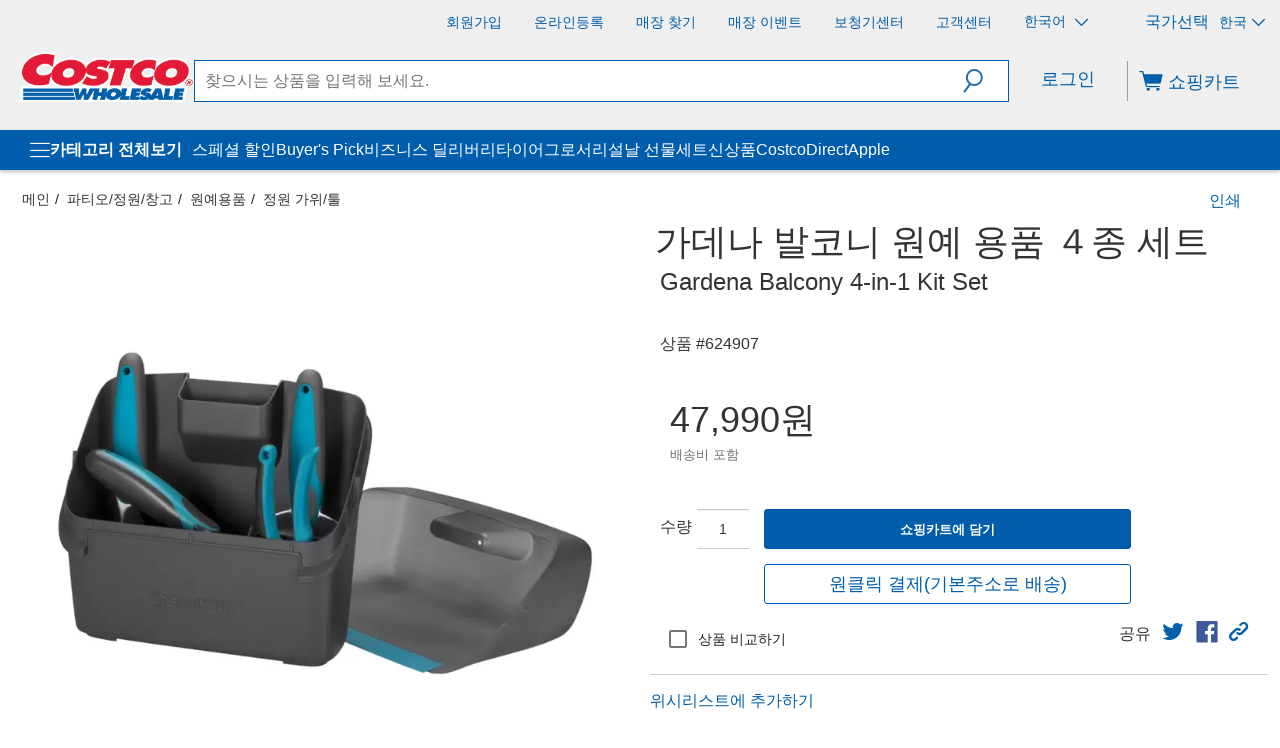

--- FILE ---
content_type: application/javascript
request_url: https://www.costco.co.kr/XUkuKJ4g0/i7_v35A/JA/JYEucN5E7k5GQb/UApRcXVcJg/bkMecBl/nZUoB
body_size: 173895
content:
(function(){if(typeof Array.prototype.entries!=='function'){Object.defineProperty(Array.prototype,'entries',{value:function(){var index=0;const array=this;return {next:function(){if(index<array.length){return {value:[index,array[index++]],done:false};}else{return {done:true};}},[Symbol.iterator]:function(){return this;}};},writable:true,configurable:true});}}());(function(){kS();CQZ();TSZ();var T9=function(){return JV["window"]["navigator"]["userAgent"]["replace"](/\\|"/g,'');};var Iz=function(){if(JV["Date"]["now"]&&typeof JV["Date"]["now"]()==='number'){return JV["Math"]["round"](JV["Date"]["now"]()/1000);}else{return JV["Math"]["round"](+new (JV["Date"])()/1000);}};var NR=function(P9){var AU=P9[0]-P9[1];var sC=P9[2]-P9[3];var GH=P9[4]-P9[5];var dz=JV["Math"]["sqrt"](AU*AU+sC*sC+GH*GH);return JV["Math"]["floor"](dz);};var GV=function(H0){try{if(H0!=null&&!JV["isNaN"](H0)){var Ic=JV["parseFloat"](H0);if(!JV["isNaN"](Ic)){return Ic["toFixed"](2);}}}catch(GU){}return -1;};var Td=function(nC,kH){return nC>>kH;};var IO=function(NA,m0){return NA<m0;};var E1=function D9(DC,n5){'use strict';var BU=D9;switch(DC){case fZ:{vc.push(cO);var nH=JV[bA()[mL(t9)](pC,Zz,tH,r9,B9)][bA()[mL(Q0)](YC,TU,qz,bH,MC)]?JV[S5(typeof bA()[mL(gY)],'undefined')?bA()[mL(Dd)].apply(null,[TL,b4,LY,PU,nY]):bA()[mL(t9)].apply(null,[pC,j9,r9,r9,B9])][HR()[Og(DU)](dU,LY,vA)](JV[bA()[mL(t9)].apply(null,[pC,Q0,Ag,r9,B9])][bA()[mL(Q0)].call(null,YC,sR,dR,bH,MC)](JV[N9()[X1(xz)](GR,Q4,pR)]))[N9()[X1(b4)](GA,Cp,MA)](N9()[X1(dR)](t9,Yg,Az)):N9()[X1(WR)].call(null,rc,CU(CU([])),fO);var lC;return vc.pop(),lC=nH,lC;}break;case TI:{vc.push(fH);if(JV[lU()[T0(r9)](SL,Jg,jO)][P4()[bz(x9)](bH,dp,J0,MC,ld)]){if(JV[bA()[mL(t9)](B1,dc,OY,r9,B9)][HR()[Og(kL)].apply(null,[Z5,b4,ZO])](JV[lU()[T0(r9)](M4,Jg,jO)][P4()[bz(x9)].apply(null,[TU,dp,J0,MC,Q4])][HR()[Og(Dd)].apply(null,[Bg,CU(CU(Dd)),hd])],N9()[X1(O9)].call(null,Jg,jU,IH))){var w9;return w9=HR()[Og(CC)].apply(null,[g1,CU(CU(CC)),pz]),vc.pop(),w9;}var JR;return JR=lU()[T0(D5)](Zg,Nz,Bc),vc.pop(),JR;}var mV;return mV=cY(typeof HR()[Og(Q9)],sA([],[][[]]))?HR()[Og(X9)].apply(null,[DL,qz,BL]):HR()[Og(BO)](Gd,Fd,xO),vc.pop(),mV;}break;case nI:{var d9=n5[L6];vc.push(RA);var GY=N9()[X1(WR)].apply(null,[rc,qU,P0]);var p0=N9()[X1(WR)].apply(null,[rc,fC,P0]);var SA=cY(typeof lU()[T0(Bz)],sA([],[][[]]))?lU()[T0(sR)](b4,p1,AH):lU()[T0(k0)](Zg,tY,m4);var gH=[];try{var Oz=vc.length;var U4=CU(CU(L6));try{GY=d9[bA()[mL(jU)](A0,r9,w0,r9,Q4)];}catch(vz){vc.splice(Hg(Oz,Dd),Infinity,RA);if(vz[M1()[bg(dg)](KA,fz,qO)][HR()[Og(jC)](vd,r9,VU)](SA)){GY=lU()[T0(Z9)](OY,ML,BY);}}var XC=JV[M1()[bg(fz)].apply(null,[N1,Xc,NL])][M1()[bg(L4)](AO,sR,Bg)](rC(JV[M1()[bg(fz)].call(null,N1,CU(Dd),NL)][lU()[T0(A1)](k0,pL,HC)](),q9))[lU()[T0(zz)](Fd,W0,CL)]();d9[cY(typeof bA()[mL(s9)],sA(N9()[X1(WR)].apply(null,[rc,CU(CC),P0]),[][[]]))?bA()[mL(jU)].apply(null,[A0,CU([]),Ag,r9,Q4]):bA()[mL(Dd)].apply(null,[Sz,wL,LR,b9,Ud])]=XC;p0=cY(d9[bA()[mL(jU)].apply(null,[A0,tH,s9,r9,Q4])],XC);gH=[ZC(Q8,[HR()[Og(Ng)].apply(null,[gd,A1,k9]),GY]),ZC(Q8,[N9()[X1(J4)].apply(null,[IR,LY,Hp]),mR(p0,CH[pL])[lU()[T0(zz)].call(null,rg,W0,CL)]()])];var QL;return vc.pop(),QL=gH,QL;}catch(W1){vc.splice(Hg(Oz,Dd),Infinity,RA);gH=[ZC(Q8,[HR()[Og(Ng)].call(null,gd,Fd,k9),GY]),ZC(Q8,[N9()[X1(J4)](IR,CU({}),Hp),p0])];}var H1;return vc.pop(),H1=gH,H1;}break;case wK:{vc.push(tO);var I9=cY(typeof HR()[Og(tC)],'undefined')?HR()[Og(X9)].call(null,DL,Fd,d1):HR()[Og(BO)](vY,CU(CU(Dd)),NL);try{var ZU=vc.length;var Fp=CU(CJ);if(JV[N9()[X1(xz)].apply(null,[GR,CC,t5])][S5(typeof N9()[X1(Qd)],sA([],[][[]]))?N9()[X1(pL)](Od,CU([]),p9):N9()[X1(gA)].apply(null,[AA,sR,l0])]&&JV[N9()[X1(xz)](GR,CU([]),t5)][N9()[X1(gA)](AA,wO,l0)][CC]&&JV[N9()[X1(xz)](GR,CR,t5)][N9()[X1(gA)](AA,CO,l0)][CC][CC]&&JV[S5(typeof N9()[X1(UC)],sA('',[][[]]))?N9()[X1(pL)].call(null,WC,Vp,xO):N9()[X1(xz)](GR,W0,t5)][N9()[X1(gA)].apply(null,[AA,TU,l0])][CC][CC][M1()[bg(Cp)](H5,Xc,dU)]){var cz=S5(JV[N9()[X1(xz)](GR,CU([]),t5)][N9()[X1(gA)].apply(null,[AA,dc,l0])][CC][CC][M1()[bg(Cp)].apply(null,[H5,X9,dU])],JV[N9()[X1(xz)].call(null,GR,l4,t5)][N9()[X1(gA)](AA,CU(CC),l0)][CC]);var VR=cz?HR()[Og(CC)](g1,ld,Pc):N9()[X1(Dd)].apply(null,[jU,Dd,wP]);var JH;return vc.pop(),JH=VR,JH;}else{var U5;return vc.pop(),U5=I9,U5;}}catch(sN){vc.splice(Hg(ZU,Dd),Infinity,tO);var Bl;return vc.pop(),Bl=I9,Bl;}vc.pop();}break;case BQ:{var gm=n5[L6];var Pw;vc.push(Wt);return Pw=CU(CU(gm[N9()[X1(xz)].apply(null,[GR,pL,PY])]))&&CU(CU(gm[N9()[X1(xz)].call(null,GR,Dd,PY)][N9()[X1(gA)](AA,Cp,zA)]))&&gm[N9()[X1(xz)](GR,OY,PY)][N9()[X1(gA)](AA,Dd,zA)][CC]&&S5(gm[N9()[X1(xz)](GR,OY,PY)][N9()[X1(gA)](AA,t9,zA)][CC][lU()[T0(zz)].call(null,Zg,W0,KU)](),P4()[bz(Q4)](CU(CU({})),q9,mh,UC,CR))?HR()[Og(CC)](g1,DU,UR):cY(typeof N9()[X1(J4)],sA('',[][[]]))?N9()[X1(Dd)].apply(null,[jU,s9,x5]):N9()[X1(pL)].apply(null,[wb,QB,Ls]),vc.pop(),Pw;}break;case TK:{vc.push(rx);if(CU(JV[cY(typeof lU()[T0(zX)],'undefined')?lU()[T0(r9)](CU([]),Jg,C1):lU()[T0(k0)].apply(null,[pt,CW,LW])][HR()[Og(qO)](nm,Dd,hL)])){var lN=S5(typeof JV[lU()[T0(r9)](vd,Jg,C1)][bA()[mL(Sr)](Mn,ld,OY,MC,xW)],bA()[mL(k0)](MW,CU({}),Fb,lG,Hs))?S5(typeof HR()[Og(t9)],sA([],[][[]]))?HR()[Og(BO)].apply(null,[qU,J4,Cb]):HR()[Og(CC)](g1,zs,JQ):lU()[T0(D5)](OY,Nz,AC);var Rw;return vc.pop(),Rw=lN,Rw;}var bb;return bb=HR()[Og(X9)](DL,TG,jd),vc.pop(),bb;}break;case Z:{vc.push(gA);var Jh=HR()[Og(TB)](sl,CU(CU([])),nX);var g7=CU({});try{var jm=vc.length;var OX=CU({});var Ow=CC;try{var sm=JV[bA()[mL(TW)](Eh,SL,wL,J4,DX)][HR()[Og(Dd)].apply(null,[Bg,DU,Wl])][lU()[T0(zz)](Sh,W0,Ns)];JV[bA()[mL(t9)](sl,rg,Q0,r9,B9)][bA()[mL(WX)](NG,Nn,rg,r9,TM)](sm)[lU()[T0(zz)](b4,W0,Ns)]();}catch(Rt){vc.splice(Hg(jm,Dd),Infinity,gA);if(Rt[cY(typeof P4()[bz(xB)],sA([],[][[]]))?P4()[bz(s9)](A1,NL,px,WR,Hs):P4()[bz(BO)].apply(null,[jU,Or,Sn,Ln,WR])]&&S5(typeof Rt[P4()[bz(s9)](CU(Dd),NL,px,WR,pt)],lU()[T0(TU)](lW,Fd,kx))){Rt[cY(typeof P4()[bz(Sr)],sA([],[][[]]))?P4()[bz(s9)].call(null,Fb,NL,px,WR,rg):P4()[bz(BO)](WN,Dt,xw,Lt,X9)][S5(typeof HR()[Og(M4)],sA('',[][[]]))?HR()[Og(BO)].apply(null,[wW,CU(CU(CC)),Gd]):HR()[Og(MC)].apply(null,[xX,Um,Ex])](M1()[bg(Jb)](rX,CU([]),Pl))[pW()[AB(TB)].call(null,KB,WX,CU({}),qz,x9,wO)](function(Xt){vc.push(Zh);if(Xt[HR()[Og(jC)].call(null,vd,gA,Ac)](cY(typeof N9()[X1(WN)],'undefined')?N9()[X1(jC)].call(null,Hn,sW,Tg):N9()[X1(pL)](Nh,TW,VB))){g7=CU(CU({}));}if(Xt[HR()[Og(jC)](vd,CU(CU(Dd)),Ac)](S5(typeof M1()[bg(b4)],sA([],[][[]]))?M1()[bg(WX)](Qm,CU({}),At):M1()[bg(F7)](wp,dg,Hn))){Ow++;}vc.pop();});}}Jh=S5(Ow,k0)||g7?HR()[Og(CC)].apply(null,[g1,DU,xG]):N9()[X1(Dd)](jU,tC,Ll);}catch(HM){vc.splice(Hg(jm,Dd),Infinity,gA);Jh=S5(typeof M1()[bg(rw)],sA('',[][[]]))?M1()[bg(WX)].apply(null,[Er,CU(CU(CC)),Nb]):M1()[bg(dc)].call(null,Gp,CU(CU(CC)),bt);}var gn;return vc.pop(),gn=Jh,gn;}break;case tS:{var Iw=n5[L6];vc.push(XG);if(cY(typeof JV[HR()[Og(fz)](W0,zz,VY)],bA()[mL(k0)](Zs,xz,qU,lG,Hs))&&Z2(Iw[JV[S5(typeof HR()[Og(Xc)],sA('',[][[]]))?HR()[Og(BO)](pL,MC,kh):HR()[Og(fz)](W0,Sh,VY)][cY(typeof HR()[Og(Sr)],sA([],[][[]]))?HR()[Og(jU)].call(null,hn,b4,lz):HR()[Og(BO)].call(null,Jm,Um,Q4)]],null)||Z2(Iw[lU()[T0(TG)].call(null,b4,Tb,PL)],null)){var BN;return BN=JV[N9()[X1(TU)](cO,Vp,sg)][bA()[mL(W0)].call(null,OW,Fd,ld,k0,wW)](Iw),vc.pop(),BN;}vc.pop();}break;case xS:{vc.push(g2);var Hl=HR()[Og(X9)](DL,qU,AL);try{var C2=vc.length;var AM=CU({});if(JV[cY(typeof N9()[X1(wO)],sA([],[][[]]))?N9()[X1(xz)].call(null,GR,zz,mn):N9()[X1(pL)](mp,tH,Ct)][N9()[X1(gA)].apply(null,[AA,Vp,ks])]&&JV[N9()[X1(xz)](GR,CU({}),mn)][N9()[X1(gA)].call(null,AA,QB,ks)][CC]){var v7=S5(JV[N9()[X1(xz)].apply(null,[GR,qU,mn])][N9()[X1(gA)].call(null,AA,CU([]),ks)][S5(typeof lU()[T0(L4)],sA('',[][[]]))?lU()[T0(k0)].apply(null,[sW,Yg,XN]):lU()[T0(GR)](CO,NM,kl)](CH[CR]),JV[N9()[X1(xz)](GR,CO,mn)][S5(typeof N9()[X1(Zg)],'undefined')?N9()[X1(pL)](RN,WN,A1):N9()[X1(gA)](AA,tC,ks)][CC]);var EX=v7?HR()[Og(CC)].apply(null,[g1,Q4,Gd]):N9()[X1(Dd)].call(null,jU,Nn,kN);var Js;return vc.pop(),Js=EX,Js;}else{var JB;return vc.pop(),JB=Hl,JB;}}catch(ZG){vc.splice(Hg(C2,Dd),Infinity,g2);var V7;return vc.pop(),V7=Hl,V7;}vc.pop();}break;case WS:{vc.push(tt);var sw;return sw=CU(SW(HR()[Og(Dd)](Bg,CU(CU(Dd)),Pz),JV[lU()[T0(r9)](Jb,Jg,zW)][M1()[bg(LR)].apply(null,[MM,jp,tX])][HR()[Og(Ix)](ct,CU([]),X7)][lU()[T0(lB)].apply(null,[CU(CC),ft,m9])])||SW(HR()[Og(Dd)].apply(null,[Bg,pL,Pz]),JV[lU()[T0(r9)].call(null,Dd,Jg,zW)][M1()[bg(LR)](MM,Qd,tX)][HR()[Og(Ix)](ct,s9,X7)][lU()[T0(Bz)].call(null,CU(CC),NL,g4)])),vc.pop(),sw;}break;case Iv:{vc.push(xW);try{var PX=vc.length;var In=CU([]);var Gh=new (JV[lU()[T0(r9)](jp,Jg,c4)][M1()[bg(LR)](Vg,M4,tX)][HR()[Og(Ix)](ct,vd,WM)][lU()[T0(lB)](g2,ft,V1)])();var zl=new (JV[lU()[T0(r9)](CU({}),Jg,c4)][M1()[bg(LR)](Vg,lG,tX)][HR()[Og(Ix)](ct,J4,WM)][lU()[T0(Bz)](OY,NL,nA)])();var Ew;return vc.pop(),Ew=CU(CJ),Ew;}catch(LN){vc.splice(Hg(PX,Dd),Infinity,xW);var OG;return OG=S5(LN[HR()[Og(t9)].call(null,Fd,OY,CN)][N9()[X1(ld)](Gb,Cp,dL)],lU()[T0(HW)](X9,EW,Z4)),vc.pop(),OG;}vc.pop();}break;case pF:{var qn=CU(CU(L6));vc.push(pm);try{var gX=vc.length;var hX=CU(CJ);if(JV[S5(typeof lU()[T0(bt)],'undefined')?lU()[T0(k0)].call(null,CU(CU(CC)),zm,qw):lU()[T0(r9)](rg,Jg,RY)][N9()[X1(qU)](TN,Z7,WV)]){JV[lU()[T0(r9)](wO,Jg,RY)][N9()[X1(qU)](TN,Jb,WV)][P4()[bz(lW)](Zz,qb,Z5,WX,Xc)](lU()[T0(BG)](Vt,Cp,xH),M1()[bg(gA)](N5,vd,zz));JV[S5(typeof lU()[T0(xz)],sA([],[][[]]))?lU()[T0(k0)](w0,jt,nm):lU()[T0(r9)](px,Jg,RY)][N9()[X1(qU)].call(null,TN,CU(CU(Dd)),WV)][HR()[Og(tX)].apply(null,[Hn,st,N4])](lU()[T0(BG)](Z7,Cp,xH));qn=CU(CU(CJ));}}catch(Kx){vc.splice(Hg(gX,Dd),Infinity,pm);}var hm;return vc.pop(),hm=qn,hm;}break;case xZ:{vc.push(Rl);try{var AW=vc.length;var Ux=CU(CJ);var Fs=CC;var Nr=JV[bA()[mL(t9)].call(null,kh,CU(Dd),px,r9,B9)][HR()[Og(kL)](Z5,UC,MU)](JV[pW()[AB(TG)](Dn,k0,bt,lW,Tw,Ng)][HR()[Og(Dd)](Bg,p1,MY)],HR()[Og(rc)].call(null,O2,J4,jV));if(Nr){Fs++;CU(CU(Nr[HR()[Og(Ng)].apply(null,[gd,Xc,Oc])]))&&Cr(Nr[HR()[Og(Ng)].apply(null,[gd,Hs,Oc])][cY(typeof lU()[T0(Fb)],sA([],[][[]]))?lU()[T0(zz)](qz,W0,hY):lU()[T0(k0)](CU(CU(Dd)),Cm,Qn)]()[M1()[bg(SL)](V5,qt,lB)](HR()[Og(GA)](cO,bt,Cd)),OB(Dd))&&Fs++;}var BM=Fs[lU()[T0(zz)](Fd,W0,hY)]();var Fr;return vc.pop(),Fr=BM,Fr;}catch(IG){vc.splice(Hg(AW,Dd),Infinity,Rl);var KW;return KW=HR()[Og(X9)](DL,tH,HL),vc.pop(),KW;}vc.pop();}break;case jP:{var Vm=n5[L6];vc.push(dw);var GW=HR()[Og(X9)](DL,A1,UH);try{var It=vc.length;var Ah=CU(CU(L6));if(Vm[N9()[X1(xz)](GR,Jb,pm)][HR()[Og(jn)].call(null,sW,r9,IN)]){var Yn=Vm[N9()[X1(xz)](GR,r9,pm)][HR()[Og(jn)].apply(null,[sW,Zz,IN])][lU()[T0(zz)].call(null,OY,W0,dA)]();var Yt;return vc.pop(),Yt=Yn,Yt;}else{var YG;return vc.pop(),YG=GW,YG;}}catch(t7){vc.splice(Hg(It,Dd),Infinity,dw);var Yx;return vc.pop(),Yx=GW,Yx;}vc.pop();}break;case xF:{var D2=n5[L6];vc.push(Br);var Et=HR()[Og(X9)].call(null,DL,Jb,IF);var RG=HR()[Og(X9)].call(null,DL,Zz,IF);var AG=new (JV[M1()[bg(Q0)](Mh,Ng,pL)])(new (JV[M1()[bg(Q0)](Mh,IB,pL)])(M1()[bg(jp)](Kb,x9,Zg)));try{var vM=vc.length;var fl=CU([]);if(CU(CU(JV[lU()[T0(r9)](LY,Jg,rM)][bA()[mL(t9)].call(null,vr,tH,k0,r9,B9)]))&&CU(CU(JV[lU()[T0(r9)](xB,Jg,rM)][bA()[mL(t9)](vr,LY,px,r9,B9)][HR()[Og(kL)](Z5,t9,kY)]))){var rN=JV[S5(typeof bA()[mL(dc)],sA(N9()[X1(WR)].call(null,rc,J4,Yb),[][[]]))?bA()[mL(Dd)](Bw,Sr,tC,L2,ht):bA()[mL(t9)].call(null,vr,CU(CU(Dd)),Zg,r9,B9)][cY(typeof HR()[Og(b4)],'undefined')?HR()[Og(kL)].call(null,Z5,OY,kY):HR()[Og(BO)](lW,w0,lM)](JV[P4()[bz(x9)](tw,NL,J0,MC,p1)][S5(typeof HR()[Og(bG)],sA('',[][[]]))?HR()[Og(BO)](Jr,k0,SM):HR()[Og(Dd)](Bg,CU(CU(Dd)),Gl)],N9()[X1(tX)](Hs,Z7,rB));if(rN){Et=AG[M1()[bg(gA)](Xp,Vp,zz)](rN[S5(typeof HR()[Og(w0)],'undefined')?HR()[Og(BO)].call(null,QX,WX,Kn):HR()[Og(Ng)].apply(null,[gd,jU,tM])][lU()[T0(zz)](Cp,W0,pz)]());}}RG=cY(JV[lU()[T0(r9)].call(null,Yg,Jg,rM)],D2);}catch(Ib){vc.splice(Hg(vM,Dd),Infinity,Br);Et=lU()[T0(D5)].call(null,Z7,Nz,An);RG=lU()[T0(D5)](fM,Nz,An);}var gs=sA(Et,jG(RG,Dd))[S5(typeof lU()[T0(qU)],'undefined')?lU()[T0(k0)](X9,x9,Kr):lU()[T0(zz)](L4,W0,pz)]();var jx;return vc.pop(),jx=gs,jx;}break;case mK:{vc.push(Q7);var EN=P4()[bz(l4)](Xc,pG,dM,t9,qU);var tB=M1()[bg(dR)].call(null,k2,Vt,Hx);for(var EM=CH[Ng];IO(EM,E7);EM++)EN+=tB[N9()[X1(r9)](P2,F7,Vn)](JV[M1()[bg(fz)](mh,fC,NL)][M1()[bg(L4)](Il,J4,Bg)](rC(JV[M1()[bg(fz)](mh,CU(CC),NL)][lU()[T0(A1)](x9,pL,Wh)](),tB[M1()[bg(CC)].apply(null,[Gs,QB,Br])])));var lm;return vc.pop(),lm=EN,lm;}break;case Lv:{vc.push(Kw);var fb=HR()[Og(X9)](DL,Xc,WL);if(JV[N9()[X1(xz)].call(null,GR,MC,TH)]&&JV[N9()[X1(xz)](GR,xB,TH)][N9()[X1(gA)](AA,Sr,QP)]&&JV[N9()[X1(xz)].apply(null,[GR,fM,TH])][N9()[X1(gA)](AA,w0,QP)][M1()[bg(WN)].call(null,Eg,Qd,Ft)]){var gw=JV[N9()[X1(xz)](GR,lW,TH)][N9()[X1(gA)](AA,jp,QP)][M1()[bg(WN)].call(null,Eg,p1,Ft)];try{var HB=vc.length;var QG=CU({});var Lr=JV[M1()[bg(fz)](mH,dc,NL)][M1()[bg(L4)](WH,Fd,Bg)](rC(JV[cY(typeof M1()[bg(sW)],'undefined')?M1()[bg(fz)].apply(null,[mH,CU(CU([])),NL]):M1()[bg(WX)](Zt,CC,wm)][lU()[T0(A1)](bt,pL,kO)](),q9))[cY(typeof lU()[T0(dc)],sA('',[][[]]))?lU()[T0(zz)](W0,W0,V4):lU()[T0(k0)](p1,Mm,PN)]();JV[N9()[X1(xz)].apply(null,[GR,LY,TH])][S5(typeof N9()[X1(Sx)],sA('',[][[]]))?N9()[X1(pL)](CR,CU(CU({})),Lh):N9()[X1(gA)].call(null,AA,CU(CC),QP)][M1()[bg(WN)].apply(null,[Eg,Vp,Ft])]=Lr;var Y7=S5(JV[N9()[X1(xz)](GR,Q0,TH)][N9()[X1(gA)](AA,WR,QP)][M1()[bg(WN)](Eg,x9,Ft)],Lr);var RX=Y7?HR()[Og(CC)](g1,D5,QA):N9()[X1(Dd)](jU,BG,HU);JV[N9()[X1(xz)](GR,HW,TH)][N9()[X1(gA)](AA,pt,QP)][M1()[bg(WN)](Eg,CU(CC),Ft)]=gw;var O7;return vc.pop(),O7=RX,O7;}catch(jb){vc.splice(Hg(HB,Dd),Infinity,Kw);if(cY(JV[N9()[X1(xz)](GR,TB,TH)][N9()[X1(gA)](AA,ld,QP)][M1()[bg(WN)](Eg,Nn,Ft)],gw)){JV[N9()[X1(xz)].call(null,GR,w0,TH)][N9()[X1(gA)].call(null,AA,W0,QP)][M1()[bg(WN)].apply(null,[Eg,jU,Ft])]=gw;}var Nl;return vc.pop(),Nl=fb,Nl;}}else{var nr;return vc.pop(),nr=fb,nr;}vc.pop();}break;case dQ:{vc.push(fO);throw new (JV[lU()[T0(HW)].call(null,sW,EW,l0)])(pW()[AB(M4)](np,Nz,Sr,HW,gx,F7));}break;case OQ:{var Lx=n5[L6];vc.push(L2);var CM=M1()[bg(qU)](fN,D5,jn);var js=M1()[bg(qU)](fN,pL,jn);if(Lx[S5(typeof M1()[bg(Zz)],sA([],[][[]]))?M1()[bg(WX)](Vw,QB,bX):M1()[bg(TB)].call(null,YX,HW,Zw)]){var Ps=Lx[M1()[bg(TB)].call(null,YX,Sh,Zw)][M1()[bg(Yg)].call(null,WA,CU(CU(CC)),Nh)](lU()[T0(Sx)].apply(null,[Q0,qO,Ud]));var H7=Ps[N9()[X1(rw)].apply(null,[qz,Dd,m5])](lU()[T0(X9)].call(null,qz,GR,hB));if(H7){var Gm=H7[N9()[X1(Q9)].apply(null,[SB,LY,sd])](S5(typeof M1()[bg(tC)],'undefined')?M1()[bg(WX)](mr,QB,OY):M1()[bg(Um)].call(null,IY,WN,Xc));if(Gm){CM=H7[lU()[T0(jp)](lW,CC,PW)](Gm[HR()[Og(kl)].apply(null,[fh,CU(CU(Dd)),Ax])]);js=H7[S5(typeof lU()[T0(pL)],sA([],[][[]]))?lU()[T0(k0)](Sh,RM,fC):lU()[T0(jp)](fM,CC,PW)](Gm[M1()[bg(IB)](WO,TU,SB)]);}}}var Hb;return Hb=ZC(Q8,[HR()[Og(Zw)](IR,vd,cR),CM,N9()[X1(Mr)].call(null,p1,Vt,tW),js]),vc.pop(),Hb;}break;case qk:{var R7=n5[L6];var Ol=n5[CJ];vc.push(CR);var Np=Ol[S5(typeof lU()[T0(BO)],sA('',[][[]]))?lU()[T0(k0)](Sr,KX,Yr):lU()[T0(Yg)](fC,TW,Dm)];var XX=Ol[pW()[AB(gY)].apply(null,[Nb,r9,CU({}),BG,qG,gY])];var kG=Ol[HR()[Og(rw)](Dd,st,mY)];var zt=Ol[lU()[T0(Um)].call(null,J4,QB,Ar)];var YN=Ol[N9()[X1(Z9)].call(null,tC,IB,Qs)];var kr=Ol[bA()[mL(x9)].apply(null,[UN,Q4,w0,TU,ss])];var Xh=Ol[P4()[bz(M4)].call(null,st,ms,bX,t9,UC)];var wG=Ol[N9()[X1(WC)](Pl,lG,QW)];var zN;return zN=N9()[X1(WR)].apply(null,[rc,CU(CU([])),Nb])[N9()[X1(Qd)].call(null,jC,X9,wp)](R7)[N9()[X1(Qd)](jC,CU(CU([])),wp)](Np,S5(typeof N9()[X1(b4)],sA('',[][[]]))?N9()[X1(pL)](ds,CU(CU(Dd)),A1):N9()[X1(dR)].apply(null,[t9,Ag,fW]))[N9()[X1(Qd)](jC,Vp,wp)](XX,N9()[X1(dR)](t9,Yg,fW))[S5(typeof N9()[X1(rw)],sA('',[][[]]))?N9()[X1(pL)](Zx,CR,nM):N9()[X1(Qd)](jC,CU(CC),wp)](kG,N9()[X1(dR)](t9,D5,fW))[N9()[X1(Qd)](jC,fM,wp)](zt,N9()[X1(dR)](t9,CU(CU({})),fW))[N9()[X1(Qd)].apply(null,[jC,jU,wp])](YN,N9()[X1(dR)](t9,Xc,fW))[S5(typeof N9()[X1(Sx)],sA([],[][[]]))?N9()[X1(pL)](mh,Q4,Ct):N9()[X1(Qd)](jC,CC,wp)](kr,N9()[X1(dR)](t9,Um,fW))[cY(typeof N9()[X1(Vp)],'undefined')?N9()[X1(Qd)].apply(null,[jC,rg,wp]):N9()[X1(pL)](Am,CU(CU([])),vx)](Xh,N9()[X1(dR)].call(null,t9,CU(CU([])),fW))[N9()[X1(Qd)].apply(null,[jC,CR,wp])](wG,S5(typeof P4()[bz(xB)],'undefined')?P4()[bz(BO)](UC,UG,zG,ws,Zg):P4()[bz(k0)](TU,fC,kw,Dd,Vp)),vc.pop(),zN;}break;case GP:{var KM=n5[L6];var HG=n5[CJ];vc.push(B1);if(Em(HG,null)||Cr(HG,KM[M1()[bg(CC)].apply(null,[Ht,Fb,Br])]))HG=KM[M1()[bg(CC)](Ht,WN,Br)];for(var nN=CC,Th=new (JV[N9()[X1(TU)](cO,OY,q0)])(HG);IO(nN,HG);nN++)Th[nN]=KM[nN];var WW;return vc.pop(),WW=Th,WW;}break;case LE:{var w7=n5[L6];vc.push(Dl);var ZM=w7[N9()[X1(xz)].call(null,GR,Sr,wl)][HR()[Og(zX)].call(null,Q7,Q0,xb)];if(ZM){var UB=ZM[lU()[T0(zz)](CU(CU(CC)),W0,pU)]();var qX;return vc.pop(),qX=UB,qX;}else{var Ox;return Ox=HR()[Og(X9)].call(null,DL,CU(CU(CC)),j1),vc.pop(),Ox;}vc.pop();}break;case NQ:{vc.push(Bc);var Vl=HR()[Og(X9)](DL,zs,FU);try{var HN=vc.length;var qm=CU(CJ);if(JV[N9()[X1(xz)](GR,CU(CU([])),OC)]&&JV[N9()[X1(xz)].call(null,GR,Z7,OC)][HR()[Og(VW)].apply(null,[Qw,BO,nU])]&&JV[S5(typeof N9()[X1(Vp)],sA('',[][[]]))?N9()[X1(pL)](CR,xB,xm):N9()[X1(xz)](GR,sR,OC)][HR()[Og(VW)].apply(null,[Qw,Sh,nU])][P4()[bz(tH)](Vp,nz,nl,pL,r9)]){var rn=JV[N9()[X1(xz)].apply(null,[GR,CU({}),OC])][S5(typeof HR()[Og(Sh)],sA([],[][[]]))?HR()[Og(BO)](Zz,fM,WC):HR()[Og(VW)](Qw,TW,nU)][P4()[bz(tH)](Fb,nz,nl,pL,s9)][S5(typeof lU()[T0(wL)],'undefined')?lU()[T0(k0)](HW,U7,qz):lU()[T0(zz)].call(null,Zz,W0,Tp)]();var Wr;return vc.pop(),Wr=rn,Wr;}else{var rp;return vc.pop(),rp=Vl,rp;}}catch(Eb){vc.splice(Hg(HN,Dd),Infinity,Bc);var Rr;return vc.pop(),Rr=Vl,Rr;}vc.pop();}break;}};var tN=function(){if(JV["Date"]["now"]&&typeof JV["Date"]["now"]()==='number'){return JV["Date"]["now"]();}else{return +new (JV["Date"])();}};var XW=function(){return ["\x61\x70\x70\x6c\x79","\x66\x72\x6f\x6d\x43\x68\x61\x72\x43\x6f\x64\x65","\x53\x74\x72\x69\x6e\x67","\x63\x68\x61\x72\x43\x6f\x64\x65\x41\x74"];};var WG=function(bB){if(bB===undefined||bB==null){return 0;}var Fl=bB["replace"](/[\w\s]/gi,'');return Fl["length"];};var Z2=function(Ih,P7){return Ih!=P7;};var CX=function(){return ["GFw\b*\rQY+R\r","\tK\x00(S]-S","\x40^,","*\rRX0Z","\x07GG iG>^=","SR2X\nE\x00\'\r\r","=hU2RC\\k=TP","^\x00 \t3\x07X/\x403NBT","FQ\x00:V",">RY:SIBE","J8I\x40","R0Sx.\x07","NJ\x07\x07","S\t7 ",">","/H","E\nLLO/Q\f6pU,CX\x001","F:VLD\f+T]1PR","\x3fqvq","GX","GPT:1\vR]3eU\x00*","<so\v","\"9$aB\'jrtPpUu*fV","\v",")SH>","ZU1^\f^","VK\b","F7UP","cc(RR*l\tG7GF\b","GQ\x00;\tQS+^X","C[9aWU","Q\"\n\n[d","X","51\rY","Y\x00~","<OL>C^ 5\x07","c\x00[EX\x3fF:FJJ","6\rL","\x07F\tN=NP&B\x07\x3fT","VIF","S\vNU1P","e7\x00Y]1","\tJU<R0D\f&\f^F:eUI","\r\tn","VF","u#[1SFe\x007YH-^z\f.\vl[\x00EPN\x07\x3f","7RD!M\tF4LOH>T*WOJ1EGC","BT\x00\x3f","O=D","D\fJ","+\x07hF9EWN\n\v[R>[","Z","_L:TfB=H","HF\v","Y\fL7IBd9S*Y\v","IL\'","[Y+u\rY0\x07\b","=Z\n!","B:\'XL\'","Y5N","+UZ+","OH-^Q","\vO&","O\f","0\b","X,Y\bH&T","EA!NuRH:P\r_\x001Wz8o","A\x07","x6U4","&O","","WQ","k[5Y","+\bY","FN","O(H","M=N","D3EW5S\b*\vYH,"," \r^P","\'Z)\\~FuHM9.V-C/F06","W\b*Yz3XB","0\\\tPSBx<PI8X","=WU+c[,S/];RB\rB","O+X\rW&","AWs\x005\tzS-ZB","Y\'RC*\f","Y\b3\r\tN","RURl1\\","MF","b7C\vF_M&X","Z\f&\f.","I=IL","X>N0P\'*","GJ!","-RRO","G:EQ=N\r,","EX&","|5W9KN6PB:\x00NG3|","T\nb","K","O,C","O\nL&SF","\x40T/","_>[C\t\"1z","7WF","W+","G[1","RB!","J;LLc\f(T","\fC\x07.\v","SQ/[B\f,\f","(V\v_\v\nOZ=OM/U7","K\b]5CK/Q\f6","\b*\v","QS*D{\n5\x07>^","\t_\x071","X:[Q7\x07#OM","CZ ","7OOB\n,\x3fYP:YC\b\x07","^\'","gQ\x00;\tqS+^X 5\x07",":\rC\b","\n4YR+_+","v","*V",",","K_5S","<OPI\b5\t","MG\'tFS","H7K","F&\f4BE0","Z","g)1YN>CD","N_=CFGN\x07>","H>","U+R","I\x40H7\nHQ_&B6\\\tLV\r\n\x006","^-","!A","UST","\x00CM;Wp\tH=)NN0E",":","","[1\t","4\r\rA","PF$C","","\r\"5\x00D,[;PFS","XG EG","","*}5\x07","GS","%C","mLN4\rx:QC\t7B*_=N","*}","B9P","z1RUD\fNW:E",",UR8^O","UQ:mX\x00","\b\t\x3fOY\x07IYk\x005H","\fF\tL\'","=\rH[=VFx;UL+hX","\f0,9"," OvW\f*/]O:","","/C\bPtpO\v^\f*","K","$j\v","E\x401eM\vE=\b","7QS*D[\n5\x07","AI","*\tOL0Y\fS1&","-To+V\vS","L=L","wZNH4\vBF\tc_\x40","+\x07B\b","LL\f!\bSK1","J<AQ)H\r=","F*","\rB[TY\vD\n3,F\tL\'","cc:D2Y6","T","IH:E(_7\n","\tGK","sK\vU\f<;SN4R\r","^E","+W4\tl]&dB3","P/","U","K\f[PwJ\f*","EU, S];","FMHBS5","OL:IV\x07","J;NMD","N)o4w$#;","RN:VO7IH:GF","T\x007","XG0S","k>jee-o \'pqx/g76/!}$pAA\tC\f>\vTU5\\[\v,\vY\b\\\"W[]Yi^\bjH\\hMG","\f","PD\n0\x07O","N\nJ","2Xu\n-\f^F:","(","LT","QMQ-}}v","UR;X\b","A(\x409E:K\x3fAUR","\x00YSb*N","rS+^_\"D","A\"","4BF9E8B7YR\f],Z!C^1R","","h7TJB1VY<C","SFC$=O]8R","S\b*","QY)"];};var cb=function(){vc=(KF.sjs_se_global_subkey?KF.sjs_se_global_subkey.push(Al):KF.sjs_se_global_subkey=[Al])&&KF.sjs_se_global_subkey;};var cs=function(Ab){var Fw=Ab%4;if(Fw===2)Fw=3;var qB=42+Fw;var Tl;if(qB===42){Tl=function wN(ZW,Gn){return ZW*Gn;};}else if(qB===43){Tl=function Un(mG,Jx){return mG+Jx;};}else{Tl=function J2(GG,El){return GG-El;};}return Tl;};var Pt=function(Ch){var Rx=0;for(var Wp=0;Wp<Ch["length"];Wp++){Rx=Rx+Ch["charCodeAt"](Wp);}return Rx;};var vs=function cG(H2,Qr){'use strict';var Ts=cG;switch(H2){case rk:{var tb=Qr[L6];vc.push(XB);var Bx;return Bx=tb&&Em(S5(typeof pW()[AB(Dd)],'undefined')?pW()[AB(pL)].call(null,Mw,bt,wO,UC,zw,pL):pW()[AB(WX)](Xs,J4,Xc,fC,Kt,SL),typeof JV[HR()[Og(fz)].call(null,W0,J4,Bp)])&&S5(tb[HR()[Og(t9)].apply(null,[Fd,gA,qr])],JV[HR()[Og(fz)](W0,CR,Bp)])&&cY(tb,JV[HR()[Og(fz)](W0,zz,Bp)][HR()[Og(Dd)].call(null,Bg,dR,R0)])?bA()[mL(MC)](JM,IB,Qd,r9,Uw):typeof tb,vc.pop(),Bx;}break;case GP:{var IX=Qr[L6];return typeof IX;}break;case gP:{var qN=Qr[L6];var Im=Qr[CJ];var rh=Qr[wK];vc.push(GX);qN[Im]=rh[cY(typeof N9()[X1(zs)],sA('',[][[]]))?N9()[X1(MC)].call(null,zz,rg,gC):N9()[X1(pL)](hx,CU(Dd),Jt)];vc.pop();}break;case YE:{var cw=Qr[L6];var cW=Qr[CJ];var Dw=Qr[wK];return cw[cW]=Dw;}break;case jP:{var En=Qr[L6];var lr=Qr[CJ];var CB=Qr[wK];vc.push(PG);try{var V2=vc.length;var On=CU(CU(L6));var Fm;return Fm=ZC(Q8,[lU()[T0(Vt)](LR,tw,Q1),cY(typeof N9()[X1(CR)],sA([],[][[]]))?N9()[X1(sW)](IB,jU,R5):N9()[X1(pL)].call(null,fN,Q0,Ys),lU()[T0(l4)](CU(Dd),jn,DN),En.call(lr,CB)]),vc.pop(),Fm;}catch(Fh){vc.splice(Hg(V2,Dd),Infinity,PG);var Cn;return Cn=ZC(Q8,[lU()[T0(Vt)].call(null,W0,tw,Q1),N9()[X1(zz)](Z9,UC,Kl),lU()[T0(l4)].apply(null,[CU(CU({})),jn,DN]),Fh]),vc.pop(),Cn;}vc.pop();}break;case fV:{return this;}break;case Q8:{var EG=Qr[L6];vc.push(X9);var Xl;return Xl=ZC(Q8,[lU()[T0(x9)](BG,Br,g1),EG]),vc.pop(),Xl;}break;case L8:{return this;}break;case lJ:{return this;}break;case Fv:{vc.push(Nb);var tm;return tm=P4()[bz(fz)].apply(null,[WR,xX,VG,dg,sR]),vc.pop(),tm;}break;case Gk:{var Tx=Qr[L6];vc.push(YM);var n7=JV[bA()[mL(t9)].call(null,M7,Sx,qt,r9,B9)](Tx);var xn=[];for(var ps in n7)xn[lU()[T0(WR)](zz,rw,rz)](ps);xn[lU()[T0(pt)].apply(null,[CU(CU([])),WC,Gl])]();var lb;return lb=function ZB(){vc.push(pt);for(;xn[cY(typeof M1()[bg(WX)],'undefined')?M1()[bg(CC)](rb,l4,Br):M1()[bg(WX)].call(null,x7,zz,vW)];){var cm=xn[HR()[Og(Hs)](Vp,Hs,hb)]();if(SW(cm,n7)){var gb;return ZB[N9()[X1(MC)].apply(null,[zz,rg,LW])]=cm,ZB[pW()[AB(HW)](Hn,k0,zs,BO,dl,jU)]=CU(Dd),vc.pop(),gb=ZB,gb;}}ZB[cY(typeof pW()[AB(dg)],sA([],[][[]]))?pW()[AB(HW)](Hn,k0,WR,MC,dl,CO):pW()[AB(pL)](Fx,rl,CU([]),lW,BW,jU)]=CU(CC);var WB;return vc.pop(),WB=ZB,WB;},vc.pop(),lb;}break;case WP:{vc.push(Ys);this[pW()[AB(HW)](pB,k0,Fd,vd,dl,CU(CU(Dd)))]=CU(CC);var mb=this[lU()[T0(Ag)].apply(null,[Hs,DU,k7])][CC][lU()[T0(tH)](M4,SB,kt)];if(S5(cY(typeof N9()[X1(QB)],sA('',[][[]]))?N9()[X1(zz)].apply(null,[Z9,tC,gM]):N9()[X1(pL)](qh,OY,UW),mb[lU()[T0(Vt)](LY,tw,r8)]))throw mb[lU()[T0(l4)](F7,jn,L7)];var MB;return MB=this[cY(typeof HR()[Og(QB)],sA('',[][[]]))?HR()[Og(LY)](bH,Yg,tp):HR()[Og(BO)].call(null,qb,CU(CU(CC)),St)],vc.pop(),MB;}break;case pF:{var dX=Qr[L6];var f2;vc.push(U2);return f2=dX&&Em(pW()[AB(WX)](PO,J4,Qd,vd,Kt,Ng),typeof JV[cY(typeof HR()[Og(wO)],sA('',[][[]]))?HR()[Og(fz)](W0,Q4,HU):HR()[Og(BO)](dw,sW,Is)])&&S5(dX[HR()[Og(t9)](Fd,UC,hl)],JV[HR()[Og(fz)].apply(null,[W0,CU(CU(Dd)),HU])])&&cY(dX,JV[HR()[Og(fz)](W0,lG,HU)][HR()[Og(Dd)](Bg,qz,lg)])?S5(typeof bA()[mL(BO)],sA([],[][[]]))?bA()[mL(Dd)](ss,Q0,gA,zx,Rn):bA()[mL(MC)].call(null,hO,WR,g2,r9,Uw):typeof dX,vc.pop(),f2;}break;case tE:{var pw=Qr[L6];return typeof pw;}break;case ET:{var KN=Qr[L6];var Vb;vc.push(hl);return Vb=KN&&Em(pW()[AB(WX)].call(null,CL,J4,bH,SL,Kt,CU(CU([]))),typeof JV[HR()[Og(fz)](W0,CU(CU(Dd)),Kp)])&&S5(KN[HR()[Og(t9)](Fd,CU(CC),rd)],JV[HR()[Og(fz)](W0,CU(CU([])),Kp)])&&cY(KN,JV[HR()[Og(fz)](W0,CU(CU(Dd)),Kp)][HR()[Og(Dd)](Bg,GB,wd)])?bA()[mL(MC)](JA,CU([]),Sx,r9,Uw):typeof KN,vc.pop(),Vb;}break;case fP:{var jB=Qr[L6];return typeof jB;}break;case pk:{var vw=Qr[L6];var Ww;vc.push(sp);return Ww=vw&&Em(pW()[AB(WX)].call(null,Km,J4,Zg,TG,Kt,tC),typeof JV[HR()[Og(fz)](W0,IB,T2)])&&S5(vw[HR()[Og(t9)](Fd,wL,Aw)],JV[HR()[Og(fz)](W0,Sx,T2)])&&cY(vw,JV[HR()[Og(fz)].apply(null,[W0,BG,T2])][HR()[Og(Dd)](Bg,gY,fL)])?cY(typeof bA()[mL(WX)],sA(N9()[X1(WR)](rc,CU(CU([])),Km),[][[]]))?bA()[mL(MC)].apply(null,[hG,CU([]),BG,r9,Uw]):bA()[mL(Dd)](gM,tC,fz,fO,F2):typeof vw,vc.pop(),Ww;}break;case Vf:{var Oh=Qr[L6];return typeof Oh;}break;case pv:{var Ml=Qr[L6];vc.push(lx);var cM;return cM=Ml&&Em(pW()[AB(WX)](TR,J4,CU(Dd),st,Kt,WN),typeof JV[HR()[Og(fz)].apply(null,[W0,Zz,gU])])&&S5(Ml[HR()[Og(t9)].call(null,Fd,Q0,GN)],JV[cY(typeof HR()[Og(Ng)],'undefined')?HR()[Og(fz)](W0,CU(Dd),gU):HR()[Og(BO)](bN,WN,Lm)])&&cY(Ml,JV[HR()[Og(fz)](W0,qt,gU)][HR()[Og(Dd)](Bg,Qd,lO)])?bA()[mL(MC)].call(null,KC,LY,Sr,r9,Uw):typeof Ml,vc.pop(),cM;}break;case E:{var ww=Qr[L6];return typeof ww;}break;case ND:{var Fn=Qr[L6];var gl=Qr[CJ];var S2=Qr[wK];vc.push(Vs);Fn[gl]=S2[S5(typeof N9()[X1(lB)],sA([],[][[]]))?N9()[X1(pL)](Ax,wL,dW):N9()[X1(MC)](zz,Fb,Sg)];vc.pop();}break;case zS:{var wx=Qr[L6];var gG=Qr[CJ];var zh=Qr[wK];return wx[gG]=zh;}break;case xJ:{var jW=Qr[L6];var tl=Qr[CJ];var Rm=Qr[wK];vc.push(rs);try{var rm=vc.length;var cr=CU(CJ);var LG;return LG=ZC(Q8,[cY(typeof lU()[T0(qt)],sA('',[][[]]))?lU()[T0(Vt)].call(null,Zg,tw,JQ):lU()[T0(k0)].call(null,fz,Yw,cN),N9()[X1(sW)].apply(null,[IB,Ag,qV]),lU()[T0(l4)].call(null,Zg,jn,wh),jW.call(tl,Rm)]),vc.pop(),LG;}catch(RW){vc.splice(Hg(rm,Dd),Infinity,rs);var z2;return z2=ZC(Q8,[lU()[T0(Vt)](LY,tw,JQ),N9()[X1(zz)].apply(null,[Z9,t9,hh]),lU()[T0(l4)](pt,jn,wh),RW]),vc.pop(),z2;}vc.pop();}break;}};var OB=function(QN){return -QN;};var Zb=function(DW){if(DW===undefined||DW==null){return 0;}var Mt=DW["toLowerCase"]()["replace"](/[^a-z]+/gi,'');return Mt["length"];};var Ul=function(xt){if(xt===undefined||xt==null){return 0;}var Rb=xt["toLowerCase"]()["replace"](/[^0-9]+/gi,'');return Rb["length"];};var nn=function(){return jw.apply(this,[rk,arguments]);};var sA=function(rt,cn){return rt+cn;};var jw=function dN(xM,YW){var Sm=dN;for(xM;xM!=gJ;xM){switch(xM){case lV:{xM-=GE;for(var G7=CC;IO(G7,Pr.length);++G7){HR()[Pr[G7]]=CU(Hg(G7,BO))?function(){return ZC.apply(this,[OS,arguments]);}:function(){var rW=Pr[G7];return function(Yh,Wb,xl){var nB=C7(Yh,xB,xl);HR()[rW]=function(){return nB;};return nB;};}();}}break;case A6:{for(var zn=CC;IO(zn,Xb[Lw[CC]]);++zn){P4()[Xb[zn]]=CU(Hg(zn,BO))?function(){bW=[];dN.call(this,Bk,[Xb]);return '';}:function(){var kX=Xb[zn];var JX=P4()[kX];return function(Q2,R2,Nx,Nw,Pb){if(S5(arguments.length,CC)){return JX;}var Ym=dN(NT,[px,R2,Nx,Nw,Sr]);P4()[kX]=function(){return Ym;};return Ym;};}();}xM=gJ;}break;case Xv:{xM=gJ;if(IO(jM,vB[Hm[CC]])){do{pW()[vB[jM]]=CU(Hg(jM,pL))?function(){J7=[];dN.call(this,Kk,[vB]);return '';}:function(){var Dh=vB[jM];var km=pW()[Dh];return function(th,NB,As,f7,Bt,FX){if(S5(arguments.length,CC)){return km;}var Pn=dN(fV,[th,NB,W0,CC,Bt,CU(CU(Dd))]);pW()[Dh]=function(){return Pn;};return Pn;};}();++jM;}while(IO(jM,vB[Hm[CC]]));}}break;case Ef:{var bl;return vc.pop(),bl=QM,bl;}break;case qv:{for(var gN=CC;IO(gN,Us[M1()[bg(CC)](jK,CU(CU(Dd)),Br)]);gN=sA(gN,Dd)){var Vr=Us[N9()[X1(r9)].call(null,P2,l4,QP)](gN);var Mb=vX[Vr];QM+=Mb;}xM-=mP;}break;case T8:{xM=gJ;return A7;}break;case hk:{xM-=bE;while(IO(pn,Qx[Ws[CC]])){bA()[Qx[pn]]=CU(Hg(pn,Dd))?function(){tG=[];dN.call(this,rk,[Qx]);return '';}:function(){var Zm=Qx[pn];var sh=bA()[Zm];return function(ln,mW,DM,bm,Jn){if(S5(arguments.length,CC)){return sh;}var zB=dN(pF,[ln,ld,Jb,bm,Jn]);bA()[Zm]=function(){return zB;};return zB;};}();++pn;}}break;case QF:{var b7=YW[L6];FW=function(BX,Ss,wt){return rG.apply(this,[QI,arguments]);};return kM(b7);}break;case JJ:{var vt=YW[BQ];xM=L;if(S5(typeof Bm,Hm[pL])){Bm=J7;}var AX=sA([],[]);Ql=Hg(Cl,vc[Hg(vc.length,Dd)]);}break;case v8:{xM=ZT;var gB=mw[Dr];for(var fr=CC;IO(fr,gB.length);fr++){var JG=Bb(gB,fr);var BB=Bb(Db.DI,Y2++);SX+=dN(rZ,[Kh(mR(Jl(JG),BB),mR(Jl(BB),JG))]);}}break;case jI:{xM+=EK;vc.pop();}break;case V6:{NW=[[CC,CC,CC,CC],[fz,OB(MC),ld,OB(WR),pL],[],[],[MC,OB(b4),TU,lG,OB(Vp),ld,OB(UC)],[Vp,OB(fz),J4,OB(WR),OB(t9),MC,OB(LR)],[],[],[],[OB(k0),Ng,CC,OB(Ng),r9,OB(Dd)],[s9,OB(WX),J4,OB(J4),lG,r9],[],[],[HW,UC,OB(lG),WX,k0],[b4,k0,OB(J4)],[],[],[],[OB(BO),dg,OB(J4)],[OB(WX),t9,OB(r9)],[w0,OB(b4),TU]];xM+=mZ;}break;case tS:{xM+=SS;return [WX,TU,OB(r9),OB(lG),TB,CC,r9,Dd,OB(TU),fz,OB(WR),OB(k0),Ng,CC,OB(Ng),r9,OB(Dd),Nn,pL,Ng,OB(MC),fz,OB(r9),[UC],OB(LR),[BO],CR,Ag,[ld],Ng,OB(Vt),TU,TU,OB(bH),TG,OB(t9),lG,pL,OB(Q0),CR,t9,WR,TU,OB(TG),TG,WR,OB(lW),M4,OB(MC),t9,J4,WR,OB(BO),OB(pL),fz,OB(Dd),OB(l4),xB,WR,OB(lG),WX,r9,OB(t9),OB(J4),UC,OB(t9),OB(lG),OB(r9),OB(l4),UC,OB(WX),Ag,OB(J4),r9,[UC],M4,fz,CC,Dd,WR,OB(LR),vd,BO,OB(Dd),J4,OB(MC),fz,t9,OB(LR),qt,OB(WX),OB(Ng),Dd,Dd,pL,WR,OB(lG),OB(Dd),OB(xz),dR,pL,OB(Um),gA,[ld],OB(px),[fz],[WX],OB(t9),UC,OB(Sr),s9,OB(WX),J4,OB(J4),lG,r9,OB(Dd),OB(L4),g2,OB(pt),ld,BO,OB(J4),OB(t9),UC,CC,[k0],OB(BO),dg,OB(TB),lG,WR,OB(k0),pL,OB(p1),[b4],[lG],t9,OB(fz),Ng,OB(Ng),OB(WX),WX,pL,OB(pL),TU,WR,OB(Nn),WR,OB(WX),fz,OB(WX),OB(t9),ld,b4,OB(fz),OB(t9),OB(r9),ld,OB(WR),pL,Q0,CC,OB(pL),pL,OB(Um),wO,ld,OB(k0),OB(t9),OB(MC),t9,MC,OB(TU),WR,OB(WX),OB(bt),dR,OB(fz),k0,UC,OB(t9),OB(HW),OB(t9),[WR],OB(Dd),OB(gA),Z7,OB(r9),Vp,OB(r9),OB(wO),Dd,Dd,OB(WR),Vp,OB(lG),J4,Q4,pL,OB(WX),k0,OB(Sh),DU,OB(HW),HW,OB(zs),CC,fz,OB(fM),Dd,WR,t9,CC,t9,WX,OB(WX),fz,OB(MC),[WR],OB(Dd),OB(Ag),Ag,OB(TU),lG,lG,OB(MC),WR,WR,OB(WX),OB(lW),pt,OB(MC),b4,OB(fz),TU,WR,[lG],OB(Q0),M4,UC,OB(Q0),Vt,BO,OB(J4),TU,OB(UC),pL,UC,Ag,J4,OB(b4),TU,OB(pL),OB(WR),OB(xz),rg,ld,CC,OB(UC),J4,pL,k0,OB(LR),[fz],IB,OB(pL),t9,OB(fz),OB(k0),pL,OB(xz),[dg],LY,[pL],[Dd],OB(wO),D5,WR,WR,Dd,OB(ld),fz,OB(TU),t9,OB(g2),OB(x9),GB,Ag,OB(gA),dR,pL,OB(TB),Dd,fz,OB(Um),[fz],fM,pL,OB(wO),D5,[pL],[Dd],OB(st),OB(BO),[dg],CO,MC,CC,OB(MC),Qd,OB(BG),[WX],OB(Dd),OB(IB),Zg,J4,OB(t9),Dd,OB(LR),SL,OB(WX),b4,OB(MC),OB(wO),rg,OB(rg),Hs,OB(J4),tH,OB(BO),OB(TU),fz,OB(pL),OB(tw),Hs,[pL],ld,OB(WR),pL,OB(b4),OB(OY),Dd,OB(lG),Zg,OB(J4),UC,OB(BO),WX,OB(TU),OB(QB),OB(WR),OB(CR),TG,OB(t9),OB(lG),WR,OB(WX),OB(ld),fz,r9,WR,Ng,OB(pL),OB(t9),OB(J4),OB(Nn),ld,J4,Dd,MC,OB(fz),OB(r9),t9,OB(b4),[CC],UC,OB(WX),OB(TU),MC,OB(TU),r9,OB(Dd),Dd,MC,OB(tH),[CC],OB(WR),OB(lG),TU,OB(ld),[Dd],WR,TB,OB(UC),fz,OB(tH),Q4,OB(BO),lG,OB(J4),OB(pL),[k0],OB(WR),WR,OB(M4),UC,WX,OB(fz),J4,t9,WX,OB(MC),TU,OB(Dd),OB(lG),l4,OB(TU),MC,OB(lG),OB(WX),ld,OB(BO),pL,OB(J4),OB(Vp),zs,k0,Dd,OB(TW),[b4],MC,OB(UC),WR,Dd,TU,OB(UC),OB(t9),MC,Dd,OB(pL),OB(fz),M4,lG,OB(lG),fz,[TB],OB(Um),D5,Ng,OB(IB),rg,TU,r9,OB(fz),OB(k0),pL,b4,OB(BG),Um,pL,OB(WX),CC,OB(WR),WR,OB(WX),OB(r9),Vp,OB(k0),OB(WR),t9,OB(fz),WX,pL,OB(WX),OB(t9),fz,OB(TU),t9,WX,OB(TU),[Dd],lG,WR,Vp,OB(Dd),OB(WR),OB(BO),BO,OB(t9),pL,OB(k0),OB(WX),UC,OB(UC),OB(b4),r9,lG,OB(fz),Ng,lG,OB(pL),[t9],OB(WR),Dd,[t9],OB(fz),BO,k0,OB(HW),TB,Dd,OB(s9),Qd,OB(Dd),WR,OB(J4),OB(Nn),Vt,Vp,OB(tH),tH,OB(r9),Dd,OB(UC),J4,OB(jU),l4,CC,t9,TB,CC,CR,OB(SL),dg,WR,Ng,OB(pL),OB(k0),OB(TU),Qd,UC,OB(lG),CC,OB(Q4),gY,OB(UC),UC,TU,W0,CC,OB(J4),WR,OB(WX),OB(wO),Ag,CR,MC,t9,OB(BO),OB(SL),[BO],LY,WR];}break;case X8:{for(var FM=CC;IO(FM,Ur[M1()[bg(CC)].apply(null,[rX,Z7,Br])]);FM=sA(FM,Dd)){(function(){var hw=Ur[FM];var kB=IO(FM,hN);vc.push(Xm);var Ds=kB?M1()[bg(t9)].call(null,Vk,bH,Mr):M1()[bg(Dd)](DQ,Um,Vt);var I2=kB?JV[S5(typeof lU()[T0(k0)],'undefined')?lU()[T0(k0)](CU(CC),MN,vG):lU()[T0(CC)].call(null,CU(CU([])),qU,Wn)]:JV[cY(typeof N9()[X1(Dd)],sA('',[][[]]))?N9()[X1(CC)](ld,Xc,LD):N9()[X1(pL)].call(null,Ot,TB,nt)];var zr=sA(Ds,hw);KF[zr]=function(){var W7=I2(SG(hw));KF[zr]=function(){return W7;};return W7;};vc.pop();}());}xM-=zJ;}break;case Bk:{xM+=gT;var Xb=YW[L6];}break;case tF:{var TX=sA([],[]);fX=Hg(Hh,vc[Hg(vc.length,Dd)]);xM=Qf;}break;case UT:{xM=gJ;if(IO(ZX,d7.length)){do{lU()[d7[ZX]]=CU(Hg(ZX,k0))?function(){return ZC.apply(this,[GE,arguments]);}:function(){var lX=d7[ZX];return function(dn,IW,c7){var GM=Db(tC,IW,c7);lU()[lX]=function(){return GM;};return GM;};}();++ZX;}while(IO(ZX,d7.length));}}break;case TP:{return qs;}break;case JF:{xM=gJ;return TX;}break;case ZT:{xM=gJ;return SX;}break;case rk:{var Qx=YW[L6];xM=hk;var pn=CC;}break;case L:{xM-=mE;while(Cr(Gx,CC)){if(cY(Cw[Hm[t9]],JV[Hm[Dd]])&&lp(Cw,Bm[Hm[CC]])){if(Em(Bm,J7)){AX+=dN(rZ,[Ql]);}return AX;}if(S5(Cw[Hm[t9]],JV[Hm[Dd]])){var Om=mN[Bm[Cw[CC]][CC]];var gr=dN(fV,[sA(Ql,vc[Hg(vc.length,Dd)]),Gx,zs,Om,Cw[Dd],CU(CU({}))]);AX+=gr;Cw=Cw[CC];Gx-=ZC(HP,[gr]);}else if(S5(Bm[Cw][Hm[t9]],JV[Hm[Dd]])){var Om=mN[Bm[Cw][CC]];var gr=dN.call(null,fV,[sA(Ql,vc[Hg(vc.length,Dd)]),Gx,M4,Om,CC,p1]);AX+=gr;Gx-=ZC(HP,[gr]);}else{AX+=dN(rZ,[Ql]);Ql+=Bm[Cw];--Gx;};++Cw;}}break;case GP:{xM=gJ;return [[bH,UC,OB(ld),WX,OB(Vt),UC,ld,OB(TU),r9],[Dd,Ng,OB(WX)],[k0,OB(WR),Dd,k0],[TU,OB(UC),fz,OB(MC)],[MC,OB(J4),OB(WX),fz,r9,OB(WR),OB(t9)],[ld,OB(TU),r9],[],[dR,OB(fz),J4,OB(WR),OB(t9),MC],[],[OB(dg),OB(pL),lG,OB(t9),TU],[],[],[TW,CR,lG,OB(TB),OB(DU)],[LR,OB(WR),OB(dR)],[OB(MC),ld,OB(WR),pL],[OB(pL),OB(t9),Dd,BO],[],[],[gA,Dd,OB(Dd),OB(rg)],[WX,OB(lG),CC],[],[xB,ld,OB(ld)]];}break;case Qf:{xM+=U8;while(Cr(dr,CC)){if(cY(NN[Lw[t9]],JV[Lw[Dd]])&&lp(NN,Mp[Lw[CC]])){if(Em(Mp,bW)){TX+=dN(rZ,[fX]);}return TX;}if(S5(NN[Lw[t9]],JV[Lw[Dd]])){var vn=NW[Mp[NN[CC]][CC]];var dG=dN.call(null,NT,[F7,sA(fX,vc[Hg(vc.length,Dd)]),NN[Dd],dr,vn]);TX+=dG;NN=NN[CC];dr-=ZC(lJ,[dG]);}else if(S5(Mp[NN][Lw[t9]],JV[Lw[Dd]])){var vn=NW[Mp[NN][CC]];var dG=dN(NT,[Z7,sA(fX,vc[Hg(vc.length,Dd)]),CC,dr,vn]);TX+=dG;dr-=ZC(lJ,[dG]);}else{TX+=dN(rZ,[fX]);fX+=Mp[NN];--dr;};++NN;}}break;case NZ:{xM-=M8;return AX;}break;case GE:{var Pr=YW[L6];xM=lV;Wx(Pr[CC]);}break;case fV:{var Cl=YW[L6];var Gx=YW[CJ];var Ms=YW[wK];var Bm=YW[OS];var Cw=YW[Bk];xM+=hQ;}break;case sZ:{var Ur=YW[L6];xM+=J6;var hN=YW[CJ];var SG=dN(Pf,[]);vc.push(kb);}break;case HP:{var Us=YW[L6];var vX=YW[CJ];xM=qv;vc.push(N7);var QM=S5(typeof N9()[X1(t9)],sA([],[][[]]))?N9()[X1(pL)](lh,sR,vN):N9()[X1(WR)](rc,Jb,q9);}break;case Jf:{for(var Zn=CC;IO(Zn,nw[S5(typeof M1()[bg(Ng)],'undefined')?M1()[bg(WX)](cl,CU(CU(Dd)),ON):M1()[bg(CC)].call(null,X7,qU,Br)]);Zn=sA(Zn,Dd)){Gr[cY(typeof lU()[T0(Ng)],sA('',[][[]]))?lU()[T0(WR)](l4,rw,hs):lU()[T0(k0)].call(null,Fb,MG,Rh)](pN(Ph(nw[Zn])));}var KG;return vc.pop(),KG=Gr,KG;}break;case rT:{if(S5(typeof lw,Ws[pL])){lw=tG;}var qs=sA([],[]);Ut=Hg(nx,vc[Hg(vc.length,Dd)]);xM=s8;}break;case Pf:{vc.push(OW);var DG={'\x30':M1()[bg(WR)](JQ,p1,Yg),'\x33':S5(typeof M1()[bg(pL)],sA([],[][[]]))?M1()[bg(WX)](K7,dg,xs):M1()[bg(r9)](sf,CU(CC),Cp),'\x38':HR()[Og(CC)].call(null,g1,Sh,wP),'\x41':N9()[X1(Dd)].call(null,jU,pt,Mf),'\x4b':cY(typeof M1()[bg(k0)],sA([],[][[]]))?M1()[bg(J4)](ff,Jb,Jb):M1()[bg(WX)].apply(null,[D7,Cp,Ls]),'\x52':S5(typeof lU()[T0(WX)],sA([],[][[]]))?lU()[T0(k0)].call(null,TB,Ob,HX):lU()[T0(Dd)](Sr,FB,C8),'\x58':M1()[bg(lG)](Y6,Um,vl),'\x5a':M1()[bg(Ng)](I,F7,lW),'\x66':N9()[X1(t9)](sR,CU(CC),MG),'\x67':M1()[bg(TU)](jh,CU(CU([])),W0),'\x6a':lU()[T0(t9)](Fb,lW,Yl)};var kW;xM=gJ;return kW=function(ll){return dN(HP,[ll,DG]);},vc.pop(),kW;}break;case NT:{var jl=YW[L6];var Hh=YW[CJ];var NN=YW[wK];xM+=vf;var dr=YW[OS];var Mp=YW[Bk];if(S5(typeof Mp,Lw[pL])){Mp=bW;}}break;case TF:{for(var xx=CC;IO(xx,Tn.length);xx++){var Ub=Bb(Tn,xx);var cB=Bb(C7.vI,Pm++);gW+=dN(rZ,[Kh(mR(Jl(Ub),cB),mR(Jl(cB),Ub))]);}return gW;}break;case s8:{xM+=vD;while(Cr(T7,CC)){if(cY(Es[Ws[t9]],JV[Ws[Dd]])&&lp(Es,lw[Ws[CC]])){if(Em(lw,tG)){qs+=dN(rZ,[Ut]);}return qs;}if(S5(Es[Ws[t9]],JV[Ws[Dd]])){var Zr=OM[lw[Es[CC]][CC]];var JN=dN(pF,[sA(Ut,vc[Hg(vc.length,Dd)]),gA,Zr,T7,Es[Dd]]);qs+=JN;Es=Es[CC];T7-=ZC(nJ,[JN]);}else if(S5(lw[Es][Ws[t9]],JV[Ws[Dd]])){var Zr=OM[lw[Es][CC]];var JN=dN(pF,[sA(Ut,vc[Hg(vc.length,Dd)]),CC,Zr,T7,CC]);qs+=JN;T7-=ZC(nJ,[JN]);}else{qs+=dN(rZ,[Ut]);Ut+=lw[Es];--T7;};++Es;}}break;case Kk:{xM+=OV;var vB=YW[L6];var jM=CC;}break;case BQ:{xM=TF;var UX=YW[L6];var wn=YW[CJ];var q7=YW[wK];var gW=sA([],[]);var Pm=fB(Hg(q7,vc[Hg(vc.length,Dd)]),fz);var Tn=NX[UX];}break;case Zf:{var LB=CC;xM=T8;if(IO(LB,cx.length)){do{var Tm=Bb(cx,LB);var sn=Bb(db.I8,Mx++);A7+=dN(rZ,[mR(Kh(Jl(Tm),Jl(sn)),Kh(Tm,sn))]);LB++;}while(IO(LB,cx.length));}}break;case KZ:{xM=gJ;var xr=YW[L6];C7=function(tn,mM,zb){return dN.apply(this,[BQ,arguments]);};return Wx(xr);}break;case AP:{var Nm=YW[L6];var Dr=YW[CJ];var Gt=YW[wK];var SX=sA([],[]);var Y2=fB(Hg(Gt,vc[Hg(vc.length,Dd)]),Nn);xM+=RS;}break;case m6:{var bw=YW[L6];Db=function(hW,gh,z7){return dN.apply(this,[AP,arguments]);};return dx(bw);}break;case pF:{var nx=YW[L6];xM+=H6;var xh=YW[CJ];var lw=YW[wK];var T7=YW[OS];var Es=YW[Bk];}break;case QD:{xM=UT;var d7=YW[L6];dx(d7[CC]);var ZX=CC;}break;case mv:{var nw=YW[L6];var LX=YW[CJ];vc.push(Yb);var Gr=[];var Ph=dN(Pf,[]);xM+=X;var pN=LX?JV[N9()[X1(CC)](ld,dR,r8)]:JV[lU()[T0(CC)](Nn,qU,mx)];}break;case rZ:{var Gw=YW[L6];if(fx(Gw,vK)){return JV[Bn[t9]][Bn[Dd]](Gw);}else{Gw-=LZ;return JV[Bn[t9]][Bn[Dd]][Bn[CC]](null,[sA(Td(Gw,Ng),R6),sA(fB(Gw,df),jf)]);}xM=gJ;}break;case mS:{var zM=YW[L6];var jX=YW[CJ];var mX=YW[wK];xM-=Fv;var A7=sA([],[]);var Mx=fB(Hg(zM,vc[Hg(vc.length,Dd)]),ld);var cx=VM[mX];}break;case w:{var r7=YW[L6];db=function(gt,AN,xN){return dN.apply(this,[mS,arguments]);};return Ks(r7);}break;}}};var B7=function(Qh){var Jw=1;var vm=[];var qp=JV["Math"]["sqrt"](Qh);while(Jw<=qp&&vm["length"]<6){if(Qh%Jw===0){if(Qh/Jw===Jw){vm["push"](Jw);}else{vm["push"](Jw,Qh/Jw);}}Jw=Jw+1;}return vm;};var Bb=function(vb,wM){return vb[Bn[pL]](wM);};var Vx=function(){return ["<","D&-I9KH|DZD","eA1>","iU\x00*!\v","=\n8M\rt","_BTT\f-(\x07\x3f","2)E","<A<m[J^O|-8[","U\x40D","*.f9XYZB^c)\x00)L-e*:K9D","6GZ","Z[E","/Y10z+]OBYO","Q*Qa\x40S","j5\x00",".a R\'8K","\x40D\\DTB",",3F4AND","IJFW","a*9\x40.ACJx_\t<}m,U1$U,ABAv_5",";IACc^\\0","#62D(_-\x40)]H\\D","`zw\"07\'","iI\x40R^q&\"8J=","}\fijq","1\x40,X7","Go","Q\f0","_!/","8O(C/)s9DXJ","LXZB$\x00=3)","p\nd","","RKTY","\\EJ^",".\x00","U\t\v","+-","P6","INDZ8_1F(Rn)L5M","","R,8","YJCO","D^\\","PU",":\t<],d&.\x40,{DH^Z\\34(]","{~[HACTB8\v8`",")L\x3fZ","9Aj","C:D%l","0VICF\x40N\\0\v\x40,A0K9JAJT","F4AHADlY1","2L\x3f","\n8","z\x07X_\x40DTo8","E\n+:8G=","\x3f_04G1DD[IXX>","(D]ACf^B6","XDWUWt-","YHd<\x07)\bU74S=","73],D",".m","8[(B,/c-FN[YT^","Y_","<U(DTiEUS","/F<X\'","]ZW\t\n-8],D","/_/8","0=S/8H=\\_V","5","0(O/S1","U","Y,:I=\byN\\P7,3\t_\'8JxzHAT^B","dCd:Nh,#H/iMh\"!\'eA,COo1L[f\'|","%kz9\x40:]JpB^^\n+\x00\x40\'P,","{skU3L*B*2K","H7Rd\\|TS53+H Z\"\x3fI=","V:2Gi$8QxL_UD-,3M&Ak\rl\x40;y\x00A \x00vK9\\DYUS\b\v<\'/u\'X","D","W","4\x078\t\rF X7}g*GZ\\UI7,_4G","m","%","FBAU",">S!pO+\\B","ZH\\\x40T^\n","*3U-\\",".MCK_I","D\\rIQ\n","+E","G:","X\\UIq\x00\n76<](","R=JI]YMU0/","","=<J!s58K,","","\fR$8\blkfRU\n+","NCB^&-\x00<]&D","\'","68","F\'Z,<A=FI","3-Y%S<\\Z_\x40B","MKIUXD</\v-L","F^_U \x3f","OU","-<S1OL[_I`4.\x40&X0","IG{IKU","_Y",">F\'P*/HELF\\zT<\b","S6","\'d\be\ba\x07zhat~b\"=,7n",".+\x070L\'B0","]TE\n48","cn","\"-UAC\x40BmU0","\x00:8G=","YD\b","N\x40Iq&7=4N!B",".L;B8U4INJ]^^;<","","A**","\\>","KX\b<5\x070K,D","v\f4YC[\n_hMn`|gf4I\x40_U_X.+\t$\r","\v7\x07<N,","X_\n58","EH\\CZW","QC\tk","(F&1I1LB","Y\n5","5","]\x401581J<Z\")\x40<","B=\\hCUVU\t;9","-[H]","\"","XODc","W\r8D,B1$m=IIJB}_.,-F:B",",X\"\x3fI=L}CE\\Y\t","iky","\x40ZC6\t","\b6","Q_T","3:J","H=-8RICK\\^BIS:-\\=S\'cI^QK\x40\v","-M9","N]UZD*58G=","1F&D","\x00\n-3<M%S0.g*GZ\\UIt8","12Q9\\D\x40^iQ\n","F9S1<","8\r4T8]F\"/D5[[IKUZ",">_+","c\x00:<_,1D+\x40","U18A=FYFQWC","/F$u+<WGIJ","+\x40:_!4I1\\T|DZD","e&)","qK\x40\v\n\t\vL=C3\x409\\X]U","2","D5\x07rwuj","Z[w","49","Kd","DA","pC^D7\x00.(<],","0","<] X%U*M^\\YT^5\n*)","\v+","0","(\t\x3f\b/L,X\x00<K.I^","","64Z T*1L,QNGQUW","KAJQUE(5<EB\")\x40","9H=W","LHCD","aL6AY\x00","hm[_kB0+Li[6.QxZH[EI^Gy\v\x004D B*+\x40x^LCE^",":\x40,`HNBOR-/0L:B\"0U",":","Z=Y3","\x40I_\n-","\x00XUY[t\x07)F/_/1","Ks_\n)\x07uX:r\x40^a|=i","IU<\b","$j&R&","","rpLU\v+8[\bE:3FPHLEO_","-\x07>A,X\'","EL[SS}\v0","H\x40Nf=\x00","k\nrbagd|v~(\x3f\b)!\t|a9JNKU]W30G&F2/V,][XHBJW^kHFh~zr","oXO0/H=Y1}A7M^^TDG+4M,\"}","8_ U&2W1MC[QOY\b","5"];};var mR=function(Rs,FN){return Rs&FN;};var rG=function kn(nb,ZN){var Sb=kn;do{switch(nb){case FK:{q9=Ng*Z9-r9+Dd+WR;lh=k0+TG*pL*lG-WX;vN=Ng*J4+lG*TG+WR;L7=J4-TG+Z9*lG;nb-=gE;fs=Z9*r9-lG-k0+Dd;Bg=Dd*WX+Z9+r9+TG;p7=lG*WX*Ng+pL-WR;Sx=WR*TG-pL-J4*lG;}break;case Sv:{Ct=J4*Ng*WR-t9+TG;Bh=pL*TG*lG-WR*Dd;MX=TG*t9*WX-J4*k0;sr=pL*TG*WX-lG-WR;fw=Ng*WX+Z9*Dd*lG;Xr=pL-WX-lG+WR*Z9;Zl=TG*pL*J4-r9*WR;Xn=Ng*Z9-WR*k0-Dd;nb+=UI;}break;case Hf:{mB=lG*Z9-k0-WR-J4;Xx=k0+r9*Dd*WR*Ng;Cx=Z9*WX+TG+k0+lG;K2=Ng*TG*t9-Dd+WX;I7=r9*Ng+TG*J4*pL;nb-=HF;pM=k0-pL+t9+TG+Z9;}break;case gk:{while(lp(jN,CC)){var DB=fB(Hg(sA(jN,qW),vc[Hg(vc.length,Dd)]),Nt.length);var sG=Bb(qM,jN);var rr=Bb(Nt,DB);JW+=jw(rZ,[Kh(mR(Jl(sG),rr),mR(Jl(rr),sG))]);jN--;}nb=wf;}break;case SD:{A0=lG+J4+WX*TG+Z9;YB=Z9*lG+WR+WX+Ng;St=Dd+lG+Ng*TG+WX;UM=k0*Z9+Ng*WX;nb+=fE;ph=lG*Ng*r9-Z9-t9;bs=TG+t9+J4+Z9*lG;IN=r9*k0-pL+Z9*WX;}break;case wf:{return jw(KZ,[JW]);}break;case xD:{Nz=Z9-WR*Dd+pL+TG;VX=TG*Ng-WX+Z9;PB=Ng+WX*Z9;nb=Y;Jt=Z9*J4-lG*WR;}break;case M8:{fN=J4+WX*Z9-pL;nb=qQ;Kl=lG+r9*Z9;kh=J4*Z9-Ng-WR-WX;fG=TG*J4*pL-Ng-r9;br=Ng*J4*t9*WR+TG;E2=lG*Z9-pL-r9*WR;ml=lG+J4*WR+Z9*WX;}break;case sT:{nb+=NI;Tt=k0*Z9+r9*lG;bn=Z9-pL+r9*lG;Jr=WR+WX*Z9-lG*r9;Vs=J4*Z9+pL-t9-TG;Ir=Z9*lG-J4+t9*TG;Hw=Ng+WX+Z9*J4+TG;}break;case NI:{xO=lG*WX+Ng+J4*Z9;wX=k0*Z9-J4+Ng-WR;nb=Df;Hr=Dd+t9*WR*J4*WX;cX=TG+Z9*k0+WR-lG;}break;case v6:{nb-=Kf;Xw=WR+Z9*pL*t9;mm=pL*r9+t9+J4*Z9;Dx=k0-WX+Z9*r9;SN=pL-WX-TG+WR*Z9;pr=k0-Dd+WX*TG*t9;Wm=pL*TG*r9-Z9+k0;}break;case dk:{nb+=WS;var IM=ZN[L6];var Lb=ZN[CJ];var qW=ZN[wK];var Nt=NX[gA];var JW=sA([],[]);var qM=NX[IM];var jN=Hg(qM.length,Dd);}break;case CF:{CW=WR*Ng*lG-r9-t9;mt=WX*Z9+r9*Dd*lG;dl=J4*Ng+Z9*pL+TG;VN=Ng*WX*lG+k0*WR;nb=BD;bM=pL+J4+WX*Z9;fm=Z9*k0-Ng*Dd;}break;case zk:{Sl=r9+Dd+TG*Ng*t9;nb=pF;kx=WR-Z9+pL*WX*TG;ql=Z9*WX+lG*r9-t9;Qt=t9*TG*WX-pL*r9;nW=J4*Z9+Dd+r9*lG;xm=r9*Z9+TG+WR*pL;}break;case XI:{x7=r9*WR+Z9*k0+pL;Tr=J4*r9-k0+Z9*lG;Ft=Ng+lG+TG*WR-Dd;Mm=pL+Z9*J4+k0*r9;ML=WR-k0+WX+TG+Z9;nb-=EF;Os=t9*WX*TG-lG-pL;Px=WX*Z9-t9*lG-Dd;}break;case QS:{Bs=Z9*r9+pL*t9*Ng;nb=Sv;pb=J4*Ng*lG-Dd-r9;m7=k0*TG*r9-WX-WR;RB=Z9*k0*Dd+Ng-J4;hr=WR*Z9-WX-J4-pL;lt=WX+J4+Z9*r9+k0;}break;case CP:{vr=Ng*r9+TG*k0+J4;tr=Ng*WX+t9+lG*Z9;nb=fI;dB=Z9*pL+r9-J4+WX;nh=TG+Z9*WX;s7=TG+Z9*J4+t9;Yw=Z9*r9-k0-Ng*pL;}break;case tv:{XM=lG+TG*k0-WR+Z9;j7=WR+J4+pL+TG*WX;LM=WX*Z9-pL+lG-TG;wB=Dd+TG+Z9*WX-pL;Xs=Z9+Ng*Dd*TG-pL;wr=Ng*Z9+t9-TG*J4;nb=RS;Cm=r9*k0+Ng+WX*Z9;sX=WR+Z9*lG-J4-TG;}break;case Nv:{Sw=WX*k0+J4*Z9;nb-=QF;sM=Z9*lG-Ng*WX-WR;EB=WR*k0*J4+Z9;l7=WR+pL*lG*Ng;}break;case JS:{nb=PJ;if(IO(bx,qx.length)){do{var Qb=Bb(qx,bx);var CG=Bb(FW.EJ,Uh++);pX+=jw(rZ,[mR(Kh(Jl(Qb),Jl(CG)),Kh(Qb,CG))]);bx++;}while(IO(bx,qx.length));}}break;case IP:{Cs=WX*Z9-TG+WR*Dd;Bw=Z9*J4-Dd+pL*k0;nb=V;S7=J4+pL+Ng*lG*WX;Vh=TG*k0*WX*Dd-Ng;}break;case YT:{return PM;}break;case tE:{jr=Ng+TG+lG+Z9*r9;rM=Z9*WR+Ng+WX*r9;vh=k0*r9*TG-Z9+Ng;nb=NI;ls=WR*J4*t9*k0+WX;sb=J4*Z9+t9+r9*k0;sx=r9+Z9*lG-k0;hM=Ng-pL+WR*Z9+TG;}break;case sD:{nb-=U;wL=WR*Ng+J4*Dd*r9;nG=WX*Z9-J4+WR*lG;WC=Ng-WR-J4+k0+Z9;GR=Ng+J4-lG+Z9-WX;bh=Ng*Z9+Dd-WR-r9;lB=Ng+t9-lG+Z9;sB=Z9*J4+r9+Ng+TG;Bz=J4-pL+Z9+WR-r9;}break;case zD:{Ys=Z9*WR+k0*pL;tx=WX*Ng*J4-pL-t9;dh=Dd-TG+lG*Z9-WX;nb+=BP;Pl=r9*WX+Dd+Z9-lG;hZ8=J4*Z9-Dd-r9*t9;NI8=J4*Z9-k0*TG;}break;case pI:{xw=Z9-r9+t9*J4*TG;GN=J4*pL*r9*WX-TG;np=Ng-k0+lG*TG;Vv8=k0*pL*WR*Ng-TG;dF8=t9+r9-WX+Z9*J4;M88=t9+WX+J4*TG;nb-=CE;Il=lG+TG*WR*k0;}break;case cf:{Q4=J4*Ng-WR-TG-WX;x9=pL-Ng+TG+Dd+lG;nb=rF;LY=k0+pL*Ng-WX+TG;zz=TG+Dd+WR+pL;xz=Ng+r9*lG+k0;rg=r9+lG+WR*Ng;LR=t9+Ng+r9*k0*pL;}break;case HZ:{nb-=HK;LT8=TG*Ng+J4+pL+Z9;fT8=Ng*lG+pL*r9*J4;Kb=Z9+TG*t9*Ng-lG;lM=k0+Z9*lG-pL+WR;Xp=WX*Ng+r9*Z9+Dd;QX=k0*r9*WX+Z9*J4;}break;case mK:{var UF8=ZN[L6];nb=C;var MJ8=sA([],[]);for(var tv8=Hg(UF8.length,Dd);lp(tv8,CC);tv8--){MJ8+=UF8[tv8];}return MJ8;}break;case hK:{nb=C;return Q68;}break;case dQ:{wO=TG+J4*k0-pL+WX;Hs=Dd+lG*WR+r9+WX;b4=lG*k0-J4-WX;nb=WD;vd=Dd+WR*r9+TG+pL;}break;case qQ:{EQ8=Ng*TG+J4+t9*Z9;VP8=lG*Z9+pL*Dd*J4;nb-=zT;VE8=J4*Z9-WX-TG+WR;Nj=TG+r9*Ng*WX+t9;mr=Dd-WX+k0+J4*Z9;vY=r9*k0*pL*Ng-J4;Vj=k0*t9*lG*Ng+WR;}break;case d6:{lD8=Z9*r9+WX*J4+TG;tt=r9*t9*pL*lG-WR;Ix=Z9-Ng+WR*WX*Dd;nb+=IZ;xW=J4-pL*WX+Z9*r9;rx=J4*Z9+pL-WX*r9;}break;case cI:{xK8=J4*Dd*t9+TG*Ng;wp=lG+J4*Z9+WX*r9;B9=pL*J4*WX+t9*k0;Tb=Z9-pL+WR*WX;nb-=qZ;MA=t9+pL*k0+TG*J4;z88=Z9-t9+r9*k0*lG;hf8=lG*t9*WX-Dd+Z9;}break;case t6:{TQ8=k0+J4*lG*Ng-WX;QT8=WX+TG*lG-Dd-r9;TI8=Z9*r9-J4-Ng+lG;p38=WX*Z9-t9+k0-lG;Rv8=Z9+lG+t9*WX*k0;Vw=Ng+Z9*J4+lG;nb+=OE;MD8=Ng*Z9-Dd-J4;k7=WX*Z9-r9-WR-k0;}break;case DK:{VG=r9-Dd+lG*t9*TG;Gl=pL+Ng*J4+Z9*lG;vW=Z9*lG-t9*pL*WX;nb=nK;LW=WX*Z9-Dd+Ng-lG;BW=Ng*r9*lG+WR;hP8=TG+r9+pL+Z9*lG;VU=Ng+J4*Z9+t9*k0;Bj=WR-WX+TG*r9*k0;}break;case wS:{IR=J4*r9*pL*Dd-WR;FK8=TG*t9+Z9*J4;DJ8=k0*Z9+Ng+TG*t9;nb=Gk;UD8=Ng-WX+Dd+WR*TG;}break;case Kk:{Lq=Ng*lG*k0+pL-r9;Qm=WR*Z9+k0-WX-TG;ss=pL+TG*t9*WX-WR;sD8=WR+J4*TG*t9*Dd;nb+=F8;pG=TG*Ng+t9*pL;gP8=TG*Dd*pL*WR;xv8=k0*WR+J4*Z9+TG;kD8=Ng*WR*WX+Dd-r9;}break;case rf:{nb=QQ;nE8=r9*Z9-k0-WR-lG;PT8=k0+J4*Z9+lG+Ng;wW=TG*t9*J4-k0-WR;qw=r9*t9+J4*Ng*lG;jt=Dd-TG+Ng+WR*Z9;Vn=J4*Z9+t9+r9-Dd;}break;case pE:{g1=TG+WX*lG*t9-k0;D7=Z9*lG+Dd-WX-WR;Ls=t9*Dd*TG*J4;FB=WX+lG*pL*Dd*WR;Ob=Dd*WX*Z9+lG*WR;HX=lG*k0*Ng+J4-WR;nb=WJ;}break;case GE:{var dQ8=ZN[L6];C7.vI=kn(mK,[dQ8]);nb=C;while(IO(C7.vI.length,fS))C7.vI+=C7.vI;}break;case JT:{nb-=Of;WZ8=Ng*TG*Dd-r9;fC=Dd*pL-r9+Ng*lG;xF8=k0*Z9+pL-J4*lG;Q38=lG*Z9+pL-WX;P2=Ng+TG*WR+WX;qb=Ng*Z9-lG-r9;}break;case sK:{mp=Ng*Z9-TG*Dd+k0;Rf8=J4*Dd*WR+pL*Z9;Wq=Ng*Dd*WX*J4+WR;nb+=Ff;cT8=TG*pL*Ng-r9-WX;Yj=k0+TG*J4-Dd+t9;KF8=Ng-k0+J4*Z9+r9;}break;case JE:{II8=WR*Z9-WX-k0*Ng;bX=lG*Ng*t9-r9+k0;cj=TG*Ng-pL-r9+WX;kw=Z9+k0+lG*J4+pL;nb=SP;KB=Z9+lG*r9+TG-WX;bv8=Ng*WX+r9+WR+Z9;Jf8=lG*TG*pL-WX*Dd;Uw=WX*pL*lG-t9-Dd;}break;case QQ:{Gs=Dd+k0*Z9+TG+t9;qJ8=Ng+TG+t9*k0*Z9;T2=WX*Z9-J4+pL-Dd;nb=BP;YX=lG+Z9*WX+k0*WR;}break;case AZ:{Lv8=t9*WR*Z9-J4-Ng;b38=Dd+t9*k0*Z9+lG;bK8=J4*Z9+k0*r9;Zk8=Z9*J4+lG*k0+r9;E38=k0+J4*Ng+Z9*t9;UP8=t9+J4*Ng*WX-r9;nb=J6;}break;case FP:{Ov8=WR*Z9+k0+Ng;sI8=TG*pL+Ng+k0*Z9;E68=TG*J4+k0-Ng-Dd;J38=k0*lG*J4-pL*Dd;nb-=DP;}break;case OI:{G88=Ng-t9-k0+Z9+J4;Gp=r9-pL-Ng+TG*lG;pm=Ng*WX+J4*Z9;nb+=tf;Q7=TG*J4-k0*Ng;CE8=pL-WR+WX*Z9+Ng;Z5=WR-pL*Dd+t9*Z9;sp=k0*WX*lG+t9*Ng;}break;case Q6:{Mk8=J4+lG+r9*Z9+k0;Tk8=pL+Ng*lG*J4;tT8=r9*t9*J4*lG+WX;Rn=WX+Dd+pL*Z9+J4;tJ8=J4*r9*lG-WX*t9;Bf8=TG-r9+t9*Z9;sv8=WR*Z9+t9+TG;nb+=rP;Aw=t9+Z9+r9*WR*WX;}break;case Bv:{Zj=r9*Z9+WR*Ng+TG;nb-=zQ;JJ8=WX*Z9-pL*Ng*k0;xk8=J4*k0+Z9*WR-lG;NZ8=J4*TG+pL*lG;MZ8=WX+t9+Z9*lG-TG;jk8=k0*Z9-t9+J4-Ng;}break;case pF:{nl=pL*Z9+TG+Ng*r9;dp=r9+Z9+lG*Ng*WX;GJ8=Z9*lG+WX+TG+WR;nb=F;VT8=r9+WX-pL+Z9*WR;qI8=WR+TG*J4-Dd+pL;DX=Ng*WX*k0-pL+Z9;}break;case XT:{nb-=OS;return jw(m6,[b88]);}break;case JI:{Iv8=lG*Z9-TG*J4*t9;cE8=lG*r9+pL+WR*Z9;HC=r9+J4*Z9-TG;Pq=pL+Ng*WX*lG;Ns=lG*Z9+k0+WX*r9;mh=WR*t9-Dd+lG*TG;qD8=WR+k0*Z9-TG-J4;nb=Y8;}break;case gE:{xZ8=J4*r9*Ng*Dd+k0;JM=Dd+k0*Z9+TG+r9;nX=Z9*Ng+lG*Dd-TG;nb+=zF;l2=TG*Ng+t9+pL*k0;}break;case QJ:{WE8=lG*Z9+TG+r9-t9;Mf8=WR+WX*TG+Ng-Dd;Od=k0*Ng+r9*Z9-pL;vA=WX*k0+t9*TG*r9;D68=TG+Dd+WX*Z9-r9;sQ8=WR+k0+r9+J4*TG;nb-=WE;Kr=WR+lG-k0+Z9*pL;}break;case qk:{dM=lG*k0+J4*r9+Z9;mj=Z9*WX+lG-k0*J4;TK8=Z9+WX*TG-WR;fD8=Ng-Dd+r9*Z9+lG;nb=z6;RK8=Ng+r9+Z9*pL+t9;MT8=lG-r9+TG*Ng+k0;}break;case vQ:{rB=k0+Z9+lG+Ng*r9;nb+=Of;Tj=Z9+k0+Ng*WX;Dt=TG*WX-J4-pL+r9;NG=WR-J4+Ng*r9*pL;N38=lG*pL*TG+Z9-WR;FT8=TG*k0*WX-Dd+Ng;}break;case RS:{nb+=tk;cI8=WR*Z9-TG+WX-r9;j2=J4+TG*k0*WX+lG;QI8=Z9*J4+Dd+pL-WX;m4=TG*k0*r9+J4*WR;RN=TG+J4+Z9*k0+t9;fv8=t9+Z9*WX-Dd-lG;}break;case gV:{jK8=WR+J4+lG+k0*Z9;VD8=k0+J4*Z9-TG*WR;Gq=WX*pL+lG*Ng*J4;nb+=UV;xX=TG*lG-r9-WX*Ng;}break;case nE:{Ot=WR+Z9+TG*J4;nt=Ng*t9*TG+WR;Xc=WR-t9-lG+Ng*J4;nb=Z8;Wn=lG*J4*WX-r9-WR;MN=J4*TG-Ng-k0+lG;}break;case k8:{vc.push(f88);Wx=function(Hq){return kn.apply(this,[GE,arguments]);};C7.apply(null,[TB,lW,ST8]);vc.pop();nb=C;}break;case WQ:{nb-=Cf;tH=WR*WX+Dd+t9;zs=k0+J4+Dd+pL*r9;fM=k0+lG+Ng*t9+TG;bH=t9*lG+k0+pL*Dd;}break;case hV:{var Gj=ZN[L6];var Q68=sA([],[]);var Fk8=Hg(Gj.length,Dd);if(lp(Fk8,CC)){do{Q68+=Gj[Fk8];Fk8--;}while(lp(Fk8,CC));}nb=hK;}break;case zZ:{J4=Dd*WX-t9+pL;Ng=Dd*WR+r9+J4-lG;Z9=lG*Ng*Dd+r9+k0;Al=Z9+WX*r9*lG+pL;nb=Wk;gA=WX*Ng+WR+t9+Dd;CC=+[];}break;case AJ:{r9=pL+WR*Dd-t9;lG=WR-t9+r9;nb-=T8;k0=pL+Dd;WX=WR*pL-k0*t9*Dd;}break;case nD:{Ff8=J4+pL*WX*Ng;Yr=pL*WR*J4+Z9;pB=r9*Z9+pL*WX-lG;DD8=r9*TG*Dd*t9-k0;S68=Dd+Ng*J4*r9-t9;GD8=Z9*r9-pL*k0-WX;nb-=GT;}break;case xE:{zw=WR*Dd*WX*r9*k0;vx=k0*Ng+Z9*lG-Dd;wD8=J4*k0*TG-Z9-lG;kf8=r9*TG+pL;nb=Rf;}break;case TP:{nb+=wV;AH=lG*J4*WX+Ng*r9;TF8=k0*Dd*Z9-WX+TG;xq=Z9*k0*Dd+J4*Ng;P68=r9*Dd*Z9+k0-TG;Er=pL*Z9+WX*TG+WR;wb=k0+lG*Z9-Ng*Dd;}break;case PJ:{nb=C;return pX;}break;case fI:{I88=Ng+J4*Z9-Dd+WR;At=lG*Dd*t9+WX*Z9;pf8=Z9*J4-WX+lG*k0;lj=lG*r9+WR*Z9-Ng;k68=WR*Dd*Ng*r9+TG;nb=t6;Dk8=WR+Z9*r9+pL+WX;}break;case SE:{Pj=WR*Z9+k0*WX-r9;sf8=Z9*Ng-WX*WR+TG;Lm=t9*Z9*WR-k0;Hv8=TG*J4+lG+Ng*k0;lE8=WX*TG+k0*Z9;Kn=Ng+WR-J4+TG*WX;YK8=J4*TG-Dd-WX+t9;nb=qF;}break;case DZ:{Wt=pL-k0+Z9*lG+Ng;Dl=WX*Ng*lG-WR-Dd;Qs=Z9*lG-t9-k0+r9;fO=WX*TG+pL+Dd-WR;fW=pL*Z9+k0-lG*r9;XG=WX*Z9-TG-t9-Ng;nb=RQ;}break;case zK:{Z7=TG-Ng-t9+r9*lG;sW=WX+pL+J4*k0-Dd;dc=Ng*t9-r9+k0+WR;nb=JT;bt=r9+J4*k0*t9+Dd;Zz=lG+J4+k0+TG+t9;j9=TG-Dd+r9*pL;}break;case RQ:{tI8=t9+Ng*Z9-WR*WX;B1=WX*Z9+t9+TG+J4;O9=t9*Dd+Z9+WX+J4;RA=lG*pL+r9*TG+J4;jC=Ng+r9+t9+Z9*Dd;P0=k0*Ng+lG*TG-t9;Zs=Z9*J4+WR-TG*Dd;nb-=jP;kL=TG-k0-lG-Dd+Z9;}break;case bP:{qK8=TG*r9+WR+Ng;cJ8=t9+pL*Z9;ft=WX*TG-t9-pL*WR;TN=Ng*WX*pL-Dd+r9;gD8=Z9*t9+Dd+r9+lG;nb=nD;LJ8=Ng*WR*WX-Z9-TG;}break;case Gk:{MW=Ng-J4*k0+Z9*lG;nb=Q8;Dm=r9*lG*Ng-WR+k0;rF8=k0*Z9+Ng-TG+Dd;Qv8=lG*J4+pL+Z9;wl=pL+J4*Z9+TG*t9;Qj=lG*Z9+WX*k0;Yb=pL*lG*J4+WX;}break;case DT:{DE8=Z9*r9-k0*Dd;LP8=pL+t9+J4+WR*Z9;M2=r9+Z9*WR-t9-k0;kQ8=lG+J4+TG*WX+k0;cQ8=TG+WR*r9*WX-t9;BE8=Ng+Z9*J4*Dd-WR;nb-=MQ;}break;case kv:{nb-=WI;CP8=WX-t9+Z9*lG+Ng;Ex=J4*Z9+WX-lG-t9;zq=WX+t9+r9*J4*Ng;RZ8=lG*t9*r9*WX+pL;UK8=TG*lG-WX*r9+Ng;mD8=J4*Z9-WX*Ng*k0;An=k0*Z9+r9+Ng-WX;}break;case YI:{tW=r9*k0+Z9*lG+Dd;EI8=WR+J4*TG+pL-r9;pE8=lG*Dd*TG-WR*k0;CI8=Ng+TG*J4+r9;JE8=r9*Z9-t9-WR*pL;mQ8=WX*WR+pL+lG*Z9;nb=Nv;}break;case cE:{nb=WQ;QB=TG+Ng+r9*Dd+WR;jU=TG+WX-k0+t9+r9;Fd=k0*J4+Ng*t9+lG;HW=Dd*WX-k0+J4+WR;}break;case HF:{rs=WR*Ng*lG*Dd+t9;ws=Dd-k0+Ng*TG*t9;KZ8=t9+J4*Z9+Ng-TG;cN=Z9*k0-lG-t9*J4;nb=xD;zj=WX*Z9-t9-Dd+TG;}break;case Pk:{PP8=WR+Z9*lG-pL*t9;nb-=hk;Cj=Z9*WR+r9*WX;AF8=Dd+k0*Z9-J4*WR;Nq=pL*WR*TG-Dd;fq=J4+Ng*Dd+lG*Z9;N88=Ng*TG-WX-r9+Z9;}break;case j8:{nb=dI;pj=Z9+WX*r9*lG-Dd;Sq=r9+J4*TG+Z9;jE8=Z9*WR+TG+r9*pL;qj=Z9*lG+WX+J4+TG;}break;case fK:{nb=Bf;bT8=t9*Ng+TG+lG*Z9;bk8=J4*Z9-r9+lG*Dd;WI8=k0*TG*WR-J4-pL;hI8=J4*Dd*t9*WR*k0;DI8=t9*WR*TG+lG+Ng;F2=WR+TG*J4*t9-WX;ht=WR*Z9-lG+Ng*TG;}break;case nT:{WQ8=Ng+lG*Z9+t9+Dd;nb=DK;lq=J4*Z9-t9-Ng*k0;U88=TG*pL*WX+lG-r9;dk8=WR*t9+Dd+Z9*r9;vF8=WX*Dd*Z9+TG-r9;Dv8=J4+r9*k0*WR*WX;QK8=Z9*WX+WR+TG+Ng;pv8=Z9*r9-lG*WX+Ng;}break;case VI:{JQ8=Z9*lG+t9-WR;nb-=bE;xG=lG+Z9*k0-r9;ME8=k0-J4*pL+lG*Z9;r88=WR*lG*Ng+Dd-k0;rl=k0*Z9+pL*TG+WX;DK8=WR+WX*lG*Ng+Dd;RI8=t9*J4*WX*pL-r9;}break;case Y8:{YC=TG*WX-k0+WR-Dd;YI8=r9+WR*Z9+TG-lG;zW=Z9*t9*k0-Ng*WR;nb=RE;Mw=J4*Z9-pL-WR*r9;Bp=J4*r9-Dd+Z9*WX;qr=J4*TG+Z9-WR+r9;Yf8=WX*Z9+Ng+WR;}break;case zf:{QJ8=Z9*WX-t9-r9-k0;nb=gK;Pc=Z9*WX+lG*k0*J4;GE8=Ng+k0+pL*TG*lG;pz=t9+WR*TG*r9-pL;mT8=TG*t9*J4+Z9+k0;Tv8=TG+J4*Ng*WR+k0;}break;case fQ:{nb+=Gf;A38=WX*Z9-t9*k0-Ng;Zh=t9*k0*Z9-WX-lG;Df8=pL*Ng+Z9*lG;PG=J4*r9+pL*Z9+TG;nj=Z9*r9+WR+lG*t9;dI8=k0+Z9*r9+Ng+pL;HT8=r9+k0*Z9-Ng-WX;Sz=Dd*WR+TG*J4-t9;}break;case p8:{Km=lG*WX*r9-k0;dw=Dd-r9+lG*Ng*WX;jn=WR*pL*WX+r9+t9;nb-=lQ;L2=TG+lG*r9*Ng;kl=Z9*t9-r9-Ng*J4;Zw=Z9+pL-t9+WR+lG;FI8=pL*TG*lG-r9+WX;zX=k0*WR+Z9+r9-Ng;}break;case ZJ:{k2=WR*Z9+Dd+pL+TG;w38=TG*Dd+Z9;nb=SK;NM=Z9+lG*pL+Ng-t9;dU=J4*WR*Dd-pL+Z9;}break;case WF:{cZ8=k0-lG-TG+Z9*WX;Wh=r9-lG+J4*Z9-TG;nb=HF;lx=t9+Z9*lG*Dd+TG;Ij=Z9*lG-TG-WX+J4;Fq=k0*pL*WR*J4-lG;}break;case jT:{U38=WR-WX+J4*Z9-lG;Tw=t9+WR+r9*TG-WX;nb-=j6;A2=k0*r9*WX+TG-t9;vE8=pL+J4*TG-Dd-k0;Oj=WR-k0-lG+Ng*Z9;}break;case gf:{qf8=WR*Z9+Dd+TG-lG;nb=PQ;t5=Ng+WR-WX+lG*Z9;rE8=r9*Z9-lG+WX-WR;jP8=Dd*WX*Z9-J4+WR;pk8=Z9*WR+TG-WX-lG;W38=Dd-r9+pL*Z9;XE8=TG*Ng+WR*lG*WX;}break;case hQ:{fz=WR-r9-k0+J4+Ng;BO=t9+WR-pL-Dd+lG;Vp=WR*pL+t9+WX-k0;dg=t9+WX+WR+k0;UC=J4*lG-WR*Ng-WX;TG=Ng*t9+k0+r9+pL;Ag=J4+lG-Ng+TG-pL;nb+=YS;}break;case vS:{nb=IS;G2=t9+k0*Z9+J4-pL;nQ8=TG*r9*Dd+WR;L38=Z9*t9-WR+WX+pL;w88=r9*pL*TG+J4;pC=WR+k0+TG*r9;}break;case W8:{QD8=WX*J4*lG+t9+Ng;Av8=Z9*lG-TG+WR*Dd;AP8=TG*pL+t9*Z9;nb-=TJ;vv8=TG*WR*Dd-r9;gd=WR+r9*lG+Z9+Dd;HP8=t9*Z9-r9*J4+lG;}break;case rP:{YF8=k0*Ng*lG-Z9-r9;X9=J4-Dd+lG*Ng-r9;Gb=Ng+lG+r9*WX*k0;Nk8=J4+Z9*k0-pL+WX;Nb=Ng*lG+J4+TG-Dd;nb=zD;YM=Z9*r9-k0*Dd-TG;gI8=r9*Z9+pL*TG-lG;sT8=k0*r9*TG;}break;case VV:{qP8=Z9+lG+Ng*WR*WX;Vf8=pL+Ng*r9*Dd*J4;jq=pL*TG*r9-Ng*lG;Pk8=r9*Z9+t9-WX*TG;nb+=PQ;Aj=WX+Z9*WR*Dd-t9;gv8=J4+Ng*t9*TG+WX;Kj=WR*pL*lG*r9-TG;OZ8=Z9*lG-r9-J4*WX;}break;case FE:{RF8=Z9*r9-TG-Ng-J4;bq=WX+WR+Z9*r9-lG;ZD8=J4*Ng+k0+pL*Z9;lv8=k0*TG*WR+J4+r9;zG=J4*Z9+pL*r9*t9;wm=k0+J4*t9*pL*r9;ds=J4*TG-t9-Ng+Z9;AT8=WX+J4+Z9*WR+lG;nb=DT;}break;case tF:{nb-=qJ;qO=pL*WX+WR+Z9*Dd;dW=Z9-t9+k0*J4*WX;zQ8=WR+J4*Z9-lG-pL;f68=lG*WX+t9*TG;D38=WX*Z9+t9*Dd*J4;NT8=TG*J4+WR*pL*t9;}break;case bf:{Uk8=pL*k0*t9*TG-lG;ID8=Z9*lG-TG+t9*r9;O38=lG*WX*Ng+J4-pL;XB=WX*k0+TG*lG;nb-=mf;pQ8=Z9+k0*TG+WX;W2=TG*Ng+pL+t9*k0;GX=TG*pL*WR*Dd+WX;}break;case V:{nb-=CF;wq=Ng*Dd*TG+k0*pL;fj=lG*Z9+r9*WR-WX;B2=TG*J4+pL-WR+r9;WM=Z9*WX-r9+lG;zx=Z9-WR+TG*J4*Dd;b9=Z9*lG-WX*r9+Dd;}break;case tT:{U7=Z9+TG*lG-r9;Jg=lG-WR+TG*r9+k0;nb=NF;dv8=lG*Z9-TG-k0-WX;DL=k0+WR*TG-WX+t9;bf8=k0*WX+TG*Ng-pL;O2=J4*pL-Ng+Z9+TG;}break;case K8:{tO=Dd*TG+lG*WX*Ng;Kw=Z9*Ng-TG-WR;jj=pL*WX*WR*k0;Rl=t9+TG*lG+Z9*k0;GA=Dd+TG+lG*Ng;fH=Dd-k0-TG+Z9*WX;nb-=s8;}break;case ET:{var IP8=ZN[L6];Db.DI=kn(hV,[IP8]);while(IO(Db.DI.length,fC))Db.DI+=Db.DI;nb=C;}break;case NP:{CN=TG+Z9*r9-WR-Dd;wE8=lG*t9*TG-WX-J4;hD8=lG*r9*J4*t9+Z9;hh=J4*Ng*r9+t9*Z9;nb-=tV;d88=Z9+TG*t9*r9-Ng;OQ8=Z9*J4*Dd-WR-lG;gT8=Ng*J4+WX+Z9*r9;}break;case UJ:{f38=TG*Ng-k0+J4;KJ8=Ng*WR+TG*r9+pL;nb-=WQ;zZ8=lG-TG+Ng*Z9-t9;zf8=TG*Dd+Z9*pL+Ng;}break;case BD:{XN=TG*k0*r9-J4+Dd;Lh=WR+r9*Z9+J4*pL;Bq=t9*lG+WR+pL*Z9;nb=ZK;Hk8=k0*WR+pL*lG*TG;mE8=WR*Z9+lG+pL*TG;J88=Z9*lG-t9-TG-pL;}break;case c8:{dT8=lG*k0*J4+TG-Ng;VI8=WX*lG*Ng+k0;YP8=r9+Ng-lG+WX*Z9;M38=pL+Ng*WX*r9-k0;nb+=UF;zF8=pL+t9*r9*TG+WR;EE8=J4-Dd+WX+Z9*r9;c38=Z9+lG-WR+J4*TG;WD8=Z9+Ng*t9*lG+Dd;}break;case JJ:{Hx=TG*WX-k0*Ng-Dd;XJ8=pL*TG*t9-WX*Dd;E7=pL-Ng+Dd+r9*TG;wf8=J4*Z9-k0-pL*WR;KT8=pL+Dd+TG*r9-J4;Kt=pL*lG*Ng+Z9+r9;nb=jT;AA=TG*r9+t9*pL-WX;}break;case pK:{kZ8=r9*Z9-lG-WR-Dd;kj=J4*TG+r9*WX*Ng;vZ8=pL+Ng*r9+WX*Z9;rJ8=WX*TG+lG-WR+t9;X88=Ng*J4+Z9*pL+r9;nb=j8;WP8=Z9*lG-pL+WR*r9;FP8=Dd*TG+Ng+r9*Z9;}break;case cJ:{var n88=sA([],[]);var gJ8=rQ8[jD8];for(var jI8=Hg(gJ8.length,Dd);lp(jI8,CC);jI8--){var lT8=fB(Hg(sA(jI8,wP8),vc[Hg(vc.length,Dd)]),YQ8.length);var B88=Bb(gJ8,jI8);var IZ8=Bb(YQ8,lT8);n88+=jw(rZ,[mR(Kh(Jl(B88),Jl(IZ8)),Kh(B88,IZ8))]);}nb=Dv;}break;case BT:{vc.push(WZ8);dx=function(L68){return kn.apply(this,[ET,arguments]);};nb+=B8;Db.apply(null,[W0,dR,xF8]);vc.pop();}break;case OS:{var sE8=ZN[L6];var PM=sA([],[]);var Uq=Hg(sE8.length,Dd);while(lp(Uq,CC)){PM+=sE8[Uq];Uq--;}nb+=DK;}break;case HK:{EK8=pL+lG*Z9+J4-WX;Z88=WR-t9+Z9*lG;nb+=nf;X2=Ng*lG*r9-t9+WR;Kv8=pL*Z9*Dd+WX*J4;SM=k0*Z9-t9+Ng*r9;QF8=TG+Z9*J4+r9-lG;c2=J4*Z9-t9*Dd-Ng;}break;case Xv:{W0=TG+k0+pL;M4=WX*Dd*r9-pL*k0;nb-=xT;l4=lG-WX-J4+k0*Ng;OY=k0*lG+pL+WX*t9;Nn=r9+WR+t9+lG;Vt=pL*t9+lG+Ng+Dd;ld=WR*r9+lG-t9*Ng;Qd=J4+r9*Dd+Ng;}break;case lV:{dD8=TG*pL*lG-J4-Dd;Pv8=WX+lG*r9*Ng-Dd;TL=TG-t9+Ng*r9*WX;m88=lG*Z9-TG+pL-WX;nb-=NJ;AI8=pL+WR*Z9;}break;case NF:{Eh=t9*k0+Z9+TG+WX;nb=V6;FJ8=pL+lG+TG*k0+WR;kq=t9+TG*WR-J4-lG;Mv8=t9*Z9-TG-WR*pL;rq=r9*J4*pL+lG;GZ8=pL+Z9*r9-Dd-TG;}break;case xF:{Fb=k0*r9+TG+J4-Dd;Yl=Z9*r9+Ng*k0*J4;N7=WR+Z9*lG-k0-pL;rc=Dd+Z9-k0-WX+TG;nb+=YD;}break;case vP:{fP8=pL*lG*TG+r9*Ng;PU=pL+Z9*k0-t9*Dd;DQ8=Ng*t9*TG-J4-r9;nb+=kD;ET8=r9*TG-t9+pL-k0;Q9=Z9+pL*t9;T38=r9*WR*pL*lG+WX;}break;case nK:{FE8=Dd+k0*Z9+r9*J4;nb+=CF;VK8=J4*Z9+lG*Dd-pL;wh=J4*Z9+r9+t9+WX;kt=t9+r9*Z9+k0+WX;}break;case Rf:{tF8=Dd+Z9+WX+TG*lG;Hj=k0+TG*Ng-Z9+J4;lP8=k0+r9*lG*WR+J4;lQ8=Dd+Ng*WX*pL*t9;qF8=Z9*t9+WR+pL*Ng;nb-=sv;}break;case F:{Wl=k0*TG*WX+Ng+r9;T88=TG*lG*r9-Z9*Ng;CJ8=Z9*J4+lG+Ng-pL;If8=J4*pL*t9*r9+WR;nb=hP;cK8=Z9*k0-lG+pL+r9;CK8=t9*Dd+r9*Z9-WX;TP8=pL+Ng+WX+r9*Z9;PF8=r9*TG+Dd+pL*Z9;}break;case OQ:{Qq=r9*Z9+Ng-TG;wv8=WX*J4*Ng-Dd-r9;sP8=Ng+k0+J4*Z9-r9;nb=tv;PW=lG*Z9+J4+pL-Dd;}break;case KZ:{var qE8=ZN[L6];db.I8=kn(OS,[qE8]);nb=C;while(IO(db.I8.length,BG))db.I8+=db.I8;}break;case vD:{F68=Ng*WX*pL*k0+Dd;Rq=WX*J4-t9+lG*Z9;Dn=k0-WR*WX+J4*Z9;ZT8=Ng*J4*lG+r9;Z68=Ng*Z9-k0-WX-lG;nb+=Pv;Mh=Dd+pL+Ng*TG-t9;}break;case RZ:{Um=J4-Ng+pL*WX*k0;st=lG+t9+pL+TG+Ng;CO=Dd*Ng+r9+TG+pL;BG=Ng*J4-k0+r9+WX;nb=IJ;IB=TG-Ng+pL*WR*k0;Zg=J4+t9*lG*k0-pL;SL=lG+Dd+t9+Ng*r9;tw=k0*J4+r9+TG-lG;}break;case KI:{nb-=lv;var g88=Hg(HI8.length,Dd);}break;case AF:{nb+=rJ;lf8=k0*TG*WR+J4+t9;SJ8=Dd*WR*Z9+pL*r9;cO=Z9+t9-WX+TG;sq=Z9+Ng+WR+lG-k0;Bc=Z9*Ng-r9*J4*Dd;VW=Z9+t9-k0-lG+TG;}break;case UT:{TE8=k0*Z9+Ng+WX-r9;Sn=J4-Ng+WX*Z9+pL;cF8=Z9+Ng*TG+lG;nb-=HQ;cv8=J4*k0*WX*t9+Z9;}break;case WE:{nb+=NQ;Gk8=TG*WX+Ng-WR*lG;L4=WR+k0+TG+WX;p1=Ng+TG-pL+t9+k0;Sh=lG*J4*Dd-t9;px=TG+J4*pL+lG+Ng;tC=lG*WX*t9-TG-WR;hn=pL*WR-lG+TG*r9;}break;case SK:{UN=TG-pL*Dd+J4+Z9;nM=t9+Z9+TG*Dd+WR;UE8=J4+Z9-lG+TG*WR;YJ8=WX+J4*TG-t9-r9;nb-=Kk;dK8=lG+r9*Z9+t9-Ng;Hn=k0-Z9+J4+WX*TG;}break;case c6:{rK8=r9-t9+Ng*pL*lG;QZ8=J4*WX+WR*Z9+r9;Y88=lG*t9*WX*pL+Dd;Tq=Z9*lG-Dd+WX*Ng;U2=Z9*WR*t9-J4-TG;CF8=Dd*Ng+TG*r9+pL;vK8=J4*Dd-k0+r9*Z9;nb-=J8;}break;case gK:{QW=Z9*WR-pL+Dd-Ng;k9=WX*Z9+J4-pL+Dd;qv8=r9-TG+pL+WX*Z9;MK8=WX*Ng+Z9*Dd*WR;GP8=Dd*r9*Z9+Ng;nb=jD;UQ8=WR*WX*Ng+k0*t9;}break;case Wk:{nb-=F8;f88=Ng+k0-WX+Z9*WR;TB=t9*pL+WX+Dd;lW=Ng*pL+r9-k0*Dd;ST8=WR*Z9+k0*t9;TU=Ng+pL-t9;}break;case Bf:{UW=Dd+TG+lG+t9*Z9;nb-=xf;MM=Yg+UW+dw;OK8=lG*Z9+WR+r9-k0;WJ8=t9*TG*J4+k0;hb=k0*r9+J4+TG*lG;KK8=Dd+J4*k0*TG-Z9;}break;case OE:{Qf8=Z9*t9-TG-WR;nm=k0-J4+WR*TG+t9;SD8=k0-pL+WR*TG;ct=Z9+WR+Ng*r9+t9;nb=vQ;Ln=t9+WX+lG*pL*r9;MP8=WR-Z9+pL+TG*J4;}break;case ZK:{nb=QJ;PD8=Ng*Z9-WX-r9-pL;Gv8=Ng-t9*WX+Z9*pL;NQ8=r9*WR*lG-Dd+WX;J0=Z9+J4+k0*TG;BK8=Dd*lG*TG-k0-r9;QQ8=k0*TG*WX+pL-Dd;pR=Z9+lG+TG*J4;pK8=Z9*Ng+Dd-TG-WX;}break;case qF:{H38=lG*WR*r9+t9*J4;qG=WR*Z9+J4+TG*Dd;ks=J4-Dd+Z9*r9-TG;Am=TG*lG-r9-Ng+J4;Sf8=lG*J4*WR+WX;nK8=lG*r9*J4-Ng-WX;M7=J4*r9+TG*t9*lG;nb=TP;m2=Ng*Dd*J4*WX;}break;case mF:{vc.push(Q38);Ks=function(YD8){return kn.apply(this,[KZ,arguments]);};nb=C;db.call(null,Q38,J4,P2);vc.pop();}break;case lQ:{pD8=pL+t9*TG*Ng-lG;nb=GI;Wv8=Z9-k0+t9*TG*Ng;ms=TG+WR*t9+Z9+Dd;ND8=TG*k0+lG+WR+Z9;}break;case gv:{Zv8=r9*k0*Ng-J4;mF8=lG+Z9*WX-Ng-J4;nI8=J4+TG*Ng+t9-Dd;nb=FP;XI8=k0+Z9*lG+r9-TG;rP8=Ng*r9+WR*Z9-Dd;mJ8=Z9*pL+TG*J4-Ng;HE8=WX*J4*WR-Ng;}break;case TE:{rX=Z9-k0+lG*J4*WR;Br=WX-lG-Ng+Z9+TG;nb-=gv;Xm=Z9*k0-WX+Ng-J4;Mr=WX-lG+WR+Z9+k0;}break;case Ik:{nb-=Ev;IK8=r9*Z9+WX+J4*WR;Zx=J4*Z9-t9-lG+TG;UG=J4*Z9+WX-TG-k0;pI8=lG*TG+Dd+WX+k0;PQ8=k0-r9+Z9*lG-TG;dq=k0*Z9+WR+J4+TG;}break;case dE:{nb+=Wv;gx=pL*J4*lG*Dd+TG;TJ8=J4*pL*r9*WR+TG;Az=J4+TG*Ng+r9*t9;zP8=Z9*pL+TG*WR-k0;R38=Ng*Z9-lG-WX+pL;V68=WR*Ng*J4+Z9*k0;}break;case Y:{Cf8=lG+Z9*WX+pL*WR;D88=WR+pL*Ng*WX*t9;mP8=Dd*lG*Z9-WR;dP8=Z9*lG+Ng+pL*J4;hv8=Dd*k0+Z9*J4-WR;tY=k0*Z9-WR-lG-pL;I38=WX+TG+r9+J4*Z9;Jk8=TG+Z9*J4+pL*lG;nb+=ST;}break;case Xk:{var mf8=ZN[L6];var BP8=sA([],[]);var B38=Hg(mf8.length,Dd);while(lp(B38,CC)){BP8+=mf8[B38];B38--;}nb+=FK;return BP8;}break;case WJ:{vl=WR*lG*k0-Ng;F7=r9*Ng+WX-k0+TG;sR=pL*TG-WX+J4-Dd;MG=TG-r9+Z9*lG+WR;nb=xF;jh=WX+TG*Dd*WR*r9;}break;case RD:{bG=r9+lG-pL-k0+Z9;CQ8=Dd+pL*r9+Z9*lG;mn=WR-t9+lG*Dd*TG;tX=J4*pL+Z9-WR-Ng;SB=k0*TG-J4-t9*WX;tM=Z9*pL*t9-Ng+k0;nb-=YF;qh=WR+WX+Z9-Dd;VF8=t9*TG*Dd*WX;}break;case RE:{LD8=TG+lG+Z9*WR+J4;Xj=WR+Z9*lG+J4-Dd;UT8=k0*Z9+J4*Dd;nb+=RJ;Rk8=J4*WX*k0*t9;Mj=k0*WR*TG+Dd;}break;case Dv:{return jw(QF,[n88]);}break;case IJ:{nb-=zK;Sr=J4+WX+k0+TG-WR;TW=WR*WX+Dd+t9+Ng;DU=pL+WX*lG-J4;xB=k0*lG-Ng*Dd+pL;}break;case XF:{Sv8=t9*J4*TG+k0-WR;N1=Ng+k0*t9+lG*TG;nb-=kF;gQ8=pL-Dd+t9+TG*lG;kP8=WX*pL*J4+k0*Z9;}break;case z6:{nb=sD;nT8=pL+WX*TG*t9+k0;hl=Ng*TG*pL+WR+k0;PJ8=Z9*r9+Dd-J4-WX;bN=J4+Ng-lG+Z9*WX;VJ8=lG*Z9-pL-Ng;WN=WR*t9*lG-k0+J4;SK8=k0+WR*Z9+TG*WX;qz=Dd*WR+t9+lG*Ng;}break;case J6:{JK8=Ng+k0+Z9*lG-TG;nb=NS;HJ8=lG*WR*t9*J4-Dd;YZ8=TG*k0*J4+Ng-Z9;xI8=Z9*WX-Ng-J4+k0;MI8=WR*Z9-J4;}break;case dI:{wT8=TG+Z9*WX+lG*pL;bI8=r9*Ng+Z9*pL;jT8=Ng*Z9-k0*lG-Dd;nb-=Lk;nZ8=Z9*J4+k0+Ng*pL;sK8=pL-lG*t9+WR*Z9;KE8=Z9*pL-WX+WR;}break;case V6:{h88=pL*TG-WR+Ng*r9;BJ8=Ng+J4*Z9+pL*Dd;xb=Z9*J4-t9+k0;Fx=TG*lG-t9+r9+WX;dJ8=Z9*J4-Dd+WR*t9;nb=OQ;SE8=TG*pL*k0+t9*WR;}break;case LE:{nb+=UD;var tD8=ZN[L6];FW.EJ=kn(Xk,[tD8]);while(IO(FW.EJ.length,XQ))FW.EJ+=FW.EJ;}break;case Q8:{nb=MT;mx=WX*TG+lG*Ng;X7=Dd*TG*Ng+WR+Z9;cl=lG-TG+r9*Z9*Dd;ON=lG*pL*r9-WR*WX;Rh=WR*Ng*J4+r9-WX;rw=k0*t9*Dd-pL+Z9;}break;case PQ:{nb=Ik;pq=r9*Z9+Dd-TG+WX;kN=k0+pL+WR*Z9-TG;C88=k0*Z9-pL+WR+J4;rj=t9+WX*TG*pL*Dd;c88=lG*Ng*WR+Z9+J4;Hp=WR*Z9+r9+Dd+k0;}break;case WS:{nb=c6;zk8=TG-t9-Ng+lG*Z9;sl=WR+Z9+Ng+r9*WX;KD8=t9*WX*r9+k0+Z9;Qw=k0+Z9*t9+J4+WX;jp=WX*WR*k0-J4*r9;XT8=WX*J4*pL*Dd;}break;case cD:{if(lp(g88,CC)){do{var KQ8=fB(Hg(sA(g88,Z38),vc[Hg(vc.length,Dd)]),FZ8.length);var bF8=Bb(HI8,g88);var LZ8=Bb(FZ8,KQ8);zT8+=jw(rZ,[mR(Kh(Jl(bF8),Jl(LZ8)),Kh(bF8,LZ8))]);g88--;}while(lp(g88,CC));}nb+=YS;}break;case NV:{OJ8=k0*Z9+TG-J4*r9;CT8=Z9*k0-Ng+r9+t9;DT8=WX*TG+r9-Dd-J4;BQ8=pL+Z9*WX+lG+Ng;nb=C;}break;case CK:{xf8=Ng-k0+Z9*r9+Dd;s2=Z9*k0-TG-J4+WX;rb=pL*Z9-TG-WR-WX;FF8=Z9*Ng-r9-WX*pL;mk8=Ng-k0+t9*TG*J4;lJ8=Z9*Ng+k0*WX-TG;Cb=Dd*Z9*lG-WR-Ng;nb+=zP;}break;case WD:{MC=WX-k0+pL+Ng+Dd;Q0=WR*lG-pL+Dd+t9;nb+=TD;A1=WR*J4-pL+k0+Ng;s9=k0*Ng-J4+WX;gY=pL*k0*t9+lG-r9;qU=lG*Ng-r9-WR+Dd;pt=r9*J4+Ng-pL*WR;}break;case NS:{nb-=MS;BI8=lG*pL*TG-J4+WX;Dq=t9*k0*Z9-TG-Dd;YT8=WR*k0*r9*J4;bD8=TG+r9*Z9+WR;}break;case P:{nb-=AD;PN=WR*Z9+Dd-WX-k0;UZ8=Z9*Ng-J4+t9;nY=J4*Z9+WR*pL*Ng;pP8=lG+TG+t9+r9*Z9;UI8=Ng*Z9*Dd-t9-TG;Gd=t9*Ng*k0*r9-Z9;}break;case lk:{V38=Ng*Z9-J4-TG*r9;zD8=lG+k0*WX+Z9*J4;F88=J4*Z9+WR*Dd*lG;Ht=lG*Z9-Dd+WX*J4;nb=IP;}break;case tk:{gM=r9*Z9+k0*TG+J4;Uf8=J4*TG+Z9*r9+Ng;nb=v6;OD8=lG*WR*WX-TG+Dd;GQ8=t9*pL*TG+Z9+lG;}break;case rF:{CR=WR+J4+t9*lG-pL;D5=Dd+WX*pL*WR-TG;g2=k0*Ng+t9*WX+Dd;GB=pL*Dd*Ng+TG;nb-=Fk;dR=k0+Ng*WX+WR;}break;case BQ:{WT8=lG*Z9+J4*WX;nb=ZE;Wj=TG*WX+J4*pL*WR;df8=r9+Z9*lG+WX+k0;ZK8=k0*WR+r9*TG*t9;Zt=t9-TG+r9+J4*Z9;}break;case gP:{vc.push(qb);kM=function(x38){return kn.apply(this,[LE,arguments]);};nb+=Ek;FW(Gk8,b4,CV);vc.pop();}break;case t8:{nb-=BT;return jw(w,[zT8]);}break;case dZ:{if(lp(zv8,CC)){do{var Zq=fB(Hg(sA(zv8,bP8),vc[Hg(vc.length,Dd)]),tf8.length);var qQ8=Bb(YE8,zv8);var zJ8=Bb(tf8,Zq);b88+=jw(rZ,[Kh(mR(Jl(qQ8),zJ8),mR(Jl(zJ8),qQ8))]);zv8--;}while(lp(zv8,CC));}nb+=j8;}break;case SP:{NP8=Z9*J4-pL+Ng*WR;Ar=lG*WR+WX*t9*Ng;nb=JJ;Kq=J4*Z9-r9+lG*WX;fh=t9*WR*J4+lG+Z9;}break;case ZE:{Vq=J4+Ng+TG*r9*t9;Is=TG*WX-pL*k0+Ng;TM=k0*Dd*t9*r9*lG;nv8=J4+lG+WR*Z9-t9;nb-=FE;}break;case XK:{Dj=WR*k0+Z9*WX;cD8=t9+pL*J4*k0*r9;mq=Z9*WR-WX-J4*r9;q88=TG+Z9+lG+t9*WX;nb+=D6;XP8=J4+k0*TG+r9*pL;wI8=Z9*pL+J4+WR*lG;lK8=Ng*J4*r9-t9-pL;nq=Ng*TG*Dd+Z9*pL;}break;case lJ:{var jD8=ZN[L6];var OF8=ZN[CJ];nb=cJ;var wP8=ZN[wK];var YQ8=rQ8[hn];}break;case GZ:{w0=TG*t9+k0+r9+Ng;qt=lG*Ng-Dd+t9-r9;Jb=pL+Ng*J4+t9*r9;kb=WX*TG+t9+WR+r9;nb+=cT;}break;case GI:{nf8=J4*WX*lG-WR-TG;Or=t9-k0+WX*Z9;nb=rP;zK8=Ng+TG*t9*J4-lG;kJ8=TG+pL*Ng*r9-Dd;hB=WX*Z9-J4*r9+k0;}break;case gZ:{nb=C;while(IO(Rj,Bv8.length)){M1()[Bv8[Rj]]=CU(Hg(Rj,WX))?function(){return ZC.apply(this,[KZ,arguments]);}:function(){var H88=Bv8[Rj];return function(XD8,x88,hQ8){var jJ8=db.apply(null,[XD8,CU(CU(Dd)),hQ8]);M1()[H88]=function(){return jJ8;};return jJ8;};}();++Rj;}}break;case Wf:{Jm=Z9*WR+Ng-r9-J4;Wf8=pL+Z9+k0+TG*WX;nb=AF;hG=TG+WR*J4*lG-r9;mK8=k0+Ng+WR*Z9+WX;}break;case Df:{pZ8=Z9*WX-Ng+Dd-TG;Jv8=WX+Z9*r9+TG;rk8=Ng*k0*pL*WX-Dd;nb-=sJ;fJ8=WX*Ng+WR*Z9+t9;}break;case BP:{nb+=QK;Ud=Z9*J4+WR-Ng;RM=t9+Z9*lG+Dd+TG;Hf8=Ng*k0+TG*lG*pL;Lt=Z9*WR+WX*k0+pL;}break;case jD:{kK8=pL+J4*WX*lG-r9;VZ8=TG+WX*lG*Ng-k0;Ax=pL-J4-t9+Z9*Ng;hq=Dd+J4*lG*k0-TG;Mn=t9+lG+TG+Z9*J4;KX=pL*Z9*t9;Of8=Ng*Z9+k0-TG+WX;GK8=lG*Z9-TG-J4-WR;nb=kv;}break;case IE:{nb=KI;var Z38=ZN[L6];var nk8=ZN[CJ];var P88=ZN[wK];var FZ8=VM[D5];var zT8=sA([],[]);var HI8=VM[P88];}break;case bD:{bj=k0*Z9+TG*t9+r9;nb-=P6;Nv8=TG*WR+r9*Z9+lG;jf8=Dd+Ng*pL+J4*Z9;wJ8=Ng*J4*r9-WX*Dd;}break;case UQ:{Nh=k0*Ng+WR*WX*pL;fK8=k0+Z9*WX+Ng*Dd;nb=tT;Ll=WR*Dd*Z9-pL;ff8=Ng*TG-k0-lG;NL=WR-lG-Dd+TG*r9;UJ8=k0+lG*Z9-WR*TG;}break;case IS:{EW=J4+r9*WX*WR-Ng;Lf8=WX*Z9-k0+WR+pL;qk8=Ng*TG*pL-lG;nb+=LI;hx=r9*TG-k0+Ng+WR;zm=k0+Dd+t9*Z9+WR;DN=k0+J4*WR+WX*Z9;VB=k0*Z9*t9-lG;}break;case jZ:{nF8=t9*WR*WX*k0+J4;BD8=lG*TG*t9-WX+pL;JP8=WX*TG*k0-J4;sF8=lG*k0*r9+t9*pL;V88=lG*TG+Z9+WX*Ng;Qn=r9*k0*TG-pL*WX;nb=VV;}break;case Z8:{vG=TG*r9*k0+WX+WR;OW=J4*Z9-TG-WR*t9;Yg=k0+r9-Dd+J4*lG;nb=pE;Cp=WR*r9+lG*Dd*WX;K7=Z9-WR+TG*r9*t9;xs=Ng+pL*lG*TG;}break;case QD:{nb=zf;p9=J4*WR*Ng+WX*k0;hT8=r9*Z9-t9-lG;IH=pL+Z9*lG-WR-WX;tK8=TG*r9*pL-Ng;wj=Ng*r9+t9+pL*Z9;}break;case Sf:{for(var Jq=CC;IO(Jq,R88.length);++Jq){N9()[R88[Jq]]=CU(Hg(Jq,pL))?function(){return ZC.apply(this,[CJ,arguments]);}:function(){var g38=R88[Jq];return function(rD8,WK8,tk8){var Gf8=FW(rD8,tC,tk8);N9()[g38]=function(){return Gf8;};return Gf8;};}();}nb=C;}break;case MT:{hs=WX*pL*TG+Z9*t9;kE8=Z9*k0+J4-WR-lG;nb+=ST;cf8=WR*pL*Ng*k0+r9;AJ8=TG*J4-pL-lG-k0;AO=J4-r9*WR+Z9*WX;}break;case hP:{nb+=tZ;jQ8=Dd+Z9*k0+TG;tP8=k0*lG+WX*Z9+r9;gE8=TG*J4+WR*pL*r9;zE8=Dd-lG+r9*TG*t9;XQ8=Ng-WR+WX*TG*k0;QE8=pL+Z9*WX-Ng*WR;}break;case UZ:{var ZZ8=ZN[L6];var sZ8=ZN[CJ];var bP8=ZN[wK];var tf8=mw[Nn];var b88=sA([],[]);nb-=Z6;var YE8=mw[sZ8];var zv8=Hg(YE8.length,Dd);}break;case fT:{Dd=+ ! ![];t9=Dd+Dd;nb=AJ;pL=Dd+t9;WR=t9*Dd+pL;}break;case rT:{nb=C;tG=[OB(TU),fz,OB(BO),lG,pL,OB(WR),OB(BO),fz,OB(TU),t9,OB(r9),Vp,CC,WX,dg,OB(Vp),[CC],OB(t9),UC,OB(Ag),W0,OB(lG),OB(M4),l4,OB(pL),Dd,OB(TU),fz,t9,WR,OB(OY),TG,TB,[Ng],Dd,OB(Dd),OB(UC),Dd,TU,OB(BO),OB(BO),dg,WX,OB(WX),lG,OB(WR),BO,OB(J4),OB(TB),OB(Nn),OB(WR),Dd,Vt,OB(fz),ld,OB(t9),BO,pL,[Vt],OB(WX),OB(Ng),Dd,Dd,pL,WR,OB(lG),OB(Dd),CC,Qd,OB(dg),OB(pL),t9,[CC],OB(UC),ld,OB(k0),OB(wO),Hs,OB(lG),b4,OB(b4),dg,[Ng],BO,OB(BO),UC,lG,WR,OB(vd),lW,ld,lG,OB(Ng),Dd,fz,OB(fz),fz,lG,OB(WX),OB(k0),MC,OB(Q0),A1,OB(UC),Ng,Dd,OB(TU),WR,OB(WX),OB(ld),b4,k0,OB(J4),fz,Dd,t9,[Qd],OB(lW),s9,OB(WX),J4,OB(J4),lG,r9,OB(gY),qU,OB(UC),ld,OB(BO),OB(pt),OB(TB),BO,OB(gY),wO,ld,OB(J4),OB(WX),lG,OB(fz),TB,OB(QB),lG,jU,OB(lG),OB(Fd),OB(BO),HW,Dd,OB(MC),tH,zs,OB(pL),OB(fM),dg,OB(t9),t9,pL,OB(b4),HW,J4,t9,OB(Ng),CC,Ng,OB(Ng),CC,OB(HW),s9,r9,WX,OB(bH),OB(QB),OB(pL),OB(UC),Nn,OB(lG),ld,[TU],Ng,OB(Q4),MC,MC,OB(MC),BO,OB(x9),[MC],r9,[b4],OB(k0),k0,OB(J4),OB(MC),Ag,OB(lG),OB(TU),TB,OB(TB),OB(WR),HW,OB(BO),LY,OB(WR),OB(fz),OB(zz),OB(fz),UC,Dd,OB(pL),OB(k0),OB(J4),J4,OB(Dd),OB(pL),OB(r9),Vp,OB(lG),t9,OB(fz),TB,CC,ld,OB(k0),OB(UC),lG,WR,OB(Ng),r9,OB(Dd),WR,OB(fz),[TU],OB(UC),dg,CC,OB(Dd),OB(UC),OB(TB),UC,OB(lW),[HW],[MC],OB(xz),rg,ld,CC,OB(UC),J4,pL,k0,OB(LR),[CR],xz,Dd,TB,Dd,OB(t9),pL,OB(dg),MC,Dd,OB(pL),OB(fz),OB(wO),[bH],LY,[BO],Dd,Ng,OB(WX),OB(wO),D5,WR,WR,Dd,OB(ld),fz,OB(TU),t9,OB(g2),OB(x9),GB,Ag,OB(gA),dR,pL,[Vt],OB(Um),[CR],fM,pL,OB(wO),D5,[BO],Dd,Ng,OB(WX),OB(st),OB(BO),[bH],CO,MC,CC,OB(MC),Qd,OB(BG),dR,OB(fz),[TU],OB(Dd),OB(IB),Zg,J4,OB(t9),Dd,OB(LR),SL,OB(WX),b4,OB(MC),OB(wO),rg,OB(rg),Hs,OB(J4),tH,[b4],OB(tw),Hs,[BO],ld,OB(WR),pL,OB(b4),OB(OY),Dd,OB(lG),Zg,OB(J4),UC,OB(BO),WX,OB(TU),OB(QB),CC,OB(GB),dg,OB(pL),CC,OB(fz),lG,r9,OB(TG),HW,[fz],OB(pL),BO,OB(MC),BO,OB(J4),OB(l4),Ag,Ng,OB(pL),OB(t9),OB(k0),BO,OB(J4),LY,OB(dg),MC,OB(Hs),OB(TU),OB(WX),MC,OB(fz),OB(Dd),[k0],Sr,OB(WX),OB(TU),MC,OB(TU),r9,OB(Dd),dg,WR,OB(Ng),TU,J4,OB(k0),OB(IB),Q0,Qd,OB(Dd),WR,OB(J4),OB(rg),TW,CR,OB(TU),Qd,OB(Vp),fz,OB(Um),TW,CR,lG,OB(TB),OB(DU),LY,WR,OB(gA),x9,OY,OB(TU),OB(fz),BO,OB(k0),OB(r9),OB(vd),jU,xB,WR,OB(pL),OB(Z7),jU,xB,OB(WX),HW,OB(MC),MC,WX,UC,OB(fz),OB(k0),ld,OB(UC),ld,OB(Dd),CC,OB(WR),OB(Dd),CC,OB(MC),fz,OB(Ng),TU,OB(t9),OB(Qd),CC,OB(BO),OB(WR),OB(TU),Dd,OB(pL),TB,OB(sW),Vt,Vp,k0,WX,OB(J4),OB(TU),pL,fz,OB(Sr),jU,r9,OB(WX),r9,OB(HW),CC,J4,Ng,OB(zs),[HW],OB(rg),TB,l4,[Qd],OB(Vp),OB(k0),MC,OB(Q4),dc,OB(x9),s9,lG,t9,OB(BO),OB(fz),b4,OB(tH),b4,fz,OB(WR),k0,OB(OY),OB(WX),OB(pL),pL,Dd,J4,OB(lG),k0,OB(TB),TU,OB(k0),WR,r9,OB(b4),OB(WR),r9,OB(dg),WR,WR,t9,WX,OB(MC),BO,OB(pL),OB(t9),t9,Dd,Dd,J4,ld,OB(J4),OB(Dd),pL,t9,OB(Dd),TW,pL,TU,OB(tw),TW,WR,OB(pL),ld,OB(ld),k0,OB(tw),b4,OB(b4),J4,pL,OB(x9),xB,k0,OB(t9),Dd,BO,bt,pL,OB(lG),OB(k0),lG,r9,OB(ld),ld,OB(TU),r9,OB(Dd),OB(CO),OB(Vt),qU,OB(Dd),pL,t9,OB(t9),OB(MC),J4,TU,OB(Z7),OB(ld),r9,OB(bH),ld,BO,OB(J4),Fd,OB(Zz),lG,OB(fM),k0,OB(t9),b4,OB(WX),MC,OB(fz),OB(Dd),[k0],OB(WR),OB(J4),WX,OB(Dd),OB(lG),TB,OB(lG),fz,OB(MC),fz,CC,CC,xz,OB(Q0),J4,OB(k0),TU,OB(t9),TU,OB(lG),OB(xB),sW,OB(Dd),r9,OB(s9),Qd,UC,OB(t9),OB(lG),OB(r9),HW,Dd,WX,J4,OB(ld),OB(lG),WR,OB(pL),s9,OB(J4),OB(TU),pL,fz,MC,OB(MC),lG,r9,OB(W0),xB,k0,OB(k0),TU,OB(j9),s9,r9,OB(t9),OB(J4),UC,OB(t9),OB(lG),OB(r9),OB(l4),CO,OB(Dd),OB(WR),Dd,OB(Dd),k0,Dd,OB(fz),TB,t9,OB(lG),J4,OB(tH),ld,BO,OB(J4)];}break;case A8:{nb=C;OM=[[TB,OB(lG),fz,OB(MC),fz,OB(ld),Nn,OB(WX),lG,OB(WR),OB(MC),UC,CC,OB(TU),OB(Dd)],[],[],[],[OB(Q4),L4,CC,OB(MC),Qd,OB(g2),A1,OB(UC),CC,OB(Dd),fz],[],[],[],[],[],[OB(HW),UC,OB(lG),WX,k0,OB(WR),pL],[J4,OB(WR),OB(t9),MC],[TU,OB(UC),fz,OB(MC)],[UC,OB(lG),WX,k0],[],[],[b4,k0,OB(J4),Ng,r9,OB(Dd)],[Ag,J4,OB(b4),TU,OB(pL),OB(WR)],[],[],[],[OB(BO),OB(TU),fz,OB(pL)],[],[],[MC,OB(TU),fz,OB(MC)],[gA,Dd,OB(Dd),OB(rg)],[OB(TB),Dd,fz],[],[LR,OB(WR),OB(dR)]];}break;case sQ:{var Bv8=ZN[L6];nb=gZ;Ks(Bv8[CC]);var Rj=CC;}break;case WK:{return [OB(ld),Dd,OB(MC),MC,OB(UC),OB(pL),CC,WX,OB(HW),UC,OB(fz),CC,lG,BO,OB(Dd),OB(J4),pL,OB(t9),TB,OB(pL),OB(MC),Dd,Ng,OB(WX),OB(HW),WR,OB(pL),OB(Dd),MC,OB(lG),OB(WX),OB(dg),[fz],OB(l4),ld,WX,pL,OB(TB),pL,t9,OB(k0),OB(J4),pL,pL,OB(WX),OB(b4),MC,ld,OB(BO),SL,OB(Dd),OB(r9),WR,r9,OB(UC),fz,OB(Zz),sW,BO,OB(TB),MC,Dd,OB(TB),OB(LY),CC,Vp,OB(TB),WX,OB(WX),lG,OB(WR),BO,OB(J4),OB(TB),r9,[k0],Dd,OB(ld),t9,J4,t9,OB(ld),MC,OB(HW),UC,OB(lG),OB(WX),pL,OB(fz),J4,t9,WX,OB(MC),OB(l4),j9,OB(pL),CC,OB(fz),lG,r9,OB(TG),[fz],OB(p1),jU,OB(pL),OB(t9),OB(sW),TU,OB(t9),OB(TU),MC,OB(Ng),Ng,OB(IB),gA,Dd,WR,OB(LR),rg,OB(rg),[Vp],OB(pL),OB(WR),OB(xz),wO,lG,WX,OB(J4),OB(Zg),[Vp],lG,OB(HW),OB(wO),dR,OB(lG),OB(Sh),LR,WR,OB(lG),OB(TU),OB(wO),TW,b4,fz,OB(WR),[lG],OB(lW),ld,BO,OB(J4),OB(t9),TU,OB(lG),OB(HW),tH,OB(TU),r9,OB(BO),OB(pL),TB,OB(Ng),Ng,OB(lW),xB,OB(TU),CC,OB(t9),WR,OB(lW),bH,dg,OB(TU),OB(CR),TU,TU,OB(J4),OB(WR),dg,OB(Dd),Dd,OB(ld),ld,Dd,OB(t9),OB(k0),Dd,WX,[ld],ld,OB(UC),CC,WX,dg,OB(Vp),TB,OB(lG),fz,OB(MC),fz,OB(ld),r9,[k0],OB(TB),UC,OB(pt),pt,OB(UC),J4,OB(UC),MC,Dd,OB(TB),OB(t9),UC,OB(lW),[TB],b4,OB(TU),OB(Dd),OB(lG),OB(Nn),dc,CC,fz,OB(TB),UC,OB(WX),dg,OB(Q4),l4,OB(lG),fz,OB(b4),ld,OB(UC),OB(MC),gY,OB(k0),OB(r9),lG,BO,OB(WX),OB(Dd),OB(pL),OB(pL),jU,OB(MC),BO,OB(J4),OB(lW),[Ng],BO,OB(Dd),OB(J4),pL,lG,OB(WR),OB(xB),MC,dg,CC,k0,OB(J4),pL,OB(TB),Dd,OB(ld),MC,t9,OB(lW),[TB],TB,Dd,OB(ld),BO,pL,xB,ld,OB(UC),OB(Dd),OB(Dd),OB(J4),TB,CC,OB(dg),r9,OB(t9),pL,WR,OB(fz),TU,CC,fz,OB(Q0),Q4,OB(BO),Dd,CR,OB(SL),ld,Vt,OB(TU),fz,OB(WR),[lG],WR,[WR],TW,CR,lG,OB(TB),t9,WR,OB(MC),OB(TU),dg,Dd,OB(A1),Sr,t9,OB(L4),CO,OB(Dd),OB(WR),Dd,OB(Dd),k0,Dd,OB(lW),OB(Dd),ld,ld,OB(TU),fz,OB(MC),OB(wO),Q4,sW,OB(pL),OB(k0),lG,r9,pL,OB(BO),OB(t9),ld,OB(TU),r9,OB(Dd),OB(TU),fz,OB(WX),TB,OB(Vp),r9,OB(t9),TB,pL,OB(J4),t9,WR,Ag,Ng,OB(pL),OB(t9),OB(J4),OB(wO),TW,OB(BO),t9,OB(tH),QB,ld,OB(k0),dg,OB(dg),fz,OB(TU),fz,OB(BO),OB(Ag),A1,CC,OB(t9),lG,OB(WX),OB(k0),MC,OB(M4),[TB],Ng,r9,OB(Dd),t9,CC,WR,OB(ld),Ng,OB(pL),Ng,OB(TU),TU,[dg],OB(J4),lG,r9,OB(s9),l4,OB(TU),Dd,WR,t9,WR,OB(Dd),pL,CC,[ld],TU,OB(px),vd,OB(t9),ld,OB(MC),WR,OB(SL),rg,ld,CC,OB(UC),J4,pL,k0,OB(dg),HW,OB(t9),UC,k0,Dd,OB(pL),OB(fz),OB(WR),BO,OB(k0),pL,fz,Dd,lG,OB(WR),OB(k0),OB(Dd),b4,WX,OB(BO),J4,BO,OB(Nn),b4,OB(MC),OB(wO),Sh,lG,pL,OB(Um),x9,Ag,lG,OB(fz),OB(t9),MC,OB(WR),pL,Dd,OB(Dd),OB(k0),t9,pL,TU,OB(M4),zs,OB(Dd),OB(TB),dg,OB(WR),OB(J4),OB(WR),OB(zz),OB(Dd),DU,OB(Ng),OB(pL),OB(lG),OB(TB),TG,OB(Ng),pL,r9,OB(fz),OB(M4),L4,CC,OB(MC),Qd,OB(WR),WR,OB(ld),TU,OB(l4),lG,OB(TU),xB,OB(k0),UC,OB(xB),Nn,MC,OB(b4),lG,OB(TB),r9,lG,OB(pL),OB(TU),OB(k0),Ng,OB(r9),fz,M4,lG,OB(lG),[Dd],OB(jU),Sr,OB(WX),OB(TU),MC,OB(TU),r9,OB(Dd),t9,TU,OB(j9),TG,OB(WR),CC,Dd,lG,BO,OB(pL),CC,OB(WX),OB(t9),MC,OB(jU),xB,OB(k0),pL,J4,OB(WX),TB,CC,OB(lW),Nn,OB(t9),WX,OB(fz),TU,WX,CC,TG,dg,r9,OB(TU),OB(TU),OB(Vt),pt,OB(UC),[Dd],gY,r9,OB(dg),WR,OB(Q4),L4,OB(MC),lG,r9,pL,lG,OB(fz),lG,OB(Nn),Ag,OB(lG),OB(TU),OB(Q4),s9,TU,OB(WX),[dg],[WR],s9,M4,lG,OB(lG),[Dd],OB(b4),[CC],[CC],OB(t9),UC,OB(Sr),[Ng],OB(Dd),OB(L4),g2,OB(Ag),fz,r9,OB(bH),ld,BO,OB(J4)];}break;case wF:{nb-=EI;var R88=ZN[L6];kM(R88[CC]);}break;case QI:{var O68=ZN[L6];var ED8=ZN[CJ];var Sj=ZN[wK];nb=JS;var pX=sA([],[]);var Uh=fB(Hg(Sj,vc[Hg(vc.length,Dd)]),bH);var qx=rQ8[O68];var bx=CC;}break;}}while(nb!=C);};var ZF8=function(){return [];};var rf8=function(AK8){if(AK8==null)return -1;try{var xD8=0;for(var gj=0;gj<AK8["length"];gj++){var VQ8=AK8["charCodeAt"](gj);if(VQ8<128){xD8=xD8+VQ8;}}return xD8;}catch(hj){return -2;}};var n2=function(){return jw.apply(this,[NT,arguments]);};var v38=function vJ8(vP8,dE8){var xE8=vJ8;var lI8=Sk8(new Number(jI),qq);var SZ8=lI8;lI8.set(vP8);while(SZ8+vP8!=f6){switch(SZ8+vP8){case gE:{var vQ8=dE8[L6];var Xk8=dE8[CJ];var kF8=dE8[wK];vc.push(Wq);JV[bA()[mL(t9)](pP8,CU(CU(Dd)),x9,r9,B9)][HR()[Og(lG)](Gb,CU(CU({})),Cm)](vQ8,Xk8,ZC(Q8,[N9()[X1(MC)](zz,xB,sY),kF8,N9()[X1(HW)](Q0,xB,xR),CU(CC),P4()[bz(t9)](X9,fH,fz,BO,lW),CU(CC),pW()[AB(lG)].call(null,kj,J4,Yg,Ag,hG,xB),CU(CC)]));var MQ8;return vc.pop(),MQ8=vQ8[Xk8],MQ8;}break;case UD:{vP8+=YF;return vc.pop(),gF8=BF8,gF8;}break;case jE:{vP8+=Yf;var K38;return vc.pop(),K38=EF8,K38;}break;case dS:{JV[bA()[mL(t9)](JK8,jU,Qd,r9,B9)][HR()[Og(lG)](Gb,s9,mp)](L88,Q88,ZC(Q8,[N9()[X1(MC)].call(null,zz,pt,DH),bJ8,N9()[X1(HW)].call(null,Q0,gA,qY),CU(CC),S5(typeof P4()[bz(Q4)],'undefined')?P4()[bz(BO)](xB,qw,zK8,CI8,Ng):P4()[bz(t9)].apply(null,[xB,xs,fz,BO,vd]),CU(CC),pW()[AB(lG)](zk8,J4,BG,CC,hG,CU(CC)),CU(CC)]));vP8+=xP;var Wk8;return vc.pop(),Wk8=L88[Q88],Wk8;}break;case Jv:{vP8-=ZD;var Ok8=dE8[L6];vc.push(ML);var gq=ZC(Q8,[M1()[bg(s9)].call(null,Oj,M4,fz),Ok8[CH[Ng]]]);SW(Dd,Ok8)&&(gq[S5(typeof HR()[Og(xz)],sA([],[][[]]))?HR()[Og(BO)](HC,CR,Jv8):HR()[Og(QB)](SB,Z7,Kb)]=Ok8[Dd]),SW(t9,Ok8)&&(gq[P4()[bz(Ng)].apply(null,[CU(Dd),UW,BK8,Ng,LR])]=Ok8[CH[t9]],gq[pW()[AB(MC)].apply(null,[Kn,J4,gY,Cp,DD8,CU(Dd)])]=Ok8[pL]),this[lU()[T0(Ag)].apply(null,[HW,DU,z88])][lU()[T0(WR)](Dd,rw,Bw)](gq);vc.pop();}break;case dv:{var zI8=dE8[L6];vP8-=EI;vc.push(Os);var xP8=zI8[lU()[T0(tH)](Vt,SB,jE8)]||{};xP8[lU()[T0(Vt)](t9,tw,zC)]=N9()[X1(sW)](IB,TB,Lg),delete xP8[lU()[T0(34)].call(null,93,113,813)],zI8[lU()[T0(tH)].apply(null,[CU(Dd),SB,jE8])]=xP8;vc.pop();}break;case zf:{var L88=dE8[L6];vP8-=pk;var Q88=dE8[CJ];var bJ8=dE8[wK];vc.push(xb);}break;case ZP:{var JD8=dE8[L6];vc.push(Kw);var Xf8=ZC(Q8,[M1()[bg(s9)](GC,pt,fz),JD8[CC]]);vP8+=vQ;SW(Dd,JD8)&&(Xf8[HR()[Og(QB)](SB,Jb,x4)]=JD8[Dd]),SW(t9,JD8)&&(Xf8[P4()[bz(Ng)].apply(null,[CU(CC),DY,BK8,Ng,qU])]=JD8[t9],Xf8[pW()[AB(MC)].call(null,j4,J4,w0,Yg,DD8,tC)]=JD8[pL]),this[lU()[T0(Ag)](Sh,DU,sL)][lU()[T0(WR)].call(null,Sh,rw,Tc)](Xf8);vc.pop();}break;case BK:{var PZ8=cY(typeof JV[lU()[T0(r9)](xz,Jg,j0)][HR()[Og(EW)].call(null,WX,Fb,pO)],cY(typeof bA()[mL(Nn)],sA(N9()[X1(WR)](rc,LY,Lf8),[][[]]))?bA()[mL(k0)](HJ8,WX,Q0,lG,Hs):bA()[mL(Dd)].apply(null,[TG,SL,Sr,mp,ht]))||cY(typeof JV[M1()[bg(TB)](lq,CU(CU({})),Zw)][HR()[Og(EW)](WX,g2,pO)],bA()[mL(k0)].call(null,HJ8,ld,MC,lG,Hs))?HR()[Og(CC)](g1,L4,WP8):N9()[X1(Dd)](jU,CU({}),AL);var Xv8=Z2(JV[S5(typeof lU()[T0(Ar)],'undefined')?lU()[T0(k0)](A1,I7,tx):lU()[T0(r9)](p1,Jg,j0)][M1()[bg(TB)](lq,Z7,Zw)][lU()[T0(Rv8)].call(null,Fb,CO,v0)][HR()[Og(Q9)](rg,xz,OO)](bA()[mL(SL)](vh,QB,Zg,r9,kx)),null)?HR()[Og(CC)](g1,Um,WP8):N9()[X1(Dd)].apply(null,[jU,tH,AL]);var HK8=Z2(JV[lU()[T0(r9)].call(null,Ng,Jg,j0)][S5(typeof M1()[bg(GR)],sA('',[][[]]))?M1()[bg(WX)].call(null,Wl,Ng,O38):M1()[bg(TB)](lq,CU(Dd),Zw)][S5(typeof lU()[T0(Jg)],'undefined')?lU()[T0(k0)](CU(CU(Dd)),M2,Tb):lU()[T0(Rv8)](QB,CO,v0)][cY(typeof HR()[Og(sW)],'undefined')?HR()[Og(Q9)](rg,CU([]),OO):HR()[Og(BO)](Q9,CU(CU(CC)),Vf8)](lU()[T0(fh)].apply(null,[dg,E7,Ij])),null)?cY(typeof HR()[Og(dc)],sA('',[][[]]))?HR()[Og(CC)](g1,CU(CU([])),WP8):HR()[Og(BO)](vh,CU(CU(Dd)),U2):N9()[X1(Dd)].apply(null,[jU,CU(CU(CC)),AL]);vP8-=J;var A88=[kk8,sk8,dZ8,lZ8,PZ8,Xv8,HK8];var BF8=A88[N9()[X1(b4)](GA,CU([]),ql)](N9()[X1(dR)].call(null,t9,QB,bK8));var gF8;}break;case dQ:{var Nf8=dE8[L6];vc.push(XM);var d38=Nf8[lU()[T0(tH)](Q0,SB,MT8)]||{};d38[lU()[T0(Vt)](st,tw,pm)]=N9()[X1(sW)](IB,wL,G4),delete d38[lU()[T0(34)].call(null,CU([]),113,599)],Nf8[cY(typeof lU()[T0(Q9)],sA([],[][[]]))?lU()[T0(tH)].apply(null,[HW,SB,MT8]):lU()[T0(k0)].apply(null,[Jb,Yg,zm])]=d38;vc.pop();vP8+=x8;}break;case GI:{vP8-=JJ;if(cY(HQ8,undefined)&&cY(HQ8,null)&&Cr(HQ8[S5(typeof M1()[bg(P2)],sA('',[][[]]))?M1()[bg(WX)](VF8,Fd,tT8):M1()[bg(CC)](D38,CU(CU([])),Br)],CC)){try{var rT8=vc.length;var kI8=CU([]);var RQ8=JV[HR()[Og(jp)](SL,IB,D1)](HQ8)[HR()[Og(MC)](xX,IB,sY)](M1()[bg(Fb)](rM,ld,dR));if(Cr(RQ8[S5(typeof M1()[bg(Cp)],sA('',[][[]]))?M1()[bg(WX)].apply(null,[xk8,Um,kl]):M1()[bg(CC)](D38,QB,Br)],WR)){EF8=JV[S5(typeof N9()[X1(LJ8)],'undefined')?N9()[X1(pL)](Ht,CU({}),VP8):N9()[X1(Ng)].apply(null,[OY,CU([]),Dq])](RQ8[WR],Ng);}}catch(DP8){vc.splice(Hg(rT8,Dd),Infinity,jq);}}}break;case Xk:{vc.push(w88);var kk8=JV[lU()[T0(r9)].apply(null,[Ng,Jg,j0])][HR()[Og(pC)](zm,Yg,pP8)]||JV[cY(typeof M1()[bg(Hs)],sA([],[][[]]))?M1()[bg(TB)](lq,jU,Zw):M1()[bg(WX)].apply(null,[Rf8,lG,Nv8])][S5(typeof HR()[Og(qt)],sA('',[][[]]))?HR()[Og(BO)](Wl,Ag,Dj):HR()[Og(pC)](zm,CU(Dd),pP8)]?S5(typeof HR()[Og(FB)],sA('',[][[]]))?HR()[Og(BO)](Ud,CU(CC),Z5):HR()[Og(CC)](g1,UC,WP8):N9()[X1(Dd)].apply(null,[jU,CU(Dd),AL]);var sk8=Z2(JV[lU()[T0(r9)](BG,Jg,j0)][S5(typeof M1()[bg(vr)],'undefined')?M1()[bg(WX)](Nq,SL,Q0):M1()[bg(TB)](lq,D5,Zw)][lU()[T0(Rv8)].apply(null,[CO,CO,v0])][HR()[Og(Q9)](rg,Sr,OO)](cY(typeof HR()[Og(qU)],sA([],[][[]]))?HR()[Og(Sx)](LR,L4,nG):HR()[Og(BO)](R38,BG,FI8)),null)?S5(typeof HR()[Og(TW)],sA([],[][[]]))?HR()[Og(BO)].apply(null,[Od,w0,KX]):HR()[Og(CC)](g1,CU(CU(CC)),WP8):N9()[X1(Dd)](jU,dR,AL);var dZ8=Z2(typeof JV[cY(typeof N9()[X1(Hs)],'undefined')?N9()[X1(xz)](GR,CU(Dd),NP8):N9()[X1(pL)](Dx,D5,sq)][HR()[Og(Sx)].call(null,LR,CU(Dd),nG)],bA()[mL(k0)].call(null,HJ8,CC,jp,lG,Hs))&&JV[N9()[X1(xz)].apply(null,[GR,b4,NP8])][HR()[Og(Sx)].call(null,LR,ld,nG)]?HR()[Og(CC)](g1,qz,WP8):N9()[X1(Dd)](jU,W0,AL);var lZ8=Z2(typeof JV[lU()[T0(r9)].apply(null,[px,Jg,j0])][HR()[Og(Sx)].call(null,LR,CU(CU({})),nG)],bA()[mL(k0)](HJ8,lW,sW,lG,Hs))?cY(typeof HR()[Og(F7)],sA([],[][[]]))?HR()[Og(CC)].call(null,g1,Zg,WP8):HR()[Og(BO)](kh,CU(Dd),dc):N9()[X1(Dd)].call(null,jU,qt,AL);vP8+=vT;}break;case V8:{var Ef8;vc.push(VB);return Ef8=[JV[N9()[X1(xz)](GR,qU,Mz)][M1()[bg(KB)](m9,W0,WR)]?JV[S5(typeof N9()[X1(KB)],sA([],[][[]]))?N9()[X1(pL)](dM,qt,Vs):N9()[X1(xz)].apply(null,[GR,Q0,Mz])][M1()[bg(KB)](m9,qz,WR)]:bA()[mL(gA)].call(null,zG,TW,Yg,Dd,Hp),JV[cY(typeof N9()[X1(jU)],'undefined')?N9()[X1(xz)](GR,CU(CC),Mz):N9()[X1(pL)](gA,vd,Aw)][cY(typeof M1()[bg(nM)],sA('',[][[]]))?M1()[bg(jn)](wD8,k0,GA):M1()[bg(WX)](W38,jp,sB)]?JV[N9()[X1(xz)](GR,jU,Mz)][S5(typeof M1()[bg(ON)],sA('',[][[]]))?M1()[bg(WX)].call(null,pm,TG,vv8):M1()[bg(jn)].call(null,wD8,CU({}),GA)]:bA()[mL(gA)](zG,CU(CU(Dd)),TU,Dd,Hp),JV[N9()[X1(xz)].apply(null,[GR,TU,Mz])][cY(typeof HR()[Og(Gk8)],sA([],[][[]]))?HR()[Og(CF8)](AA,CU([]),MU):HR()[Og(BO)](FK8,CU({}),Az)]?JV[cY(typeof N9()[X1(rw)],sA('',[][[]]))?N9()[X1(xz)](GR,WR,Mz):N9()[X1(pL)].call(null,hv8,px,RN)][cY(typeof HR()[Og(nm)],sA([],[][[]]))?HR()[Og(CF8)].call(null,AA,UC,MU):HR()[Og(BO)](vx,r9,jP8)]:S5(typeof bA()[mL(TW)],sA(N9()[X1(WR)](rc,dc,hs),[][[]]))?bA()[mL(Dd)](qK8,lG,Um,SD8,HE8):bA()[mL(gA)].call(null,zG,vd,bt,Dd,Hp),Z2(typeof JV[cY(typeof N9()[X1(CO)],sA([],[][[]]))?N9()[X1(xz)].call(null,GR,tw,Mz):N9()[X1(pL)](DN,Zz,bj)][N9()[X1(gA)].apply(null,[AA,L4,Lp])],bA()[mL(k0)](t5,TB,s9,lG,Hs))?JV[N9()[X1(xz)](GR,jU,Mz)][N9()[X1(gA)].apply(null,[AA,Sx,Lp])][M1()[bg(CC)].apply(null,[OO,gA,Br])]:OB(Dd)],vc.pop(),Ef8;}break;case IS:{var HQ8=dE8[L6];vc.push(jq);vP8-=QT;var EF8;}break;case cT:{vP8+=O8;return String(...dE8);}break;case D6:{vP8+=US;return parseInt(...dE8);}break;}}};var vI8=function(v68){return JV["Math"]["floor"](JV["Math"]["random"]()*v68["length"]);};var lp=function(NJ8,O88){return NJ8>=O88;};var FD8=function(){return ["\x6c\x65\x6e\x67\x74\x68","\x41\x72\x72\x61\x79","\x63\x6f\x6e\x73\x74\x72\x75\x63\x74\x6f\x72","\x6e\x75\x6d\x62\x65\x72"];};var jF8=function(){return rG.apply(this,[wF,arguments]);};var GF8=function(LI8){var GI8=['text','search','url','email','tel','number'];LI8=LI8["toLowerCase"]();if(GI8["indexOf"](LI8)!==-1)return 0;else if(LI8==='password')return 1;else return 2;};var LF8=function(){return jw.apply(this,[fV,arguments]);};var nJ8=function(){return jw.apply(this,[Bk,arguments]);};var rI8=function(vk8,TT8){var sj=JV["Math"]["round"](JV["Math"]["random"]()*(TT8-vk8)+vk8);return sj;};var CU=function(CZ8){return !CZ8;};var q2=function(){return jw.apply(this,[Kk,arguments]);};var cY=function(IJ8,Fv8){return IJ8!==Fv8;};var p88=function tQ8(hJ8,HF8){'use strict';var vD8=tQ8;switch(hJ8){case tS:{var Zf8=HF8[L6];vc.push(Pk8);var EZ8=N9()[X1(WR)].call(null,rc,Vt,wJ8);var mv8=lU()[T0(qK8)].apply(null,[CU({}),lG,Op]);var JT8=CH[Ng];var xT8=Zf8[HR()[Og(kw)](tX,gY,J1)]();while(IO(JT8,xT8[M1()[bg(CC)](JE8,WN,Br)])){if(lp(mv8[M1()[bg(SL)](U38,CU({}),lB)](xT8[N9()[X1(r9)](P2,CU(CC),Rq)](JT8)),CC)||lp(mv8[M1()[bg(SL)](U38,wO,lB)](xT8[N9()[X1(r9)](P2,GB,Rq)](sA(JT8,Dd))),CC)){EZ8+=Dd;}else{EZ8+=CC;}JT8=sA(JT8,t9);}var wZ8;return vc.pop(),wZ8=EZ8,wZ8;}break;case gP:{var nD8;var SF8;var SP8;vc.push(Tr);for(nD8=CC;IO(nD8,HF8[M1()[bg(CC)].apply(null,[N4,x9,Br])]);nD8+=Dd){SP8=HF8[nD8];}SF8=SP8[lU()[T0(gD8)](CU([]),LY,XA)]();if(JV[lU()[T0(r9)](CU(CU(Dd)),Jg,QO)].bmak[N9()[X1(gD8)].call(null,zm,CU(CU([])),rO)][SF8]){JV[lU()[T0(r9)](s9,Jg,QO)].bmak[N9()[X1(gD8)].apply(null,[zm,dg,rO])][SF8].apply(JV[S5(typeof lU()[T0(f68)],'undefined')?lU()[T0(k0)].call(null,gY,KF8,MG):lU()[T0(r9)](Ag,Jg,QO)].bmak[N9()[X1(gD8)].call(null,zm,CU(CU([])),rO)],SP8);}vc.pop();}break;case fZ:{vc.push(tT8);var Kf8=vr;var xj=N9()[X1(WR)].apply(null,[rc,CU({}),FF8]);for(var TZ8=CC;IO(TZ8,Kf8);TZ8++){xj+=lU()[T0(A1)](x9,pL,gL);Kf8++;}vc.pop();}break;case Bk:{vc.push(fM);JV[bA()[mL(g2)](bv8,Zg,Vp,Ng,XM)](function(){return tQ8.apply(this,[fZ,arguments]);},q9);vc.pop();}break;}};var Uj=function(ZP8){if(JV["document"]["cookie"]){try{var qT8=JV["document"]["cookie"]["split"]('; ');var nP8=null;var lF8=null;for(var LE8=0;LE8<qT8["length"];LE8++){var PE8=qT8[LE8];if(PE8["indexOf"](""["concat"](ZP8,"="))===0){var HD8=PE8["substring"](""["concat"](ZP8,"=")["length"]);if(HD8["indexOf"]('~')!==-1||JV["decodeURIComponent"](HD8)["indexOf"]('~')!==-1){nP8=HD8;}}else if(PE8["startsWith"](""["concat"](ZP8,"_"))){var s88=PE8["indexOf"]('=');if(s88!==-1){var GT8=PE8["substring"](s88+1);if(GT8["indexOf"]('~')!==-1||JV["decodeURIComponent"](GT8)["indexOf"]('~')!==-1){lF8=GT8;}}}}if(lF8!==null){return lF8;}if(nP8!==null){return nP8;}}catch(Vk8){return false;}}return false;};var Em=function(qZ8,fE8){return qZ8==fE8;};var Ck8=function(){return jw.apply(this,[QD,arguments]);};function kS(){KF=Object['\x63\x72\x65\x61\x74\x65'](Object['\x70\x72\x6f\x74\x6f\x74\x79\x70\x65']);if(typeof window!==''+[][[]]){JV=window;}else if(typeof global!==[]+[][[]]){JV=global;}else{JV=this;}}var Jl=function(Uv8){return ~Uv8;};var AE8=function(){return ["D\\O74\'H","&3_\x409","","[M","C7","AJ\r5",">:IJK",":/]M]","1[[I",":\x00=O[","M5y","ZK/","I-","r,","ZQS","41B","DI\bA\\","vX[V-=5l_\x40~_BM\bZ\'$d~AM\r;",")Z]",">G]\x3f\v","\n\x00):","_\\\f","J","),ZVY","9\'(DK:","\x3f\'_\x40O","4(SB:","FO9\b\x00GZ","]=\v[","7BP_]N\v","XA]\x002/DQEF[","<\'0$o=\rI\\","<","^\"!!","9\bi\\Z\f\"","\r-35Sa<\x07\x07H}|%","NiZ2!XQY","\vE\tM\\!2$EQ","\r6SL:\v]Zq)*]Qc[T","KX","#qI&;4[q+YX^\f","!%b\\\x3f\x07","\x40O2\x07","\f1<5^K-xMK\n\"^M","s","\n%73WL2\b","\n*\rdK0\t\x07YZ","\x00&>0HQ","/+BA","I","\\\\\f/","\\;\x00\r]kF\x00\x3f","2)\"","[Z]\f=57","1","\x07\x3f","\x40RX","K[S","]*\x07NiJ\r>0^","&&$XZ\t\fO\b_","(x(f","C9:;yJIFj<!","V\vF","\fMW>0^","Y^","\x07<  UZ\x40/MO\x009&LQhC_\t%\"","F\bR~5&cPQKH%\r>;\"S","$&\nSW","J\v\f35W","82DH","!\r*w\b\fNIBI$76JLR\\mU\t!<$D","\x00DQ",".E\tGZI:/A]\\MV\fh32O~\vE\\G","6$\x40G=\b&JI","j7::u{\r","a","N","R","3\bC\bL","IJO)-<%Y\\","Y\fdKZ","IB","\n/ E","&=3[O2","L","\t;9SJ","WYGU","&UQyMU\r","PZN<\'\'/B","#XFM \x00>1LQS","I\t&CAYKH","#","XKM\f\x07(",":6","]:/YMl[]2)<(F[2\fB\bF","\x40RA^","20yLQAOL>+&(\x40K","\n\x07_$G\x40#7","5\x40I$3_I9\b","\r","\v  .A","FLG\b0>5DFY","CDJI[\r",";&2","\v_ZO)c_\x40O\tBNV\fh<.B\x3fBDBK\n\x00","I\f\x00&[L_j[","XC{\t%35_A0","JOK","\t:&E",";/F[*9[","/UQY]S","LO(GW\n<f\x00UZ7\x07","FN\r\fr}n","G:.H","",">/YDqJ_","B\b\x07/\nCAYa\\","1%Uq\x3f\t\rzGO=\"LM`:.>eW3\rG","AT\v",">7jDQ^[","H\\W","KU_","g V\n4 ","","P","$D\\1","D\t","&NI[\x00{_JKKHV5$\"$D","=\\H","X\t-","\x3f&A","UF;\txG^947BFS","6^\x40X6}r;;S","\x3fE","\vG\vaJ +6YqE\fK","H\b7&IdLoJ4#=\'P","\x07/0","[$73YC;\x07Y","KI\t-","\f-&","*7-E","Z$)*\x40LHX_",",35S","ZH\r/:=9Oh,nZA\x07","Z>","KN[!6","\vG\v~K\x072,CiUZ","\v[$GJ\f","DIY.K[\r","A\\*","E[-\x07EMJ:\x00:1Y","[Z\b\x00>","P8+_JQq[+\"DG.+EG","+2-[JW","\nJMJ>)(HWuBS:: .D","AU","HMB\f:7DJR","k,\rY","6.HfR\b","N]U\v,1BG1","\r=<5_C;=J_\\\x0037","LGT\r=\"","EQH\fY","LVT","\ts","3LVH","N[Z>","H\vG]\f","^H;!\x00CZ1\rXzK","D\t\\F","\vI]","+YQLF","M1\tB","_BV&&&.[","\x3f\t)>(Rm6\fJ\\K1)1BW","H]zU=(XZ-","g,#j&hQ ldPu\'>+\t\vcx#DReo(cqbtEM7>,\f5twf=\x3f\\%h!\'ZM=fY9\b\naM\tqTif\n2\x3f4o}OM{\nF{\tUo: %`M(,\'dtm^\x3fL\v\n\"wJ&\'Qj/Kb\rpi}_=JMN>\x001RY^$siJ\fheFmYxE\x3f+ ^Jm,*H/LY+GNdX\v\t7566t%j_ZZ5 kAK>{.>,%o3Oj(8I]jOor:\x3frwf=,S=o!\'Zg9vY7\b}a\x00~M\r\tiTm\n5\x3f4}4Ms\n={\tUo\x3f&`M.,fo^\'L\t\"fJ)/Qj\x3fKo\r\fplm_(JM4N>\x001\x00RY.^#cyJ6h\x00uF}YtE<7+%Alm/:H&LV#G\vNkX\vl\t7\t66%f_lZ6h lAD.{>6,%h#JL(<8IR~OkT<0rwf=*\\%k!\'Uk=fY2\b\naM\tyTif\n\x3f\x3f4o}M{%{\tU`: &`M(,vdtb^\x3fL\n\"wJ);Qj/Kd\rpo_=JMN>\x001RY^#siOheFtYxE\x3f+%A^m,*H0LY+GNdX\v\t7566t%j_`Z5 bAK>E>,%\x07o0Oj*G8IROor8\x3frpv=,S%o!\'Zg=\x40Y7\ba\x00~M\tiTm\x40\n5:+I};A|>\v;o,ShM c\bJdu.{7L<q5#j.z(5j\x00y(Ok<>\x00rwo_F^JJ5\rnUZ%\x40Y7\'\x00wd\"&\x40&o(5r]SIc{7%uD5#hno\\5\fyd}6kh>*5\x00ux\x3fQj o(<wFR}4OmC%:l\x40,5L\"io>\x40Ap3~F<>\t/V+,#a=LI];5xj=o{7\fJ{d[,(|4I35ldSE[{77/\x3fuwo27.Hn[(5sxaW=O]4\b>\tdD5,\\$|o(>)GN}I{59\v\x00wt-75\tLid}Zm,\bK\t\x00wj\n%A\f_o*\"d{Ho{/.*5\x00uOo7j0o(\tbtxLo{792*4wo7FSio& ZcI=op3/|\x00[Z\tnRio^DlalOM{>\v\x07fE<#j&ic806wldQ\byO71O\t\x00ulY#j\fzi-lriSm=o{9\v/bT^#lSil<2\" \x40c\tY{>\'\"Xd6\b:f&I,5&g}=o~K\t*Q: ^&ix+5\tE\x40f1oxD\n\vOwj!Gl(5*jt}=o{<2f\x00wB2_&LPjCj\vZd=o{7\x3f%\x00Zl\"3o6","5","L+\x00G[","KL]O","~S,\t:","<3_C;J\nX","M6\fj",":\b\x00^\x00","\f","-\rYK\v#2\'HqNMQ\r*\"S^*\rE","2_T;","5\"\x40\x40","-","\nD","Ejy","c","En^","Y[\n\x00NGxBv*C","*KQ","\x3f BM6\b","L]+)s\v\x07\x07KB7B/&`y\rqa\x07","3AP[\x40I","\"ZW]\f","X[(!65^","ZZ","a*\"","\x3fDAB","f*]","P8lFR;: T]{2=)Y&ti","^\x3f\x07EfA\r",")6(XI","\x07a\v!$$M1\t\x07vGU","\t","^\x3f\nEEK","2_!]\x40\n\x002,CV","\r!<5S\\:E","*\x07EZO)","\x3f\x07X\bEG",";\x07E","B:/~QSO]","3LBY$","+-","SB;\x00\x07En[\'","<1E","O\bwK\x07"];};var QK,hC,x8,x1,kD,Yz,K9,D0,rZ,HU,AF,Qf,KR,BD,Nc,sz,Z1,OE,CP,Qp,hQ,D6,MR,bL,w4,EK,mE,cg,WP,Wf,UT,tV,dL,XU,nU,KQ,B5,WD,IZ,tU,zP,AI,I1,TC,jR,AZ,wg,z4,bc,US,mO,V5,VV,m5,TJ,Gf,P1,Y6,xH,kO,wd,QF,xg,Vk,Ip,fA,LO,Lp,m1,cH,dv,zF,YI,nL,DO,DH,rF,Mz,NI,Md,k5,wJ,df,vT,hO,RR,RC,q5,wH,QY,ST,rO,bD,DP,mH,Hc,zT,pv,gO,wV,bR,zO,sL,KC,dd,mZ,B6,dS,t6,JQ,WJ,mP,OI,TE,HA,r1,V8,XR,YD,Uz,qA,mU,xc,VY,GL,UE,W4,TR,NO,d1,Zc,QI,IE,rH,gT,RZ,Q6,wR,QJ,Tp,bU,KO,zK,T8,NJ,Ff,jL,HK,IP,Wd,gg,kf,B4,A8,q1,CY,LZ,f0,Qg,xd,jg,OL,TF,MY,J6,VO,kA,Rp,Rf,SK,xR,P,Bv,qL,AY,Ap,WS,L0,jO,NU,Q1,jT,dF,A4,Ug,nK,XK,j0,k8,wU,SE,NT,QD,WH,TY,gc,sD,nT,O4,G0,Sd,tf,xY,HO,rR,dA,l0,mf,ZK,dC,Tz,ZJ,Jf,zY,DA,Ed,xZ,mz,C5,Bd,z6,RI,dI,rz,XT,Kg,ZR,JU,s4,C0,pO,RE,Ez,VC,qZ,m9,Wc,EA,lk,hH,U0,pk,wS,mA,U1,Y1,WL,Df,f4,XI,gV,vK,c1,HY,Tc,Ek,sZ,Xz,gv,AR,F1,jY,sU,Kp,d5,Z8,L5,Zp,IU,wY,GE,l1,Mg,hg,Zf,Lz,RL,lQ,XO,zJ,xJ,HL,WQ,Y8,s5,tk,Y0,Jz,jA,fU,FY,cC,ET,j8,Ad,qH,kv,QR,rY,p5,zL,wz,x5,jc,KI,BY,Sp,fd,Xd,G4,Fk,c0,YL,JF,N4,U9,DY,dH,rA,SH,TO,AJ,QT,z5,vf,k1,hY,bp,X,Q5,nI,YE,MS,JY,Ep,w1,wf,fL,BA,Gk,Ac,j6,t8,jf,YT,UF,rL,Yc,R5,Pz,JE,R1,AL,FO,OH,JI,v6,lH,Sg,NV,Cd,Eg,IC,WA,p4,MU,Pv,M8,vH,w5,qC,f9,PO,DQ,mT,Dp,tF,T4,Ld,UA,YR,Jv,ZD,O1,fQ,gK,x4,QA,F4,tg,KA,L,hD,BP,UV,gf,Lv,JS,nO,hf,RH,OR,TP,ZE,Up,Sf,gC,nc,lg,lJ,wF,OA,K0,Yp,Of,S0,cT,kp,Wg,jz,A5,ff,GI,K8,zk,N0,j4,Rc,LC,z9,bY,BH,Fz,DT,C8,md,T1,E9,C4,S9,sg,EF,JA,rk,J,FP,h9,Lg,c8,gz,O5,YA,EY,RD,g9,Mc,NZ,gp,ZL,kz,LU,Ef,xS,fp,O0,mS,BR,XQ,hk,ZA,IA,X5,qF,dO,F5,OO,dk,qk,cp,EU,SF,tZ,n9,Pp,LA,q4,Kc,r8,hL,kd,r0,AD,Qz,jE,I,Xk,Gc,kC,X8,G9,kY,S4,IS,GK,BL,HZ,R4,f1,LL,UD,Rd,UZ,G5,K4,B8,Iv,hK,YP,qY,nf,j1,XH,ZP,vO,xf,Mf,b0,SC,J5,cE,sH,S1,q0,hP,CK,sd,rf,cc,kZ,vg,nR,Yf,NS,SD,RQ,Kz,bC,NY,SR,bE,X0,hV,xF,dQ,jK,c5,Jc,zR,cI,nE,WE,LH,UJ,b5,sT,U8,Vg,YF,nd,L9,gZ,MH,zf,Cc,Fc,zC,xP,wC,pH,wc,IJ,xE,m6,OC,sJ,Jp,sO,gJ,SV,cL,XY,Y5,RS,Kk,XA,R0,v4,Pg,QQ,H5,cD,xD,VL,EC,XF,jP,LE,H6,RJ,D4,TI,dE,gP,MO,F0,tv,MT,kU,w,zg,GZ,YO,SY,Cg,nz,zU,Cz,bf,fk,K1,KU,cA,TA,Y4,PL,Ig,lz,IY,pU,Id,vS,sQ,lc,Cf,WY,s8,NH,tA,Z4,Tf,Fg,Qc,lV,NQ,zD,W8,E0,XS,lA,mv,v9,JL,Op,FR,VI,UY,rJ,Xg,MQ,zQ,fg,gU,g5,bP,k4,l5,xC,Rz,qV,jI,QP,WU,Wv,C9,d0,GP,V4,Ec,xU,hU,pQ,Tg,SU,V1,U,M0,UU,ZH,UR,qJ,A9,Lc,GT,lS,BT,r5,x0,rP,Pd,lL,g0,c4,d6,f6,K5,d4,kg,pK,UH,F9,Bf,PQ,OQ,Wz,Gz,tL,V,EL,sK,fZ,PA,hp,p8,AP,YH,lY,xL,SO,qR,J1,pA,WO,vL,KY,EO,hd,GC,qI,DZ,lO,Lk,cf,EI,P8,sf,J8,TD,GO,FU,zd,BK,Vz,H4,Z,P6,AC,zc,RU,Kd,FE,g4,lR,dY,ng,b1,PY,wP,ER,UI,Gg,JC,vQ,CL,DK,Dc,VH,pY,lv,UQ,RO,xT,pE,JT,zH,OV,cF,cU,Fv,T5,LI,PH,tS,Oc,KH,Hz,CF,SS,IL,vU,HH,WK,fR,fV,mY,JO,fP,gR,WF,E,HQ,X4,tE,nD,fI,Vf,hR,E4,c6,JJ,QO,mC,fE,Y,tT,W5,C1,kR,J9,n0,KZ,QC,TH,zS,YY,KL,jH,LP,zA,I4,C,jd,nA,rd,F,NF,Dz,CA,n1,Pf,NC,EH,V0,ND,kF,rT,wA,D1,tp,vC,pF,UL,vR,Z0,f5,UO,CV,SP,W9,BC,fY,V9,ZY,Ev,WV,Sc,pg,Y9,Kf,FC,VA,bd,L1,Z6,rU,TK,F8,FA,FL,XL,RY,hA,Uc,YS,mg,AE,dZ,Xv,I5,nJ,CE,HP,M9,pI,Zd,WI,tR,pp,M5,LD,pV,R6,zp,P5,v0,v8,vp,H9,PJ,fT,E5,jD,I0,O8,MI,Rg,qv,Sv,V6,cR,nF,xA,A6,Dg,HF,n4,Ik,XV,z0,PC,N5,L8,ZT,r4,Wk,ZO,QS,B0,v5,QU,Nd,Hd,jV,Pk,Vc,fS,zZ,FH,NP,l9,FK,vk,Dv,sY,Hf,OU,j5,PR,Vd,c9,sv,bO,Yd,Yk,cJ,YU,Nv,QH,qc,fK,qd,qg,jZ,qQ,hz,t4,IF,G1,gL,R9,gk,DR,gE,Jd;var JI8=function(lk8){return void lk8;};var RP8=function(OE8){return +OE8;};function TSZ(){zD=wK+mK*mF+BQ*mF*mF,xS=OS+L6*mF+vD*mF*mF,wg=OS+L6*mF+mK*mF*mF+mF*mF*mF,VO=L6+wK*mF+mF*mF+mF*mF*mF,hd=vD+wK*mF+BQ*mF*mF+mF*mF*mF,tZ=BQ+mK*mF+mF*mF,R5=BQ+OS*mF+OS*mF*mF+mF*mF*mF,hQ=mK+L6*mF+wK*mF*mF,Y1=vD+OS*mF+vP*mF*mF+mF*mF*mF,O5=Bk+wK*mF+wK*mF*mF+mF*mF*mF,QI=wK+mK*mF+mK*mF*mF,SD=vD+wK*mF+Bk*mF*mF,IZ=wK+L6*mF+wK*mF*mF,s5=BQ+Bk*mF+wK*mF*mF+mF*mF*mF,c5=BQ+Bk*mF+L6*mF*mF+mF*mF*mF,xE=Bk+mK*mF+vP*mF*mF,rT=CJ+wK*mF+mF*mF,BC=vP+vP*mF+vD*mF*mF+mF*mF*mF,Rc=OS+BQ*mF+L6*mF*mF+mF*mF*mF,I0=L6+vD*mF+mK*mF*mF+mF*mF*mF,V5=vP+mF+mF*mF+mF*mF*mF,nf=vD+OS*mF+vD*mF*mF,BP=BQ+Q8*mF,Kg=BQ+vD*mF+Q8*mF*mF+mF*mF*mF,Iv=Bk+vD*mF+OS*mF*mF,J6=OS+wK*mF+OS*mF*mF,Ef=Bk+vP*mF,tE=BQ+mF,hk=L6+mF+BQ*mF*mF,fQ=Q8+mK*mF,V0=Q8+Q8*mF+wK*mF*mF+mF*mF*mF,ZA=wK+mF+vD*mF*mF+mF*mF*mF,tU=BQ+mK*mF+OS*mF*mF+mF*mF*mF,gZ=vD+BQ*mF+vP*mF*mF,fI=wK+L6*mF+vD*mF*mF,J5=BQ+BQ*mF+vD*mF*mF+mF*mF*mF,Jp=Q8+Q8*mF+vD*mF*mF+mF*mF*mF,KA=mK+Bk*mF+L6*mF*mF+mF*mF*mF,Wd=L6+L6*mF+wK*mF*mF+mF*mF*mF,X5=OS+vP*mF+wK*mF*mF+mF*mF*mF,tF=Q8+vP*mF+BQ*mF*mF,RE=L6+Bk*mF+OS*mF*mF,xg=vP+BQ*mF+wK*mF*mF+mF*mF*mF,YP=Q8+vD*mF,VC=wK+mF+wK*mF*mF+mF*mF*mF,cJ=wK+mF+OS*mF*mF,rO=mK+vP*mF+mK*mF*mF+mF*mF*mF,C4=vP+vD*mF+mF*mF+mF*mF*mF,HZ=Bk+BQ*mF+vP*mF*mF,JU=CJ+OS*mF+Bk*mF*mF+mF*mF*mF,T5=Q8+BQ*mF,E0=OS+mF+mF*mF+mF*mF*mF,mT=Q8+mF+wK*mF*mF,OQ=Bk+OS*mF,nE=BQ+Q8*mF+BQ*mF*mF,H6=mK+L6*mF+mF*mF,WY=mK+Q8*mF+L6*mF*mF+mF*mF*mF,kf=Bk+vP*mF+vD*mF*mF,Ld=mK+mF+wK*mF*mF+mF*mF*mF,dZ=Bk+L6*mF+BQ*mF*mF,d4=BQ+vD*mF+wK*mF*mF+mF*mF*mF,Dc=vP+OS*mF+Bk*mF*mF,gK=mK+Bk*mF+OS*mF*mF,f4=CJ+OS*mF+mF*mF+mF*mF*mF,bY=vD+mK*mF+mF*mF+mF*mF*mF,lJ=mK+OS*mF,TH=vP+L6*mF+wK*mF*mF+mF*mF*mF,pF=OS+mF,U8=vP+BQ*mF+wK*mF*mF,AD=mK+mK*mF+OS*mF*mF,fZ=Bk+Bk*mF,SK=wK+mK*mF+vP*mF*mF,sO=Bk+vP*mF+mF*mF+mF*mF*mF,jI=vP+Q8*mF,gR=Bk+vD*mF+OS*mF*mF+mF*mF*mF,Lk=OS+BQ*mF+wK*mF*mF,ET=wK+wK*mF,hz=OS+vP*mF+L6*mF*mF+mF*mF*mF,q0=CJ+Bk*mF+vP*mF*mF+mF*mF*mF,UV=CJ+mF+Bk*mF*mF,TO=vD+vD*mF+mF*mF+mF*mF*mF,wf=CJ+mF+wK*mF*mF,wP=wK+mK*mF+L6*mF*mF+mF*mF*mF,S1=vD+BQ*mF+OS*mF*mF+mF*mF*mF,fk=vD+BQ*mF+OS*mF*mF,Z=vP+vD*mF+vD*mF*mF,HQ=Q8+Bk*mF+wK*mF*mF,pA=L6+wK*mF+wK*mF*mF+mF*mF*mF,fY=L6+L6*mF+Bk*mF*mF+mF*mF*mF,sH=CJ+wK*mF+mF*mF+mF*mF*mF,SP=BQ+mK*mF+vD*mF*mF,pI=vP+BQ*mF+vP*mF*mF,Op=CJ+L6*mF+wK*mF*mF+mF*mF*mF,JJ=mK+BQ*mF+wK*mF*mF,Vg=vP+mF+wK*mF*mF+mF*mF*mF,PC=wK+Bk*mF+L6*mF*mF+mF*mF*mF,NC=OS+mF+L6*mF*mF+mF*mF*mF,Ev=vP+wK*mF+wK*mF*mF,Ik=CJ+L6*mF+Bk*mF*mF,cD=OS+OS*mF+BQ*mF*mF,kY=L6+vP*mF+L6*mF*mF+mF*mF*mF,UO=vD+mF+L6*mF*mF+mF*mF*mF,Eg=vD+mK*mF+vD*mF*mF+mF*mF*mF,DQ=OS+wK*mF+L6*mF*mF+mF*mF*mF,Jz=Bk+L6*mF+L6*mF*mF+mF*mF*mF,RS=vP+vP*mF,cp=Q8+Bk*mF+vP*mF*mF+mF*mF*mF,Mc=Q8+BQ*mF+vD*mF*mF+mF*mF*mF,xH=Bk+vP*mF+wK*mF*mF+mF*mF*mF,XV=BQ+BQ*mF+L6*mF*mF+mF*mF*mF,xc=vP+mF+L6*mF*mF+mF*mF*mF,AC=Q8+Bk*mF+L6*mF*mF+mF*mF*mF,OH=BQ+L6*mF+wK*mF*mF+mF*mF*mF,SE=vD+Bk*mF,wJ=mK+BQ*mF+Bk*mF*mF,Y6=OS+OS*mF+mF*mF+mF*mF*mF,QT=CJ+vD*mF+wK*mF*mF,mU=OS+wK*mF+wK*mF*mF+mF*mF*mF,Qp=Bk+OS*mF+OS*mF*mF+mF*mF*mF,pE=OS+Q8*mF+vD*mF*mF,zA=mK+wK*mF+Bk*mF*mF+mF*mF*mF,rZ=OS+mK*mF+Q8*mF*mF,LI=BQ+wK*mF+mF*mF,DT=mK+OS*mF+vD*mF*mF,Ug=wK+Q8*mF+vP*mF*mF+mF*mF*mF,mE=Q8+Bk*mF+OS*mF*mF,cH=CJ+mF+BQ*mF*mF+mF*mF*mF,zL=vD+mK*mF+wK*mF*mF+mF*mF*mF,f0=mK+vD*mF+mF*mF+mF*mF*mF,PY=Bk+BQ*mF+mF*mF+mF*mF*mF,IS=vP+vD*mF+wK*mF*mF,DZ=CJ+vP*mF,Dp=BQ+OS*mF+Bk*mF*mF+mF*mF*mF,P8=Q8+vD*mF+mK*mF*mF,F8=BQ+vD*mF+OS*mF*mF,JI=mK+vD*mF+vD*mF*mF,w4=Bk+vP*mF+BQ*mF*mF+mF*mF*mF,r1=wK+L6*mF+L6*mF*mF+mF*mF*mF,sg=OS+BQ*mF+vD*mF*mF+mF*mF*mF,AL=CJ+wK*mF+L6*mF*mF+mF*mF*mF,V=wK+wK*mF+mF*mF,U0=mK+wK*mF+vD*mF*mF+mF*mF*mF,vL=vD+L6*mF+BQ*mF*mF+mF*mF*mF,kz=vD+vP*mF+L6*mF*mF+mF*mF*mF,SF=Bk+BQ*mF,Oc=wK+vP*mF+mF*mF+mF*mF*mF,AI=BQ+Q8*mF+Bk*mF*mF,q5=wK+mK*mF+vP*mF*mF+mF*mF*mF,JF=vD+OS*mF+BQ*mF*mF,Zd=vP+Q8*mF+BQ*mF*mF+mF*mF*mF,GK=Q8+Q8*mF+vP*mF*mF,WJ=OS+BQ*mF+vD*mF*mF,gL=CJ+mF+Bk*mF*mF+mF*mF*mF,YU=wK+Bk*mF+vD*mF*mF+mF*mF*mF,FL=OS+vD*mF+OS*mF*mF+mF*mF*mF,UD=wK+Bk*mF+vD*mF*mF,L8=mK+mF,pU=wK+Q8*mF+Bk*mF*mF+mF*mF*mF,sz=BQ+BQ*mF+mF*mF+mF*mF*mF,EI=CJ+vP*mF+OS*mF*mF,CE=mK+L6*mF+vP*mF*mF,dO=OS+L6*mF+Bk*mF*mF+mF*mF*mF,gJ=CJ+mF+mF*mF,XQ=BQ+L6*mF+OS*mF*mF+mF*mF*mF,XY=Bk+vD*mF+wK*mF*mF+mF*mF*mF,HH=wK+L6*mF+Bk*mF*mF+mF*mF*mF,Uc=L6+wK*mF+OS*mF*mF+mF*mF*mF,zU=OS+BQ*mF+Bk*mF*mF+mF*mF*mF,Tg=vP+L6*mF+vP*mF*mF+mF*mF*mF,sK=wK+wK*mF+OS*mF*mF,xP=mK+mF+vD*mF*mF,Ec=Bk+OS*mF+L6*mF*mF+mF*mF*mF,IF=vP+mK*mF+L6*mF*mF+mF*mF*mF,B4=vD+mF+wK*mF*mF+mF*mF*mF,b1=vP+mK*mF+OS*mF*mF+mF*mF*mF,lH=L6+Bk*mF+L6*mF*mF+mF*mF*mF,R4=BQ+Q8*mF+Bk*mF*mF+mF*mF*mF,lv=OS+Bk*mF+wK*mF*mF,UI=BQ+BQ*mF+mF*mF,sZ=CJ+BQ*mF,zF=Bk+wK*mF+wK*mF*mF,vU=Q8+Bk*mF+mF*mF+mF*mF*mF,MR=Bk+BQ*mF+wK*mF*mF+mF*mF*mF,WE=vD+Bk*mF+Bk*mF*mF,DR=L6+vD*mF+wK*mF*mF+mF*mF*mF,A8=L6+Q8*mF+wK*mF*mF,J1=Bk+Bk*mF+OS*mF*mF+mF*mF*mF,UZ=vD+vP*mF+Q8*mF*mF,BK=L6+Q8*mF+OS*mF*mF,XU=Bk+mK*mF+Bk*mF*mF+mF*mF*mF,wA=vD+mK*mF+Bk*mF*mF+mF*mF*mF,XO=mK+L6*mF+Bk*mF*mF+mF*mF*mF,FR=vD+vD*mF+Bk*mF*mF+mF*mF*mF,D6=wK+vP*mF,jZ=wK+Bk*mF+BQ*mF*mF,IC=Q8+Bk*mF+wK*mF*mF+mF*mF*mF,Hd=CJ+vP*mF+mF*mF+mF*mF*mF,J=Q8+mF+OS*mF*mF,Y4=vP+Q8*mF+L6*mF*mF+mF*mF*mF,Bf=CJ+Q8*mF+wK*mF*mF,Cc=CJ+mK*mF+BQ*mF*mF+mF*mF*mF,WL=mK+wK*mF+Q8*mF*mF+mF*mF*mF,Xk=wK+BQ*mF,A4=CJ+Bk*mF+wK*mF*mF+mF*mF*mF,Yc=vP+mF+OS*mF*mF+mF*mF*mF,Y8=OS+mK*mF,J8=CJ+BQ*mF+vD*mF*mF,d0=OS+wK*mF+mF*mF+mF*mF*mF,bP=wK+Q8*mF+OS*mF*mF,YT=BQ+L6*mF+Bk*mF*mF,F9=wK+L6*mF+vD*mF*mF+mF*mF*mF,sv=wK+mF+mF*mF,hV=wK+OS*mF,k1=Bk+wK*mF+OS*mF*mF+mF*mF*mF,Of=L6+vP*mF+wK*mF*mF,Xz=CJ+Q8*mF+mF*mF+mF*mF*mF,Ep=vD+L6*mF+L6*mF*mF+mF*mF*mF,pY=L6+vP*mF+BQ*mF*mF+mF*mF*mF,IA=Q8+vP*mF+Bk*mF*mF+mF*mF*mF,IE=mK+wK*mF,Pv=OS+OS*mF+OS*mF*mF,w=CJ+vD*mF+mF*mF,Qz=vD+Bk*mF+vP*mF*mF+mF*mF*mF,A6=Bk+OS*mF+vP*mF*mF,DP=wK+mK*mF+OS*mF*mF,C=vP+mK*mF+vD*mF*mF,Wz=wK+Bk*mF+OS*mF*mF+mF*mF*mF,vR=OS+L6*mF+vP*mF*mF,Sp=OS+mK*mF+wK*mF*mF+mF*mF*mF,zT=vP+Bk*mF+mF*mF,bf=BQ+mF+Bk*mF*mF,Q5=L6+mK*mF+L6*mF*mF+mF*mF*mF,HU=CJ+mK*mF+OS*mF*mF+mF*mF*mF,p5=L6+wK*mF+L6*mF*mF+mF*mF*mF,f9=mK+OS*mF+L6*mF*mF+mF*mF*mF,rJ=BQ+vP*mF+Bk*mF*mF,Rf=vP+wK*mF+BQ*mF*mF,AY=L6+Q8*mF+Bk*mF*mF+mF*mF*mF,W8=wK+vD*mF+BQ*mF*mF,bd=CJ+OS*mF+mK*mF*mF+mF*mF*mF,WF=Bk+vP*mF+wK*mF*mF,QH=Q8+vD*mF+mF*mF+mF*mF*mF,E9=Bk+vD*mF+mF*mF+mF*mF*mF,Ad=wK+wK*mF+mF*mF+mF*mF*mF,nF=L6+L6*mF+mF*mF,zY=vD+OS*mF+vD*mF*mF+mF*mF*mF,rf=wK+vD*mF+vD*mF*mF,rF=L6+wK*mF+BQ*mF*mF,q4=vD+L6*mF+wK*mF*mF+mF*mF*mF,r8=vD+Bk*mF+mF*mF+mF*mF*mF,E5=wK+vD*mF+vP*mF*mF+mF*mF*mF,zH=BQ+vD*mF+Bk*mF*mF+mF*mF*mF,XS=Q8+wK*mF,WV=BQ+mK*mF+BQ*mF*mF+mF*mF*mF,A9=wK+vP*mF+Bk*mF*mF+mF*mF*mF,KO=OS+BQ*mF+mF*mF+mF*mF*mF,vf=L6+Bk*mF+BQ*mF*mF,hL=OS+L6*mF+wK*mF*mF+mF*mF*mF,Kp=CJ+wK*mF+Bk*mF*mF+mF*mF*mF,pQ=vP+mF+mK*mF*mF,pV=BQ+vP*mF+BQ*mF*mF,gf=vD+mF+OS*mF*mF,m9=mK+wK*mF+wK*mF*mF+mF*mF*mF,NZ=L6+vD*mF+mF*mF,Gc=L6+OS*mF+vP*mF*mF+mF*mF*mF,m6=BQ+vD*mF+Bk*mF*mF,tR=Bk+Q8*mF+BQ*mF*mF+mF*mF*mF,T8=Q8+L6*mF+Bk*mF*mF,Gz=mK+mF+mF*mF+mF*mF*mF,GI=wK+wK*mF+vP*mF*mF,Cz=BQ+vP*mF+vD*mF*mF+mF*mF*mF,kp=CJ+mF+wK*mF*mF+mF*mF*mF,MY=CJ+vD*mF+BQ*mF*mF+mF*mF*mF,xf=vD+mK*mF+wK*mF*mF,xY=BQ+wK*mF+mF*mF+mF*mF*mF,x1=Bk+mF+L6*mF*mF+mF*mF*mF,kZ=Q8+L6*mF+vP*mF*mF,nL=vP+vD*mF+wK*mF*mF+mF*mF*mF,qd=CJ+wK*mF+vD*mF*mF+mF*mF*mF,hU=BQ+mK*mF+mK*mF*mF+mF*mF*mF,Hf=vP+OS*mF+vD*mF*mF,x8=L6+wK*mF+vD*mF*mF,PR=mK+OS*mF+OS*mF*mF+mF*mF*mF,WU=CJ+Bk*mF+mF*mF+mF*mF*mF,F1=Bk+mF+vP*mF*mF+mF*mF*mF,SR=mK+vD*mF+BQ*mF*mF+mF*mF*mF,B8=BQ+Bk*mF+vD*mF*mF,HY=wK+OS*mF+L6*mF*mF+mF*mF*mF,UU=wK+vP*mF+vD*mF*mF+mF*mF*mF,F4=wK+vD*mF+L6*mF*mF+mF*mF*mF,j6=vD+L6*mF+mF*mF,EF=OS+OS*mF+mF*mF,R0=vP+mK*mF+mF*mF+mF*mF*mF,lk=Q8+OS*mF+OS*mF*mF,Qc=CJ+OS*mF+OS*mF*mF+mF*mF*mF,N0=L6+mK*mF+vD*mF*mF+mF*mF*mF,Pk=vD+vP*mF+vD*mF*mF,QY=BQ+vP*mF+L6*mF*mF+mF*mF*mF,vp=L6+mK*mF+BQ*mF*mF+mF*mF*mF,bp=Q8+vP*mF+OS*mF*mF+mF*mF*mF,ZY=BQ+mK*mF+L6*mF*mF+mF*mF*mF,Y9=Bk+BQ*mF+vD*mF*mF+mF*mF*mF,vS=vP+vD*mF+OS*mF*mF,SY=vP+L6*mF+vD*mF*mF+mF*mF*mF,WS=Bk+mK*mF+BQ*mF*mF,Zc=wK+wK*mF+L6*mF*mF+mF*mF*mF,jR=mK+OS*mF+mF*mF+mF*mF*mF,lL=wK+Bk*mF+mF*mF+mF*mF*mF,QK=L6+OS*mF+OS*mF*mF,p8=vP+vD*mF+vP*mF*mF,Sg=BQ+wK*mF+Bk*mF*mF+mF*mF*mF,dF=L6+BQ*mF+BQ*mF*mF,qc=vD+wK*mF+Bk*mF*mF+mF*mF*mF,Lp=L6+mF+OS*mF*mF+mF*mF*mF,Mz=vD+OS*mF+L6*mF*mF+mF*mF*mF,WP=L6+vD*mF,K0=mK+L6*mF+mF*mF+mF*mF*mF,Jf=Q8+wK*mF+vD*mF*mF,zO=CJ+L6*mF+L6*mF*mF+mF*mF*mF,Ez=wK+mF+mF*mF+mF*mF*mF,lR=BQ+Q8*mF+BQ*mF*mF+mF*mF*mF,rL=Bk+OS*mF+vD*mF*mF+mF*mF*mF,KC=L6+BQ*mF+L6*mF*mF+mF*mF*mF,d1=Q8+wK*mF+vD*mF*mF+mF*mF*mF,MT=CJ+Q8*mF+vD*mF*mF,HF=vD+BQ*mF+BQ*mF*mF,X=OS+wK*mF+wK*mF*mF,gU=vP+BQ*mF+OS*mF*mF+mF*mF*mF,S9=CJ+vP*mF+L6*mF*mF+mF*mF*mF,V6=vP+Bk*mF,Sf=BQ+mF+mF*mF,G4=L6+Q8*mF+mF*mF+mF*mF*mF,VI=BQ+Bk*mF+Bk*mF*mF,WH=vP+L6*mF+Bk*mF*mF+mF*mF*mF,qL=vD+Q8*mF+BQ*mF*mF+mF*mF*mF,L5=Q8+Q8*mF+BQ*mF*mF+mF*mF*mF,O4=Bk+Q8*mF+OS*mF*mF+mF*mF*mF,tA=Bk+wK*mF+mF*mF+mF*mF*mF,md=wK+BQ*mF+L6*mF*mF+mF*mF*mF,pg=mK+OS*mF+BQ*mF*mF+mF*mF*mF,Ek=Bk+vD*mF+vD*mF*mF,Nv=Q8+vP*mF+vD*mF*mF,fg=mK+Bk*mF+mF*mF+mF*mF*mF,vQ=vP+mK*mF+OS*mF*mF,L=Q8+L6*mF+BQ*mF*mF,lA=wK+vP*mF+wK*mF*mF+mF*mF*mF,UQ=CJ+wK*mF+vP*mF*mF,jz=Q8+wK*mF+wK*mF*mF+mF*mF*mF,lz=vD+Q8*mF+wK*mF*mF+mF*mF*mF,H9=Q8+mK*mF+Bk*mF*mF+mF*mF*mF,DY=Bk+vD*mF+L6*mF*mF+mF*mF*mF,I1=mK+OS*mF+Bk*mF*mF+mF*mF*mF,HA=CJ+Q8*mF+wK*mF*mF+mF*mF*mF,ZH=L6+Q8*mF+OS*mF*mF+mF*mF*mF,CK=BQ+vP*mF,gg=mK+mK*mF+BQ*mF*mF+mF*mF*mF,bE=Q8+Q8*mF+OS*mF*mF,EK=Bk+mF,g5=vD+Q8*mF+vD*mF*mF+mF*mF*mF,Ed=Q8+wK*mF+mF*mF+mF*mF*mF,k4=L6+BQ*mF+Bk*mF*mF+mF*mF*mF,nT=L6+vD*mF+wK*mF*mF,rY=CJ+mF+mF*mF+mF*mF*mF,dk=vD+BQ*mF,vH=wK+vP*mF+L6*mF*mF+mF*mF*mF,Jv=vP+wK*mF+Bk*mF*mF,Xd=L6+vP*mF+mF*mF+mF*mF*mF,HL=BQ+vD*mF+vD*mF*mF+mF*mF*mF,ZT=CJ+vP*mF+Bk*mF*mF,I4=Bk+mK*mF,hK=wK+wK*mF+Bk*mF*mF,dI=vP+Bk*mF+vP*mF*mF,YY=Bk+mK*mF+BQ*mF*mF+mF*mF*mF,c1=mK+Bk*mF+BQ*mF*mF+mF*mF*mF,Jc=wK+OS*mF+BQ*mF*mF+mF*mF*mF,zJ=vP+vP*mF+wK*mF*mF,UH=CJ+Q8*mF+BQ*mF*mF+mF*mF*mF,zK=vP+Bk*mF+OS*mF*mF,D0=vP+OS*mF+Bk*mF*mF+mF*mF*mF,QJ=vD+L6*mF+vP*mF*mF,A5=Q8+OS*mF+vD*mF*mF+mF*mF*mF,NY=Bk+L6*mF+BQ*mF*mF+mF*mF*mF,B5=Q8+mF+L6*mF*mF+mF*mF*mF,JQ=vD+mK*mF+L6*mF*mF+mF*mF*mF,CV=mK+L6*mF+L6*mF*mF+mF*mF*mF,kO=wK+L6*mF+BQ*mF*mF+mF*mF*mF,l1=L6+vD*mF+L6*mF*mF+mF*mF*mF,nA=L6+vD*mF+BQ*mF*mF+mF*mF*mF,Fg=L6+mF+wK*mF*mF+mF*mF*mF,JY=CJ+OS*mF+Q8*mF*mF+mF*mF*mF,bR=Bk+Bk*mF+wK*mF*mF+mF*mF*mF,U=L6+mK*mF+BQ*mF*mF,K8=Q8+Q8*mF+BQ*mF*mF,pk=mK+wK*mF+vD*mF*mF,j4=Q8+BQ*mF+L6*mF*mF+mF*mF*mF,XA=wK+BQ*mF+OS*mF*mF+mF*mF*mF,MH=Q8+mF+vD*mF*mF+mF*mF*mF,Wf=BQ+wK*mF+vP*mF*mF,D4=OS+mK*mF+OS*mF*mF+mF*mF*mF,Cg=CJ+Bk*mF+mK*mF*mF+mF*mF*mF,G9=vP+vD*mF+mK*mF*mF+mF*mF*mF,Hz=vP+BQ*mF+L6*mF*mF+mF*mF*mF,XT=L6+Q8*mF+vD*mF*mF,IU=vD+Bk*mF+L6*mF*mF+mF*mF*mF,vK=BQ+OS*mF+BQ*mF*mF+BQ*mF*mF*mF+vD*mF*mF*mF*mF,Dz=vP+vP*mF+mF*mF+mF*mF*mF,b5=mK+Q8*mF+BQ*mF*mF+mF*mF*mF,Ip=wK+OS*mF+Bk*mF*mF+mF*mF*mF,Sv=Q8+BQ*mF+OS*mF*mF,qZ=CJ+mK*mF+mF*mF,GC=OS+mF+mK*mF*mF+mF*mF*mF,vO=BQ+OS*mF+wK*mF*mF+mF*mF*mF,Qf=Q8+vP*mF+wK*mF*mF,NP=OS+vP*mF+vD*mF*mF,LH=BQ+Bk*mF+mF*mF+mF*mF*mF,bU=L6+OS*mF+wK*mF*mF+mF*mF*mF,WA=vP+Bk*mF+L6*mF*mF+mF*mF*mF,tS=wK+mF,E=Bk+vD*mF+Bk*mF*mF,GE=BQ+BQ*mF,dY=wK+mK*mF+wK*mF*mF+mF*mF*mF,B6=vD+mF+mK*mF*mF,NJ=CJ+Q8*mF,rz=OS+OS*mF+wK*mF*mF+mF*mF*mF,gc=wK+OS*mF+vP*mF*mF+mF*mF*mF,NQ=CJ+Bk*mF,LU=vP+L6*mF+mF*mF+mF*mF*mF,p4=CJ+vD*mF+Bk*mF*mF+mF*mF*mF,Kf=OS+vD*mF+mF*mF,VL=mK+vP*mF+Bk*mF*mF+mF*mF*mF,X4=vP+BQ*mF+Bk*mF*mF+mF*mF*mF,I=mK+wK*mF+mF*mF+mF*mF*mF,wC=CJ+BQ*mF+L6*mF*mF+mF*mF*mF,Jd=Q8+Q8*mF+mF*mF+mF*mF*mF,OU=vD+L6*mF+vD*mF*mF+mF*mF*mF,dS=Bk+OS*mF+wK*mF*mF,F=vD+vD*mF+wK*mF*mF,P1=Q8+mK*mF+L6*mF*mF+mF*mF*mF,sD=vP+mK*mF+BQ*mF*mF,mO=OS+mF+wK*mF*mF+mF*mF*mF,JA=Bk+mF+mF*mF+mF*mF*mF,Rg=Bk+Q8*mF+wK*mF*mF+mF*mF*mF,sU=Bk+Bk*mF+Q8*mF*mF+mF*mF*mF,LO=Q8+L6*mF+mF*mF+mF*mF*mF,UA=Bk+L6*mF+vD*mF*mF+mF*mF*mF,RJ=vP+mF+Bk*mF*mF,f5=OS+vD*mF+Bk*mF*mF+mF*mF*mF,Gg=wK+BQ*mF+BQ*mF*mF+mF*mF*mF,FO=Q8+OS*mF+mK*mF*mF+mF*mF*mF,AR=OS+Q8*mF+wK*mF*mF+mF*mF*mF,dL=BQ+BQ*mF+Bk*mF*mF+mF*mF*mF,z0=Bk+vD*mF+BQ*mF*mF+mF*mF*mF,cR=vD+vP*mF+OS*mF*mF+mF*mF*mF,V1=vD+Q8*mF+Bk*mF*mF+mF*mF*mF,tV=vP+OS*mF+BQ*mF*mF,g4=wK+Q8*mF+wK*mF*mF+mF*mF*mF,Tc=wK+OS*mF+vD*mF*mF+mF*mF*mF,Qg=mK+vD*mF+vP*mF*mF+mF*mF*mF,XI=L6+vP*mF+vP*mF*mF,WK=L6+vD*mF+Q8*mF*mF,JO=mK+BQ*mF+L6*mF*mF+mF*mF*mF,X8=Bk+vP*mF+OS*mF*mF,V9=L6+L6*mF+BQ*mF*mF+mF*mF*mF,m1=OS+Q8*mF+L6*mF*mF+mF*mF*mF,Yk=OS+vD*mF,xA=vD+mF+OS*mF*mF+mF*mF*mF,BA=L6+vP*mF+OS*mF*mF+mF*mF*mF,U9=wK+Q8*mF+vD*mF*mF+mF*mF*mF,n1=vD+Q8*mF+mF*mF+mF*mF*mF,t8=Q8+wK*mF+vP*mF*mF,Bd=Q8+vP*mF+BQ*mF*mF+mF*mF*mF,mC=Q8+L6*mF+BQ*mF*mF+mF*mF*mF,C8=L6+mF+vP*mF*mF+mF*mF*mF,OE=CJ+L6*mF+wK*mF*mF,P=Bk+Q8*mF+OS*mF*mF,Vz=L6+BQ*mF+wK*mF*mF+mF*mF*mF,WQ=wK+Q8*mF+vD*mF*mF,QD=Q8+Bk*mF+Bk*mF*mF,rA=mK+L6*mF+wK*mF*mF+mF*mF*mF,Xg=CJ+L6*mF+Bk*mF*mF+mF*mF*mF,dH=vD+wK*mF+mF*mF+mF*mF*mF,n0=vD+vP*mF+OS*mF*mF,qH=L6+wK*mF+vD*mF*mF+mF*mF*mF,Lg=Bk+L6*mF+Bk*mF*mF+mF*mF*mF,DK=wK+L6*mF+Bk*mF*mF,UL=BQ+wK*mF+mK*mF*mF+mF*mF*mF,jg=wK+BQ*mF+Bk*mF*mF+mF*mF*mF,QU=Bk+Q8*mF+mF*mF+mF*mF*mF,xT=mK+vD*mF+OS*mF*mF,Wg=BQ+BQ*mF+OS*mF*mF+mF*mF*mF,zg=CJ+mK*mF+L6*mF*mF+mF*mF*mF,Y=wK+OS*mF+vD*mF*mF,IL=OS+L6*mF+OS*mF*mF+mF*mF*mF,AF=Bk+wK*mF+mF*mF,W4=L6+OS*mF+L6*mF*mF+mF*mF*mF,bC=BQ+mF+OS*mF*mF+mF*mF*mF,Cf=CJ+vP*mF+mF*mF,JC=Q8+OS*mF+OS*mF*mF+mF*mF*mF,lS=Q8+Bk*mF+BQ*mF*mF,TP=mK+wK*mF+wK*mF*mF,v0=L6+Bk*mF+wK*mF*mF+mF*mF*mF,m5=OS+mK*mF+Bk*mF*mF+mF*mF*mF,q1=L6+mK*mF+mF*mF+mF*mF*mF,sL=BQ+OS*mF+mF*mF+mF*mF*mF,zP=L6+vP*mF+OS*mF*mF,GP=L6+Bk*mF,KI=vD+vP*mF+vP*mF*mF,Tf=Bk+OS*mF+mF*mF,ZK=mK+wK*mF+Bk*mF*mF,z5=vP+L6*mF+mK*mF*mF+mF*mF*mF,bc=Q8+mK*mF+BQ*mF*mF+mF*mF*mF,Z6=wK+vP*mF+Bk*mF*mF,Xv=Bk+L6*mF+Bk*mF*mF,M0=OS+vD*mF+vD*mF*mF+mF*mF*mF,lV=vD+vD*mF+mF*mF,T1=Bk+mF+vD*mF*mF+mF*mF*mF,Q1=BQ+mF+L6*mF*mF+mF*mF*mF,nc=vD+OS*mF+mF*mF+mF*mF*mF,hO=Bk+vP*mF+L6*mF*mF+mF*mF*mF,fE=wK+Bk*mF+wK*mF*mF,kv=OS+BQ*mF+Bk*mF*mF,EC=L6+vP*mF+Bk*mF*mF+mF*mF*mF,MI=BQ+OS*mF+L6*mF*mF+mF*mF*mF,QP=CJ+mK*mF+Bk*mF*mF+mF*mF*mF,vT=BQ+Q8*mF+mF*mF,sf=wK+Q8*mF+BQ*mF*mF+mF*mF*mF,hg=BQ+vD*mF+mF*mF+mF*mF*mF,PO=CJ+vD*mF+L6*mF*mF+mF*mF*mF,xd=wK+mK*mF+BQ*mF*mF+mF*mF*mF,Q6=BQ+mK*mF+OS*mF*mF,M9=wK+L6*mF+OS*mF*mF+mF*mF*mF,R6=vD+Q8*mF+wK*mF*mF+BQ*mF*mF*mF+BQ*mF*mF*mF*mF,gT=L6+OS*mF+vP*mF*mF,PQ=Q8+L6*mF+wK*mF*mF,G1=vD+vP*mF+wK*mF*mF+mF*mF*mF,jT=OS+vP*mF+Bk*mF*mF,J9=OS+vD*mF+wK*mF*mF+mF*mF*mF,z9=vP+L6*mF+L6*mF*mF+mF*mF*mF,jL=vP+vD*mF+OS*mF*mF+mF*mF*mF,nR=BQ+L6*mF+mF*mF+mF*mF*mF,v8=vP+L6*mF+wK*mF*mF,xF=CJ+OS*mF,EO=vP+BQ*mF+mF*mF+mF*mF*mF,ND=BQ+OS*mF+Q8*mF*mF,nJ=CJ+mF,L1=Bk+L6*mF+wK*mF*mF+mF*mF*mF,mz=OS+mK*mF+mF*mF+mF*mF*mF,B0=vD+Bk*mF+OS*mF*mF+mF*mF*mF,xC=mK+mK*mF+vP*mF*mF+mF*mF*mF,LL=wK+BQ*mF+wK*mF*mF+mF*mF*mF,M5=Bk+BQ*mF+vP*mF*mF+mF*mF*mF,NF=L6+wK*mF+OS*mF*mF,nO=wK+mF+OS*mF*mF+mF*mF*mF,PJ=Bk+mK*mF+mF*mF,zZ=mK+vD*mF+mF*mF,Id=OS+OS*mF+mK*mF*mF+mF*mF*mF,UF=BQ+vP*mF+mF*mF,zC=Bk+mK*mF+L6*mF*mF+mF*mF*mF,hY=vP+vD*mF+BQ*mF*mF+mF*mF*mF,c9=wK+OS*mF+OS*mF*mF+mF*mF*mF,Mf=vD+vP*mF+mF*mF+mF*mF*mF,CP=vP+vP*mF+vD*mF*mF,KH=CJ+OS*mF+wK*mF*mF+mF*mF*mF,M8=Q8+Bk*mF,OV=OS+Bk*mF+OS*mF*mF,mf=vD+wK*mF+OS*mF*mF,Zp=Bk+L6*mF+OS*mF*mF+mF*mF*mF,PL=CJ+Q8*mF+OS*mF*mF+mF*mF*mF,gV=CJ+OS*mF+mF*mF,n9=vD+vD*mF+vD*mF*mF+mF*mF*mF,C0=OS+vD*mF+L6*mF*mF+mF*mF*mF,pp=wK+mF+L6*mF*mF+mF*mF*mF,F0=vD+Q8*mF+L6*mF*mF+mF*mF*mF,Cd=Bk+vD*mF+Bk*mF*mF+mF*mF*mF,Z4=Q8+OS*mF+BQ*mF*mF+mF*mF*mF,tL=CJ+wK*mF+BQ*mF*mF+mF*mF*mF,fP=vP+L6*mF+mK*mF*mF,UJ=OS+BQ*mF+vP*mF*mF,tf=CJ+Bk*mF+vD*mF*mF,CF=vP+L6*mF+mF*mF,qg=Q8+vD*mF+wK*mF*mF+mF*mF*mF,l5=L6+Q8*mF+wK*mF*mF+mF*mF*mF,jP=vP+BQ*mF,zc=vD+vD*mF+wK*mF*mF+mF*mF*mF,ff=vP+wK*mF+vD*mF*mF+mF*mF*mF,DO=wK+wK*mF+BQ*mF*mF+mF*mF*mF,GL=vD+vP*mF+Bk*mF*mF+mF*mF*mF,qv=wK+Bk*mF+mF*mF,xZ=vD+mK*mF+Q8*mF*mF,gp=CJ+vD*mF+OS*mF*mF+mF*mF*mF,Yz=mK+Bk*mF+wK*mF*mF+mF*mF*mF,sY=wK+wK*mF+wK*mF*mF+mF*mF*mF,Zf=vP+Bk*mF+Bk*mF*mF,HO=vP+mF+BQ*mF*mF+mF*mF*mF,hD=vP+wK*mF,fK=CJ+mK*mF+vD*mF*mF,ZJ=mK+vD*mF+Bk*mF*mF,cA=Q8+vD*mF+L6*mF*mF+mF*mF*mF,zS=L6+mK*mF,UE=BQ+L6*mF+OS*mF*mF,YA=BQ+vP*mF+wK*mF*mF+mF*mF*mF,OC=vP+Q8*mF+mF*mF+mF*mF*mF,Kc=L6+vD*mF+Bk*mF*mF+mF*mF*mF,bD=Q8+vD*mF+vD*mF*mF,U1=OS+Bk*mF+L6*mF*mF+mF*mF*mF,Y0=vP+BQ*mF+BQ*mF*mF+mF*mF*mF,r0=L6+BQ*mF+mF*mF+mF*mF*mF,YL=Bk+vP*mF+Bk*mF*mF+mF*mF*mF,OI=vD+wK*mF+mF*mF,nD=wK+BQ*mF+mF*mF,FY=Q8+BQ*mF+wK*mF*mF+mF*mF*mF,TF=Bk+mF+OS*mF*mF,OL=wK+vD*mF+OS*mF*mF+mF*mF*mF,wU=CJ+BQ*mF+Bk*mF*mF+mF*mF*mF,PH=Bk+wK*mF+mK*mF*mF+mF*mF*mF,cI=OS+L6*mF+BQ*mF*mF,zk=CJ+mF+vP*mF*mF,fR=wK+OS*mF+wK*mF*mF+mF*mF*mF,gz=BQ+wK*mF+L6*mF*mF+mF*mF*mF,hP=Q8+vD*mF+wK*mF*mF,HK=CJ+mK*mF,JT=vD+mF+vP*mF*mF,SU=wK+wK*mF+Bk*mF*mF+mF*mF*mF,Bv=Bk+mF+BQ*mF*mF,v9=Q8+L6*mF+OS*mF*mF+mF*mF*mF,nK=vD+L6*mF+OS*mF*mF,cC=BQ+mF+mF*mF+mF*mF*mF,Dg=L6+vP*mF+wK*mF*mF+mF*mF*mF,YR=wK+vD*mF+BQ*mF*mF+mF*mF*mF,OA=CJ+BQ*mF+BQ*mF*mF+mF*mF*mF,RZ=vP+Bk*mF+wK*mF*mF,d6=vP+vP*mF+OS*mF*mF,BH=vD+wK*mF+OS*mF*mF+mF*mF*mF,Wv=Q8+wK*mF+OS*mF*mF,YF=Bk+mK*mF+wK*mF*mF,DH=Q8+BQ*mF+Bk*mF*mF+mF*mF*mF,LC=wK+Q8*mF+OS*mF*mF+mF*mF*mF,C1=wK+Q8*mF+mF*mF+mF*mF*mF,BY=vP+wK*mF+L6*mF*mF+mF*mF*mF,I5=vP+vP*mF+wK*mF*mF+mF*mF*mF,Vf=L6+mF+vD*mF*mF,kF=OS+BQ*mF+mF*mF,wz=mK+vD*mF+L6*mF*mF+mF*mF*mF,HP=wK+vD*mF,GT=CJ+wK*mF,VH=BQ+mF+vD*mF*mF+mF*mF*mF,Pf=mK+BQ*mF,gP=OS+wK*mF,CY=CJ+OS*mF+L6*mF*mF+mF*mF*mF,kC=wK+wK*mF+OS*mF*mF+mF*mF*mF,KQ=vD+wK*mF+wK*mF*mF,FA=wK+Bk*mF+Bk*mF*mF+mF*mF*mF,x4=wK+vP*mF+BQ*mF*mF+mF*mF*mF,NS=vD+OS*mF+vP*mF*mF,tk=OS+mF+Bk*mF*mF,f1=vP+mF+Bk*mF*mF+mF*mF*mF,cf=CJ+wK*mF+BQ*mF*mF,wR=mK+vD*mF+wK*mF*mF+mF*mF*mF,NV=OS+L6*mF+mF*mF,Fk=OS+vP*mF+wK*mF*mF,rd=Q8+OS*mF+L6*mF*mF+mF*mF*mF,zp=L6+mK*mF+OS*mF*mF+mF*mF*mF,ZE=mK+Bk*mF+vP*mF*mF,fS=Q8+wK*mF+Bk*mF*mF+L6*mF*mF*mF+mF*mF*mF*mF,cU=Bk+Bk*mF+BQ*mF*mF+mF*mF*mF,jY=OS+OS*mF+OS*mF*mF+mF*mF*mF,YE=OS+BQ*mF,FH=mK+BQ*mF+wK*mF*mF+mF*mF*mF,PA=Bk+OS*mF+vP*mF*mF+mF*mF*mF,SC=BQ+vD*mF+OS*mF*mF+mF*mF*mF,jc=vP+OS*mF+OS*mF*mF+mF*mF*mF,x0=Bk+Bk*mF+Bk*mF*mF+mF*mF*mF,w5=Q8+vP*mF+L6*mF*mF+mF*mF*mF,KU=vP+vP*mF+vP*mF*mF+mF*mF*mF,Sd=BQ+mK*mF+mF*mF+mF*mF*mF,F5=vP+Bk*mF+mF*mF+mF*mF*mF,QO=BQ+vP*mF+OS*mF*mF+mF*mF*mF,W9=BQ+wK*mF+vD*mF*mF+mF*mF*mF,QA=vP+mK*mF+wK*mF*mF+mF*mF*mF,JS=CJ+mF+vD*mF*mF,BT=wK+Bk*mF,Gk=Bk+wK*mF,hR=Bk+wK*mF+BQ*mF*mF+mF*mF*mF,fd=mK+wK*mF+mK*mF*mF+mF*mF*mF,UY=vD+L6*mF+vP*mF*mF+mF*mF*mF,jA=vD+OS*mF+wK*mF*mF+mF*mF*mF,fA=vP+Bk*mF+vD*mF*mF+mF*mF*mF,fp=Bk+Bk*mF+vD*mF*mF+mF*mF*mF,bL=mK+L6*mF+OS*mF*mF+mF*mF*mF,RH=L6+mK*mF+Bk*mF*mF+mF*mF*mF,EA=CJ+mK*mF+wK*mF*mF+mF*mF*mF,Tz=mK+vD*mF+vD*mF*mF+mF*mF*mF,Y5=Q8+mF+BQ*mF*mF+mF*mF*mF,TY=Bk+mK*mF+mF*mF+mF*mF*mF,hp=wK+BQ*mF+vP*mF*mF+mF*mF*mF,rH=L6+BQ*mF+vD*mF*mF+mF*mF*mF,cL=Bk+Q8*mF+Bk*mF*mF+mF*mF*mF,YH=L6+Q8*mF+L6*mF*mF+mF*mF*mF,MO=vD+vP*mF+vD*mF*mF+mF*mF*mF,Lz=CJ+BQ*mF+OS*mF*mF+mF*mF*mF,YI=Bk+vP*mF+mF*mF,Hc=Q8+mK*mF+vD*mF*mF+mF*mF*mF,RL=vD+mK*mF+BQ*mF*mF+mF*mF*mF,v5=mK+wK*mF+L6*mF*mF+mF*mF*mF,BL=L6+OS*mF+vD*mF*mF+mF*mF*mF,Ac=Q8+vD*mF+OS*mF*mF+mF*mF*mF,nI=OS+Bk*mF,k8=mK+Bk*mF,kR=OS+wK*mF+Bk*mF*mF+mF*mF*mF,Ff=mK+Bk*mF+Bk*mF*mF,NT=Q8+OS*mF,EY=Bk+mK*mF+vP*mF*mF+mF*mF*mF,TJ=CJ+vD*mF+OS*mF*mF,MS=BQ+wK*mF,Ig=CJ+mF+L6*mF*mF+mF*mF*mF,YS=vD+Q8*mF+mF*mF,EH=mK+vD*mF+mK*mF*mF+mF*mF*mF,xD=L6+mF+OS*mF*mF,t6=OS+mK*mF+OS*mF*mF,S4=wK+vD*mF+wK*mF*mF+mF*mF*mF,N5=L6+wK*mF+Bk*mF*mF+mF*mF*mF,TE=L6+L6*mF+vP*mF*mF,O0=vD+OS*mF+BQ*mF*mF+mF*mF*mF,Lc=L6+vD*mF+mF*mF+mF*mF*mF,RD=L6+mF+Bk*mF*mF,BD=wK+vP*mF+OS*mF*mF,gE=wK+BQ*mF+Bk*mF*mF,AP=L6+OS*mF+mF*mF,H5=OS+Bk*mF+vD*mF*mF+mF*mF*mF,wd=CJ+vD*mF+mK*mF*mF+mF*mF*mF,j5=mK+mK*mF+mK*mF*mF+mF*mF*mF,wS=OS+mK*mF+mF*mF,H4=vP+OS*mF,gC=Q8+BQ*mF+mF*mF+mF*mF*mF,f6=mK+mK*mF+vD*mF*mF,O1=BQ+mK*mF+Bk*mF*mF+mF*mF*mF,cT=OS+mF+wK*mF*mF,pO=mK+BQ*mF+mF*mF+mF*mF*mF,QS=Bk+Bk*mF+BQ*mF*mF,R9=vP+OS*mF+vP*mF*mF+mF*mF*mF,nU=OS+L6*mF+vP*mF*mF+mF*mF*mF,Mg=wK+vD*mF+vD*mF*mF+mF*mF*mF,z4=OS+Bk*mF+OS*mF*mF+mF*mF*mF,zR=Q8+BQ*mF+vP*mF*mF+mF*mF*mF,SS=Q8+Q8*mF,wH=L6+mK*mF+vP*mF*mF+mF*mF*mF,cE=wK+mF+vP*mF*mF,cF=OS+vD*mF+vP*mF*mF,qY=OS+BQ*mF+OS*mF*mF+mF*mF*mF,Fz=vD+vP*mF+BQ*mF*mF+mF*mF*mF,hC=L6+L6*mF+mF*mF+mF*mF*mF,fU=CJ+Bk*mF+OS*mF*mF+mF*mF*mF,dd=wK+Q8*mF+L6*mF*mF+mF*mF*mF,rP=vD+Q8*mF+wK*mF*mF,ER=CJ+mF+OS*mF*mF+mF*mF*mF,K5=OS+Bk*mF+BQ*mF*mF+mF*mF*mF,vk=OS+vP*mF+Q8*mF*mF,s8=wK+wK*mF+wK*mF*mF,c6=vD+mK*mF+vD*mF*mF,Vc=CJ+Q8*mF+vD*mF*mF+mF*mF*mF,SV=CJ+Bk*mF+L6*mF*mF+mF*mF*mF,LZ=vD+OS*mF+BQ*mF*mF+BQ*mF*mF*mF+vD*mF*mF*mF*mF,qV=vD+L6*mF+Bk*mF*mF+mF*mF*mF,VA=mK+Q8*mF+mF*mF+mF*mF*mF,Wk=OS+vP*mF+BQ*mF*mF,Up=wK+L6*mF+vP*mF*mF+mF*mF*mF,nz=vD+vD*mF+L6*mF*mF+mF*mF*mF,qA=vP+wK*mF+mF*mF+mF*mF*mF,Uz=vD+mF+Bk*mF*mF+mF*mF*mF,nd=CJ+OS*mF+BQ*mF*mF+mF*mF*mF,D1=Q8+mK*mF+mF*mF+mF*mF*mF,ZO=OS+mF+vD*mF*mF+mF*mF*mF,FE=OS+Bk*mF+mF*mF,NO=wK+L6*mF+mF*mF+mF*mF*mF,K4=Bk+BQ*mF+Bk*mF*mF+mF*mF*mF,MU=mK+Bk*mF+vD*mF*mF+mF*mF*mF,YD=Bk+L6*mF+vD*mF*mF,Md=L6+Bk*mF+mF*mF+mF*mF*mF,kD=OS+L6*mF+Bk*mF*mF,N4=vD+BQ*mF+mF*mF+mF*mF*mF,dC=vD+OS*mF+Bk*mF*mF+mF*mF*mF,l9=Q8+Q8*mF+Bk*mF*mF+mF*mF*mF,XK=L6+Q8*mF+Bk*mF*mF,ST=OS+Q8*mF,CL=CJ+L6*mF+mF*mF+mF*mF*mF,UT=vP+mF+vP*mF*mF,RC=Bk+OS*mF+Bk*mF*mF+mF*mF*mF,TR=vP+OS*mF+L6*mF*mF+mF*mF*mF,g0=Q8+OS*mF+wK*mF*mF+mF*mF*mF,UR=Bk+OS*mF+wK*mF*mF+mF*mF*mF,RU=CJ+wK*mF+OS*mF*mF+mF*mF*mF,ng=vD+L6*mF+mF*mF+mF*mF*mF,pH=Bk+wK*mF+vP*mF*mF,RO=OS+wK*mF+vP*mF*mF+mF*mF*mF,qR=OS+mF+BQ*mF*mF+mF*mF*mF,QQ=wK+OS*mF+OS*mF*mF,Rd=Bk+Bk*mF+mF*mF+mF*mF*mF,SO=vP+mK*mF+BQ*mF*mF+mF*mF*mF,sT=BQ+Bk*mF+wK*mF*mF,v4=vD+OS*mF+OS*mF*mF+mF*mF*mF,cc=Q8+mF+OS*mF*mF+mF*mF*mF,NH=Bk+mF+OS*mF*mF+mF*mF*mF,zd=OS+Q8*mF+OS*mF*mF+mF*mF*mF,FU=mK+mF+Q8*mF*mF+mF*mF*mF,VY=vP+vP*mF+L6*mF*mF+mF*mF*mF,ZL=L6+vD*mF+OS*mF*mF+mF*mF*mF,j8=vD+mK*mF+mF*mF,sQ=Q8+wK*mF+Bk*mF*mF,TC=mK+OS*mF+Q8*mF*mF+mF*mF*mF,wc=mK+mK*mF+wK*mF*mF+mF*mF*mF,Z8=Bk+BQ*mF+vD*mF*mF,cg=vD+vP*mF+wK*mF*mF,qQ=Bk+BQ*mF+wK*mF*mF,K9=L6+mK*mF+wK*mF*mF+mF*mF*mF,LP=BQ+vP*mF+vP*mF*mF,CA=OS+vD*mF+vP*mF*mF+mF*mF*mF,kU=mK+L6*mF+vD*mF*mF+mF*mF*mF,G0=Bk+mF+Bk*mF*mF+mF*mF*mF,Df=wK+OS*mF+Bk*mF*mF,RR=vD+mK*mF+OS*mF*mF+mF*mF*mF,h9=L6+OS*mF+mF*mF+mF*mF*mF,Rp=mK+Q8*mF+wK*mF*mF+mF*mF*mF,ZD=L6+wK*mF+mF*mF,dv=L6+vD*mF+BQ*mF*mF,WD=CJ+OS*mF+Bk*mF*mF,C5=CJ+mK*mF+vP*mF*mF+mF*mF*mF,XL=wK+BQ*mF+vD*mF*mF+mF*mF*mF,IJ=Bk+Q8*mF+vD*mF*mF,mS=OS+vD*mF+Bk*mF*mF,KZ=L6+OS*mF,qC=OS+Bk*mF+wK*mF*mF+mF*mF*mF,jK=L6+mF+mF*mF+mF*mF*mF,Kk=CJ+vD*mF,pv=L6+wK*mF,AZ=vD+OS*mF+mF*mF,KY=Q8+mK*mF+Bk*mF*mF,wF=vD+mK*mF+Bk*mF*mF,FK=BQ+OS*mF+vD*mF*mF,WO=wK+OS*mF+mF*mF+mF*mF*mF,j1=L6+Q8*mF+BQ*mF*mF+mF*mF*mF,TA=OS+mK*mF+L6*mF*mF+mF*mF*mF,Kz=vP+vP*mF+OS*mF*mF+mF*mF*mF,gk=L6+Bk*mF+vD*mF*mF,z6=Q8+wK*mF+mF*mF,s4=vP+Q8*mF+Bk*mF*mF+mF*mF*mF,v6=vP+BQ*mF+BQ*mF*mF,Pd=L6+L6*mF+OS*mF*mF+mF*mF*mF,Yp=BQ+Q8*mF+OS*mF*mF+mF*mF*mF,wV=BQ+wK*mF+BQ*mF*mF,xJ=Q8+wK*mF+BQ*mF*mF,g9=OS+vD*mF+BQ*mF*mF+mF*mF*mF,LA=vP+Q8*mF+vD*mF*mF+mF*mF*mF,tv=vP+L6*mF+vP*mF*mF,SH=vP+Bk*mF+wK*mF*mF+mF*mF*mF,P5=CJ+vD*mF+Q8*mF*mF,jd=vP+wK*mF+vP*mF*mF+mF*mF*mF,sJ=Q8+mK*mF+wK*mF*mF,mv=vD+L6*mF+Bk*mF*mF,n4=L6+OS*mF+OS*mF*mF+mF*mF*mF,XH=L6+mF+Bk*mF*mF+mF*mF*mF,QF=vP+mF,rR=vP+Q8*mF+wK*mF*mF+mF*mF*mF,dE=BQ+wK*mF+Bk*mF*mF,ZR=OS+L6*mF+mF*mF+mF*mF*mF,pK=Bk+BQ*mF+Bk*mF*mF,fL=Bk+OS*mF+mF*mF+mF*mF*mF,O8=BQ+mK*mF+wK*mF*mF,zQ=BQ+vD*mF,jO=BQ+Q8*mF+L6*mF*mF+mF*mF*mF,lc=vP+vP*mF+Bk*mF*mF+mF*mF*mF,FC=vD+Bk*mF+Bk*mF*mF+mF*mF*mF,j0=OS+OS*mF+L6*mF*mF+mF*mF*mF,hH=L6+Bk*mF+Bk*mF*mF+mF*mF*mF,vg=mK+vD*mF+OS*mF*mF+mF*mF*mF,Z1=OS+Bk*mF+mF*mF+mF*mF*mF,kd=BQ+mK*mF+vD*mF*mF+mF*mF*mF,mY=Q8+L6*mF+L6*mF*mF+mF*mF*mF,sd=Bk+mF+BQ*mF*mF+mF*mF*mF,c8=Bk+Q8*mF+Bk*mF*mF,WI=vP+OS*mF+mF*mF,mH=Bk+Bk*mF+L6*mF*mF+mF*mF*mF,l0=wK+mK*mF+mF*mF+mF*mF*mF,Yf=CJ+Bk*mF+BQ*mF*mF,XF=BQ+L6*mF+vD*mF*mF,jE=mK+wK*mF+OS*mF*mF,r4=CJ+vP*mF+vP*mF*mF+mF*mF*mF,OR=OS+BQ*mF+BQ*mF*mF+mF*mF*mF,fT=vP+BQ*mF+Q8*mF*mF,c4=mK+mF+L6*mF*mF+mF*mF*mF,k5=mK+BQ*mF+BQ*mF*mF+mF*mF*mF,P6=Bk+vD*mF+BQ*mF*mF,IY=vD+BQ*mF+L6*mF*mF+mF*mF*mF,BR=Bk+Q8*mF+L6*mF*mF+mF*mF*mF,Pg=vD+wK*mF+wK*mF*mF+mF*mF*mF,xR=vD+mF+mF*mF+mF*mF*mF,gO=mK+mK*mF+mF*mF+mF*mF*mF,Vd=CJ+Q8*mF+L6*mF*mF+mF*mF*mF,L0=CJ+Q8*mF+Bk*mF*mF+mF*mF*mF,R1=mK+wK*mF+BQ*mF*mF+mF*mF*mF,KR=vP+OS*mF+mF*mF+mF*mF*mF,dQ=vD+OS*mF,QR=wK+vP*mF+OS*mF*mF+mF*mF*mF,bO=CJ+vP*mF+mK*mF*mF+mF*mF*mF,Kd=vP+mK*mF+vD*mF*mF+mF*mF*mF,V8=BQ+Bk*mF+OS*mF*mF,w1=L6+vD*mF+vD*mF*mF+mF*mF*mF,jf=L6+wK*mF+OS*mF*mF+vD*mF*mF*mF+BQ*mF*mF*mF*mF,Nc=wK+mF+vP*mF*mF+mF*mF*mF,t4=vP+Q8*mF+OS*mF*mF+mF*mF*mF,AE=Q8+vP*mF+mF*mF,qI=wK+BQ*mF+OS*mF*mF,EL=wK+mK*mF+vD*mF*mF+mF*mF*mF,xL=Q8+vP*mF+vP*mF*mF+mF*mF*mF,G5=vP+BQ*mF+vP*mF*mF+mF*mF*mF,GO=wK+mK*mF+OS*mF*mF+mF*mF*mF,mg=Bk+BQ*mF+mK*mF*mF+mF*mF*mF,zf=BQ+OS*mF+wK*mF*mF,rU=OS+L6*mF+BQ*mF*mF+mF*mF*mF,qk=BQ+OS*mF,wY=Q8+OS*mF+mF*mF+mF*mF*mF,US=CJ+BQ*mF+BQ*mF*mF,vC=vP+wK*mF+BQ*mF*mF+mF*mF*mF,xU=vP+Bk*mF+OS*mF*mF+mF*mF*mF,RI=mK+L6*mF+Bk*mF*mF,E4=Bk+L6*mF+mF*mF+mF*mF*mF,W5=wK+L6*mF+wK*mF*mF+mF*mF*mF,K1=vD+Bk*mF+BQ*mF*mF+mF*mF*mF,Lv=mK+Bk*mF+vD*mF*mF,Nd=Q8+vD*mF+mK*mF*mF+mF*mF*mF,KL=Q8+Q8*mF+L6*mF*mF+mF*mF*mF,Ap=BQ+L6*mF+mK*mF*mF+mF*mF*mF,QC=L6+Bk*mF+vP*mF*mF+mF*mF*mF,NU=L6+BQ*mF+OS*mF*mF+mF*mF*mF,df=Bk+wK*mF+L6*mF*mF+mF*mF*mF,LE=BQ+Bk*mF,ZP=Q8+BQ*mF+mF*mF,TI=OS+OS*mF+vP*mF*mF,JE=vP+BQ*mF+vD*mF*mF,mA=wK+vD*mF+mF*mF+mF*mF*mF,IP=BQ+vP*mF+OS*mF*mF,b0=mK+vP*mF+wK*mF*mF,GZ=vP+mK*mF+Bk*mF*mF,DA=mK+vP*mF+mF*mF+mF*mF*mF,lg=CJ+wK*mF+mK*mF*mF+mF*mF*mF,Yd=L6+Bk*mF+OS*mF*mF+mF*mF*mF,tg=Q8+L6*mF+vD*mF*mF+mF*mF*mF,mZ=Bk+vD*mF,hf=Q8+mF+OS*mF*mF+vD*mF*mF*mF+BQ*mF*mF*mF*mF,MQ=Bk+Q8*mF,T4=Q8+mK*mF+vP*mF*mF+mF*mF*mF,V4=L6+OS*mF+mK*mF*mF+mF*mF*mF,tT=Bk+BQ*mF+OS*mF*mF,Gf=vD+BQ*mF+mF*mF,kA=L6+mF+BQ*mF*mF+mF*mF*mF,lO=vP+Q8*mF+vP*mF*mF+mF*mF*mF,Sc=CJ+OS*mF+vD*mF*mF+mF*mF*mF,YO=CJ+BQ*mF+mF*mF+mF*mF*mF,Wc=CJ+Q8*mF+mK*mF*mF+mF*mF*mF,jH=mK+Bk*mF+mK*mF*mF+mF*mF*mF,Fc=CJ+wK*mF+wK*mF*mF+mF*mF*mF,RY=CJ+L6*mF+OS*mF*mF+mF*mF*mF,gv=BQ+L6*mF+mF*mF,TD=CJ+mK*mF+wK*mF*mF,qF=wK+mK*mF+Bk*mF*mF,x5=mK+wK*mF+OS*mF*mF+mF*mF*mF,c0=OS+mK*mF+mK*mF*mF+mF*mF*mF,Tp=L6+wK*mF+mK*mF*mF+mF*mF*mF,tp=Q8+mF+mF*mF+mF*mF*mF,Pp=Q8+wK*mF+L6*mF*mF+mF*mF*mF,Vk=mK+vP*mF+L6*mF*mF+mF*mF*mF,C9=BQ+vD*mF+L6*mF*mF+mF*mF*mF,fV=L6+BQ*mF,qJ=vD+vP*mF,Pz=CJ+mK*mF+mF*mF+mF*mF*mF,OO=OS+L6*mF+L6*mF*mF+mF*mF*mF,Rz=Q8+Bk*mF+vD*mF*mF+mF*mF*mF,S0=vD+vD*mF+OS*mF*mF+mF*mF*mF,kg=wK+wK*mF+vD*mF*mF+mF*mF*mF,VV=vD+vP*mF+mF*mF,NI=CJ+BQ*mF+Bk*mF*mF,X0=OS+Bk*mF+Bk*mF*mF+mF*mF*mF,JL=Bk+wK*mF+vD*mF*mF+mF*mF*mF,TK=BQ+L6*mF+L6*mF*mF+mF*mF*mF,XR=vP+Bk*mF+BQ*mF*mF+mF*mF*mF,Z0=BQ+vP*mF+mF*mF+mF*mF*mF,mP=mK+vD*mF,Dv=OS+BQ*mF+OS*mF*mF,LD=mK+mF+OS*mF*mF+mF*mF*mF,EU=Bk+mF+wK*mF*mF+mF*mF*mF,FP=BQ+mK*mF+Bk*mF*mF,d5=OS+vP*mF+mF*mF+mF*mF*mF,Fv=vD+mF,hA=BQ+mF+Bk*mF*mF+mF*mF*mF,RQ=CJ+OS*mF+OS*mF*mF,lY=BQ+OS*mF+BQ*mF*mF+mF*mF*mF,jV=Bk+mK*mF+wK*mF*mF+mF*mF*mF,rk=vD+wK*mF,lQ=vD+Q8*mF+vD*mF*mF,dA=OS+Q8*mF+Bk*mF*mF+mF*mF*mF,L9=BQ+wK*mF+BQ*mF*mF+mF*mF*mF,r5=mK+Q8*mF+Bk*mF*mF+mF*mF*mF,jD=BQ+L6*mF+wK*mF*mF,AJ=vP+vP*mF+BQ*mF*mF;}var jG=function(bZ8,P38){return bZ8<<P38;};var HZ8=function(x2,kT8){return x2 instanceof kT8;};var w2=function(hK8,vf8){return hK8>>>vf8|hK8<<32-vf8;};var Eq=function(){Lw=["\x6c\x65\x6e\x67\x74\x68","\x41\x72\x72\x61\x79","\x63\x6f\x6e\x73\x74\x72\x75\x63\x74\x6f\x72","\x6e\x75\x6d\x62\x65\x72"];};var TD8=function(){return jw.apply(this,[GE,arguments]);};var rC=function(PI8,Y38){return PI8*Y38;};var IE8=function K88(KP8,K68){'use strict';var Ek8=K88;switch(KP8){case nI:{vc.push(zQ8);var E88=HR()[Og(X9)](DL,WN,zR);try{var xJ8=vc.length;var CD8=CU(CJ);E88=cY(typeof JV[S5(typeof HR()[Og(Qd)],'undefined')?HR()[Og(BO)](mt,Vp,XE8):HR()[Og(cO)](Nb,CU([]),q9)],bA()[mL(k0)].apply(null,[PW,t9,vd,lG,Hs]))?S5(typeof HR()[Og(qh)],sA([],[][[]]))?HR()[Og(BO)].call(null,T88,CU(Dd),KD8):HR()[Og(CC)](g1,CR,Gz):N9()[X1(Dd)].call(null,jU,Q0,VC);}catch(tq){vc.splice(Hg(xJ8,Dd),Infinity,zQ8);E88=S5(typeof M1()[bg(qU)],sA([],[][[]]))?M1()[bg(WX)].call(null,mr,pL,Lm):M1()[bg(dc)].apply(null,[TK,vd,bt]);}var gK8;return vc.pop(),gK8=E88,gK8;}break;case SE:{vc.push(Rl);var k38=HR()[Og(X9)](DL,Zg,HL);try{var Lk8=vc.length;var AD8=CU(CU(L6));k38=JV[HR()[Og(f68)](p1,CU([]),IH)][HR()[Og(Dd)].call(null,Bg,Cp,MY)][lU()[T0(fz)].call(null,lG,O2,R5)](P4()[bz(W0)].apply(null,[zz,bk8,Dt,UC,Vp]))?cY(typeof HR()[Og(jC)],sA([],[][[]]))?HR()[Og(CC)](g1,A1,df):HR()[Og(BO)].call(null,XN,sW,qb):cY(typeof N9()[X1(Jb)],sA([],[][[]]))?N9()[X1(Dd)](jU,zs,Gz):N9()[X1(pL)](Pv8,CU({}),fh);}catch(RE8){vc.splice(Hg(Lk8,Dd),Infinity,Rl);k38=M1()[bg(dc)].apply(null,[Hk8,CU(CC),bt]);}var Cq;return vc.pop(),Cq=k38,Cq;}break;case hV:{vc.push(D38);var SI8=S5(typeof HR()[Og(BG)],sA('',[][[]]))?HR()[Og(BO)].call(null,pI8,CU(CU(CC)),bq):HR()[Og(X9)](DL,Ag,EL);try{var k88=vc.length;var Ej=CU(CU(L6));SI8=cY(typeof JV[lU()[T0(Q9)].apply(null,[DU,hx,MO])],bA()[mL(k0)].apply(null,[br,Um,TB,lG,Hs]))?HR()[Og(CC)].call(null,g1,OY,SV):N9()[X1(Dd)](jU,J4,sL);}catch(DF8){vc.splice(Hg(k88,Dd),Infinity,D38);SI8=M1()[bg(dc)].call(null,Qj,fM,bt);}var FQ8;return vc.pop(),FQ8=SI8,FQ8;}break;case SF:{vc.push(K7);var wQ8=SW(lU()[T0(Mr)].apply(null,[fz,rg,TR]),JV[lU()[T0(r9)](zs,Jg,YB)])||Cr(JV[S5(typeof N9()[X1(F7)],'undefined')?N9()[X1(pL)](xz,CU([]),lK8):N9()[X1(xz)](GR,CR,dp)][S5(typeof N9()[X1(zz)],sA([],[][[]]))?N9()[X1(pL)](st,TU,dM):N9()[X1(kL)](Qv8,sW,jc)],CC)||Cr(JV[N9()[X1(xz)](GR,k0,dp)][N9()[X1(sq)](Fd,M4,zg)],CC);var wk8=JV[lU()[T0(r9)](jp,Jg,YB)][M1()[bg(qz)](zQ8,QB,KD8)](P4()[bz(sW)](qt,Lt,L4,HW,sR))[N9()[X1(Br)].apply(null,[ET8,qU,Hd])];var T68=JV[S5(typeof lU()[T0(Vt)],sA('',[][[]]))?lU()[T0(k0)].call(null,qt,UT8,Hn):lU()[T0(r9)].call(null,X9,Jg,YB)][M1()[bg(qz)].call(null,zQ8,DU,KD8)](cY(typeof lU()[T0(s9)],sA([],[][[]]))?lU()[T0(bG)](WX,Tj,RU):lU()[T0(k0)].apply(null,[SL,Is,bt]))[N9()[X1(Br)].call(null,ET8,CU(CU({})),Hd)];var rZ8=JV[lU()[T0(r9)](Ag,Jg,YB)][S5(typeof M1()[bg(Zz)],sA('',[][[]]))?M1()[bg(WX)](Z68,Q4,xz):M1()[bg(qz)].call(null,zQ8,lG,KD8)](bA()[mL(L4)](Lt,CU(CC),Um,dc,wv8))[N9()[X1(Br)].call(null,ET8,qz,Hd)];var IT8;return IT8=N9()[X1(WR)](rc,CU({}),rE8)[N9()[X1(Qd)].call(null,jC,CU(CC),NH)](wQ8?HR()[Og(CC)](g1,A1,CJ8):N9()[X1(Dd)](jU,Xc,PW),N9()[X1(dR)](t9,J4,pb))[S5(typeof N9()[X1(zz)],'undefined')?N9()[X1(pL)].apply(null,[xv8,l4,lx]):N9()[X1(Qd)](jC,Dd,NH)](wk8?HR()[Og(CC)].call(null,g1,Zg,CJ8):N9()[X1(Dd)].call(null,jU,w0,PW),S5(typeof N9()[X1(Z7)],sA([],[][[]]))?N9()[X1(pL)](dw,M4,df8):N9()[X1(dR)](t9,dc,pb))[N9()[X1(Qd)](jC,jU,NH)](T68?S5(typeof HR()[Og(dR)],sA('',[][[]]))?HR()[Og(BO)].apply(null,[NL,jU,b4]):HR()[Og(CC)](g1,Cp,CJ8):cY(typeof N9()[X1(qU)],sA('',[][[]]))?N9()[X1(Dd)](jU,CU(CU([])),PW):N9()[X1(pL)](If8,CU(CC),O2),N9()[X1(dR)].call(null,t9,Sr,pb))[N9()[X1(Qd)](jC,xB,NH)](rZ8?HR()[Og(CC)].call(null,g1,wO,CJ8):N9()[X1(Dd)](jU,CU(Dd),PW)),vc.pop(),IT8;}break;case Q8:{vc.push(rK8);try{var Tf8=vc.length;var vT8=CU(CU(L6));var s38=CC;var gk8=JV[bA()[mL(t9)](wI8,CR,Sx,r9,B9)][HR()[Og(kL)](Z5,px,mU)](JV[M1()[bg(TB)](MX,l4,Zw)],M1()[bg(Yg)](QK8,Q4,Nh));if(gk8){s38++;if(gk8[N9()[X1(MC)].apply(null,[zz,Cp,Hf8])]){gk8=gk8[N9()[X1(MC)].apply(null,[zz,s9,Hf8])];s38+=sA(jG(gk8[S5(typeof M1()[bg(TW)],sA('',[][[]]))?M1()[bg(WX)](b4,dc,Lh):M1()[bg(CC)].call(null,d88,zz,Br)]&&S5(gk8[M1()[bg(CC)].call(null,d88,WX,Br)],Dd),CH[pL]),jG(gk8[N9()[X1(ld)](Gb,bH,lL)]&&S5(gk8[N9()[X1(ld)].apply(null,[Gb,HW,lL])],M1()[bg(Yg)](QK8,TU,Nh)),t9));}}var hF8;return hF8=s38[lU()[T0(zz)](lW,W0,lL)](),vc.pop(),hF8;}catch(l88){vc.splice(Hg(Tf8,Dd),Infinity,rK8);var N2;return N2=HR()[Og(X9)](DL,wL,v0),vc.pop(),N2;}vc.pop();}break;case vP:{var LQ8=K68[L6];vc.push(ST8);var hE8;return hE8=JV[bA()[mL(t9)](xW,CU([]),zs,r9,B9)][S5(typeof HR()[Og(Qd)],sA([],[][[]]))?HR()[Og(BO)].apply(null,[bN,Zg,p9]):HR()[Og(kL)](Z5,fC,X4)](JV[N9()[X1(xz)](GR,Um,TJ8)][M1()[bg(sW)].call(null,Uz,gY,QB)],LQ8),vc.pop(),hE8;}break;case hD:{vc.push(NT8);var j38=function(LQ8){return K88.apply(this,[vP,arguments]);};var Yq=[N9()[X1(gA)].apply(null,[AA,UC,BJ8]),bA()[mL(j9)](xG,xz,MC,lG,KD8)];var ZJ8=Yq[bA()[mL(A1)].call(null,xG,CU([]),BO,pL,LR)](function(OI8){vc.push(Kw);var SQ8=j38(OI8);if(CU(CU(SQ8))&&CU(CU(SQ8[HR()[Og(Ng)](gd,pL,Dp)]))&&CU(CU(SQ8[HR()[Og(Ng)](gd,CU(Dd),Dp)][lU()[T0(zz)](bH,W0,V4)]))){SQ8=SQ8[HR()[Og(Ng)].call(null,gd,x9,Dp)][lU()[T0(zz)].call(null,Ng,W0,V4)]();var J68=sA(S5(SQ8[M1()[bg(SL)](zp,CU(CU(CC)),lB)](N9()[X1(rc)].call(null,pC,W0,w1)),OB(Dd)),jG(JV[lU()[T0(Fb)].apply(null,[Vp,sW,Y9])](Cr(SQ8[M1()[bg(SL)].call(null,zp,gA,lB)](bA()[mL(dg)](kz,gA,p1,r9,hn)),OB(Dd))),CH[pL]));var KI8;return vc.pop(),KI8=J68,KI8;}else{var wK8;return wK8=S5(typeof HR()[Og(b4)],'undefined')?HR()[Og(BO)].call(null,dg,CR,Dv8):HR()[Og(X9)](DL,lG,WL),vc.pop(),wK8;}vc.pop();});var q38;return q38=ZJ8[S5(typeof N9()[X1(Z7)],sA('',[][[]]))?N9()[X1(pL)](vl,CU(CU([])),W2):N9()[X1(b4)](GA,CU([]),Qt)](S5(typeof N9()[X1(k0)],sA('',[][[]]))?N9()[X1(pL)](Fq,dR,D7):N9()[X1(WR)].apply(null,[rc,sW,jk8])),vc.pop(),q38;}break;case NQ:{vc.push(TE8);throw new (JV[lU()[T0(HW)](SL,EW,FL)])(bA()[mL(CO)](xZ8,CU(CC),px,pM,J0));}break;case jP:{var XZ8=K68[L6];var z38=K68[CJ];vc.push(Sn);if(Em(z38,null)||Cr(z38,XZ8[M1()[bg(CC)].call(null,WQ8,TG,Br)]))z38=XZ8[M1()[bg(CC)](WQ8,MC,Br)];for(var IF8=CC,BT8=new (JV[N9()[X1(TU)](cO,lG,Jp)])(z38);IO(IF8,z38);IF8++)BT8[IF8]=XZ8[IF8];var Oq;return vc.pop(),Oq=BT8,Oq;}break;case wK:{var gZ8=K68[L6];var l38=K68[CJ];vc.push(MT8);var Jj=Em(null,gZ8)?null:Z2(bA()[mL(k0)](Tt,LY,tC,lG,Hs),typeof JV[HR()[Og(fz)].apply(null,[W0,fz,RZ8])])&&gZ8[JV[HR()[Og(fz)](W0,Sx,RZ8)][HR()[Og(jU)](hn,CU(CU([])),Of8)]]||gZ8[lU()[T0(TG)](gY,Tb,hz)];if(Z2(null,Jj)){var XK8,C38,Yk8,RT8,NF8=[],NE8=CU(CC),Ik8=CU(Dd);try{var NK8=vc.length;var PK8=CU([]);if(Yk8=(Jj=Jj.call(gZ8))[HR()[Og(L4)](MP8,Fb,jP8)],S5(CC,l38)){if(cY(JV[S5(typeof bA()[mL(MC)],sA(N9()[X1(WR)].call(null,rc,r9,cF8),[][[]]))?bA()[mL(Dd)](TM,CU(CC),Nn,xK8,Vh):bA()[mL(t9)].call(null,ZK8,Vp,fM,r9,B9)](Jj),Jj)){PK8=CU(CU([]));return;}NE8=CU(Dd);}else for(;CU(NE8=(XK8=Yk8.call(Jj))[pW()[AB(HW)](Tv8,k0,CU(CU(Dd)),qt,dl,Fb)])&&(NF8[lU()[T0(WR)].call(null,bH,rw,z9)](XK8[N9()[X1(MC)](zz,Ag,UZ8)]),cY(NF8[M1()[bg(CC)](RF8,lG,Br)],l38));NE8=CU(CC));}catch(DZ8){Ik8=CU(CC),C38=DZ8;}finally{vc.splice(Hg(NK8,Dd),Infinity,MT8);try{var g68=vc.length;var wF8=CU([]);if(CU(NE8)&&Z2(null,Jj[S5(typeof bA()[mL(J4)],sA([],[][[]]))?bA()[mL(Dd)].apply(null,[KD8,HW,M4,lj,s7]):bA()[mL(dg)].apply(null,[TL,CU([]),UC,r9,hn])])&&(RT8=Jj[bA()[mL(dg)](TL,tw,pL,r9,hn)](),cY(JV[bA()[mL(t9)].call(null,ZK8,ld,p1,r9,B9)](RT8),RT8))){wF8=CU(CU([]));return;}}finally{vc.splice(Hg(g68,Dd),Infinity,MT8);if(wF8){vc.pop();}if(Ik8)throw C38;}if(PK8){vc.pop();}}var LK8;return vc.pop(),LK8=NF8,LK8;}vc.pop();}break;case sZ:{var bE8=K68[L6];vc.push(cv8);if(JV[N9()[X1(TU)](cO,A1,K1)][lU()[T0(F7)](Zg,SL,s7)](bE8)){var Af8;return vc.pop(),Af8=bE8,Af8;}vc.pop();}break;case pv:{var S88=K68[L6];return S88;}break;case LE:{vc.push(dK8);if(CU(SW(S5(typeof HR()[Og(QB)],'undefined')?HR()[Og(BO)](XQ8,CU(Dd),pm):HR()[Og(VW)](Qw,Sx,XA),JV[N9()[X1(xz)].apply(null,[GR,pt,I38])]))){var ZI8;return vc.pop(),ZI8=null,ZI8;}var AQ8=JV[N9()[X1(xz)](GR,Dd,I38)][HR()[Og(VW)].call(null,Qw,CU({}),XA)];var jZ8=AQ8[M1()[bg(Mr)].apply(null,[sf8,OY,GR])];var W88=AQ8[P4()[bz(tH)](HW,Yf8,nl,pL,Um)];var v88=AQ8[lU()[T0(Vt)](BG,tw,vO)];var Xq;return Xq=[jZ8,S5(W88,CH[Ng])?CC:Cr(W88,CC)?OB(Dd):OB(t9),v88||pW()[AB(x9)].apply(null,[bM,k0,bt,WR,CR,CU(CU({}))])],vc.pop(),Xq;}break;case gP:{vc.push(xF8);var sJ8={};var cq={};try{var JF8=vc.length;var Ak8=CU(CJ);var dj=new (JV[M1()[bg(bG)].apply(null,[Cm,Fd,UD8])])(CH[Ng],CC)[N9()[X1(rw)](qz,CU(CU(CC)),A4)](lU()[T0(X9)].call(null,CU(CU(CC)),GR,Vq));var S38=dj[N9()[X1(Q9)](SB,fM,lA)](M1()[bg(Um)](I88,L4,Xc));var fI8=dj[lU()[T0(jp)].call(null,CU({}),CC,NI8)](S38[HR()[Og(kl)](fh,x9,Kb)]);var m38=dj[lU()[T0(jp)](vd,CC,NI8)](S38[M1()[bg(IB)](BI8,s9,SB)]);sJ8=ZC(Q8,[M1()[bg(tX)](mT8,s9,fC),fI8,HR()[Og(ML)](A1,gY,mt),m38]);var Pf8=new (JV[M1()[bg(bG)](Cm,WR,UD8)])(CC,CH[Ng])[S5(typeof N9()[X1(CO)],'undefined')?N9()[X1(pL)](xZ8,CU(CC),Xm):N9()[X1(rw)](qz,D5,A4)](N9()[X1(Pl)].call(null,kw,l4,D68));var ZQ8=Pf8[cY(typeof N9()[X1(kL)],'undefined')?N9()[X1(Q9)](SB,lW,lA):N9()[X1(pL)].call(null,YZ8,k0,Aw)](M1()[bg(Um)](I88,DU,Xc));var tE8=Pf8[lU()[T0(jp)](F7,CC,NI8)](ZQ8[HR()[Og(kl)].apply(null,[fh,OY,Kb])]);var xQ8=Pf8[lU()[T0(jp)](WX,CC,NI8)](ZQ8[M1()[bg(IB)](BI8,CU(CU(Dd)),SB)]);cq=ZC(Q8,[HR()[Og(FB)](fz,CU(CU(Dd)),Ij),tE8,cY(typeof lU()[T0(Zz)],sA([],[][[]]))?lU()[T0(rc)].apply(null,[W0,F7,Gz]):lU()[T0(k0)](fC,D68,YF8),xQ8]);}finally{vc.splice(Hg(JF8,Dd),Infinity,xF8);var fQ8;return fQ8=ZC(Q8,[M1()[bg(Bz)](hM,qU,fh),sJ8[S5(typeof M1()[bg(L4)],sA('',[][[]]))?M1()[bg(WX)](mB,zz,W38):M1()[bg(tX)](mT8,QB,fC)]||null,N9()[X1(ON)].apply(null,[Sx,CU(CU(CC)),dq]),sJ8[S5(typeof HR()[Og(GB)],sA([],[][[]]))?HR()[Og(BO)](Sl,IB,Xr):HR()[Og(ML)](A1,CU(CU({})),mt)]||null,N9()[X1(cO)](dR,WR,W4),cq[HR()[Og(FB)].apply(null,[fz,k0,Ij])]||null,bA()[mL(QB)](jQ8,gY,k0,BO,w0),cq[lU()[T0(rc)].apply(null,[bt,F7,Gz])]||null]),vc.pop(),fQ8;}vc.pop();}break;case OQ:{var R68=K68[L6];vc.push(DL);if(S5([cY(typeof P4()[bz(j9)],'undefined')?P4()[bz(zs)].call(null,BO,rJ8,C88,WR,J4):P4()[bz(BO)].call(null,tw,ME8,Sz,KE8,gY),M1()[bg(O9)](tF8,CU(CU(CC)),Qd),M1()[bg(jC)](GN,dc,UN)][M1()[bg(SL)].apply(null,[nE8,rg,lB])](R68[N9()[X1(WN)](Mr,fC,vr)][cY(typeof bA()[mL(CR)],sA([],[][[]]))?bA()[mL(Q4)](CI8,gY,Qd,WX,pq):bA()[mL(Dd)].call(null,Ht,CU({}),sR,Aw,LW)]),OB(Dd))){vc.pop();return;}JV[bA()[mL(g2)].apply(null,[sQ8,W0,CO,Ng,XM])](function(){var Kk8=CU([]);vc.push(bf8);try{var Cv8=vc.length;var ck8=CU(CJ);if(CU(Kk8)&&R68[cY(typeof N9()[X1(Mr)],sA('',[][[]]))?N9()[X1(WN)].call(null,Mr,LY,U7):N9()[X1(pL)](nZ8,jU,A38)]&&(R68[N9()[X1(WN)].apply(null,[Mr,tC,U7])][N9()[X1(Br)].call(null,ET8,CU([]),MI)](M1()[bg(kL)](lt,LY,bv8))||R68[S5(typeof N9()[X1(ld)],'undefined')?N9()[X1(pL)].apply(null,[ss,TU,bT8]):N9()[X1(WN)](Mr,CU([]),U7)][N9()[X1(Br)](ET8,Z7,MI)](S5(typeof N9()[X1(qt)],sA([],[][[]]))?N9()[X1(pL)](cK8,Nn,fN):N9()[X1(UN)].apply(null,[Z5,CU(CU({})),SN])))){Kk8=CU(CU([]));}}catch(RJ8){vc.splice(Hg(Cv8,Dd),Infinity,bf8);R68[N9()[X1(WN)](Mr,Jb,U7)][lU()[T0(cO)].call(null,g2,Q4,SH)](new (JV[HR()[Og(Bg)].call(null,GB,sR,Cj)])(bA()[mL(Zz)](bj,Q0,tC,WX,Wm),ZC(Q8,[cY(typeof N9()[X1(Tb)],sA([],[][[]]))?N9()[X1(IR)].apply(null,[bX,wO,kt]):N9()[X1(pL)](Nv8,Z7,jf8),CU(CU({})),pW()[AB(s9)](Tt,Ng,dR,dR,lK8,A1),CU([]),cY(typeof lU()[T0(HW)],'undefined')?lU()[T0(f68)](Nn,w0,hg):lU()[T0(k0)](CU(CC),DX,pk8),CU(L6)])));}if(CU(Kk8)&&S5(R68[N9()[X1(nM)].call(null,tX,Zz,lx)],M1()[bg(sq)](Lf8,Um,jC))){Kk8=CU(CU([]));}if(Kk8){R68[N9()[X1(WN)].call(null,Mr,sR,U7)][lU()[T0(cO)].apply(null,[CC,Q4,SH])](new (JV[HR()[Og(Bg)].call(null,GB,dc,Cj)])(cY(typeof N9()[X1(QB)],sA('',[][[]]))?N9()[X1(ML)].call(null,HW,CU(CC),dK8):N9()[X1(pL)].apply(null,[NZ8,dc,bj]),ZC(Q8,[S5(typeof N9()[X1(Vp)],sA([],[][[]]))?N9()[X1(pL)](Dk8,sW,tI8):N9()[X1(IR)](bX,Um,kt),CU(CU(CJ)),pW()[AB(s9)].apply(null,[Tt,Ng,D5,Sh,lK8,Hs]),CU({}),cY(typeof lU()[T0(W0)],sA([],[][[]]))?lU()[T0(f68)](xB,w0,hg):lU()[T0(k0)](WR,wJ8,xb),CU(CU(CJ))])));}vc.pop();},CC);vc.pop();}break;case zJ:{vc.push(Dj);throw new (JV[lU()[T0(HW)](l4,EW,UU)])(bA()[mL(CO)](zQ8,J4,qz,pM,J0));}break;case kf:{var cP8=K68[L6];var Iq=K68[CJ];vc.push(Wn);if(Em(Iq,null)||Cr(Iq,cP8[M1()[bg(CC)](fN,TG,Br)]))Iq=cP8[M1()[bg(CC)](fN,QB,Br)];for(var r38=CC,EJ8=new (JV[N9()[X1(TU)].apply(null,[cO,Sh,L0])])(Iq);IO(r38,Iq);r38++)EJ8[r38]=cP8[r38];var t38;return vc.pop(),t38=EJ8,t38;}break;case B6:{var r2=K68[L6];var Ev8=K68[CJ];vc.push(GZ8);var BZ8=Em(null,r2)?null:Z2(bA()[mL(k0)].call(null,xI8,j9,sR,lG,Hs),typeof JV[HR()[Og(fz)](W0,W0,MD8)])&&r2[JV[HR()[Og(fz)].call(null,W0,g2,MD8)][S5(typeof HR()[Og(Fb)],sA('',[][[]]))?HR()[Og(BO)].call(null,jK8,rg,rP8):HR()[Og(jU)].apply(null,[hn,GB,Fg])]]||r2[lU()[T0(TG)](bt,Tb,XQ)];if(Z2(null,BZ8)){var t88,EP8,IQ8,h38,pJ8=[],I68=CU(CC),fk8=CU(KF[bA()[mL(Vp)].call(null,Zj,CU(CU(Dd)),WR,pL,qG)]());try{var j88=vc.length;var pF8=CU([]);if(IQ8=(BZ8=BZ8.call(r2))[HR()[Og(L4)](MP8,D5,XQ8)],S5(CC,Ev8)){if(cY(JV[bA()[mL(t9)].call(null,xm,x9,s9,r9,B9)](BZ8),BZ8)){pF8=CU(L6);return;}I68=CU(Dd);}else for(;CU(I68=(t88=IQ8.call(BZ8))[pW()[AB(HW)].apply(null,[Il,k0,jp,Fb,dl,sW])])&&(pJ8[lU()[T0(WR)](CU(Dd),rw,g0)](t88[N9()[X1(MC)].apply(null,[zz,r9,Pg])]),cY(pJ8[cY(typeof M1()[bg(WN)],sA([],[][[]]))?M1()[bg(CC)].call(null,wf8,px,Br):M1()[bg(WX)](M38,CU(Dd),BJ8)],Ev8));I68=CU(CC));}catch(fZ8){fk8=CU(CH[Ng]),EP8=fZ8;}finally{vc.splice(Hg(j88,Dd),Infinity,GZ8);try{var Fj=vc.length;var QP8=CU([]);if(CU(I68)&&Z2(null,BZ8[bA()[mL(dg)].apply(null,[Zj,CU(CU({})),Hs,r9,hn])])&&(h38=BZ8[bA()[mL(dg)].call(null,Zj,TB,WX,r9,hn)](),cY(JV[bA()[mL(t9)](xm,QB,xz,r9,B9)](h38),h38))){QP8=CU(CU(CJ));return;}}finally{vc.splice(Hg(Fj,Dd),Infinity,GZ8);if(QP8){vc.pop();}if(fk8)throw EP8;}if(pF8){vc.pop();}}var n38;return vc.pop(),n38=pJ8,n38;}vc.pop();}break;case qJ:{var hk8=K68[L6];vc.push(mq);if(JV[N9()[X1(TU)].call(null,cO,SL,X0)][S5(typeof lU()[T0(fz)],'undefined')?lU()[T0(k0)].call(null,qU,UI8,kN):lU()[T0(F7)](ld,SL,qw)](hk8)){var ZE8;return vc.pop(),ZE8=hk8,ZE8;}vc.pop();}break;case vk:{var AZ8=K68[L6];var vj;vc.push(FT8);return vj=JV[S5(typeof bA()[mL(Q4)],sA(N9()[X1(WR)](rc,SL,MI),[][[]]))?bA()[mL(Dd)].call(null,wI8,wL,Um,DD8,Lt):bA()[mL(t9)](pp,BG,t9,r9,B9)][HR()[Og(DU)].apply(null,[dU,dc,jz])](AZ8)[S5(typeof bA()[mL(QB)],'undefined')?bA()[mL(Dd)].apply(null,[lf8,Q4,qU,mk8,Ht]):bA()[mL(A1)].call(null,PC,Ng,Xc,pL,LR)](function(mZ8){return AZ8[mZ8];})[CC],vc.pop(),vj;}break;case Z:{var vq=K68[L6];vc.push(N38);var OP8=vq[bA()[mL(A1)](jO,Fd,Nn,pL,LR)](function(AZ8){return K88.apply(this,[vk,arguments]);});var tj;return tj=OP8[N9()[X1(b4)](GA,b4,nc)](N9()[X1(dR)](t9,D5,rA)),vc.pop(),tj;}break;case nJ:{vc.push(vl);try{var jv8=vc.length;var F38=CU({});var JZ8=sA(sA(sA(sA(sA(sA(sA(sA(sA(sA(sA(sA(sA(sA(sA(sA(sA(sA(sA(sA(sA(sA(sA(sA(JV[lU()[T0(Fb)](t9,sW,J88)](JV[N9()[X1(xz)](GR,Hs,nK8)][M1()[bg(UD8)].apply(null,[TR,r9,rq])]),jG(JV[S5(typeof lU()[T0(X9)],'undefined')?lU()[T0(k0)].call(null,fz,G88,Qv8):lU()[T0(Fb)].call(null,bH,sW,J88)](JV[N9()[X1(xz)].call(null,GR,CU(CU(CC)),nK8)][S5(typeof M1()[bg(LY)],'undefined')?M1()[bg(WX)](ht,px,jU):M1()[bg(vl)](Hz,CO,kl)]),Dd)),jG(JV[S5(typeof lU()[T0(FB)],sA([],[][[]]))?lU()[T0(k0)].call(null,pt,AP8,GB):lU()[T0(Fb)](CU(CU([])),sW,J88)](JV[N9()[X1(xz)](GR,LY,nK8)][HR()[Og(Tw)](gD8,CU(Dd),Sn)]),t9)),jG(JV[lU()[T0(Fb)](CU(CU(Dd)),sW,J88)](JV[N9()[X1(xz)].apply(null,[GR,Vt,nK8])][lU()[T0(G88)](qt,IB,W38)]),CH[bH])),jG(JV[lU()[T0(Fb)](gY,sW,J88)](JV[M1()[bg(fz)].apply(null,[kQ8,IB,NL])][S5(typeof M1()[bg(qz)],sA([],[][[]]))?M1()[bg(WX)].apply(null,[Vn,zs,rM]):M1()[bg(Ln)](Zl,rg,f68)]),k0)),jG(JV[lU()[T0(Fb)](CU([]),sW,J88)](JV[N9()[X1(xz)].apply(null,[GR,Ag,nK8])][N9()[X1(KT8)](kL,OY,gT8)]),WR)),jG(JV[lU()[T0(Fb)](OY,sW,J88)](JV[N9()[X1(xz)](GR,tw,nK8)][S5(typeof HR()[Og(ms)],'undefined')?HR()[Og(BO)].apply(null,[GD8,CU(CU({})),DQ8]):HR()[Og(Z5)](ON,Vt,KD8)]),r9)),jG(JV[lU()[T0(Fb)](CU({}),sW,J88)](JV[N9()[X1(xz)].call(null,GR,tH,nK8)][HR()[Og(zX)](Q7,fC,A0)]),WX)),jG(JV[S5(typeof lU()[T0(DL)],sA([],[][[]]))?lU()[T0(k0)](W0,Av8,fm):lU()[T0(Fb)](CU(CU([])),sW,J88)](JV[N9()[X1(xz)](GR,CU(CU({})),nK8)][cY(typeof N9()[X1(h88)],sA('',[][[]]))?N9()[X1(rg)](WC,Vp,Vn):N9()[X1(pL)].call(null,mP8,Z7,ET8)]),J4)),jG(JV[lU()[T0(Fb)](LY,sW,J88)](JV[N9()[X1(xz)](GR,bt,nK8)][HR()[Og(nQ8)].apply(null,[zX,GB,sT8])]),lG)),jG(JV[lU()[T0(Fb)](rg,sW,J88)](JV[N9()[X1(xz)].call(null,GR,l4,nK8)][lU()[T0(Uw)](CU(CU({})),Z5,m7)]),Ng)),jG(JV[lU()[T0(Fb)](wO,sW,J88)](JV[N9()[X1(xz)].apply(null,[GR,OY,nK8])][M1()[bg(MP8)](GJ8,TB,px)]),TU)),jG(JV[lU()[T0(Fb)].call(null,Sr,sW,J88)](JV[N9()[X1(xz)](GR,p1,nK8)][N9()[X1(ET8)].call(null,fM,CU(CU([])),E68)]),BO)),jG(JV[lU()[T0(Fb)](CU([]),sW,J88)](JV[cY(typeof N9()[X1(r9)],sA([],[][[]]))?N9()[X1(xz)](GR,CU(CC),nK8):N9()[X1(pL)](WQ8,Vt,An)][M1()[bg(rB)](tW,bt,j9)]),fz)),jG(JV[cY(typeof lU()[T0(Vp)],'undefined')?lU()[T0(Fb)](Dd,sW,J88):lU()[T0(k0)](Dd,Uk8,ON)](JV[cY(typeof N9()[X1(jn)],'undefined')?N9()[X1(xz)](GR,Vt,nK8):N9()[X1(pL)].apply(null,[WX,lG,J4])][P4()[bz(Sh)].call(null,Q0,lP8,gQ8,TU,BO)]),TB)),jG(JV[lU()[T0(Fb)].apply(null,[F7,sW,J88])](JV[S5(typeof N9()[X1(rq)],sA([],[][[]]))?N9()[X1(pL)].call(null,YJ8,LR,dl):N9()[X1(xz)](GR,W0,nK8)][HR()[Og(hn)](vl,Hs,N4)]),UC)),jG(JV[cY(typeof lU()[T0(tH)],'undefined')?lU()[T0(Fb)].call(null,CR,sW,J88):lU()[T0(k0)](Sh,xB,V68)](JV[N9()[X1(xz)](GR,l4,nK8)][pW()[AB(DU)](E38,gY,p1,tC,rl,SL)]),HW)),jG(JV[cY(typeof lU()[T0(Zg)],sA('',[][[]]))?lU()[T0(Fb)].apply(null,[Fd,sW,J88]):lU()[T0(k0)](bt,lE8,bk8)](JV[N9()[X1(xz)](GR,Vp,nK8)][HR()[Og(L38)](Zz,CO,rX)]),MC)),jG(JV[lU()[T0(Fb)].call(null,ld,sW,J88)](JV[N9()[X1(xz)].call(null,GR,lG,nK8)][HR()[Og(Jg)](Mv8,CU([]),E68)]),dg)),jG(JV[lU()[T0(Fb)](CU(CC),sW,J88)](JV[N9()[X1(xz)](GR,p1,nK8)][S5(typeof HR()[Og(CR)],sA([],[][[]]))?HR()[Og(BO)].apply(null,[Rf8,WX,fm]):HR()[Og(fM)](Hs,vd,fD8)]),ld)),jG(JV[lU()[T0(Fb)].apply(null,[x9,sW,J88])](JV[cY(typeof N9()[X1(Sx)],'undefined')?N9()[X1(xz)].call(null,GR,CU(CC),nK8):N9()[X1(pL)].call(null,Sh,Vp,nQ8)][N9()[X1(Gk8)](Ar,W0,XQ8)]),Vp)),jG(JV[lU()[T0(Fb)](w0,sW,J88)](JV[N9()[X1(xz)].apply(null,[GR,QB,nK8])][pW()[AB(Hs)](Am,MC,CU(CU(Dd)),DU,rJ8,TU)]),b4)),jG(JV[lU()[T0(Fb)](LR,sW,J88)](JV[N9()[X1(xz)](GR,s9,nK8)][lU()[T0(Gb)](tw,Um,Cb)]),CH[pt])),jG(JV[lU()[T0(Fb)].call(null,Fb,sW,J88)](JV[bA()[mL(Ng)].call(null,AJ8,CC,Q0,r9,lE8)][N9()[X1(Ng)].call(null,OY,Q4,TM)]),dc)),jG(JV[lU()[T0(Fb)](gY,sW,J88)](JV[M1()[bg(fz)](kQ8,xz,NL)][lU()[T0(KD8)](l4,Z7,lM)]),Qd));var MF8;return vc.pop(),MF8=JZ8,MF8;}catch(fF8){vc.splice(Hg(jv8,Dd),Infinity,vl);var mI8;return vc.pop(),mI8=CC,mI8;}vc.pop();}break;case UE:{vc.push(Fb);var pT8=JV[lU()[T0(r9)](r9,Jg,gP8)][M1()[bg(Br)](GP8,lW,WX)]?Dd:CC;var Lj=JV[lU()[T0(r9)].call(null,J4,Jg,gP8)][HR()[Og(kJ8)](h88,CO,WP8)]?Dd:CH[Ng];var p2=JV[S5(typeof lU()[T0(jC)],sA([],[][[]]))?lU()[T0(k0)](SL,YX,MK8):lU()[T0(r9)](fM,Jg,gP8)][M1()[bg(bv8)](MT8,k0,b4)]?Dd:CC;var X38=JV[S5(typeof lU()[T0(A1)],sA([],[][[]]))?lU()[T0(k0)](BG,Lm,N38):lU()[T0(r9)].apply(null,[lW,Jg,gP8])][bA()[mL(dR)].call(null,Rv8,l4,Ng,k0,xf8)]?Dd:CH[Ng];var gf8=JV[lU()[T0(r9)](TB,Jg,gP8)][lU()[T0(FB)](gA,zz,fv8)]?Dd:CC;var bQ8=JV[lU()[T0(r9)](WR,Jg,gP8)][lU()[T0(Hn)].apply(null,[CU(CC),sq,UP8])]?Dd:CC;var RD8=JV[lU()[T0(r9)].call(null,bH,Jg,gP8)][P4()[bz(DU)].apply(null,[p1,Eh,Qq,Ng,gY])]?Dd:CC;var OT8=JV[lU()[T0(r9)](WX,Jg,gP8)][cY(typeof bA()[mL(tH)],sA([],[][[]]))?bA()[mL(qU)](kw,px,zs,WR,MP8):bA()[mL(Dd)](mp,Sx,TG,L2,OJ8)]?Dd:CC;var Qk8=JV[cY(typeof lU()[T0(Qd)],sA('',[][[]]))?lU()[T0(r9)](bH,Jg,gP8):lU()[T0(k0)].apply(null,[x9,pZ8,Jf8])][M1()[bg(LR)](T2,CU(CU(CC)),tX)]?Dd:CC;var Bk8=JV[bA()[mL(TW)](Pl,Zz,vd,J4,DX)][HR()[Og(Dd)].apply(null,[Bg,Sx,QQ8])].bind?Dd:CC;var G38=JV[cY(typeof lU()[T0(TU)],sA('',[][[]]))?lU()[T0(r9)].apply(null,[Sx,Jg,gP8]):lU()[T0(k0)].call(null,CU({}),mp,lE8)][M1()[bg(P2)](pm,F7,Sh)]?Dd:CC;var WF8=JV[lU()[T0(r9)].apply(null,[Fb,Jg,gP8])][HR()[Og(qK8)](M4,st,Zs)]?Dd:CC;var Yv8;var Mq;try{var kv8=vc.length;var Aq=CU({});Yv8=JV[lU()[T0(r9)].call(null,CU(CU(CC)),Jg,gP8)][lU()[T0(ET8)].apply(null,[Nn,Jb,CW])]?Dd:CC;}catch(XF8){vc.splice(Hg(kv8,Dd),Infinity,Fb);Yv8=CC;}try{var tZ8=vc.length;var Y68=CU(CJ);Mq=JV[lU()[T0(r9)].apply(null,[CU(CU(CC)),Jg,gP8])][S5(typeof lU()[T0(Pl)],'undefined')?lU()[T0(k0)](CC,rb,tW):lU()[T0(Gk8)](QB,P2,HX)]?Dd:CC;}catch(M98){vc.splice(Hg(tZ8,Dd),Infinity,Fb);Mq=KF[bA()[mL(lW)].call(null,bX,tC,tH,pL,Jm)]();}var ML8;return vc.pop(),ML8=sA(sA(sA(sA(sA(sA(sA(sA(sA(sA(sA(sA(sA(pT8,jG(Lj,Dd)),jG(p2,t9)),jG(X38,pL)),jG(gf8,k0)),jG(bQ8,WR)),jG(RD8,r9)),jG(OT8,WX)),jG(Yv8,J4)),jG(Mq,lG)),jG(Qk8,CH[b4])),jG(Bk8,TU)),jG(G38,BO)),jG(WF8,fz)),ML8;}break;}};var S5=function(wL8,TR8){return wL8===TR8;};var ZC=function c08(l68,z98){var JR8=c08;do{switch(l68){case zQ:{bW=rG(WK,[]);jw(V6,[]);jw(Bk,[pS8()]);l68+=AI;J7=jw(tS,[]);mN=jw(GP,[]);jw(Kk,[pS8()]);}break;case GK:{nC8[HR()[Og(TU)](Sx,CU(CC),bO)]=function(pd8){return c08.apply(this,[pv,arguments]);};l68-=Yk;}break;case mT:{kM=function(){return rG.apply(this,[gP,arguments]);};l68=OI;FW=function(Cd8,Ud8,Z58){return rG.apply(this,[lJ,arguments]);};db=function(t08,g58,r48){return rG.apply(this,[IE,arguments]);};Db=function(V18,m98,gH8){return rG.apply(this,[UZ,arguments]);};}break;case NS:{l68=Sv;nC8[bA()[mL(WR)].apply(null,[CL,jp,dR,Dd,xW])]=function(kY8,Kd8){if(mR(Kd8,Dd))kY8=nC8(kY8);vc.push(vx);if(mR(Kd8,J4)){var TY8;return vc.pop(),TY8=kY8,TY8;}if(mR(Kd8,CH[Dd])&&S5(typeof kY8,cY(typeof bA()[mL(Dd)],sA([],[][[]]))?bA()[mL(r9)](KC,LY,vd,r9,Is):bA()[mL(Dd)](Qq,TG,dg,Q4,x7))&&kY8&&kY8[lU()[T0(Ng)](tC,KB,ZO)]){var T98;return vc.pop(),T98=kY8,T98;}var R08=JV[bA()[mL(t9)].call(null,c4,CU(Dd),xB,r9,B9)][bA()[mL(WX)](f9,pt,BG,r9,TM)](null);nC8[HR()[Og(TU)](Sx,xz,UL)](R08);JV[bA()[mL(t9)].call(null,c4,F7,l4,r9,B9)][HR()[Og(lG)](Gb,Sr,K0)](R08,S5(typeof pW()[AB(CC)],sA(N9()[X1(WR)].call(null,rc,CU({}),SV),[][[]]))?pW()[AB(pL)](nv8,OZ8,IB,Fb,vG,p1):pW()[AB(r9)](rd,WX,Sx,b4,E7,Um),c08(Q8,[cY(typeof N9()[X1(TB)],sA('',[][[]]))?N9()[X1(HW)](Q0,dc,AY):N9()[X1(pL)](Sv8,CU(CU([])),N1),CU(L6),N9()[X1(MC)](zz,Fd,qL),kY8]));if(mR(Kd8,CH[t9])&&Z2(typeof kY8,lU()[T0(TU)](LY,Fd,DH)))for(var Zg8 in kY8)nC8[pW()[AB(CC)].apply(null,[rd,Dd,CU(CU({})),fM,Z7,x9])](R08,Zg8,function(FU8){return kY8[FU8];}.bind(null,Zg8));var fO8;return vc.pop(),fO8=R08,fO8;};}break;case qI:{cb();l68+=YT;rQ8=AE8();rG.call(this,wF,[SU8()]);NX=z68();jw.call(this,GE,[SU8()]);mw=CX();jw.call(this,QD,[SU8()]);VM=Vx();}break;case pI:{rG.call(this,sQ,[SU8()]);rG(rT,[]);rG(A8,[]);jw(rk,[pS8()]);l68=zQ;}break;case nD:{l68+=J6;UC8=function(kH8){return c08.apply(this,[Xk,arguments]);}([function(Wz8,A98){return c08.apply(this,[rk,arguments]);},function(XL8,cz8,Lz8){'use strict';return rY8.apply(this,[Fv,arguments]);}]);}break;case fk:{l68-=IS;for(var zU8=Dd;IO(zU8,z98[M1()[bg(CC)](Nq,CR,Br)]);zU8++){var k48=z98[zU8];if(cY(k48,null)&&cY(k48,undefined)){for(var kc8 in k48){if(JV[S5(typeof bA()[mL(WX)],sA([],[][[]]))?bA()[mL(Dd)].apply(null,[Fq,pt,HW,vl,MW]):bA()[mL(t9)](AF8,CU([]),W0,r9,B9)][HR()[Og(Dd)](Bg,Z7,Rd)][lU()[T0(fz)].call(null,tC,O2,fq)].call(k48,kc8)){E48[kc8]=k48[kc8];}}}}}break;case A8:{l68+=O8;nC8[pW()[AB(t9)](F0,Dd,Zz,dg,WJ8,zz)]=function(fL8,FY8){return c08.apply(this,[IE,arguments]);};nC8[lU()[T0(TB)](DU,nQ8,Ed)]=N9()[X1(WR)](rc,CU([]),IF);var DH8;return DH8=nC8(nC8[P4()[bz(CC)].call(null,CU({}),hC,JM,Dd,TG)]=CH[pL]),vc.pop(),DH8;}break;case dv:{(function(Ur,hN){return jw.apply(this,[sZ,arguments]);}(['0jZjKKX','KRfgX','ZZZZZZZ','j','0AgK','8KXZ0','8','X0','0','A','8A','0ggg','8Aj0','jA8K','8j','X','XKAAAAA','j8KAAAAA'],dg));CH=jw(mv,[['0AgR3AAAAAA','0','j','8','8jf','Xj','KRRXR3AAAAAA','KRfgX','0jg0gKfjgR3AAAAAA','ZXZZKAf3AAAAAA','A','0jZjKKX','KgKZAfA','8Aj0','jA0Z','XKAA','Z8gj','XjfKZ','f','88','R','8A','j0','X8','jR','X','8j','8AA','0jg0gKfjgK','XAAA','8AA8','jggg','8AAAA','gg','Z','jAAA','K','8g','jRA','gggggg','8X','g','XXX','jj','83Z8','80','8AAA','XKAAAAA','ff','jjjj'],CU({})]);gD=function AKRnkUYRfb(){UP();Al();TW();var QQ;function pv(a,b,c){return a.substr(b,c);}function IW(a,b){return a.charCodeAt(b);}function X6(tC,nl){return tC&nl;}function MQ(){if(this["BX"]<bl(this["mP"]))this.F=rW;else this.F=k5;}function xI(){var RX=Object['\x63\x72\x65\x61\x74\x65'](Object['\x70\x72\x6f\x74\x6f\x74\x79\x70\x65']);xI=function(){return RX;};return RX;}function VQ(){return ["v(\v.-^\b\'OA2\"\t[\r~:4HS(\f\t:\"VYK7b+JS5\b\rG","F1&J"," \"Z\b$h\x00O3rpY]>T","#","s","77R","D","bf`>fY)y"];}function I(w){this[sB]=Object.assign(this[sB],w);}function P2(I4,lQ){return I4*lQ;}function mq(){return El.apply(this,[G,arguments]);}function kQ(){return M4(`${NI()[sW(Iv)]}`,"0x"+"\x62\x63\x38\x35\x30\x39\x36");}function m6(){return El.apply(this,[sl,arguments]);}function Df(){return df.apply(this,[PI,arguments]);}var BC;function L4(){return df.apply(this,[N6,arguments]);}var xC;function E2(){return cC.apply(this,[FQ,arguments]);}function dB(){return this;}function FX(){this["rf"]=(this["rf"]&0xffff)*0xcc9e2d51+(((this["rf"]>>>16)*0xcc9e2d51&0xffff)<<16)&0xffffffff;this.F=c5;}function NI(){var p4=[];NI=function(){return p4;};return p4;}function bP(){return vf.apply(this,[l5,arguments]);}var gl;var wv;function p(){var b4;b4=r2()-f2();return p=function(){return b4;},b4;}function r2(){return pv(`${NI()[sW(Iv)]}`,Uv(),tF()-Uv());}function sq(Od,qv){return Od[gC[Iv]](qv);}function vv(){return wQ.apply(this,[sf,arguments]);}function d4(){return cC.apply(this,[S4,arguments]);}function k5(){this["Sv"]^=this["Qd"];this.F=Bl;}var tB,qQ,Iv,h4,ql,x6,Xq,jB,Rd,WC,L5,dC,E4,LI,Bf,v2,GC,xQ,Zf,DP,nI,gB,X,ZX,pd,f4,M6,PF,YW,FB,PW,C4,cX,cl,V4,s6,LP,n6,JX,P6,wq,Kf,H4,NF,fl,Ov,Fq,h2,T6,tW,ZP,Cv,g,J2,LF,vB,x,OW,Fv,hP,sI,CF,K5,Z,sB,jv,W,vI,gv,Hd,p5,Nd,Nl,vP,nC,q2,bQ,H2,nv,Vf,rC,V2,Rq,E6,IC,kC,kq,vW,SC,gq,JP,sC,lW,G6,fF,fq,OI,Ul,kf,L6,SP,DI,TF,G2,Kd,md,Sf,wF,Sq,HI,m2,VP,L,MI,G5,pI,ml,g6,m4;function h(pl,t6){return pl===t6;}function bl(a){return a.length;}function T(){return df.apply(this,[n5,arguments]);}var cI;function Nv(){return df.apply(this,[xq,arguments]);}var mB;var b5;function QX(){this["Sv"]=(this["Sv"]&0xffff)*0xc2b2ae35+(((this["Sv"]>>>16)*0xc2b2ae35&0xffff)<<16)&0xffffffff;this.F=Zd;}var YC;function pW(){this["Qd"]++;this.F=gX;}function cd(){return AW.apply(this,[sd,arguments]);}function Hl(){var rQ=['Wd','Hf','Tf','Iq','cf','YI'];Hl=function(){return rQ;};return rQ;}function n4(){return vf.apply(this,[sf,arguments]);}var Zl;function x2(){Ol=[") <XUC\x00W","<D}aE!D;\x3f/,=+Q3}","","r8.\x3f\x3f<{NY\vATEU1\t-5&&{YAH","","+q\fidZ%Z","~"];}function R6(mP,bX){var h6={mP:mP,Sv:bX,Qd:0,BX:0,F:rW};while(!h6.F());return h6["Sv"]>>>0;}function nP(){return s5.apply(this,[z5,arguments]);}return El.call(this,j);function Ad(rF,kF){return rF-kF;}function YQ(FC,wP){return FC>=wP;}function EB(dW,LW){return dW+LW;}function K4(){this["Sv"]^=this["Sv"]>>>13;this.F=QX;}var Vq;function TW(){Gf=fX+Fl*l2,nQ=FQ+Fl*l2,ZQ=fX+hX*l2,jP=gQ+fX*l2,B4=gQ+l2,n5=Rl+l2,U2=Fl+FQ*l2,S=EC+FQ*l2,A4=FQ+hX*l2,sl=Cf+l2,vC=Cf+Fl*l2,MX=gF+hX*l2,xq=zC+hX*l2,Yl=Rl+fX*l2,p2=Rl+Fl*l2,sf=EC+fX*l2,S4=Fl+hX*l2,LB=FQ+Rl*l2,B5=zC+Fl*l2,PI=Fl+l2,j=fX+fX*l2,sX=zC+fX*l2,K=gF+FQ*l2,Vv=Rl+zC*l2+FQ*l2*l2+hX*l2*l2*l2+hX*l2*l2*l2*l2,IF=Rl+Fl*l2+hX*l2*l2+hX*l2*l2*l2+Rl*l2*l2*l2*l2,bF=EC+hX*l2,OQ=gF+Fl*l2,I6=gQ+hX*l2,Jv=EC+FQ*l2+Fl*l2*l2+Rl*l2*l2*l2+hX*l2*l2*l2*l2,Q4=gF+fX*l2,kW=zC+FQ*l2,NQ=gQ+FQ*l2,H=FQ+FQ*l2,BW=gQ+Fl*l2,G=EC+Rl*l2,bd=hX+l2,kv=FQ+l2,Qq=Rl+FQ*l2,Pd=zC+l2,N6=hX+Fl*l2,N5=Cf+hX*l2,sd=gF+l2,N4=fX+FQ*l2+EC*l2*l2+l2*l2*l2,H5=gF+Rl*l2,d=hX+Fl*l2+hX*l2*l2+hX*l2*l2*l2+Rl*l2*l2*l2*l2,z5=EC+Fl*l2,qF=hX+fX*l2,l5=Fl+Fl*l2;}function UX(KI,jQ){return KI<<jQ;}function bf(){return cC.apply(this,[EC,arguments]);}function Ff(){return mQ.apply(this,[nQ,arguments]);}function FW(){return cC.apply(this,[bF,arguments]);}function f2(){return R6(xP(),751255);}function hB(){return df.apply(this,[B5,arguments]);}var m5;function D4(){if([10,13,32].includes(this["rf"]))this.F=gX;else this.F=FX;}function IP(F5,Jq){var hf=IP;switch(F5){case OQ:{gl=function(W4){return IP.apply(this,[MX,arguments]);};Ed(JI(wq),Xq);}break;case Rl:{var zP=Jq[EC];var V6=Jq[gF];var jF=Jq[FQ];var Q5=Jq[Fl];var wf=Dv[Rd];var UW=EB([],[]);var c4=Dv[V6];var O=Ad(c4.length,tB);while(YQ(O,Xq)){var lF=f6(EB(EB(O,zP),p()),wf.length);var GP=sq(c4,O);var R5=sq(wf,lF);UW+=IP(S,[Ev(X6(xv(GP),R5),X6(xv(R5),GP))]);O--;}return s5(p2,[UW]);}break;case kv:{wv=function(YP){return VF.apply(this,[FQ,arguments]);};Jd.apply(null,[f4,Iv,JI(M6),PF]);}break;case H5:{var Q=Jq[EC];var kB=EB([],[]);for(var pf=Ad(Q.length,tB);YQ(pf,Xq);pf--){kB+=Q[pf];}return kB;}break;case S:{var Dq=Jq[EC];if(LX(Dq,d)){return Vq[gC[qQ]][gC[tB]](Dq);}else{Dq-=IF;return Vq[gC[qQ]][gC[tB]][gC[Xq]](null,[EB(OB(Dq,dC),Vv),EB(f6(Dq,N4),Jv)]);}}break;case zC:{var dI=Jq[EC];var O4=Jq[gF];var SB=Jq[FQ];var Bv=Jq[Fl];var QB=EB([],[]);var FF=f6(EB(dI,p()),x6);var k2=Ol[SB];var NW=Xq;while(gP(NW,k2.length)){var Oq=sq(k2,NW);var KP=sq(P5.LC,FF++);QB+=IP(S,[X6(xv(X6(Oq,KP)),Ev(Oq,KP))]);NW++;}return QB;}break;case MX:{var MW=Jq[EC];Ed.lI=IP(H5,[MW]);while(gP(Ed.lI.length,P6))Ed.lI+=Ed.lI;}break;case A4:{var bI=Jq[EC];var Wl=Jq[gF];var Ll=Jq[FQ];var T5=Jq[Fl];var d5=EB([],[]);var Lq=f6(EB(Ll,p()),X);var CP=n2[Wl];var KX=Xq;while(gP(KX,CP.length)){var O6=sq(CP,KX);var J5=sq(Jd.VW,Lq++);d5+=IP(S,[X6(xv(X6(O6,J5)),Ev(O6,J5))]);KX++;}return d5;}break;case I6:{var TP=Jq[EC];wv(TP[Xq]);var IB=Xq;while(gP(IB,TP.length)){xI()[TP[IB]]=function(){var W5=TP[IB];return function(KB,XX,wX,XQ){var zf=Jd.call(null,nI,XX,wX,gB);xI()[W5]=function(){return zf;};return zf;};}();++IB;}}break;case FQ:{var A5=Jq[EC];P5=function(hd,Uf,Il,k){return IP.apply(this,[zC,arguments]);};return QQ(A5);}break;}}function Xd(){return El.apply(this,[Pd,arguments]);}var vF;function Ev(QC,sv){return QC|sv;}function KC(){this["Sv"]=(this["Tq"]&0xffff)+0x6b64+(((this["Tq"]>>>16)+0xe654&0xffff)<<16);this.F=pW;}function Bl(){this["Sv"]^=this["Sv"]>>>16;this.F=EP;}function WB(){this["Sv"]=this["Sv"]<<13|this["Sv"]>>>19;this.F=mv;}function M4(a,b,c){return a.indexOf(b,c);}var Ed;function El(Eq,v4){var Rf=El;switch(Eq){case j:{QQ=function(){return VF.apply(this,[LB,arguments]);};Jd=function(NB,H6,Hq,If){return VF.apply(this,[ZQ,arguments]);};c=function(O5){this[sB]=[O5[jv].j];};S2=function(wd,cQ){return El.apply(this,[sd,arguments]);};xC=function(AI,II){return El.apply(this,[MX,arguments]);};Zl=function(){this[sB][this[sB].length]={};};cv=function(){this[sB].pop();};BC=function(){return [...this[sB]];};cI=function(nB){return El.apply(this,[EC,arguments]);};j4=function(){this[sB]=[];};m5=function(){return VF.apply(this,[sf,arguments]);};Ed=function(WF,rv){return VF.apply(this,[n5,arguments]);};wv=function(){return IP.apply(this,[kv,arguments]);};gl=function(){return IP.apply(this,[OQ,arguments]);};vF=function(v5,Tl,TX,cq){return IP.apply(this,[Rl,arguments]);};zB=function(v,s4,t4){return El.apply(this,[NQ,arguments]);};mQ(BW,[]);Y6();x2();mQ.call(this,nQ,[Hl()]);Dv=VQ();s5.call(this,z5,[Hl()]);dq();IP.call(this,I6,[Hl()]);mB=jC();mQ.call(this,NQ,[Hl()]);t5=mQ(kv,[['Mh','AM','Y0h','GmYYTmmmmmm','GmYrTmmmmmm'],s2(tB)]);YC={k:t5[Xq],n:t5[tB],i:t5[qQ]};;b5=class b5 {constructor(){this[g]=[];this[md]=[];this[sB]=[];this[nv]=Xq;vf(jP,[this]);this[NI()[sW(jB)](JI(Z),Iv,s2(s2(Xq)),pd)]=zB;}};return b5;}break;case sd:{var wd=v4[EC];var cQ=v4[gF];return this[sB][Ad(this[sB].length,tB)][wd]=cQ;}break;case MX:{var AI=v4[EC];var II=v4[gF];for(var Wq of [...this[sB]].reverse()){if(xB(AI,Wq)){return II[W](Wq,AI);}}throw R()[DQ(h4)].apply(null,[JI(xQ),ql]);}break;case EC:{var nB=v4[EC];if(h(this[sB].length,Xq))this[sB]=Object.assign(this[sB],nB);}break;case NQ:{var v=v4[EC];var s4=v4[gF];var t4=v4[FQ];this[md]=this[g6](s4,t4);this[jv]=this[H2](v);this[Nd]=new c(this);this[q2](YC.k,Xq);try{while(gP(this[g][YC.k],this[md].length)){var JC=this[nC]();this[JC](this);}}catch(w6){}}break;case sl:{var S6=v4[EC];S6[S6[vI](Rd)]=function(){this[sB].push(this[gv]());};}break;case Pd:{var LQ=v4[EC];LQ[LQ[vI](L5)]=function(){this[sB].push(f6(this[Hd](),this[Hd]()));};El(sl,[LQ]);}break;case G:{var A=v4[EC];A[A[vI](CF)]=function(){this[sB].push(this[p5]());};El(Pd,[A]);}break;case Q4:{var F2=v4[EC];F2[F2[vI](g)]=function(){cv.call(this[Nd]);};El(G,[F2]);}break;case Yl:{var TI=v4[EC];TI[TI[vI](Nl)]=function(){this[sB].push(UX(this[Hd](),this[Hd]()));};El(Q4,[TI]);}break;}}function S5(dQ){return Hl()[dQ];}function Mf(){return AW.apply(this,[p2,arguments]);}function cC(F6,Lf){var FP=cC;switch(F6){case j:{var L2=Lf[EC];L2[L2[vI](Ul)]=function(){this[sB].push(Ad(this[Hd](),this[Hd]()));};df(qF,[L2]);}break;case p2:{var jf=Lf[EC];jf[jf[vI](kf)]=function(){this[sB].push(xB(this[Hd](),this[Hd]()));};cC(j,[jf]);}break;case bF:{var ZW=Lf[EC];ZW[ZW[vI](L6)]=function(){this[sB].push(OB(this[Hd](),this[Hd]()));};cC(p2,[ZW]);}break;case Q4:{var YF=Lf[EC];YF[YF[vI](SP)]=function(){var Yd=this[sB].pop();var wB=this[nC]();if(Jl(typeof Yd,NI()[sW(Iv)](JI(n6),tB,qQ,DI))){throw NI()[sW(h4)](JI(JX),Xq,TF,s2({}));}if(nf(wB,tB)){Yd.j++;return;}this[sB].push(new Proxy(Yd,{get(jd,pC,Wf){if(wB){return ++jd.j;}return jd.j++;}}));};cC(bF,[YF]);}break;case FQ:{var SX=Lf[EC];SX[SX[vI](G2)]=function(){this[sB].push(XC(this[Hd](),this[Hd]()));};cC(Q4,[SX]);}break;case gQ:{var U6=Lf[EC];U6[U6[vI](Kd)]=function(){this[sB].push(F4(this[Hd](),this[Hd]()));};cC(FQ,[U6]);}break;case MX:{var qd=Lf[EC];qd[qd[vI](nC)]=function(){this[sB]=[];j4.call(this[Nd]);this[q2](YC.k,this[md].length);};cC(gQ,[qd]);}break;case H5:{var bq=Lf[EC];bq[bq[vI](Sf)]=function(){var Av=this[nC]();var Mv=this[sB].pop();var l=this[sB].pop();var VB=this[sB].pop();var cB=this[g][YC.k];this[q2](YC.k,Mv);try{this[Vf]();}catch(R4){this[sB].push(this[H2](R4));this[q2](YC.k,l);this[Vf]();}finally{this[q2](YC.k,VB);this[Vf]();this[q2](YC.k,cB);}};cC(MX,[bq]);}break;case S4:{var J=Lf[EC];J[J[vI](wF)]=function(){this[sB].push(YQ(this[Hd](),this[Hd]()));};cC(H5,[J]);}break;case EC:{var ZC=Lf[EC];ZC[ZC[vI](Sq)]=function(){this[sB].push(h(this[Hd](),this[Hd]()));};cC(S4,[ZC]);}break;}}function s5(Y4,HC){var Yf=s5;switch(Y4){case I6:{var xf=HC[EC];var JW=HC[gF];var hW=HC[FQ];var w5=HC[Fl];var GQ=EB([],[]);var b2=f6(EB(xf,p()),CF);var q4=Dv[JW];var Qf=Xq;while(gP(Qf,q4.length)){var qW=sq(q4,Qf);var xF=sq(vF.dF,b2++);GQ+=IP(S,[Ev(X6(xv(qW),xF),X6(xv(xF),qW))]);Qf++;}return GQ;}break;case p2:{var hl=HC[EC];vF=function(q5,K6,QI,Xv){return s5.apply(this,[I6,arguments]);};return m5(hl);}break;case z5:{var cF=HC[EC];m5(cF[Xq]);var z6=Xq;while(gP(z6,cF.length)){NI()[cF[z6]]=function(){var EI=cF[z6];return function(B2,rI,D5,AB){var Z6=vF.apply(null,[B2,rI,K5,g]);NI()[EI]=function(){return Z6;};return Z6;};}();++z6;}}break;}}function F4(qC,r6){return qC^r6;}function nd(){return wQ.apply(this,[A4,arguments]);}function jl(gW,AP){return gW==AP;}function xB(GF,wW){return GF in wW;}function zl(){return wQ.apply(this,[Yl,arguments]);}function f(){return AW.apply(this,[EC,arguments]);}function UB(){return vf.apply(this,[sX,arguments]);}function rq(){return wQ.apply(this,[U2,arguments]);}function Jl(C2,EX){return C2!=EX;}function df(U,Gv){var hF=df;switch(U){case PI:{var t=Gv[EC];t[t[vI](vW)]=function(){this[sB].push(gP(this[Hd](),this[Hd]()));};wQ(U2,[t]);}break;case B5:{var lX=Gv[EC];lX[lX[vI](SC)]=function(){var zW=[];var G4=this[nC]();while(G4--){switch(this[sB].pop()){case Xq:zW.push(this[Hd]());break;case tB:var zF=this[Hd]();for(var tI of zF){zW.push(tI);}break;}}this[sB].push(this[L5](zW));};df(PI,[lX]);}break;case xq:{var ZB=Gv[EC];ZB[ZB[vI](gq)]=function(){this[sB].push(this[JP](this[sC]()));};df(B5,[ZB]);}break;case n5:{var vl=Gv[EC];vl[vl[vI](lW)]=function(){var qB=this[nC]();var tX=this[Hd]();var lB=this[Hd]();var Lv=this[W](lB,tX);if(s2(qB)){var Sd=this;var HF={get(tv){Sd[jv]=tv;return lB;}};this[jv]=new Proxy(this[jv],HF);}this[sB].push(Lv);};df(xq,[vl]);}break;case N6:{var fC=Gv[EC];fC[fC[vI](G6)]=function(){this[sB].push(this[nC]());};df(n5,[fC]);}break;case Fl:{var z4=Gv[EC];z4[z4[vI](fF)]=function(){Zl.call(this[Nd]);};df(N6,[z4]);}break;case vC:{var Vl=Gv[EC];Vl[Vl[vI](fq)]=function(){this[sB].push(P2(JI(tB),this[Hd]()));};df(Fl,[Vl]);}break;case H:{var vQ=Gv[EC];vQ[vQ[vI](vI)]=function(){this[sB].push(this[sC]());};df(vC,[vQ]);}break;case Rl:{var r=Gv[EC];r[r[vI](q2)]=function(){this[sB].push(this[Hd]()&&this[Hd]());};df(H,[r]);}break;case qF:{var vX=Gv[EC];vX[vX[vI](OI)]=function(){this[sB].push(this[H2](undefined));};df(Rl,[vX]);}break;}}function lC(){return cC.apply(this,[p2,arguments]);}function qP(CX,X5){return CX/X5;}function sW(VC){return Hl()[VC];}function QW(){return AW.apply(this,[gF,arguments]);}function mv(){this["Tq"]=(this["Sv"]&0xffff)*5+(((this["Sv"]>>>16)*5&0xffff)<<16)&0xffffffff;this.F=KC;}function jC(){return ["\"\x3fVF3}T\tZ4AhIE|u\"G_","^K+Nqr4&^Yq{","c","","","X;T\x00\'","`%6+\v\b\x40,\'R&I*A:K\x40+FU4\b \x3f!\x07C"];}function MC(){return AW.apply(this,[N6,arguments]);}function Aq(){this["rf"]=(this["rf"]&0xffff)*0x1b873593+(((this["rf"]>>>16)*0x1b873593&0xffff)<<16)&0xffffffff;this.F=xX;}function JI(tl){return -tl;}function Al(){l2=[+ ! +[]]+[+[]]-[],gF=+ ! +[],fX=! +[]+! +[]+! +[]+! +[],Cf=+ ! +[]+! +[]+! +[]+! +[]+! +[]+! +[]+! +[],hX=+ ! +[]+! +[]+! +[]+! +[]+! +[],Fl=+ ! +[]+! +[]+! +[],gQ=[+ ! +[]]+[+[]]-+ ! +[]-+ ! +[],FQ=! +[]+! +[],Rl=+ ! +[]+! +[]+! +[]+! +[]+! +[]+! +[],EC=+[],zC=[+ ! +[]]+[+[]]-+ ! +[];}function xv(fW){return ~fW;}function tq(){return El.apply(this,[Yl,arguments]);}function c5(){this["rf"]=this["rf"]<<15|this["rf"]>>>17;this.F=Aq;}function gX(){this["BX"]++;this.F=MQ;}function dX(){return pv(`${NI()[sW(Iv)]}`,0,kQ());}function CB(){return El.apply(this,[Q4,arguments]);}var Jd;function vf(D6,E5){var g2=vf;switch(D6){case N5:{var Gd=E5[EC];Gd[p5]=function(){var z=R()[DQ(qQ)](JI(LI),Iv);for(let RF=Xq;gP(RF,WC);++RF){z+=this[nC]().toString(qQ).padStart(WC,xI()[UQ(h4)](MI,ql,x,G5));}var OX=parseInt(z.slice(tB,ZP),qQ);var PC=z.slice(ZP);if(jl(OX,Xq)){if(jl(PC.indexOf(xI()[UQ(Iv)](pI,h4,h2,s2(s2({})))),JI(tB))){return Xq;}else{OX-=t5[Iv];PC=EB(xI()[UQ(h4)](ml,ql,x,s2(tB)),PC);}}else{OX-=t5[h4];PC=EB(xI()[UQ(Iv)](Bf,h4,h2,Bf),PC);}var j5=Xq;var VI=tB;for(let Xf of PC){j5+=P2(VI,parseInt(Xf));VI/=qQ;}return P2(j5,Math.pow(qQ,OX));};AW(sd,[Gd]);}break;case PI:{var GI=E5[EC];GI[g6]=function(w2,d2){var EW=atob(w2);var wI=Xq;var AX=[];var tf=Xq;for(var fQ=Xq;gP(fQ,EW.length);fQ++){AX[tf]=EW.charCodeAt(fQ);wI=F4(wI,AX[tf++]);}AW(Q4,[this,f6(EB(wI,d2),VP)]);return AX;};vf(N5,[GI]);}break;case gQ:{var sQ=E5[EC];sQ[nC]=function(){return this[md][this[g][YC.k]++];};vf(PI,[sQ]);}break;case sf:{var nF=E5[EC];nF[Hd]=function(WP){return this[E6](WP?this[sB][Ad(this[sB][xI()[UQ(qQ)](s2([]),jB,cl,s2(tB))],tB)]:this[sB].pop());};vf(gQ,[nF]);}break;case Qq:{var KW=E5[EC];KW[E6]=function(hq){return jl(typeof hq,NI()[sW(Iv)](JI(n6),tB,m4,h4))?hq.j:hq;};vf(sf,[KW]);}break;case l5:{var XW=E5[EC];XW[JP]=function(D2){return xC.call(this[Nd],D2,this);};vf(Qq,[XW]);}break;case sX:{var W6=E5[EC];W6[Rq]=function(I5,NX,PQ){if(jl(typeof I5,NI()[sW(Iv)].call(null,JI(n6),tB,x6,cl))){PQ?this[sB].push(I5.j=NX):I5.j=NX;}else{S2.call(this[Nd],I5,NX);}};vf(l5,[W6]);}break;case jP:{var Pv=E5[EC];Pv[q2]=function(BP,nW){this[g][BP]=nW;};Pv[kq]=function(WW){return this[g][WW];};vf(sX,[Pv]);}break;}}function rP(){return cC.apply(this,[H5,arguments]);}0xbc85096,4047499244;function EF(){return vf.apply(this,[N5,arguments]);}function R2(){return wQ.apply(this,[kW,arguments]);}var gC;var S2;function n(){return IP.apply(this,[I6,arguments]);}function CQ(){return cC.apply(this,[Q4,arguments]);}function wl(){return wQ.apply(this,[j,arguments]);}function DC(){return AW.apply(this,[Gf,arguments]);}function Md(){return vf.apply(this,[jP,arguments]);}function tF(){return M4(`${NI()[sW(Iv)]}`,";",kQ());}function jW(){return AW.apply(this,[Q4,arguments]);}function Y6(){gC=["\x61\x70\x70\x6c\x79","\x66\x72\x6f\x6d\x43\x68\x61\x72\x43\x6f\x64\x65","\x53\x74\x72\x69\x6e\x67","\x63\x68\x61\x72\x43\x6f\x64\x65\x41\x74"];}function KF(){return AW.apply(this,[K,arguments]);}function pX(){return cC.apply(this,[gQ,arguments]);}function AW(JF,Hv){var SF=AW;switch(JF){case EC:{var Yq=Hv[EC];Yq[Yq[vI](HI)]=function(){var KQ=this[nC]();var C6=Yq[gv]();if(s2(this[Hd](KQ))){this[q2](YC.k,C6);}};cC(EC,[Yq]);}break;case gF:{var C=Hv[EC];C[C[vI](m2)]=function(){this[q2](YC.k,this[gv]());};AW(EC,[C]);}break;case N6:{var WQ=Hv[EC];AW(gF,[WQ]);}break;case Q4:{var k6=Hv[EC];var mI=Hv[gF];k6[vI]=function(bB){return f6(EB(bB,mI),VP);};AW(N6,[k6]);}break;case kv:{var HW=Hv[EC];HW[Vf]=function(){var Sl=this[nC]();while(Jl(Sl,YC.i)){this[Sl](this);Sl=this[nC]();}};}break;case K:{var D=Hv[EC];D[W]=function(Y,HB){return {get j(){return Y[HB];},set j(Ef){Y[HB]=Ef;}};};AW(kv,[D]);}break;case sX:{var X2=Hv[EC];X2[H2]=function(gd){return {get j(){return gd;},set j(ZF){gd=ZF;}};};AW(K,[X2]);}break;case p2:{var P4=Hv[EC];P4[L5]=function(AC){return {get j(){return AC;},set j(qf){AC=qf;}};};AW(sX,[P4]);}break;case Gf:{var CI=Hv[EC];CI[sC]=function(){var bv=Ev(UX(this[nC](),WC),this[nC]());var m=R()[DQ(qQ)](JI(LI),Iv);for(var b6=Xq;gP(b6,bv);b6++){m+=String.fromCharCode(this[nC]());}return m;};AW(p2,[CI]);}break;case sd:{var kP=Hv[EC];kP[gv]=function(){var qq=Ev(Ev(Ev(UX(this[nC](),L),UX(this[nC](),ZX)),UX(this[nC](),WC)),this[nC]());return qq;};AW(Gf,[kP]);}break;}}function UQ(DB){return Hl()[DB];}var gQ,Fl,zC,gF,fX,FQ,l2,Rl,hX,EC,Cf;function VF(h5,ll){var Pq=VF;switch(h5){case PI:{var nq=ll[EC];var XB=EB([],[]);for(var Qv=Ad(nq.length,tB);YQ(Qv,Xq);Qv--){XB+=nq[Qv];}return XB;}break;case zC:{var Q6=ll[EC];P5.LC=VF(PI,[Q6]);while(gP(P5.LC.length,E4))P5.LC+=P5.LC;}break;case LB:{QQ=function(kd){return VF.apply(this,[zC,arguments]);};mQ.call(null,LB,[JI(LI),L5,jB,Bf]);}break;case ZQ:{var J4=ll[EC];var ff=ll[gF];var Pf=ll[FQ];var SW=ll[Fl];var Jf=n2[tB];var Td=EB([],[]);var Kq=n2[ff];var XF=Ad(Kq.length,tB);if(YQ(XF,Xq)){do{var g5=f6(EB(EB(XF,Pf),p()),Jf.length);var OC=sq(Kq,XF);var Of=sq(Jf,g5);Td+=IP(S,[X6(xv(X6(OC,Of)),Ev(OC,Of))]);XF--;}while(YQ(XF,Xq));}return mQ(Pd,[Td]);}break;case U2:{var mW=ll[EC];var lv=EB([],[]);for(var Dl=Ad(mW.length,tB);YQ(Dl,Xq);Dl--){lv+=mW[Dl];}return lv;}break;case kv:{var tQ=ll[EC];vF.dF=VF(U2,[tQ]);while(gP(vF.dF.length,Zf))vF.dF+=vF.dF;}break;case sf:{m5=function(kX){return VF.apply(this,[kv,arguments]);};vF(JI(DP),qQ,s2(s2([])),nI);}break;case n5:{var BQ=ll[EC];var kl=ll[gF];var DF=mB[tB];var vq=EB([],[]);var t2=mB[kl];var dv=Ad(t2.length,tB);if(YQ(dv,Xq)){do{var Vd=f6(EB(EB(dv,BQ),p()),DF.length);var Ql=sq(t2,dv);var hQ=sq(DF,Vd);vq+=IP(S,[Ev(X6(xv(Ql),hQ),X6(xv(hQ),Ql))]);dv--;}while(YQ(dv,Xq));}return mQ(FQ,[vq]);}break;case Yl:{var gI=ll[EC];var Kv=EB([],[]);for(var cW=Ad(gI.length,tB);YQ(cW,Xq);cW--){Kv+=gI[cW];}return Kv;}break;case FQ:{var gf=ll[EC];Jd.VW=VF(Yl,[gf]);while(gP(Jd.VW.length,pd))Jd.VW+=Jd.VW;}break;}}function fP(){return AW.apply(this,[kv,arguments]);}function P5(){return mQ.apply(this,[LB,arguments]);}function PX(){return df.apply(this,[qF,arguments]);}function Uv(){return kQ()+bl("\x62\x63\x38\x35\x30\x39\x36")+3;}function dq(){n2=["!\\C","~N^tp<55V","I;\x40X )ME\x40","0^iO&|i5\vz\f\f}c5","J","NAZ\'4","R"];}function s2(RC){return !RC;}var Cq;var c;function R(){var C5=function(){};R=function(){return C5;};return C5;}function M2(){return AW.apply(this,[sX,arguments]);}var zB;function Z5(){var zI=function(){};Z5=function(){return zI;};return zI;}function q6(){return vf.apply(this,[PI,arguments]);}var n2;function RW(){return df.apply(this,[vC,arguments]);}function Ml(){return wQ.apply(this,[bd,arguments]);}function fv(){return wQ.apply(this,[l2,arguments]);}function fI(){return wQ.apply(this,[PI,arguments]);}var Yl,MX,S,Gf,H,LB,qF,Q4,OQ,S4,nQ,I6,kW,z5,p2,sd,sX,BW,IF,N6,sf,B4,sl,PI,ZQ,jP,bF,d,xq,NQ,N4,l5,Qq,bd,G,N5,Jv,n5,H5,j,Pd,U2,K,vC,B5,A4,Vv,kv;function mQ(AF,l4){var rX=mQ;switch(AF){case Pd:{var lP=l4[EC];Jd=function(RP,v6,jI,DW){return IP.apply(this,[A4,arguments]);};return wv(lP);}break;case NQ:{var Uq=l4[EC];gl(Uq[Xq]);var RI=Xq;while(gP(RI,Uq.length)){R()[Uq[RI]]=function(){var V5=Uq[RI];return function(SI,Z4){var qI=Ed.call(null,SI,Z4);R()[V5]=function(){return qI;};return qI;};}();++RI;}}break;case kv:{var JB=l4[EC];var pP=l4[gF];var DX=[];var dd=mQ(gQ,[]);var FI=pP?Vq[xI()[UQ(tB)].call(null,s2(s2(Xq)),Xq,JI(PW),C4)]:Vq[xI()[UQ(Xq)](gB,qQ,JI(FB),L5)];for(var U5=Xq;gP(U5,JB[xI()[UQ(qQ)].apply(null,[cX,jB,cl,ql])]);U5=EB(U5,tB)){DX[NI()[sW(Xq)].call(null,JI(V4),jB,s2(s2(tB)),tB)](FI(dd(JB[U5])));}return DX;}break;case nQ:{var ZI=l4[EC];QQ(ZI[Xq]);var hv=Xq;if(gP(hv,ZI.length)){do{Z5()[ZI[hv]]=function(){var WX=ZI[hv];return function(B,Tv,I2,zQ){var mX=P5.call(null,B,s6,I2,LP);Z5()[WX]=function(){return mX;};return mX;};}();++hv;}while(gP(hv,ZI.length));}}break;case BW:{tB=+ ! ![];qQ=tB+tB;Iv=tB+qQ;h4=Iv+tB;ql=Iv-tB+h4;x6=qQ*h4+ql;Xq=+[];jB=tB*h4+Iv-qQ;Rd=ql-qQ+tB-Iv+jB;WC=Iv*tB+jB;L5=WC*qQ-Iv*tB-h4;dC=h4*Rd-Iv-L5-ql;E4=tB*qQ+L5*jB-Rd;LI=h4*jB*Rd*ql+qQ;Bf=qQ+jB-tB+L5*dC;v2=qQ*jB*dC;GC=h4*WC-Rd-tB+L5;xQ=v2*WC+h4-Iv+GC;Zf=dC*WC-qQ-h4;DP=Rd*L5*h4+ql*v2;nI=qQ+ql*Iv+jB*WC;gB=qQ*h4*L5+jB;X=dC+WC+Rd-Iv;ZX=dC+L5-jB+qQ;pd=h4*jB+GC*tB-L5;f4=h4*ql+L5-dC+Rd;M6=ql*L5+WC*v2-Rd;PF=Iv+jB+L5*Rd;YW=qQ*tB*h4*v2+GC;FB=tB*Rd+v2*jB-GC;PW=GC+Iv+v2*h4*qQ;C4=qQ*h4+tB+Iv+jB;cX=L5*qQ*Iv*tB+WC;cl=jB*qQ*tB*L5-Rd;V4=GC*ql*h4+L5;s6=dC*WC-jB+Iv+Rd;LP=Iv+dC-WC+jB*L5;n6=GC*jB+v2+h4+qQ;JX=h4*v2+ql*WC*Iv;P6=GC-dC+WC*h4+L5;wq=L5+WC*v2+Iv+GC;Kf=v2*WC-GC-Rd+ql;H4=L5*dC*tB+qQ+Iv;NF=L5*v2-ql*dC*h4;fl=jB-h4+Iv+ql*L5;Ov=GC+qQ*h4+WC-dC;Fq=dC*Rd-Iv+WC-jB;h2=GC+jB*ql+dC*tB;T6=L5+GC+WC*ql*jB;tW=qQ+v2*Rd+GC-L5;ZP=Iv*WC-h4+qQ-dC;Cv=ql*v2+L5-jB+dC;g=Rd+dC+tB-qQ+jB;J2=L5+GC+ql*qQ+Iv;LF=WC+jB*v2+ql+Iv;vB=dC+qQ*Rd-tB+h4;x=L5*dC-Iv;OW=WC-h4+ql+jB*tB;Fv=Rd*L5-dC+GC+h4;hP=v2*WC-jB*h4;sI=tB*dC+ql+jB+Rd;CF=Iv*jB+h4-ql+Rd;K5=qQ+GC+jB*tB*h4;Z=WC+v2-h4+tB+Iv;sB=qQ*jB-L5+GC;jv=v2+dC*jB*qQ+tB;W=dC+ql+v2-h4;vI=v2+Iv+dC*ql-L5;gv=h4*WC+jB+ql*Rd;Hd=tB*dC*Iv*jB+v2;p5=jB*h4*qQ*ql-dC;Nd=jB+ql+h4*GC+qQ;Nl=h4+L5*Iv+jB-Rd;vP=ql+WC+h4+jB+L5;nC=WC*dC+h4*GC+Iv;q2=tB+WC*L5+v2-h4;bQ=tB+Iv-jB+GC+ql;H2=h4*dC-L5-Iv+v2;nv=GC+Rd+L5-dC-Iv;Vf=tB*WC*Rd+GC+h4;rC=ql+Iv+h4*L5;V2=jB*Iv+GC+L5-ql;Rq=GC*dC*tB+Iv-v2;E6=L5-jB*GC+v2*Iv;IC=dC*L5*tB+h4;kC=Iv*h4*L5-jB-ql;kq=ql+GC+Rd+WC;vW=L5+v2;SC=v2-jB+WC+dC;gq=L5+v2+Rd+ql-jB;JP=dC+qQ*Rd+GC+v2;sC=h4*ql*Rd+jB+Iv;lW=v2+GC-Iv+qQ-dC;G6=v2+Rd+ql+WC+jB;fF=WC-L5*tB+GC*h4;fq=qQ+GC-jB+v2+L5;OI=Iv+WC+GC*jB-ql;Ul=v2-Iv+WC+qQ*GC;kf=ql*Iv*jB*qQ-WC;L6=v2+L5+Rd+qQ*GC;SP=Iv*qQ*GC-Rd*tB;DI=GC-jB*Iv+WC*ql;TF=qQ*jB-WC+L5*dC;G2=Rd-v2-tB+GC*L5;Kd=dC-jB+v2*qQ-tB;md=Iv*L5*WC;Sf=h4*ql+v2*qQ-jB;wF=GC*WC-Rd*jB+ql;Sq=GC+ql+jB*dC*h4;HI=jB+h4*tB*dC*ql;m2=Rd*GC+ql*qQ+WC;VP=qQ*v2+Rd*WC;L=WC+L5+Rd;MI=GC*h4-dC-jB*WC;G5=ql-tB+GC*qQ+jB;pI=dC+Rd*ql+GC+Iv;ml=L5-Rd*qQ+dC*Iv;g6=jB+v2-tB-ql+Rd;m4=WC+h4*dC;}break;case LB:{var Af=l4[EC];var rd=l4[gF];var UC=l4[FQ];var lf=l4[Fl];var E=Ol[tB];var Zv=EB([],[]);var fB=Ol[UC];for(var YB=Ad(fB.length,tB);YQ(YB,Xq);YB--){var UF=f6(EB(EB(YB,Af),p()),E.length);var nX=sq(fB,YB);var lq=sq(E,UF);Zv+=IP(S,[X6(xv(X6(nX,lq)),Ev(nX,lq))]);}return IP(FQ,[Zv]);}break;case B4:{var BF=l4[EC];var Cl=l4[gF];var pF=R()[DQ(qQ)](JI(LI),Iv);for(var Wv=Xq;gP(Wv,BF[xI()[UQ(qQ)].apply(null,[s2(tB),jB,cl,Fq])]);Wv=EB(Wv,tB)){var Bd=BF[R()[DQ(Iv)](JI(hP),jB)](Wv);var Zq=Cl[Bd];pF+=Zq;}return pF;}break;case gQ:{var PP={'\x30':NI()[sW(tB)](JI(Kf),ql,s2(s2([])),H4),'\x41':Z5()[S5(Xq)](JI(NF),fl,ql,Ov),'\x47':xI()[UQ(Iv)].apply(null,[Fq,h4,h2,P6]),'\x4d':R()[DQ(Xq)](JI(T6),qQ),'\x54':Z5()[S5(tB)].apply(null,[JI(tW),ZP,h4,P6]),'\x59':NI()[sW(qQ)](JI(Cv),h4,g,J2),'\x68':Z5()[S5(qQ)](JI(LF),s2({}),qQ,s2(s2(tB))),'\x6d':xI()[UQ(h4)](vB,ql,x,OW),'\x72':R()[DQ(tB)].call(null,Fv,h4)};return function(YX){return mQ(B4,[YX,PP]);};}break;case MX:{var MF=l4[EC];var xl=l4[gF];var xW=EB([],[]);var A6=f6(EB(MF,p()),sI);var NC=mB[xl];for(var d6=Xq;gP(d6,NC.length);d6++){var Ld=sq(NC,d6);var sP=sq(Ed.lI,A6++);xW+=IP(S,[Ev(X6(xv(Ld),sP),X6(xv(sP),Ld))]);}return xW;}break;case FQ:{var P=l4[EC];Ed=function(td,M5){return mQ.apply(this,[MX,arguments]);};return gl(P);}break;}}function TC(){return vf.apply(this,[Qq,arguments]);}function LX(OF,sF){return OF<=sF;}function k4(){return vf.apply(this,[gQ,arguments]);}var Dv;function Id(){return pv(`${NI()[sW(Iv)]}`,tF()+1);}function OB(QF,l6){return QF>>l6;}function Rv(){return wQ.apply(this,[sX,arguments]);}function QP(x5,j6){return x5>>>j6;}function xP(){return dX()+Id()+typeof Vq[NI()[sW(Iv)].name];}function HX(){return df.apply(this,[Rl,arguments]);}function CC(){return df.apply(this,[H,arguments]);}function Gl(){return mQ.apply(this,[NQ,arguments]);}function DQ(GW){return Hl()[GW];}function kI(){return cC.apply(this,[j,arguments]);}var j4;function gP(T4,Bq){return T4<Bq;}function UP(){Cq={};Iv=3;NI()[sW(Iv)]=AKRnkUYRfb;if(typeof window!==''+[][[]]){Vq=window;}else if(typeof global!==''+[][[]]){Vq=global;}else{Vq=this;}}function NP(){return df.apply(this,[Fl,arguments]);}function rB(){return cC.apply(this,[MX,arguments]);}var t5;function Zd(){this["Sv"]^=this["Sv"]>>>16;this.F=dB;}function XC(Y5,mf){return Y5!==mf;}var Ol;function f6(HP,Dd){return HP%Dd;}function nf(cP,qX){return cP>qX;}function rW(){this["rf"]=IW(this["mP"],this["BX"]);this.F=D4;}function EP(){this["Sv"]=(this["Sv"]&0xffff)*0x85ebca6b+(((this["Sv"]>>>16)*0x85ebca6b&0xffff)<<16)&0xffffffff;this.F=K4;}function xX(){this["Sv"]^=this["rf"];this.F=WB;}function wQ(zq,hI){var Nq=wQ;switch(zq){case Yl:{var hC=hI[EC];hC[hC[vI](vP)]=function(){var f5=this[nC]();var Ud=hC[gv]();if(this[Hd](f5)){this[q2](YC.k,Ud);}};El(Yl,[hC]);}break;case l2:{var SQ=hI[EC];SQ[SQ[vI](bQ)]=function(){var fd=this[nC]();var pB=this[nC]();var W2=this[gv]();var B6=BC.call(this[Nd]);var g4=this[jv];this[sB].push(function(...WI){var Mq=SQ[jv];fd?SQ[jv]=g4:SQ[jv]=SQ[H2](this);var bC=Ad(WI.length,pB);SQ[nv]=EB(bC,tB);while(gP(bC++,Xq)){WI.push(undefined);}for(let q of WI.reverse()){SQ[sB].push(SQ[H2](q));}cI.call(SQ[Nd],B6);var X4=SQ[g][YC.k];SQ[q2](YC.k,W2);SQ[sB].push(WI.length);SQ[Vf]();var jX=SQ[Hd]();while(nf(--bC,Xq)){SQ[sB].pop();}SQ[q2](YC.k,X4);SQ[jv]=Mq;return jX;});};wQ(Yl,[SQ]);}break;case PI:{var mC=hI[EC];mC[mC[vI](pd)]=function(){this[sB].push(Ev(this[Hd](),this[Hd]()));};wQ(l2,[mC]);}break;case j:{var Cd=hI[EC];Cd[Cd[vI](rC)]=function(){this[sB].push(P2(this[Hd](),this[Hd]()));};wQ(PI,[Cd]);}break;case kW:{var V=hI[EC];V[V[vI](V2)]=function(){this[sB].push(EB(this[Hd](),this[Hd]()));};wQ(j,[V]);}break;case bd:{var vd=hI[EC];vd[vd[vI](K5)]=function(){this[sB].push(QP(this[Hd](),this[Hd]()));};wQ(kW,[vd]);}break;case A4:{var U4=hI[EC];U4[U4[vI](P6)]=function(){this[Rq](this[sB].pop(),this[Hd](),this[nC]());};wQ(bd,[U4]);}break;case sf:{var TB=hI[EC];TB[TB[vI](cl)]=function(){var c6=[];var z2=this[sB].pop();var pq=Ad(this[sB].length,tB);for(var XI=Xq;gP(XI,z2);++XI){c6.push(this[E6](this[sB][pq--]));}this[Rq](Z5()[S5(Iv)](JI(ZX),s2(Xq),Xq,s2(s2({}))),c6);};wQ(A4,[TB]);}break;case sX:{var rl=hI[EC];rl[rl[vI](IC)]=function(){this[sB].push(qP(this[Hd](),this[Hd]()));};wQ(sf,[rl]);}break;case U2:{var x4=hI[EC];x4[x4[vI](kC)]=function(){var Xl=this[nC]();var zX=this[nC]();var Y2=this[nC]();var Kl=this[Hd]();var OP=[];for(var Pl=Xq;gP(Pl,Y2);++Pl){switch(this[sB].pop()){case Xq:OP.push(this[Hd]());break;case tB:var mF=this[Hd]();for(var VX of mF.reverse()){OP.push(VX);}break;default:throw new Error(Z5()[S5(h4)].call(null,JI(YW),kq,Iv,dC));}}var w4=Kl.apply(this[jv].j,OP.reverse());Xl&&this[sB].push(this[H2](w4));};wQ(sX,[x4]);}break;}}var cv;}();l68-=RI;FG={};}break;case rJ:{vc.pop();l68+=nF;}break;case OI:{rG(fT,[]);Bn=XW();J48();Eq();Hm=FD8();l68+=KQ;TL8=ZF8();}break;case fQ:{var r08;return vc.pop(),r08=E48,r08;}break;case Sv:{l68-=YP;nC8[HR()[Og(TB)].call(null,sl,CU(CU([])),c0)]=function(lL8){vc.push(wD8);var vO8=lL8&&lL8[lU()[T0(Ng)].call(null,lG,KB,qd)]?function w18(){vc.push(kf8);var CR8;return CR8=lL8[pW()[AB(r9)](gQ8,WX,MC,Nn,E7,X9)],vc.pop(),CR8;}:function kS8(){return lL8;};nC8[S5(typeof pW()[AB(k0)],'undefined')?pW()[AB(pL)].apply(null,[kP8,AP8,xz,tw,vE8,W0]):pW()[AB(CC)].apply(null,[WA,Dd,Sh,DU,Z7,DU])](vO8,M1()[bg(HW)](LA,CU(CU([])),CC),vO8);var rg8;return vc.pop(),rg8=vO8,rg8;};}break;case NQ:{C7=function(z18,sg8,bC8){return rG.apply(this,[dk,arguments]);};Wx=function(){return rG.apply(this,[k8,arguments]);};dx=function(){return rG.apply(this,[BT,arguments]);};Ks=function(){return rG.apply(this,[mF,arguments]);};l68=mT;}break;case KZ:{l68=pV;db.I8=VM[D5];rG.call(this,sQ,[eS1_xor_0_memo_array_init()]);return '';}break;case ZP:{l68=pV;var n68;return vc.pop(),n68=HY8[Jc8],n68;}break;case CJ:{l68=pV;FW.EJ=rQ8[hn];rG.call(this,wF,[eS1_xor_3_memo_array_init()]);return '';}break;case KQ:{return vc.pop(),H48=R58[WL8],H48;}break;case OS:{l68=pV;C7.vI=NX[gA];jw.call(this,GE,[eS1_xor_2_memo_array_init()]);return '';}break;case HP:{var d58=z98[L6];var zg8=CC;for(var GU8=CC;IO(GU8,d58.length);++GU8){var lH8=Bb(d58,GU8);if(IO(lH8,R6)||Cr(lH8,hf))zg8=sA(zg8,Dd);}l68=pV;return zg8;}break;case pF:{var F48=z98;l68+=W8;vc.push(L7);var G18=F48[CC];for(var q08=Dd;IO(q08,F48[M1()[bg(CC)](IF,Q4,Br)]);q08+=t9){G18[F48[q08]]=F48[sA(q08,Dd)];}vc.pop();}break;case lJ:{var L18=z98[L6];var BL8=CC;for(var w68=CC;IO(w68,L18.length);++w68){var fc8=Bb(L18,w68);if(IO(fc8,R6)||Cr(fc8,hf))BL8=sA(BL8,Dd);}return BL8;}break;case nJ:{var w48=z98[L6];var QO8=CC;for(var lU8=CC;IO(lU8,w48.length);++lU8){var IC8=Bb(w48,lU8);if(IO(IC8,R6)||Cr(IC8,hf))QO8=sA(QO8,Dd);}l68+=P6;return QO8;}break;case AF:{vc.pop();l68+=NI;}break;case dQ:{vc.push(qb);l68+=cF;var DO8={};nC8[M1()[bg(UC)](bd,M4,gA)]=kH8;nC8[N9()[X1(UC)](QB,Sh,d4)]=DO8;nC8[pW()[AB(CC)](ZY,Dd,pt,sW,Z7,sR)]=function(z08,QH8,nS8){vc.push(AO);if(CU(nC8[S5(typeof pW()[AB(Dd)],sA([],[][[]]))?pW()[AB(pL)].call(null,TN,VB,fz,Ng,Sz,CU(CU(CC))):pW()[AB(t9)](U38,Dd,LR,J4,WJ8,px)](z08,QH8))){JV[bA()[mL(t9)].apply(null,[OW,r9,BG,r9,B9])][cY(typeof HR()[Og(CC)],'undefined')?HR()[Og(lG)].call(null,Gb,Sh,NP8):HR()[Og(BO)].apply(null,[tX,CU(CU([])),hb])](z08,QH8,c08(Q8,[N9()[X1(HW)].call(null,Q0,lG,jz),CU(CU([])),HR()[Og(Ng)].call(null,gd,LY,YO),nS8]));}vc.pop();};}break;case GE:{Db.DI=mw[Nn];l68+=rF;jw.call(this,QD,[eS1_xor_1_memo_array_init()]);return '';}break;case c8:{var nC8=function(mS8){vc.push(AJ8);if(DO8[mS8]){var U68;return U68=DO8[mS8][bA()[mL(CC)](DI8,vd,wL,WX,F2)],vc.pop(),U68;}var MY8=DO8[mS8]=c08(Q8,[N9()[X1(TB)](kl,Yg,ht),mS8,lU()[T0(lG)].apply(null,[Sh,A1,MM]),CU(CJ),bA()[mL(CC)].apply(null,[DI8,Yg,M4,WX,F2]),{}]);kH8[mS8].call(MY8[S5(typeof bA()[mL(CC)],'undefined')?bA()[mL(Dd)].apply(null,[DL,fC,QB,OK8,Gb]):bA()[mL(CC)](DI8,qU,J4,WX,F2)],MY8,MY8[bA()[mL(CC)].call(null,DI8,jU,DU,WX,F2)],nC8);MY8[lU()[T0(lG)](GB,A1,MM)]=CU(CU(CJ));var vS8;return vS8=MY8[bA()[mL(CC)].call(null,DI8,b4,bH,WX,F2)],vc.pop(),vS8;};l68-=wJ;}break;case Q8:{vc.push(kE8);var FS8={};var l18=z98;for(var wO8=CC;IO(wO8,l18[M1()[bg(CC)](cf8,dg,Br)]);wO8+=t9)FS8[l18[wO8]]=l18[sA(wO8,Dd)];var Td8;l68=pV;return vc.pop(),Td8=FS8,Td8;}break;case dF:{l68-=SD;JV[cY(typeof lU()[T0(r9)],sA('',[][[]]))?lU()[T0(r9)].apply(null,[A1,Jg,TL]):lU()[T0(k0)](zz,ht,p38)][M1()[bg(MC)](MD8,l4,zX)]=function(X98){vc.push(Qd);var S48=N9()[X1(WR)].apply(null,[rc,CR,qO]);var Tg8=lU()[T0(MC)](F7,Tw,m88);var EH8=JV[N9()[X1(lG)](Dd,J4,AI8)](X98);for(var rV8,n18,m68=CC,HS8=Tg8;EH8[N9()[X1(r9)](P2,M4,xf8)](Kh(m68,CC))||(HS8=lU()[T0(dg)](CU(CU([])),dc,Sv8),fB(m68,Dd));S48+=HS8[N9()[X1(r9)](P2,b4,xf8)](mR(GB,Td(rV8,Hg(J4,rC(fB(m68,Dd),J4)))))){n18=EH8[M1()[bg(ld)].call(null,s2,t9,M4)](m68+=xO8(pL,k0));if(Cr(n18,rb)){throw new m18(HR()[Og(UC)].call(null,Yb,xz,Jk8));}rV8=Kh(jG(rV8,J4),n18);}var kR8;return vc.pop(),kR8=S48,kR8;};}break;case pv:{var pd8=z98[L6];vc.push(zw);if(cY(typeof JV[HR()[Og(fz)](W0,MC,S4)],bA()[mL(k0)](KK8,dg,dR,lG,Hs))&&JV[HR()[Og(fz)](W0,dR,S4)][pW()[AB(k0)](WT8,TU,LY,t9,Wj,gA)]){JV[bA()[mL(t9)](CQ8,rg,Vt,r9,B9)][HR()[Og(lG)].apply(null,[Gb,Sh,mY])](pd8,JV[HR()[Og(fz)].call(null,W0,LR,S4)][pW()[AB(k0)](WT8,TU,ld,Q0,Wj,F7)],c08(Q8,[N9()[X1(MC)].apply(null,[zz,TB,s4]),pW()[AB(WR)](df8,r9,Yg,Ag,ZK8,CU({}))]));}JV[bA()[mL(t9)](CQ8,tw,k0,r9,B9)][S5(typeof HR()[Og(Ng)],sA([],[][[]]))?HR()[Og(BO)](MG,Nn,Zt):HR()[Og(lG)](Gb,Vt,mY)](pd8,cY(typeof lU()[T0(TB)],'undefined')?lU()[T0(Ng)](Fd,KB,sd):lU()[T0(k0)].apply(null,[jU,Vq,kw]),c08(Q8,[N9()[X1(MC)](zz,CU(CU(CC)),s4),CU(CU([]))]));l68=pV;vc.pop();}break;case IE:{var fL8=z98[L6];var FY8=z98[CJ];var Mz8;l68=pV;vc.push(tF8);return Mz8=JV[bA()[mL(t9)].apply(null,[xZ8,WR,r9,r9,B9])][HR()[Og(Dd)].apply(null,[Bg,CU(CU({})),nL])][lU()[T0(fz)](xz,O2,SV)].call(fL8,FY8),vc.pop(),Mz8;}break;case Xk:{var kH8=z98[L6];l68=c8;}break;case Gk:{var PV8=z98[L6];var MR8=z98[CJ];vc.push(lP8);l68=fk;if(S5(PV8,null)||S5(PV8,undefined)){throw new (JV[lU()[T0(HW)](sR,EW,UR)])(S5(typeof pW()[AB(WR)],sA([],[][[]]))?pW()[AB(pL)](D5,Cj,LR,px,Bf8,dR):pW()[AB(J4)].call(null,DI8,zz,Z7,CR,Z7,wO));}var E48=JV[bA()[mL(t9)](AF8,CU(CU(Dd)),QB,r9,B9)](PV8);}break;case Kk:{var F18=z98[L6];vc.push(lQ8);this[M1()[bg(dg)].apply(null,[jA,dR,qO])]=F18;l68=pV;vc.pop();}break;case SS:{var m18=function(F18){return c08.apply(this,[Kk,arguments]);};vc.push(Vp);if(S5(typeof JV[M1()[bg(MC)].call(null,MD8,CU(CC),zX)],cY(typeof pW()[AB(pL)],sA([],[][[]]))?pW()[AB(WX)](VW,J4,CU({}),TU,Kt,dR):pW()[AB(pL)](N88,fv8,pL,CO,wL,Vt))){var Jd8;return vc.pop(),Jd8=CU(CU(L6)),Jd8;}m18[HR()[Og(Dd)].apply(null,[Bg,CU(CU({})),dD8])]=new (JV[N9()[X1(dg)].call(null,sl,gY,gA)])();l68=dF;m18[HR()[Og(Dd)](Bg,CO,dD8)][N9()[X1(ld)].call(null,Gb,Vt,lh)]=N9()[X1(Vp)](Tj,UC,Pv8);}break;case rk:{var Wz8=z98[L6];var A98=z98[CJ];vc.push(Hj);if(cY(typeof JV[bA()[mL(t9)].call(null,mx,CU(Dd),LR,r9,B9)][lU()[T0(UC)](WN,Sr,nX)],pW()[AB(WX)](l2,J4,Jb,LY,Kt,bt))){JV[bA()[mL(t9)](mx,Jb,Zz,r9,B9)][HR()[Og(lG)].call(null,Gb,CU({}),TE8)](JV[bA()[mL(t9)](mx,BG,gY,r9,B9)],lU()[T0(UC)](gA,Sr,nX),c08(Q8,[S5(typeof N9()[X1(Ng)],'undefined')?N9()[X1(pL)](Ot,st,Rn):N9()[X1(MC)](zz,CU(CU(CC)),PP8),function(PV8,MR8){return c08.apply(this,[Gk,arguments]);},pW()[AB(lG)](AF8,J4,tH,WN,hG,BO),CU(CU([])),P4()[bz(t9)].call(null,Sr,W2,fz,BO,pL),CU(CU(CJ))]));}(function(){return c08.apply(this,[SS,arguments]);}());vc.pop();l68+=lS;}break;case UZ:{l68-=pQ;var HY8=z98[L6];var Jc8=z98[CJ];var k08=z98[wK];vc.push(A38);JV[bA()[mL(t9)].call(null,rx,WR,Ng,r9,B9)][HR()[Og(lG)].call(null,Gb,CU(CU({})),wp)](HY8,Jc8,c08(Q8,[S5(typeof N9()[X1(jU)],'undefined')?N9()[X1(pL)](cZ8,tC,Q9):N9()[X1(MC)](zz,Ag,JC),k08,N9()[X1(HW)](Q0,WN,rz),CU(CC),P4()[bz(t9)](Nn,wf8,fz,BO,k0),CU(CC),S5(typeof pW()[AB(r9)],sA(N9()[X1(WR)].call(null,rc,bH,Zh),[][[]]))?pW()[AB(pL)].call(null,xf8,Pq,k0,w0,Sf8,IB):pW()[AB(lG)].call(null,dF8,J4,F7,D5,hG,dc),CU(CC)]));}break;case kZ:{var H98=z98[L6];vc.push(nf8);var TO8=c08(Q8,[M1()[bg(s9)](Yc,fz,fz),H98[CC]]);SW(Dd,H98)&&(TO8[HR()[Og(QB)](SB,Z7,kz)]=H98[Dd]),SW(t9,H98)&&(TO8[P4()[bz(Ng)](CU(CC),kP8,BK8,Ng,WX)]=H98[t9],TO8[cY(typeof pW()[AB(WR)],sA([],[][[]]))?pW()[AB(MC)](YM,J4,qU,Sr,DD8,A1):pW()[AB(pL)](SE8,QQ8,CU(CU({})),gA,pR,tC)]=H98[pL]),this[S5(typeof lU()[T0(Ag)],'undefined')?lU()[T0(k0)].apply(null,[CU(Dd),L2,sT8]):lU()[T0(Ag)](CU(Dd),DU,VD8)][cY(typeof lU()[T0(Vt)],'undefined')?lU()[T0(WR)](rg,rw,nc):lU()[T0(k0)](CU(CU(Dd)),sW,qt)](TO8);vc.pop();l68-=Tf;}break;case GT:{l68=pV;var XO8=z98[L6];vc.push(Or);var x18=XO8[S5(typeof lU()[T0(HW)],sA('',[][[]]))?lU()[T0(k0)](GB,pK8,Sv8):lU()[T0(tH)](zz,SB,hv8)]||{};x18[lU()[T0(Vt)].call(null,CU({}),tw,c9)]=N9()[X1(sW)](IB,CU(CU([])),XL),delete x18[cY(typeof lU()[T0(14)],'undefined')?lU()[T0(34)].apply(null,[89,113,1061]):lU()[T0(4)].apply(null,[97,584,599])],XO8[lU()[T0(tH)](Vp,SB,hv8)]=x18;vc.pop();}break;case LP:{var R58=z98[L6];var WL8=z98[CJ];l68=KQ;var F08=z98[wK];vc.push(Zz);JV[bA()[mL(t9)].call(null,NM,wO,qz,r9,B9)][HR()[Og(lG)].apply(null,[Gb,tC,hf8])](R58,WL8,c08(Q8,[N9()[X1(MC)](zz,Q4,pb),F08,N9()[X1(HW)].apply(null,[Q0,fC,xf8]),CU(CC),P4()[bz(t9)](qU,g1,fz,BO,Zg),CU(CH[Ng]),pW()[AB(lG)].apply(null,[Qv8,J4,CU(CU(Dd)),pt,hG,Zz]),CU(CC)]));var H48;}break;case P8:{var qS8=z98[L6];vc.push(Jt);l68=pV;var OU8=c08(Q8,[M1()[bg(s9)].apply(null,[OU,CU(CU(CC)),fz]),qS8[CC]]);SW(Dd,qS8)&&(OU8[HR()[Og(QB)].call(null,SB,CU(Dd),SC)]=qS8[Dd]),SW(t9,qS8)&&(OU8[P4()[bz(Ng)](dR,Kq,BK8,Ng,Ng)]=qS8[t9],OU8[cY(typeof pW()[AB(fz)],sA([],[][[]]))?pW()[AB(MC)](I7,J4,Q4,sR,DD8,SL):pW()[AB(pL)](Lv8,bN,CU(CU(CC)),st,E38,BG)]=qS8[CH[bH]]),this[lU()[T0(Ag)].call(null,Zg,DU,Qj)][lU()[T0(WR)](px,rw,Sg)](OU8);vc.pop();}break;case zF:{var qg8=z98[L6];vc.push(Br);var L98=qg8[lU()[T0(tH)].apply(null,[Q4,SB,sF8])]||{};L98[cY(typeof lU()[T0(gA)],sA([],[][[]]))?lU()[T0(Vt)].call(null,Vp,tw,Jt):lU()[T0(k0)].call(null,GB,sP8,BE8)]=N9()[X1(sW)].call(null,IB,rg,QY),delete L98[lU()[T0(34)](97,113,484)],qg8[lU()[T0(tH)](LR,SB,sF8)]=L98;l68=pV;vc.pop();}break;}}while(l68!=pV);};var Cr=function(gV8,NY8){return gV8>NY8;};var J48=function(){Ws=["\x6c\x65\x6e\x67\x74\x68","\x41\x72\x72\x61\x79","\x63\x6f\x6e\x73\x74\x72\x75\x63\x74\x6f\x72","\x6e\x75\x6d\x62\x65\x72"];};var Kh=function(Od8,T58){return Od8|T58;};var fx=function(AC8,mO8){return AC8<=mO8;};var lY8=function(){return rG.apply(this,[sQ,arguments]);};var SW=function(j08,Bz8){return j08 in Bz8;};var RU8=function(KU8,JO8){return KU8^JO8;};var JV;var fB=function(S98,B08){return S98%B08;};var z68=function(){return ["\fH","L\".S<\f;DW","y5!-\vtB\f_,{/\'T-","TT5S7r;Q`X0_ 6O6.","F2O$+H!*","\rE\x3f]&","!3JFBsV*%N-m-MPD","\x3f\vKqE+V7","%C-;FNB,C\v\'G=%,9LQ1X2S-\'","\vS0^","MN*v,!","E-224FZ","AN\'E$","\x40;T\'-Tk","\x40Ey\'k8\n3nZ.1\'","MVT;H","E04\'","\fWB\nB\nH\"!M0.9","V\vS,T\"/C","(Q","LS","W,7U<5.","\vhlsNI","PBT7\'T/!2","W&4J","T/!2","PT","J\vb,O06C=","H&/I/%\tFM\fz7I7\'H<2","L","j,+H-%,:UFB","e-+A143QF","FW^C\'R\t!,NP9F7","\vS*j1-R64\'Fl","U1W3.C-%:","W&","TF]7N\v+B=%0","[Id","[Hu","]{3;PL\ni:[7#c","i:/D6,",":_5+E<\r;LQ","LV\vS:U4,","N,7E1#\x3f\x40F","%C-*OFS*H:","A<4\vFN","/=\nNFB","\'K8)2>GG\nS-I","3;\fPJX\rN,0G>%","MF\f","9I41","1\'H=%,Q","\r jg","eo<G",",\tI","*I7","\rFR\rS-N#M<\f1H","A4e}\'&pN1\fK|u\rr{^2!\v)nG.)\x07","!.I;","I&0P0#;(LQS,","pF\n\x407Y&I++;\r`LB\x3fS-\'T","\x40LE*H6!R62","V.","O06I4(MW","\x003}","\';\vbW\fD7X66C","&1R0-\x3f\vF","M\x40C:_0","gz{","-Q*2","W\v\nE\b%\\6,E-)1WPDwA1\'R,20_WZP+T 6O6.|BWF;U%bu -<O^-C. I5bcBWZ\bS1\\c_4\"1\rJ\fS,[7-Tf&+\x40WY07k]+%*\nQMXB\'J&-\x40y4#EEVU*S,,-i%\rFW\rD07d\x00{&+\x40WY0~R 0;E+O3X,.\x004pLM\vB,O 6I+}cBpZT1VedRx}c,ZNY230I-/*SFG-C. I5bd\vZSY87\x3f\n-h,V^E\rX=N*-Hy2vVX\rE;06T0#*]QEP+T 6O6.vVXQB+H-bC${(Q\v%Go,\"4\x40WVF,U7-R 0;SL6[0\rQ7,SF\nB\'*i;*;W\rS8S-\'v+/.QWJ\"\\6,E-)1\vWTDr_j9R2BF\rW2O&\x3f\n8}|VMB7U-`d4\'FL\rC. I5\rNAZdA>nSd!pWF\nW*U1>Z{\x00WF\nW*U1`\n:}\x3fQBPX=s7\'T841\r__Zv[0;H:\t*QB\fY,o.8n*pW\n_0]#A%<|\x3fcWe*H*,A\r!9]E\rX=N*-Hy&v\vQTSwA1\'R,20_lAS=Nm&C\x3f)0sQF;H7;-l,SXUZ+_y\'\n<.+FQT2_ycu#1EJC,[!.CcanSTQB\x3fX/\'xp#VW#DG70_\"&v^ZwG #R:(v\v\nX\v8O-!R0/0WW\n;80C-5,W#D\x07&\x3f[\x3f50WJX~Ik6\n+l;SM\n\x40\x3fHc-+fx\r\rS\nY*U7;V<`7PWX=_,$/,EU\vX)\'E-n=\rFB\fSvUm2T641\vZSrO~,C.`4WM_mx0C-5,JPWr+H//5\x40\x3fV6\'h*SF\r#o#[\x3f50WJX~Rk6\n+l;VXW\nO%H&6S+.%\vZS\f|T,0K8,|SBQ\f* #J5h,SF\nK=[7!Nq4wQF\fC,T86_)%d]WK\nY)o#T>z*^^)H\"2*{(Q\b\v%Gx$S7#*LMX\x40v8\x3f\x40,.=\vJL\'j9[\x3f50WJX~^kk]$6\x3f\rDEM#%jAu5rWEVU*S,,p;,WV\nX~N++U$iwDUB\n3\x07\f L<#*QDF\ff,U7-R 0;0E\v3e/4hWx~Qw4d\x00.acBM^YpY\".Jq7r\n\n^9\x074k/!,_A.H,6I-9.UVF,U7-R 0;BlAS=Nm!T<!*\vDQ\r8O-!R0/0_f\v\f%aa,C!4|SWD1Man+%*\nQMZkp\\,0c8#6W\vE\rX=N*-Hq2wE\v\f,k$S7#*LMPBwA1\'R,20_WKEpe*,P6+;WQ\f#j\x3fp=8\nM\x40\f_1Tc:+l;VXE\rX=N*-Hy.vBTCrYj9P82~KPDSnTu!wDJEP*R1-Q{acBO\r\fO._j9P82~OVW,]o1\x3fn(OV\r,_77T7`-YT4_ 6d}*WP\n^1 #J5h-S|\'W)[*6p;QQF\vY2L&jUwTBBw7*C7hvVMB7U-jRp;0WMN*o6\n,l=V^\nT8O-!R0/0WW\nXv7*T67|SW\r=>kc%p\rFPZ(_k1w46M\vPP+T 6O6.v\v\nX([/7Cd4r\n\vEQKwk$S7#*LMPBwA1\'R,20_M\vZB6H,5u4r\n\x40QKw>!5n\x3f\rD\n\x40\x3fHc#0h*JPTS-4I2%|SXUZ+_y$S7#*LMPBrHj9\x40,.=\vJL1j9T<4+\rMS)&j\x3f50WJXv_o-\".v\vQTSrUj\x3fp=,WV\nX~[~#8n*FMPYrUjxIqi#\n^C0Y7+I7`WW\n;84G+`0BP\rE._-&C=*QWZ\r,_77T7`8\nM\x40\f_1Tk-\n0i%E\vZS&_ 7R0.9]EXwN+0I.`0T=D,U1j%0QB\fY,*18,,BG,O-,O7\'|VJ|Y,/V5%*GE\vcTj9O\x3fh|\vKQA|\x07~Ip46\rLTX_eH&6S+.%\tBO\rSdL,+ByprLM\f\n>\x3f\x4062v\rNB6U\'Iu%pQDE_ej9P82~FVR;V&%G-%eE\v%L\"0,}WBeS%jSp;7\vVE\vcJj!I747VFCD;N60Hy5#JEP0_;6d}c\rNB6U\'kCw3;WI&,Rd%pQDCS2I&bO\x3fh|\vKQA|\x07~Cw-;\vKL%S%j*5-FMS:i7#T-bcBMQB6H,57}|LN\bZ;N&&u%pQDCSp^*1V84=f[S.N*-Hq%pQDQK;V0\'+%*\nQMZ\vc\x07&lK<46G^Sp[!0S)4v]QF\fC,TanCw!,\n\v|_;\'E,47DC\x40\x3fHc!1h*SQeS%j7/,BOZ\vc\x07 lR 0;VXJ0\x07&lB6.;\x40\x40[.V&6C=bd]PV\vF;T\'\'B\x00);GTUp[1%d}.V\x40LB7T6\'+%*\nQM\x40\x3fV6\':n\x3f\rDY0_y\'\b=/0^^ZB6H,5d}c\rWF;ejHdb=NSS*_\'`\n<n3WKRc7*T67|SF\rD9\x07 lG+\'w^^C0Y7+I7`WW\n%L\"0<},QNF\f^1^o,-n7\vFQB1H\'{b)8WULR~\n~7i,WV\nX~Hm&C5%9WFEX+V/n-(,TE\vc_edRw)*QB\fY,1\'R,20Y\v\n3_7*I=}|\rFW\rD0o0\b829BULR~\no-l,V\f^,U4`d},QNF\f^1^j>Z{2;\vVQ\x07~\'\x00h,QNF\f^1^~`R121\b\n\x3fH$H<7~+ZSs,H,0{6J\fS,[7-Ty$1PY*30I/):BX|&i~`3WKR|jnVb6\x3f\rLE^vTo6\b04;\rBWDrHm#T>ieE\vZB6H,5d}c\rWF;1\'R,20_Q\rS*R,&{46\rLTZ,\"0Ad/pQDTDp^&.C>!*M\rZ23yP82~LVW,]x0C-5,JG_p^,,Cfh,$W\r\nS-O/6h8-;\"JV\x40\x3fV6\'\n+n0[WEBpT&:R/=SQB+H-`\x07d},QNF\f^1^ed+n3WKRc-\'^-br\r\rB\nQcL,+BypwSQ\rS2_$#R<}0\nOOTFw\x00*x+n3WKRc7*T67|SQ\rD9\x07-\'Qy\'Ff\nD1Hk`O-%,WL\n,_07J-`7\fMB~[-bI;*;WQ,\'\'J<\'\x3f\vFC2Vo2$&+\x40WY0\fjRp;(Q\n\v%N1;j6#d\vx%Ke\vc+Hy4xY\vQVU\x3fN *j6#c\vx%r\bc+Hy4xY\vQVP7T\".J \f1W#1lG\x3f4;\roL\v*apu46P\r\fD\'-6T0%-QSV\v^vHj\x3f\x40,.=\vJL\r7k]/!,_Q\f=U.2J<47M_M#1lR 0;BMD3[/`\n=%2WFXDp[1%\n-n=NSS*S,,+=8\nM\x40\f_1Tc(-i%\vKJ\v*H:\x07H-27P#M*H:I:z|\rLL\f#go6\b\x3f/,:B\x407*O*ir\vKJ\v,_0\'RqanV^E\rX=N*-Hyv\v\nXPvNj9P82~\rW#C*$+i,WV\nX~Hm!G5,v\v\nPv%7H:47ME\v*C3\'I\x3f`*QMF\x00BwH&6S+.~\vJS0\fGh*QOFQ*Rjk]/!,_FU\x07rT~$S7#*LMXDv8$I+heT\bFDBpV&,A-(eVJEPYpY\".Jq4r\n\n\nS*O1,+n(OV\v*a&\n+n:MFEo1yT<4+\rM\n([/7Cd61GH,\'-H<}OQ\r,_77T7`0QMF\x00BcT>\x3fT<4+\rMXS&Ny[$&+\x40WY0j\"2;\vVQM([/7Cc61GH:U-\'xp#QF\fC,Tc;\b)21\vLWF;\x07\'nOq\"r]\x40LE*H6!R62|SXUZ+_y&\n:/0JD\rD\x3fX/\'xp#VJPRr -H*4,\n\x40WD|84G55;EZY0\\*%S+!<FY#o;\b=)-OBx\x3fW&\x40q$r\x3fS0_1#R62\nM\x40\f_1Tak\n<n7\fdFS,[7-T50WJXc\\6,E-)1\vWQM([1bTdb8\nM\x40\f_1Ta-9.LEXBx7lE6.-\vQVB1Hx0C-5,\nx1d9\"dX;H\"6I++\x40WY0~q2pJP\bZ\x3fC\r#K<<\"\r\rM[;j\x3f\n<n3QHEP+T 6O6.v\v\nX\nS*O1,\"4\x40WVE;N0I-/*SF7Pau!(C:4p\fFW(D1N,6_)%\vWTRw\x00k6\b.\rLWi\x07\'n\x40q4r\x3fS0_1#R62\nM\x40\f_1Taku4pQL\fY*C3\'\"4\x40WVU,_\"6Cq\"wSW^TSp[40G)}8\nM\x40\f_1Tk6\"2;\vVQMe\"5G04d\v^^TsvBm2T641\vZSr\\k:\b)21\vLWF; n\x3f50WJXv80C-5,W_-Gjk\n<n\fZM*_1#R62c\x07FVW-C-!\x3f50WJXvNo0\n7l1SJ\n\x401S\'bd}cP_cj1-K03;VUD~[~,C.`&WP\v\f,-nIpl7VQB+H-bCw)-8FMD\x3fN,0`,.=\vJL,|#8n0[WPpN+\'Hqh8\nM\x40\f_1Tk6\"2;\vVQ*\'-H<*QUBC;\x00\"lH<8*W\n^Q#jDpl8WA|}&,C+!*QQ8!nSuh8\nM\x40\f_1Tkk]+%*\nQMXB6S0\x3fpl8WAZB1i70O7\'|S\vE\rX=N*-Hqi%\rFW\rD0-D3%=\vdX;H\"6I+|\n\nTSpQ&;Ud&+\x40WY07k]/!,_Q7T4_ 6-irx%\r8U1jP82~J,&lV,36WM\nCD;N60Hy%p\rFUD-_kk\n\x3f50WJX~Nkk]\x3f/,WFVZ;T$6Nbi%\tBQXXc_m2I)hwDJEPX~S-bTp2;\vVQ*5#J,%cWVR1T&\x07hl*QF\fC,Tc6\b=/0H*G>nCw6\x3fVF\v\v)lV+/*WZ\bScA -H*4,\n\x40WDdPo0C*%*EEVU*S,,-i%E\v\f^7Im2T<6cOW_--\'^-}nSWKEpI&,Rd46P\r\'E;T7P6):_\f^7Im&I7%c^\f^7Im&C5%9WFEX+V/nR1)-QNF\f^1^~`H<8*]W_-\"0Ad61GH*R*1\b-2\':MW\n_;Im$I+\x3fK\v+r7k\x4062v\tBQXD~S-bR1)-VWZ\vc\x071lE1!,>W\vHx,lE8,2WWKErHjd\x00x)-1BmP,0.O:%vN\n\n^vN++U2BULR~\nj\x3f\n*41E\rX=N*-Hqi%\vKJ\v:U-\'xpe\tBQXBcN++Uw4,fM\fD7_0n=NSS*S,,0&v]WK\nY)~-n*SFQB6H,5-n\x3f\rD\nS*O1,-(7\f\rQW2Go&O*0\x3f\v\x40K=N=_36O6.dVMB7U-jRp;7\vW_-\'-H<i*QL*5#Ty2c\vKJ\v\r8O-!R0/0_F\v080C-5,BVB\'J&-(,TTWp[1%-l,QMF\x00Bc_o,\x00h,QNF\f^1^~`H<8*]QVW,]~4I0$~O\nY0G%-Tq6\x3f\rMEB6S0lR+9WQS-/\'H>46R\bc\nxo\v7i%\tBQX_cN++Uw4,fM\fD7_0Hl\x3fBJ\rY3J/\'R0/0DJEP,U,6d}c\rW\nOU kT<4+\rM|_-&p{7\vJVB,C-Ee}*JPVF,_5k]/!,_V=[/.0l|BW^U `u#c\r\x40Z2*n\x3f)0OOz1Yak0&v\n%S%jR1)-QSQ\x40bSm!G-#63L\x40QD;N60Hy%v\r\x40B=R-EuanVJ*R*1\b)2;\tJVP7T\".J \f1\nQB+H-bCq)pJMZ2C-Ep=;PFX_86k]0&v\vKJ\v.H&40n=W\x40z1Yj0C-5,FP_pY\"6E1\f1H#_/1C\")8W\x40QB6H,57%)_fQ\nY,a6T `-\vBW[;T7bQ046VWXU\x3fN *62~JMZ2Cak0&v\vKJ\v.H&40n8MBZ\'v,!+%*\nQMXSvSm$O7!2ZoUwG>\x3f[u!<\rVS\f\f8O-!R0/0WW\n%\\,0/!,_F\f^7Im6T 0\vQJEpV&,A-(sNFF\vnnoCp;(Q\v*R*1\b-2\':MW\n_;I\'{b)8WM\r\fD\'v,!d46P\r\bD;LedIw#\x3fO\v|\\*,G5,\'3L\x40Zx7*O*n.\rFUDXp\\*,G5,\'3L\x40QM([1bOd.eQF]#G*d\x00qb<\rFBc\x07~6Z%b=MWX+_ad4wYJVB,C-Ee},YQD\v7%+H8,2oLx*H,,2VUD~[~+0n=NSS*S,,\"=e\rFW\rD0\"lR 0;BW\x3fH$Tu)aWWKEpW&6N6$c]MF\x00B|7*O*n0[WE_p\\*,G5,\'3L\x40TFw\x007*O*n=NSS*_k#$l=NSS*_y$S7#*LMPBrHj9O\x3fh|\vKQA|\x07~Rw4\'F\n\f^,U4bRw!,QB+H-`D+%\x3fE\v*7;V<<\"]\x40LB7T6\'d}c\v\rWF;7*O*n0[WEBp[1%{2;\vVQc\x07~6\b-9.\v\f^7Im0P8,c\vKJ\v\x3fH$Rw!,W_-.\'R1/:BQB+H-`\n-(7\f\rMN*\x07a\'H=bwEMD3[/`d}*QWZ\bSx1d\x00q46P\rS&N~0u0#SEJ_-Ry$S7#*LMPBwA%-Tq6\x3f\rQEB6S0lR+9WQS-/\'H>46R\n\bc\nxo\v+i%\tBQXScN++Uw4,fM\fD7_0T{7\vFVP7T\".J \f1EBwH&6S+.~\vKJ\v=U.2J<4;WF\rY3J/\'R0/0SF\rP*_1I:ir,\vFQ.G>nE84=E\rX=N*-Hq4wEL\n([1bTd46P\r\fD\'-6T0%-QOFQ*Rns+~cOUDwA5#Ty%c\vKJ\v*H:\x07H-27Px\nkeS%jCw4,oL\vc\x077k]/!,_M=U.2J<47MPv7*T67|B*C3\'\"6\x3f\rLEXp[1%\nh;V^QB+H-bI$=*QL0_4bc+21\r\vZ2_$#Jy#\x3f\v\x40KXW*N&/V-bwGZ;]\"6C\x00);GC0Y7+I7h*SQ%H&6S+.~\vKJ\v:_/\'A84;BXJ\fS,[7-Tcv\v\n\nS-O/6h8-;EQS&N-Ec%#SMN*~-(7\f\rNB6U\'d\x00q46P\rD9\x075-O=`nVSKr_>$S7#*LMXSvNo0\"h0\nOOE\v,F\x3f0-n2MD\f^wejTd4pFMB6x$I+h(Q\vn-H<7~>QQOvHjyCe2e\b\bQX_R%DQF\fC,Tc,[\x3f50WJX~Tk6\n+l;SM7\"k]-2\'UB\n+\x077Oh\x3fV\x40ECpL\".S<==W\x40*80C-5,U_:&jRp=+QGLSaHk!c,NJ\vSpH&1I56;W\x40\nVB6_-jHu/wEVU*S,,6h*VXQB+H-b\x40,.=\vJLwA5#Ty2c\vKJ\v;\x07\"0A,-;WPCD;N60Hy.;\bs\nY3S0\'q&+\x40WY0,nOp;(Q\v*\"2V59v\rFQ\r8O-!R0/0_V\v\f%Tk#\n6l7SV|T&:R{l*V^E\rX=N*-Hy#v\v\nX\x3f,nOu5r\f^,U4`\n-i#\n\vU_:sk[pi#LMY0T&!Rd&+\x40WY0j9P82~\vLPDvm/G++vWEVU*S,,-h0VXUD~Sx0C-5,QPpM1#Vqh8\nM\x40\f_1Tk6\"&1\r\vC-M*6E1h*QSQ\x40cNm,C!4w\x40B\vS~\ny0C-5,JEXpJ,0R*n\"WVBn\x07*nRw.;\x07WL8O-!R0/0W\nXW,7Iq2vV\rND5k$S7#*LMXBv84G+`0SJ+ nJu&r\fKTFrLo;\n=l9SN<n^u\fe\rFW\rD01jw7,S\vPP+T 6O6.v\v\nXY,xy*77\v\x40KPBpJ1\'Pd4pF[\f%Y\"1Cypd\rFW\rD06\x40,.=\vJLwA*$xh|LMS=N*-H{)0_MB_9[7-Tpi,WV\nX~T6.Jb6\x3f\rWEX\x3fL*%G-/,Q\x40LX;Y7+I7l,BW\rP8_ 6O/%\nSFTScNm0R-{,WV\nXHord};\x40\bnnstrr\v\rWF;F\x3f`H,,2]~^TWc\\6,E-)1\v\nD;N60Hq!c\vQPpW\"0Mqh8\nM\x40\f_1Tc6p;,WV\nX~Hkk\b.2\x3f\v\vC0Y7+I7h*VXEDvxkU.)*K\v\f.H&4-n0[WQM=[0\'iz7\v\rE;H%C74WBZ_0-#P0\'\x3f\vLQQM*-\'^-}lDAQW5G1\'R,20_W\rT,O36{2;\vVQrT6.Jp{=PFXdH&6S+.~\v\rBD+J7j+%*\nQMZ0[5+A841\r\rV\vS,{$\'H-\x3f\vB\rS*r*%N.*\rLS`\x3fV6\'Uq|QBR-o`K6\"7FT\x3fH *O-%=\vVQr!+R7%-\fZ[1^&.ub.BWY,Wan),\x3f\vEL\n[\b_11O6.|SVp+V/C+37MT)U4t{l|VO`;H0+I7\f7\fW%w #U<`mE\x40B\vS|_-&c2;\vVQ*06I)hw^\nTBwGjkpn\x3fSO*R*1\n829\nNFB->nOd&+\x40WY0j9T<4+\rM\x3fJ3._q46PD9O.\'H-3wMEP+T 6O6.vVXUD~N~9[u2c^\fD\'A5#Ty%cFTXy8\\0!T<%0<BMW-snpn9W`X*_;6{7;DOZrT~\'\b>%*:[WX-S,,{=do\'R;X6%y+%0FQDS-$I{ie\vXS0^,0<n9WsD\x3fW&6C+h0Qvm5w\rqy;lq\'axu2;GF\nS,\x00&lA<4QBS*_1jHw2bp3se\x07h\f:q|/s}k[b6\x3f\rLEX;Mc\r\x40\x3f3=\rFFu\x3fT5#UqprO\n\rS*y,,R<8*WTT9Vq`u)c\rDBB7\'H*)1\v/s}B<\"+|QX:_1\'T)0LQ\r,\x0784C7$1\r9_7G+!3WF\n7\fk:g|.s~\fy8o\nTD;T\'\'T<2lEL\rS*j\"0G4%*Q\v\vtu qf6rhy8o\nK8S-#J59%\rFW\rD0A$2S%0LQBBpL&,B62\"MVZr]37t<.:QF\n\f*1\'H=%,Q_X+V/nA)5l)FMY,\x001lP<.:QJ0O/.\n>0+MqFR;H&0+n,MGD;Hq>Z752^^*-\'^-}hSsQ[7I&lG5,v$J\vQ0jw#\x3f\v\x40KP8O-!R0/0W\nX\nS*O1,}=wV\x40E;uxT<4+\rM\v*0\'H-lB\v8O-!R0/0WW\n_80T89pPb\nD\x3fCk6p2;\vVQ*Gk:i\"EVU*S,,-l,VXUD~_~,S5,cBWC2Vy`S7$;JMR|~6_)%1p[<U/d\x00-\rNAZpS7\'T841\r~_BO-%,WL\n*$752%L\"07l1SJ+\x07\n:}OOEo70_\")8WJPSc_m!G5,v\v\n\nVX;B7nd}c\r\nXPvu!(C:4v\nE\v;1\'R,20D\x40Y\x07#_/1Cy&1\r\vY=\x07k,0n=OOPSwm&I7%wY\v\r.O0*7n(OVrOm.C7\'*EDw \x07iie\x40B\fU67k]5}OLEB#\\*,G5,\'WQM7\\kcEf0\nOOY\v;1\'R,20Y\v\v;1\'R,20W\n7T4_ 68iBBQ,_77T7=8MBZ\'A*$5i*QL1G>0C-5,VKveo\r%<8\nM\x40\f_1Tk6\n+i%E\v\f%S%j*4,MDZ\vcN:2C6&~\v\nQB+H-bCq4r\r\nW,-i;*;W\r\bD1N,6_)%p\vLp\fD7T$lE8,2WW\nVE2S \'alsN\n\nS*O1,\"4\x40WZ\vc\x07-d\x00-n=MP\fD+Y7-TfvWVU1T06T,#*Q\rW3_jn!.]EX\"FaC-bcBMGw,H\";\b\x3f21\vWQ\f|{1%S4%0\vPE\vcT\x3f>\t\x07haEvJwT7jcx\"N_Kw|xe5!3FGQ\tH1#_}op\vFP\f0|\'-l,VU_:s\x3f[qr0\n_P+T 6O6.vVXWD1Mc,C.`\nSF=D,U1j.(OJ\x3fN7\'K)4~\vLS-N17E-5,MXsS7\'T8\"2JE*[-!Cw06MD:_1bR6`<J\fS,[!.Cu`0MD,[:bI;*;WPX[+I7bN86;_B#e\'W!-Jw)*QB\fY,gkk4%*LGVwGkk\n\x3f}2$~TEcVs{u(c\n\v\nTFcs-6Jw\x3f\vFw[;|,0K84vV\rQE1V5\'B0*LM\vw7+K<1F\vvT&5!*\n\r\fY\rN1+H>hwSZW(S$#R62rZVY-Y37\n>}\'QGF_=_\'K62\'SN6[1&Q82;<LMC,H&,E l)BZ\rW0]6#A<l<BZ\rW0]6#A<3r:ZVF2[7$I+-r\x07ZVC-_1A<.*So\x3fJ3C+37M\f\x3fX17V-h|\rFW\rD0o9R*z(SLPF+\x00\'>Z752W\f./#.l2P:Wy%Z%.+OUdWo,C-z6SVBBNr[5xju02Ef\rW:\x00%nA)5d\f^\nCU\x3fI&blz=PFZS0^axT<4+\rM\f-N,2p=(Q\'GjnRp=wV\n\nS*O1,\x3f50WJXv80C-5,WVW.J/;-(7\fB\nQ+W&,R*i#\v\nPeY\"1Cytd\v\rWI\v*0\'H-l*QWVF1I7C*3\x3fF\rW2Vk6\b-pr\v\rWIrI&.\x40w#2PFPeY\"1CywdBP;T\'`+%*\nQMXBpI7-Vqi#\n\f#jk+%*\nQMXP+T 6O6.v\r\nX\nS*O1,-n\x3fSO*R*1\n829\nNFB->\x3fp=wW\n","NLd\ny\'C+1MFB7U-","B<#1Fv*U.2I7%0\v","-\'Q","0","+6n>Dh","BNW","","7\x3ffZ_]f0p,|wqy9HK\\%~\x3fa-nl]X","B\x40S.N","W=Y&1U0\"7JW;L&,R*","z6I\n4,MD,W9","y$,UF\ni+T40G)0;","{bg",")_!&T06;\r","2;OBS","\x3fL","E;Y1\'R","C8,BZDvN.kr~3JUu1T-\'E-mBAS:.S>m\vKsX*6","%5B","Q","\x401S \'s\v\t","V8\';L\x40\rE","!c","SML\f","J,+H-%,+ZS","5_5","F.l&0U0/0","LN9C*U.#R0/0<LM\fD1V/\'T",")5-","\'i)_!&T06;\r|PD7J7\x40,.=\vJL","#U.","0;\r","S7+","P\bO0T&0y8$:WJX\x3fV(U,1GF","7/KL\fYR,6I:!-\v","70_y3*WFS0Nc5O-(1\nWW*Y+bI+`8MBZ\'"," OB\vB\t[7+T\t21SW","*Y","413LTD[0\'","=W\x40z1Y","U-N","Y,,R0.+","^;Y( I!","5-Qj","-/FNX*","-1bOD3I","OFDT7\'T/!2","BP\fx\x3fW&","6O=",".\'K62\'","BW<W\")\v+%2BG","02WED3","O;[1","\x3fQV\bB","LM\f^\\+T-(","`X-N17E-/,","9_7R62\x3fFv\bR\x3fN&1","hw_X#X\x3fN*4Cy#1F~XK","%O/%0","\nPK5W0[$\'T",",0","O06I4,\rLQ9P*_1S7#*LM;W2V","_-J/#_!3","Q;N0I-/*SF7P","&I86\rLW\fZ;l\".","8\x40E","2%\'\f","QX",".%<8ouX:U1","kw5zV&/C74","G","BOS:i&.C7)+","\rFN\x40;s7\'K","\r`e(","\x3f),\fWm[;","F,U7-R 0;","BW",":\fJ","|\'R,S5\'T%(OVB;","C8,BZD~l&0U0/0_sO\rQ7T","=R&!M\n41\rBDg+U7#u0\'0O","U<.:=FBY0","$7\f","w\nR-0\fRVE*","N","#:|BYJ,#U7&\x3fHSUv.!\x405\rLNE;","M"," TFR,S5\'T%(OVB;",":_7#O5","9_7","P","U3\'H","QL\vEH*%O7\t-OB\fS:","o","9Wu_=_0","Y3J\"0C+7",",\nMW[;","H5r","-P|\n","2;JP\fS,j1-R6#1kBR2_1","r^.x","H<8*","-\fK","#V),7BWY0)#P83=\rJS\f","4G55;0E","\x40R;j,+H-*","B4!\nQL\fB2_#J",":/0JQ","LQ\f","*plK","4[5#c7!<FG","NL0T&0u:2;Mz","{g7S,|{\nE+)>ajUQ4g=7+bb>U:M7gmtTm_g55\x07\'yS\"\n!ql#2b` `$`\bdr\b\nGk5t5MEj-{qwUg>qR2O 5d8>aHwYp\x00U8\fbet{g/O\rU)x\"w\tvE9w{g+)>`G=]k{gEfb{\t)p+TiKwK\v5\bbjqgn\'\nl)\"3Yb>Y{\x07i`f>br9wsqg\n\x3f-IH9{slx\n5nb9]gH\fe3+)>`qKok{g\v9AD9u\f\twg#Tb;WnovamQA}!p,m-L\x40p+{\bT\v<\nbb9wozD>uKwM`25\bbh!6R )h/)aG0{m$\x07g=AD9u\f\t/^t>HGJy{\f A\x3fOt9\x40{b+$)=Vb9|^)i`f>br9wwg\n0-IH9{|-x\n5nb9[&v\fe\r5Tt]Q4e\nJbi5wT\'\x07i\b4Tb;b4]vl(V9wu\fMy>b`!xfUvg+\f9lr;\\5Mwi+k>hl,wp)L21Jnb9]2W\fe3+)>`p>gk{\b\rr1qIw1g5,0ra\rwpsp6>aV9wM+)>Ez,x4`\x07.J-:BuG\x3f\b;6hky){i{lq&t;*i5[j{)h=Vb9|h\v!g;\'8v*O\x3fmv,q>>{\x40^Y A\f:tw9w\b\x40!J32bts{vg.:AN*\x40:d\n*&tWww\x00p\x07\'i.~\x40\nE\"9>dvKd\'[wH\'>btLwT\'\x07B.+>by,Rp3 K=!.ba4u)I!%go&b\x3f{.\fq=7\nbb2X\fV,\x00g+>bi2l4Q A\r(y9qj{.V9:bb/{(*s+bb:}wg2Tb>Umx0#~\v:9La9wOl4bBt+{\b|\n:5>GT;b{\t)i+Db;gnWg3(Mq6\x403.y\r{b4.$Obb9rr;7g\n-N9w3kw!Qs8b9Z2v(5g#)YB0{m$giObb9r4`g\r+>bi1`M15\bbdq\bOqt6#)9Vb9|5u\b\\%9%bb9wM\vrgk[\rwp\rKmrA\t2oHwY\v\\8\b>tD9wktrg{\x409R)t6g+>oL\x3fg{h3KbbgjO<\f)w{/\x40\n>bi6d\nQ-i7gP(5g!.b3y\n{\bu=*5>L5wQ;i\b4Tb;RoUvm>iwL5{,wk51Bl)u4Q4e\x00,Jbh7b{\t,u\r+n9w3\rw*5\bb`,p\ti\r5`u]Q4g;\'<wv-pgk.M\x409T9{\na`*:(OX\rn3#3)KG\x3f`XRkO\x40T:Wk\x00D>vHMwY&Q`s\'\x40g2_)I!%g!.b\x3fxsN=\x077+bb2g\rbB.+>bq6oh,)Q\x07MYA[g\"9>`vok{\v!e;\'<we)r \x00B.0m8Rq\rwh\r~\v/5\bbd[O-#)=Bb)wp-!g;\':wt>\x3fpd-U)x\"w8b9X:[\fdjbAwn8\n>ak6N=T8g/>beKw0Y&Qs8b:soR\'O\r1TAKR${-d\fAD9u\x3f|B.m<M\x409T9{\n!a9=MuiX\f[g\"9>`B>gk{\v!d1\x07j>bO2Wwg5\nl0rgHw{\rqmKvAw{C3\"9>`A-[\n{H\f9Ad.BmvrEi\nk)deb3|7~&=Hb9w|qE>bb5X$e\fr-Jbs)w{{D>*MAHw{-W5>iW+l{\x07)`\f5ir`\vh{i\rp\f9\x40T0skg$T[KThh6g\tHbAw{ ,5t{(:s>bb l1\bwg4qTb0o3|9p\r\'na\x00t5{g20AAwc/\x07j>bHs:M7g\nki\bT3^\"w<b`p.\t21\x40Z+`r-d\nbb2E\r\t D>*qW\t-A,TPQyrMlKbbR^4\x00SqOt{7g\n%J[\rwp\tL2<b`+a\t2dts{vg-k-lr:Wwg4u\fTb\x3fTl6\v/=\beNOQ{G&2bb,t+{\bS\f&\nbb2C\vn(b/>by\"R)yg\b\f;HbAOlVb9wy\b6u>bM2bk\x00(M.-gH9YkwK)r.`IAyrsl0wb9|7u\x07)g6u>bO>k7g\n+*t9w5^!Q5>iZ-L5{!%g\v\vVb9|ivg-&AN\x3fr\x00D>-r;U)}g)*\x3f8eZ)gQ`i#)=Bb)wX$d\v5>AD9u=V\rqg#Ta\rwR4~:*OVp1xl,9fQJ{/\fT;\'=qa!Z<]G7k>d9w5t\" A\f<yV9wCqE$)b\x3fy\v\x00N:.ptM\t]g7#5N9w\vk2amWe7gOlj3Kbb|\vJvg\fAD9u=V\rqg#Ta\rwR4~:*OVp1xlj\'eAwc)%\x07j>bOz5MD+%qU)|6g)8b9]*|!%g!0&NS0UX$c\rOBi5w\b+Ej\r(Df9wp6g:HbQyR,5qGU^42\x07j>`k:^=T\r.uun(Df9w0Y A\n(e|{p`0#m2bts{d;\'<wv-E<]r\fk>b\rwp\vj>g>bb:Fnd,5nv,]X$e;*\nbb\"\x3fmv)Dj%\n>bqT\t|1!Q>GYqC\'t##):PGt+{r=\bANWk\x00D>,fqKw\x00Jp=OV\"\x071xc*\"9>`rok{\v!g27<vu}wg2\n\tTb\x3fTl6\v/=\beV9wh/D,>b`,RfUvg-9Klr:C{\tul\r=N[T3^s#n<b`-`.\t55tHwcq*N:+O\x40T:Wk\x00B.m<M\x409T9{\n!a9=MuiX\f[g3KbbQju\x00S%pLwW$vE.+>bi5c\rB6g\r\v+Hb<[j{.`853b9wJvg+o9AD9u\n|1D>+IDMw\rsg\n\x3fMb:X:J!/t/$k2b`/6^..H\x00\f\t\x40R-l{glxF{Z,wpr25\bba\"aj{)m>lc{l>\'>bbB{g&\v>d9w5wP\f&>rb9wR(5g2:b6wc","0sa","E\nW3_0","2J848QN.S,I*-H","FEX;j1-V<2*","2V5%ZpE-S,,","cwm)fm<y\fe\x07d\f","(PJZ;","*-","U0\'0OP","H&.I8$\rQJ\bB","0\'R2\x3f\tFpQ0[/","\vF;_ *u .*FPE","BDo",".\rLG\rU*","4;\x07WB\nS\x3f","PWZ;","S*[\b\'_","2T641LO","FW7A0j1-V<2*gF\vU,S36I+","U-/I,3;\nS","_*_1#R62",":OWo","~PY**6C+!<F","PV\vF;T\'\'B\x00);G","pD(S \'q625QqQ7I70G-)1","63=V","\\U:Y#U=*8BP\rB1J%*P:\x40Ei",".G7\'","3;W","VR","e","PWU5v&,","\"2\nFWY*R","2DJ:","PQ",":/0F\x40\f_1T","--B<\'F","\vF2S7","\\\"+J<$Qb\bu0N","<N,#y&\x3fOF\f~n+\'*4,MDXB1!\'<.=GF=U-6G0.-_\x40KD\x3fY7\'T*`1\nWPR;,$-(;_oB\f_0\vc0G7\';Q","N82:\bBQu1T 7T+%0Z",":S02G-#6:[\x40F*S,,"];};var t98=function(PR8){var NV8='';for(var k98=0;k98<PR8["length"];k98++){NV8+=PR8[k98]["toString"](16)["length"]===2?PR8[k98]["toString"](16):"0"["concat"](PR8[k98]["toString"](16));}return NV8;};var P48=function(c18){return JV["unescape"](JV["encodeURIComponent"](c18));};var xO8=function(HV8,c68){return HV8/c68;};var rY8=function wV8(A18,KR8){'use strict';var F98=wV8;switch(A18){case Fv:{var g48=function(CS8,Z48){vc.push(Uk8);if(CU(I08)){for(var VS8=CC;IO(VS8,CH[k0]);++VS8){if(IO(VS8,CH[WR])||S5(VS8,s9)||S5(VS8,l4)||S5(VS8,jp)){MC8[VS8]=OB(Dd);}else{MC8[VS8]=I08[M1()[bg(CC)](lJ8,CU({}),Br)];I08+=JV[N9()[X1(lG)](Dd,xz,S4)][M1()[bg(Vp)].apply(null,[nU,CU([]),h88])](VS8);}}}var HO8=N9()[X1(WR)].call(null,rc,g2,Cb);for(var jd8=CC;IO(jd8,CS8[M1()[bg(CC)](lJ8,CO,Br)]);jd8++){var fU8=CS8[cY(typeof N9()[X1(r9)],'undefined')?N9()[X1(r9)](P2,pt,S0):N9()[X1(pL)].call(null,Zh,lG,Cb)](jd8);var Y08=mR(Td(Z48,J4),CH[r9]);Z48*=CH[WX];Z48&=CH[J4];Z48+=KF[pW()[AB(Ng)](JQ8,lG,TG,Um,kf8,TG)]();Z48&=CH[lG];var tH8=MC8[CS8[M1()[bg(ld)].call(null,xY,CU(CU(Dd)),M4)](jd8)];if(S5(typeof fU8[HR()[Og(HW)](B9,CU(CU([])),Y4)],pW()[AB(WX)](Cb,J4,Jb,qU,Kt,Z7))){var QY8=fU8[HR()[Og(HW)](B9,dc,Y4)](CH[Ng]);if(lp(QY8,lW)&&IO(QY8,ON)){tH8=MC8[QY8];}}if(lp(tH8,CC)){var cH8=fB(Y08,I08[S5(typeof M1()[bg(J4)],sA([],[][[]]))?M1()[bg(WX)](tt,SL,Pv8):M1()[bg(CC)](lJ8,gY,Br)]);tH8+=cH8;tH8%=I08[M1()[bg(CC)].apply(null,[lJ8,HW,Br])];fU8=I08[tH8];}HO8+=fU8;}var zR8;return vc.pop(),zR8=HO8,zR8;};var Sz8=function(d48){var LU8=[0x428a2f98,0x71374491,0xb5c0fbcf,0xe9b5dba5,0x3956c25b,0x59f111f1,0x923f82a4,0xab1c5ed5,0xd807aa98,0x12835b01,0x243185be,0x550c7dc3,0x72be5d74,0x80deb1fe,0x9bdc06a7,0xc19bf174,0xe49b69c1,0xefbe4786,0x0fc19dc6,0x240ca1cc,0x2de92c6f,0x4a7484aa,0x5cb0a9dc,0x76f988da,0x983e5152,0xa831c66d,0xb00327c8,0xbf597fc7,0xc6e00bf3,0xd5a79147,0x06ca6351,0x14292967,0x27b70a85,0x2e1b2138,0x4d2c6dfc,0x53380d13,0x650a7354,0x766a0abb,0x81c2c92e,0x92722c85,0xa2bfe8a1,0xa81a664b,0xc24b8b70,0xc76c51a3,0xd192e819,0xd6990624,0xf40e3585,0x106aa070,0x19a4c116,0x1e376c08,0x2748774c,0x34b0bcb5,0x391c0cb3,0x4ed8aa4a,0x5b9cca4f,0x682e6ff3,0x748f82ee,0x78a5636f,0x84c87814,0x8cc70208,0x90befffa,0xa4506ceb,0xbef9a3f7,0xc67178f2];var MV8=0x6a09e667;var rR8=0xbb67ae85;var Q18=0x3c6ef372;var Eg8=0xa54ff53a;var OR8=0x510e527f;var mz8=0x9b05688c;var X08=0x1f83d9ab;var Wd8=0x5be0cd19;var pV8=P48(d48);var nY8=pV8["length"]*8;pV8+=JV["String"]["fromCharCode"](0x80);var VY8=pV8["length"]/4+2;var s48=JV["Math"]["ceil"](VY8/16);var pH8=new (JV["Array"])(s48);for(var HU8=0;HU8<s48;HU8++){pH8[HU8]=new (JV["Array"])(16);for(var KL8=0;KL8<16;KL8++){pH8[HU8][KL8]=pV8["charCodeAt"](HU8*64+KL8*4)<<24|pV8["charCodeAt"](HU8*64+KL8*4+1)<<16|pV8["charCodeAt"](HU8*64+KL8*4+2)<<8|pV8["charCodeAt"](HU8*64+KL8*4+3)<<0;}}var Y58=nY8/JV["Math"]["pow"](2,32);pH8[s48-1][14]=JV["Math"]["floor"](Y58);pH8[s48-1][15]=nY8;for(var ZC8=0;ZC8<s48;ZC8++){var tC8=new (JV["Array"])(64);var O08=MV8;var bd8=rR8;var V48=Q18;var cC8=Eg8;var Pd8=OR8;var Z08=mz8;var gd8=X08;var K48=Wd8;for(var cU8=0;cU8<64;cU8++){var Kz8=void 0,NH8=void 0,DS8=void 0,LV8=void 0,Jg8=void 0,s08=void 0;if(cU8<16)tC8[cU8]=pH8[ZC8][cU8];else{Kz8=w2(tC8[cU8-15],7)^w2(tC8[cU8-15],18)^tC8[cU8-15]>>>3;NH8=w2(tC8[cU8-2],17)^w2(tC8[cU8-2],19)^tC8[cU8-2]>>>10;tC8[cU8]=tC8[cU8-16]+Kz8+tC8[cU8-7]+NH8;}NH8=w2(Pd8,6)^w2(Pd8,11)^w2(Pd8,25);DS8=Pd8&Z08^~Pd8&gd8;LV8=K48+NH8+DS8+LU8[cU8]+tC8[cU8];Kz8=w2(O08,2)^w2(O08,13)^w2(O08,22);Jg8=O08&bd8^O08&V48^bd8&V48;s08=Kz8+Jg8;K48=gd8;gd8=Z08;Z08=Pd8;Pd8=cC8+LV8>>>0;cC8=V48;V48=bd8;bd8=O08;O08=LV8+s08>>>0;}MV8=MV8+O08;rR8=rR8+bd8;Q18=Q18+V48;Eg8=Eg8+cC8;OR8=OR8+Pd8;mz8=mz8+Z08;X08=X08+gd8;Wd8=Wd8+K48;}return [MV8>>24&0xff,MV8>>16&0xff,MV8>>8&0xff,MV8&0xff,rR8>>24&0xff,rR8>>16&0xff,rR8>>8&0xff,rR8&0xff,Q18>>24&0xff,Q18>>16&0xff,Q18>>8&0xff,Q18&0xff,Eg8>>24&0xff,Eg8>>16&0xff,Eg8>>8&0xff,Eg8&0xff,OR8>>24&0xff,OR8>>16&0xff,OR8>>8&0xff,OR8&0xff,mz8>>24&0xff,mz8>>16&0xff,mz8>>8&0xff,mz8&0xff,X08>>24&0xff,X08>>16&0xff,X08>>8&0xff,X08&0xff,Wd8>>24&0xff,Wd8>>16&0xff,Wd8>>8&0xff,Wd8&0xff];};var TS8=function(){var VV8=T9();var LR8=-1;if(VV8["indexOf"]('Trident/7.0')>-1)LR8=11;else if(VV8["indexOf"]('Trident/6.0')>-1)LR8=10;else if(VV8["indexOf"]('Trident/5.0')>-1)LR8=9;else LR8=0;return LR8>=9;};var rO8=function(){var Yd8=M08();var bL8=JV["Object"]["prototype"]["hasOwnProperty"].call(JV["Navigator"]["prototype"],'mediaDevices');var FO8=JV["Object"]["prototype"]["hasOwnProperty"].call(JV["Navigator"]["prototype"],'serviceWorker');var dS8=! !JV["window"]["browser"];var HL8=typeof JV["ServiceWorker"]==='function';var H18=typeof JV["ServiceWorkerContainer"]==='function';var Pz8=typeof JV["frames"]["ServiceWorkerRegistration"]==='function';var EV8=JV["window"]["location"]&&JV["window"]["location"]["protocol"]==='http:';var WR8=Yd8&&(!bL8||!FO8||!HL8||!dS8||!H18||!Pz8)&&!EV8;return WR8;};var M08=function(){var qO8=T9();var N68=/(iPhone|iPad).*AppleWebKit(?!.*(Version|CriOS))/i["test"](qO8);var Pc8=JV["navigator"]["platform"]==='MacIntel'&&JV["navigator"]["maxTouchPoints"]>1&&/(Safari)/["test"](qO8)&&!JV["window"]["MSStream"]&&typeof JV["navigator"]["standalone"]!=='undefined';return N68||Pc8;};var j68=function(d08){var FL8=JV["Math"]["floor"](JV["Math"]["random"]()*100000+10000);var t58=JV["String"](d08*FL8);var m58=0;var K58=[];var HC8=t58["length"]>=18?true:false;while(K58["length"]<6){K58["push"](JV["parseInt"](t58["slice"](m58,m58+2),10));m58=HC8?m58+3:m58+2;}var S08=NR(K58);return [FL8,S08];};var cR8=function(mU8){if(mU8===null||mU8===undefined){return 0;}var JL8=function BS8(hU8){return mU8["toLowerCase"]()["includes"](hU8["toLowerCase"]());};var OL8=0;(xV8&&xV8["fields"]||[])["some"](function(R18){var x08=R18["type"];var NS8=R18["labels"];if(NS8["some"](JL8)){OL8=LY8[x08];if(R18["extensions"]&&R18["extensions"]["labels"]&&R18["extensions"]["labels"]["some"](function(s68){return mU8["toLowerCase"]()["includes"](s68["toLowerCase"]());})){OL8=LY8[R18["extensions"]["type"]];}return true;}return false;});return OL8;};var c58=function(YR8){if(YR8===undefined||YR8==null){return false;}var rd8=function Cz8(Iz8){return YR8["toLowerCase"]()===Iz8["toLowerCase"]();};return SO8["some"](rd8);};var kO8=function(SC8){try{var UU8=new (JV["Set"])(JV["Object"]["values"](LY8));return SC8["split"](';')["some"](function(h98){var j18=h98["split"](',');var C18=JV["Number"](j18[j18["length"]-1]);return UU8["has"](C18);});}catch(YS8){return false;}};var CC8=function(J58){var d18='';var XY8=0;if(J58==null||JV["document"]["activeElement"]==null){return ZC(Q8,["elementFullId",d18,"elementIdType",XY8]);}var WY8=['id','name','for','placeholder','aria-label','aria-labelledby'];WY8["forEach"](function(MH8){if(!J58["hasAttribute"](MH8)||d18!==''&&XY8!==0){return;}var Tc8=J58["getAttribute"](MH8);if(d18===''&&(Tc8!==null||Tc8!==undefined)){d18=Tc8;}if(XY8===0){XY8=cR8(Tc8);}});return ZC(Q8,["elementFullId",d18,"elementIdType",XY8]);};var lS8=function(V08){var VR8;if(V08==null){VR8=JV["document"]["activeElement"];}else VR8=V08;if(JV["document"]["activeElement"]==null)return -1;var QS8=VR8["getAttribute"]('name');if(QS8==null){var M18=VR8["getAttribute"]('id');if(M18==null)return -1;else return rf8(M18);}return rf8(QS8);};var Ec8=function(bz8){var s58=-1;var Sd8=[];if(! !bz8&&typeof bz8==='string'&&bz8["length"]>0){var fg8=bz8["split"](';');if(fg8["length"]>1&&fg8[fg8["length"]-1]===''){fg8["pop"]();}s58=JV["Math"]["floor"](JV["Math"]["random"]()*fg8["length"]);var T18=fg8[s58]["split"](',');for(var Hd8 in T18){if(!JV["isNaN"](T18[Hd8])&&!JV["isNaN"](JV["parseInt"](T18[Hd8],10))){Sd8["push"](T18[Hd8]);}}}else{var PL8=JV["String"](rI8(1,5));var RL8='1';var v18=JV["String"](rI8(20,70));var kU8=JV["String"](rI8(100,300));var n58=JV["String"](rI8(100,300));Sd8=[PL8,RL8,v18,kU8,n58];}return [s58,Sd8];};var IO8=function(KV8,l58){var xS8=typeof KV8==='string'&&KV8["length"]>0;var RV8=!JV["isNaN"](l58)&&(JV["Number"](l58)===-1||Iz()<JV["Number"](l58));if(!(xS8&&RV8)){return false;}var ZH8='^([a-fA-F0-9]{31,32})$';return KV8["search"](ZH8)!==-1;};var YY8=function(zH8,Qc8,ES8){var G58;do{G58=hR8(XS,[zH8,Qc8]);}while(S5(fB(G58,ES8),CC));return G58;};var nH8=function(Uz8){vc.push(nh);var w08=M08(Uz8);var Rg8=JV[bA()[mL(t9)](KF8,F7,CC,r9,B9)][HR()[Og(Dd)](Bg,CU(CU(CC)),lR)][cY(typeof lU()[T0(rg)],sA('',[][[]]))?lU()[T0(fz)](IB,O2,Ac):lU()[T0(k0)](ld,Ht,mp)].call(JV[cY(typeof pW()[AB(BO)],sA(N9()[X1(WR)].call(null,rc,CU(CU(Dd)),s7),[][[]]))?pW()[AB(ld)].apply(null,[Bw,lG,CU(Dd),rg,rq,DU]):pW()[AB(pL)](nY,Cs,Ag,L4,PU,Jb)][HR()[Og(Dd)](Bg,ld,lR)],N9()[X1(rg)](WC,Zz,BA));var Kg8=JV[bA()[mL(t9)](KF8,wO,b4,r9,B9)][HR()[Og(Dd)](Bg,x9,lR)][lU()[T0(fz)](CU([]),O2,Ac)].call(JV[cY(typeof pW()[AB(ld)],sA([],[][[]]))?pW()[AB(ld)](Bw,lG,s9,rg,rq,W0):pW()[AB(pL)].apply(null,[Lm,sX,Jb,Dd,nG,Q0])][HR()[Og(Dd)](Bg,j9,lR)],HR()[Og(fM)](Hs,ld,Pz));var JS8=CU(CU(JV[S5(typeof lU()[T0(CR)],'undefined')?lU()[T0(k0)](CU(Dd),Mv8,S7):lU()[T0(r9)].apply(null,[WX,Jg,E9])][N9()[X1(fM)](dc,CU({}),hC)]));var dR8=S5(typeof JV[lU()[T0(CO)](LR,q88,Vh)],pW()[AB(WX)](s7,J4,dR,wO,Kt,Jb));var nz8=S5(typeof JV[HR()[Og(vd)](LY,CU(CU(CC)),wp)],S5(typeof pW()[AB(b4)],'undefined')?pW()[AB(pL)](wL,A1,Z7,xB,wl,CU(CU(CC))):pW()[AB(WX)].apply(null,[s7,J4,sW,Hs,Kt,UC]));var Vg8=S5(typeof JV[HR()[Og(xz)](Ar,CU([]),k4)][cY(typeof HR()[Og(tH)],sA('',[][[]]))?HR()[Og(wO)](EW,p1,Ez):HR()[Og(BO)].call(null,tx,st,tr)],pW()[AB(WX)](s7,J4,W0,lG,Kt,Vt));var B58=JV[lU()[T0(r9)].call(null,px,Jg,E9)][P4()[bz(HW)].apply(null,[l4,F68,wq,J4,CO])]&&S5(JV[lU()[T0(r9)].call(null,xz,Jg,E9)][P4()[bz(HW)](Hs,F68,wq,J4,zs)][HR()[Og(Sh)](kf8,CU(Dd),fj)],S5(typeof N9()[X1(Ag)],sA('',[][[]]))?N9()[X1(pL)](NM,k0,nT8):N9()[X1(vd)].apply(null,[Ln,lG,Up]));var K18=w08&&(CU(Rg8)||CU(Kg8)||CU(dR8)||CU(JS8)||CU(nz8)||CU(Vg8))&&CU(B58);var Hz8;return vc.pop(),Hz8=K18,Hz8;};var M58=function(TC8){var Wg8;vc.push(Yw);return Wg8=wS8()[N9()[X1(QB)].call(null,w38,jp,Z0)](function wH8(VO8){vc.push(I88);while(Dd)switch(VO8[N9()[X1(Zz)].apply(null,[Fb,Zg,V9])]=VO8[HR()[Og(L4)](MP8,rg,sO)]){case CH[Ng]:if(SW(S5(typeof M1()[bg(Hs)],sA('',[][[]]))?M1()[bg(WX)](hB,BG,dU):M1()[bg(j9)](qg,dc,X9),JV[N9()[X1(xz)].apply(null,[GR,dR,j4])])){VO8[HR()[Og(L4)].apply(null,[MP8,jU,sO])]=t9;break;}{var G08;return G08=VO8[HR()[Og(CO)](GA,OY,D0)](bA()[mL(dg)](Qj,LY,tC,r9,hn),null),vc.pop(),G08;}case CH[t9]:{var ZU8;return ZU8=VO8[HR()[Og(CO)](GA,ld,D0)](bA()[mL(dg)](Qj,BO,pL,r9,hn),JV[N9()[X1(xz)].apply(null,[GR,WR,j4])][M1()[bg(j9)](qg,LY,X9)][lU()[T0(OY)](Q0,kw,p4)](TC8)),vc.pop(),ZU8;}case pL:case S5(typeof M1()[bg(zs)],sA('',[][[]]))?M1()[bg(WX)](BJ8,Vp,tw):M1()[bg(pt)].call(null,k5,IB,x9):{var q48;return q48=VO8[M1()[bg(zz)](Ip,qz,kw)](),vc.pop(),q48;}}vc.pop();},null,null,null,JV[lU()[T0(sW)].call(null,TW,TG,wR)]),vc.pop(),Wg8;};var jO8=function(){if(CU(CJ)){}else if(CU(CJ)){}else if(CU(CU(L6))){}else if(CU(CU(L6))){}else if(CU(L6)){return function CY8(){var CU8=T9();vc.push(k68);var bU8=N9()[X1(WR)](rc,CU(CU(Dd)),X7);var mC8=[];for(var Fc8=CC;IO(Fc8,WR);Fc8++){var n08=vI8(CU8);mC8[lU()[T0(WR)](fM,rw,OO)](n08);bU8=sA(bU8,CU8[n08]);}var rU8=[bU8,mC8];var G68;return G68=rU8[cY(typeof N9()[X1(Qd)],sA([],[][[]]))?N9()[X1(b4)].call(null,GA,CU(CC),Vf8):N9()[X1(pL)].apply(null,[vh,g2,MG])](cY(typeof lU()[T0(st)],sA([],[][[]]))?lU()[T0(QB)](Jb,Sh,Xz):lU()[T0(k0)](fM,Qq,ls)),vc.pop(),G68;};}else{}};var C58=function(){vc.push(Dk8);try{var gR8=vc.length;var QV8=CU({});var KY8=tN();var B68=AY8()[HR()[Og(GB)].call(null,qt,F7,J9)](new (JV[M1()[bg(Q0)].apply(null,[sb,CU([]),pL])])(bA()[mL(b4)](WI8,CU(CU(Dd)),GB,Dd,Pk8),N9()[X1(Hs)](LR,gA,sx)),cY(typeof N9()[X1(TB)],sA('',[][[]]))?N9()[X1(SL)](XJ8,Z7,jO):N9()[X1(pL)].apply(null,[OY,L4,dg]));var GR8=tN();var bR8=Hg(GR8,KY8);var J18;return J18=ZC(Q8,[pW()[AB(Vp)](TQ8,J4,Yg,lG,xB,bH),B68,bA()[mL(Nn)].apply(null,[wB,WX,Ag,t9,UM]),bR8]),vc.pop(),J18;}catch(Fg8){vc.splice(Hg(gR8,Dd),Infinity,Dk8);var GV8;return vc.pop(),GV8={},GV8;}vc.pop();};var AY8=function(){vc.push(QT8);var H58=JV[P4()[bz(ld)].call(null,fz,Nk8,J4,r9,gY)][lU()[T0(g2)](gY,bG,Dg)]?JV[P4()[bz(ld)].apply(null,[wL,Nk8,J4,r9,w0])][lU()[T0(g2)](Ag,bG,Dg)]:OB(Dd);var Gz8=JV[P4()[bz(ld)](tC,Nk8,J4,r9,CC)][M1()[bg(A1)](hO,CU([]),DU)]?JV[P4()[bz(ld)](gA,Nk8,J4,r9,F7)][M1()[bg(A1)].apply(null,[hO,pt,DU])]:OB(Dd);var Y98=JV[N9()[X1(xz)](GR,CU(CU(Dd)),Cj)][lU()[T0(Zz)].call(null,l4,XT8,hM)]?JV[N9()[X1(xz)](GR,pt,Cj)][lU()[T0(Zz)](CU(CU(Dd)),XT8,hM)]:OB(Dd);var gY8=JV[N9()[X1(xz)](GR,CU(CU({})),Cj)][cY(typeof HR()[Og(TB)],sA('',[][[]]))?HR()[Og(bt)](bv8,jU,fL):HR()[Og(BO)](hM,qt,xO)]?JV[N9()[X1(xz)](GR,CU({}),Cj)][HR()[Og(bt)](bv8,sR,fL)]():OB(CH[pL]);var hY8=JV[N9()[X1(xz)].call(null,GR,WX,Cj)][pW()[AB(b4)].apply(null,[wX,Ng,CU(CU({})),OY,zz,F7])]?JV[S5(typeof N9()[X1(A1)],'undefined')?N9()[X1(pL)].apply(null,[fG,QB,Hr]):N9()[X1(xz)].apply(null,[GR,bt,Cj])][cY(typeof pW()[AB(WX)],sA([],[][[]]))?pW()[AB(b4)](wX,Ng,X9,zz,zz,CU(CU({}))):pW()[AB(pL)].call(null,np,cX,p1,MC,xO,fz)]:OB(CH[pL]);var r18=OB(Dd);var qC8=[N9()[X1(WR)].call(null,rc,qt,Rh),r18,S5(typeof HR()[Og(bt)],sA('',[][[]]))?HR()[Og(BO)](Fx,lW,DJ8):HR()[Og(SL)](rq,Zg,JA),hR8(Pf,[]),hR8(AE,[]),hR8(dk,[]),hR8(cg,[]),hR8(Gk,[]),hR8(lJ,[]),H58,Gz8,Y98,gY8,hY8];var tL8;return tL8=qC8[N9()[X1(b4)](GA,Ag,r88)](P4()[bz(k0)](b4,Kv8,kw,Dd,WR)),vc.pop(),tL8;};var GO8=function(){vc.push(KD8);var j58;return j58=hR8(vR,[JV[lU()[T0(r9)](CU(CC),Jg,lt)]]),vc.pop(),j58;};var EO8=function(){var SS8=[PS8,KH8];vc.push(Qw);var mY8=Uj(I98);if(cY(mY8,CU(CJ))){try{var q18=vc.length;var ZR8=CU({});var Q48=JV[HR()[Og(jp)].call(null,SL,k0,EK8)](mY8)[HR()[Og(MC)](xX,ld,WE8)](M1()[bg(Fb)].call(null,Sz,r9,dR));if(lp(Q48[M1()[bg(CC)](Ct,Qd,Br)],CH[Dd])){var IS8=JV[N9()[X1(Ng)](OY,px,Al)](Q48[t9],Ng);IS8=JV[lU()[T0(s9)](gA,Qf8,ls)](IS8)?PS8:IS8;SS8[CC]=IS8;}}catch(WH8){vc.splice(Hg(q18,Dd),Infinity,Qw);}}var D58;return vc.pop(),D58=SS8,D58;};var h48=function(){var LC8=[OB(Dd),OB(Dd)];var QU8=Uj(Cg8);vc.push(XT8);if(cY(QU8,CU({}))){try{var jL8=vc.length;var A68=CU(CJ);var NR8=JV[cY(typeof HR()[Og(Sr)],'undefined')?HR()[Og(jp)](SL,L4,xv8):HR()[Og(BO)](Dk8,Vt,Ot)](QU8)[HR()[Og(MC)](xX,CU([]),Bh)](M1()[bg(Fb)](gD8,CR,dR));if(lp(NR8[cY(typeof M1()[bg(CC)],sA([],[][[]]))?M1()[bg(CC)](Gd,WN,Br):M1()[bg(WX)].call(null,M2,CU(CU({})),XB)],k0)){var EU8=JV[N9()[X1(Ng)].apply(null,[OY,zz,MX])](NR8[KF[bA()[mL(Vp)](lP8,j9,Ng,pL,qG)]()],Ng);var fC8=JV[N9()[X1(Ng)].call(null,OY,Vt,MX)](NR8[pL],Ng);EU8=JV[lU()[T0(s9)](Zg,Qf8,NQ8)](EU8)?OB(Dd):EU8;fC8=JV[lU()[T0(s9)](bt,Qf8,NQ8)](fC8)?OB(Dd):fC8;LC8=[fC8,EU8];}}catch(GS8){vc.splice(Hg(jL8,Dd),Infinity,XT8);}}var hH8;return vc.pop(),hH8=LC8,hH8;};var K08=function(){vc.push(rK8);var z48=N9()[X1(WR)](rc,CR,Kt);var r58=Uj(Cg8);if(r58){try{var Xd8=vc.length;var lz8=CU(CU(L6));var US8=JV[HR()[Og(jp)].apply(null,[SL,HW,U2])](r58)[HR()[Og(MC)](xX,CU(CC),Oj)](M1()[bg(Fb)](dW,l4,dR));z48=US8[CC];}catch(dL8){vc.splice(Hg(Xd8,Dd),Infinity,rK8);}}var md8;return vc.pop(),md8=z48,md8;};var B48=function(){var DL8=Uj(Cg8);vc.push(Y88);if(DL8){try{var b18=vc.length;var EL8=CU({});var JC8=JV[HR()[Og(jp)](SL,D5,DY)](DL8)[S5(typeof HR()[Og(Ng)],sA([],[][[]]))?HR()[Og(BO)].apply(null,[RK8,CU(CU([])),fw]):HR()[Og(MC)](xX,CU(CU(CC)),Y4)](M1()[bg(Fb)].apply(null,[Xs,sW,dR]));if(lp(JC8[M1()[bg(CC)].call(null,TI8,CR,Br)],J4)){var pY8=JV[S5(typeof N9()[X1(MC)],'undefined')?N9()[X1(pL)].apply(null,[dh,wL,p7]):N9()[X1(Ng)](OY,sR,S7)](JC8[WX],Ng);var BC8;return BC8=JV[lU()[T0(s9)](t9,Qf8,Xr)](pY8)||S5(pY8,OB(Dd))?OB(Dd):pY8,vc.pop(),BC8;}}catch(P98){vc.splice(Hg(b18,Dd),Infinity,Y88);var AL8;return vc.pop(),AL8=OB(Dd),AL8;}}var EC8;return vc.pop(),EC8=OB(Dd),EC8;};var IV8=function(){vc.push(Tq);var t48=Uj(Cg8);if(t48){try{var dg8=vc.length;var x48=CU(CJ);var F58=JV[HR()[Og(jp)].apply(null,[SL,bH,Y9])](t48)[S5(typeof HR()[Og(Qd)],'undefined')?HR()[Og(BO)](ML,Fb,RF8):HR()[Og(MC)](xX,CU(Dd),Kd)](M1()[bg(Fb)](xc,bH,dR));if(S5(F58[M1()[bg(CC)](Pz,st,Br)],J4)){var RH8;return vc.pop(),RH8=F58[r9],RH8;}}catch(xY8){vc.splice(Hg(dg8,Dd),Infinity,Tq);var fz8;return vc.pop(),fz8=null,fz8;}}var qd8;return vc.pop(),qd8=null,qd8;};var b68=function(UV8,RR8){vc.push(CF8);for(var L08=CC;IO(L08,RR8[M1()[bg(CC)](VX,sW,Br)]);L08++){var A08=RR8[L08];A08[N9()[X1(HW)].call(null,Q0,sR,Zl)]=A08[N9()[X1(HW)](Q0,wL,Zl)]||CU([]);A08[P4()[bz(t9)](wL,Kr,fz,BO,lG)]=CU(CU(CJ));if(SW(S5(typeof N9()[X1(QB)],'undefined')?N9()[X1(pL)](SE8,sW,VP8):N9()[X1(MC)].apply(null,[zz,lG,Ij]),A08))A08[pW()[AB(lG)](RI8,J4,k0,Q0,hG,p1)]=CU(CU(CJ));JV[bA()[mL(t9)](Gp,fM,Dd,r9,B9)][S5(typeof HR()[Og(Q0)],sA([],[][[]]))?HR()[Og(BO)](j2,gY,Pl):HR()[Og(lG)](Gb,ld,Gd)](UV8,g18(A08[bA()[mL(CR)](RK8,bH,HW,pL,Ng)]),A08);}vc.pop();};var nV8=function(Nz8,pR8,Rz8){vc.push(vK8);if(pR8)b68(Nz8[S5(typeof HR()[Og(Z7)],sA('',[][[]]))?HR()[Og(BO)](cl,Ag,Xn):HR()[Og(Dd)].apply(null,[Bg,Zg,FR])],pR8);if(Rz8)b68(Nz8,Rz8);JV[bA()[mL(t9)].call(null,Zj,wO,rg,r9,B9)][HR()[Og(lG)].apply(null,[Gb,jU,HC])](Nz8,HR()[Og(Dd)](Bg,gY,FR),ZC(Q8,[pW()[AB(lG)].call(null,Tk8,J4,zs,wL,hG,g2),CU(CU(L6))]));var J08;return vc.pop(),J08=Nz8,J08;};var g18=function(gC8){vc.push(vG);var PC8=zC8(gC8,lU()[T0(TU)].apply(null,[Fb,Fd,k1]));var zO8;return zO8=Em(bA()[mL(MC)](CQ8,zz,M4,r9,Uw),CO8(PC8))?PC8:JV[N9()[X1(lG)](Dd,sR,Sp)](PC8),vc.pop(),zO8;};var zC8=function(M68,qR8){vc.push(AO);if(Z2(bA()[mL(r9)](U38,D5,WX,r9,Is),CO8(M68))||CU(M68)){var OY8;return vc.pop(),OY8=M68,OY8;}var W98=M68[JV[HR()[Og(fz)].apply(null,[W0,TG,hC])][N9()[X1(BG)].call(null,ML,Cp,SR)]];if(cY(JI8(CC),W98)){var TU8=W98.call(M68,qR8||(S5(typeof pW()[AB(fz)],sA([],[][[]]))?pW()[AB(pL)].call(null,nG,vA,CU(CU(Dd)),SL,sv8,ld):pW()[AB(r9)](kh,WX,wL,pL,E7,Jb)));if(Z2(cY(typeof bA()[mL(Dd)],sA([],[][[]]))?bA()[mL(r9)](U38,zz,F7,r9,Is):bA()[mL(Dd)].call(null,Q7,px,ld,xK8,JJ8),CO8(TU8))){var Yg8;return vc.pop(),Yg8=TU8,Yg8;}throw new (JV[lU()[T0(HW)].call(null,MC,EW,BL)])(M1()[bg(rg)](WO,CU(CU([])),B9));}var Y48;return Y48=(S5(lU()[T0(TU)].call(null,qU,Fd,VA),qR8)?JV[N9()[X1(lG)](Dd,BG,EO)]:JV[S5(typeof bA()[mL(CR)],'undefined')?bA()[mL(Dd)](mp,b4,s9,wr,zs):bA()[mL(Ng)].call(null,Wv8,s9,pt,r9,lE8)])(M68),vc.pop(),Y48;};var NL8=function(N18){if(CU(N18)){kz8=Sx;H08=Z9;td8=bH;hL8=Vp;wR8=Vp;pL8=Vp;N98=Vp;I58=Vp;vH8=Vp;}};var PY8=function(){vc.push(PJ8);T08=N9()[X1(WR)].call(null,rc,r9,QJ8);nU8=CH[Ng];dH8=CC;Zd8=CC;Gg8=N9()[X1(WR)].call(null,rc,Nn,QJ8);p18=CC;WC8=CC;RC8=CC;DU8=N9()[X1(WR)].apply(null,[rc,CO,QJ8]);W68=CC;vc.pop();E18=CH[Ng];RY8=CC;v98=CC;JH8=CC;LS8=CH[Ng];};var Q98=function(){vc.push(bN);B98=CC;qY8=N9()[X1(WR)](rc,Hs,Bw);E58={};LH8=N9()[X1(WR)](rc,tw,Bw);vc.pop();fd8=CC;Jz8=CC;};var vV8=function(w98,Ez8,jz8){vc.push(VJ8);try{var j98=vc.length;var h68=CU(CU(L6));var A48=CC;var X48=CU({});if(cY(Ez8,Dd)&&lp(dH8,td8)){if(CU(Ed8[pW()[AB(Vt)](qb,ld,tH,j9,LY,CU(Dd))])){X48=CU(CU(CJ));Ed8[pW()[AB(Vt)](qb,ld,Vp,CR,LY,fC)]=CU(L6);}var Yz8;return Yz8=ZC(Q8,[P4()[bz(M4)](dc,OO,bX,t9,WX),A48,bA()[mL(xB)].call(null,Pc,CU(CC),Z7,gY,DK8),X48,N9()[X1(X9)](XP8,CU(CU({})),GE8),nU8]),vc.pop(),Yz8;}if(S5(Ez8,CH[pL])&&IO(nU8,H08)||cY(Ez8,Dd)&&IO(dH8,td8)){var GL8=w98?w98:JV[lU()[T0(r9)](X9,Jg,LD)][N9()[X1(jp)](ft,sW,n1)];var b08=OB(Dd);var qz8=OB(Dd);if(GL8&&GL8[N9()[X1(Cp)](gD8,Sr,Pz)]&&GL8[HR()[Og(WN)](Gk8,Fd,WH)]){b08=JV[M1()[bg(fz)].apply(null,[Tq,TW,NL])][M1()[bg(L4)](c9,TW,Bg)](GL8[N9()[X1(Cp)].apply(null,[gD8,A1,Pz])]);qz8=JV[M1()[bg(fz)].apply(null,[Tq,rg,NL])][M1()[bg(L4)](c9,GB,Bg)](GL8[HR()[Og(WN)](Gk8,CC,WH)]);}else if(GL8&&GL8[M1()[bg(vd)](DO,LY,bH)]&&GL8[lU()[T0(Z7)](dc,Sx,Xz)]){b08=JV[M1()[bg(fz)].apply(null,[Tq,fC,NL])][M1()[bg(L4)].apply(null,[c9,L4,Bg])](GL8[S5(typeof M1()[bg(Ag)],sA('',[][[]]))?M1()[bg(WX)].call(null,Pj,CU(CU(CC)),Sh):M1()[bg(vd)](DO,r9,bH)]);qz8=JV[M1()[bg(fz)].call(null,Tq,GB,NL)][M1()[bg(L4)](c9,WR,Bg)](GL8[lU()[T0(Z7)](zz,Sx,Xz)]);}var K98=GL8[cY(typeof HR()[Og(s9)],sA('',[][[]]))?HR()[Og(Jb)].call(null,Zw,J4,f4):HR()[Og(BO)](II8,w0,W0)];if(Em(K98,null))K98=GL8[N9()[X1(WN)].apply(null,[Mr,Yg,fj])];var mV8=lS8(K98);A48=Hg(tN(),jz8);var FV8=N9()[X1(WR)].call(null,rc,zz,pz)[cY(typeof N9()[X1(r9)],'undefined')?N9()[X1(Qd)](jC,CU([]),C8):N9()[X1(pL)](zZ8,CU(CC),cI8)](v98,N9()[X1(dR)](t9,j9,LO))[N9()[X1(Qd)](jC,Dd,C8)](Ez8,N9()[X1(dR)].apply(null,[t9,fC,LO]))[N9()[X1(Qd)](jC,CU({}),C8)](A48,N9()[X1(dR)](t9,qz,LO))[N9()[X1(Qd)](jC,pt,C8)](b08,S5(typeof N9()[X1(pt)],sA('',[][[]]))?N9()[X1(pL)](mT8,px,F88):N9()[X1(dR)].call(null,t9,HW,LO))[N9()[X1(Qd)].call(null,jC,zz,C8)](qz8);if(cY(Ez8,Dd)){FV8=N9()[X1(WR)].call(null,rc,MC,pz)[N9()[X1(Qd)].apply(null,[jC,Z7,C8])](FV8,N9()[X1(dR)].call(null,t9,J4,LO))[N9()[X1(Qd)].call(null,jC,Ag,C8)](mV8);var sO8=Z2(typeof GL8[M1()[bg(xz)](Gz,qz,Sx)],bA()[mL(k0)](Jz,Nn,qU,lG,Hs))?GL8[M1()[bg(xz)](Gz,GB,Sx)]:GL8[S5(typeof bA()[mL(Nn)],'undefined')?bA()[mL(Dd)].apply(null,[KT8,CU(Dd),Hs,gI8,tM]):bA()[mL(M4)].apply(null,[qb,Jb,Xc,r9,Tv8])];if(Z2(sO8,null)&&cY(sO8,Dd))FV8=N9()[X1(WR)](rc,CU(Dd),pz)[S5(typeof N9()[X1(gY)],'undefined')?N9()[X1(pL)](mT8,OY,Q9):N9()[X1(Qd)].call(null,jC,CU(CU(Dd)),C8)](FV8,N9()[X1(dR)](t9,HW,LO))[cY(typeof N9()[X1(l4)],sA('',[][[]]))?N9()[X1(Qd)](jC,W0,C8):N9()[X1(pL)](VW,CU(CU({})),QW)](sO8);}if(Z2(typeof GL8[cY(typeof HR()[Og(UC)],sA('',[][[]]))?HR()[Og(F7)](gY,BO,gO):HR()[Og(BO)](DN,WN,ZK8)],S5(typeof bA()[mL(TU)],sA([],[][[]]))?bA()[mL(Dd)](rF8,CU(CU(CC)),g2,A38,Tq):bA()[mL(k0)].apply(null,[Jz,CO,pL,lG,Hs]))&&S5(GL8[S5(typeof HR()[Og(UC)],sA('',[][[]]))?HR()[Og(BO)](Xs,HW,lB):HR()[Og(F7)](gY,CU(CU({})),gO)],CU([])))FV8=(cY(typeof N9()[X1(GB)],'undefined')?N9()[X1(WR)].call(null,rc,CU(CU({})),pz):N9()[X1(pL)].call(null,k9,tw,qv8))[N9()[X1(Qd)](jC,CU(CC),C8)](FV8,M1()[bg(wO)].call(null,CA,j9,GB));FV8=(cY(typeof N9()[X1(Xc)],'undefined')?N9()[X1(WR)](rc,pL,pz):N9()[X1(pL)](zs,vd,Mf8))[N9()[X1(Qd)].call(null,jC,Nn,C8)](FV8,P4()[bz(k0)](tC,Ns,kw,Dd,x9));Zd8=sA(sA(sA(sA(sA(Zd8,v98),Ez8),A48),b08),qz8);T08=sA(T08,FV8);}if(S5(Ez8,Dd))nU8++;else dH8++;v98++;var hC8;return hC8=ZC(Q8,[P4()[bz(M4)](CU({}),OO,bX,t9,gA),A48,bA()[mL(xB)](Pc,LR,xB,gY,DK8),X48,N9()[X1(X9)](XP8,l4,GE8),nU8]),vc.pop(),hC8;}catch(jY8){vc.splice(Hg(j98,Dd),Infinity,VJ8);}vc.pop();};var Zc8=function(Dg8,xL8,U58){vc.push(SK8);try{var d98=vc.length;var qH8=CU({});var jC8=Dg8?Dg8:JV[lU()[T0(r9)](Dd,Jg,TO)][N9()[X1(jp)](ft,UC,mH)];var r98=CC;var wg8=OB(KF[bA()[mL(Vp)](sB,Nn,w0,pL,qG)]());var V58=Dd;var SH8=CU(CJ);if(lp(fd8,kz8)){if(CU(Ed8[cY(typeof pW()[AB(lG)],sA([],[][[]]))?pW()[AB(Vt)].apply(null,[br,ld,wL,sR,LY,l4]):pW()[AB(pL)].apply(null,[VW,tC,UC,GB,MK8,CU(CU({}))])])){SH8=CU(CU(CJ));Ed8[pW()[AB(Vt)].call(null,br,ld,CU({}),gY,LY,wO)]=CU(CU([]));}var vY8;return vY8=ZC(Q8,[P4()[bz(M4)].apply(null,[CO,wp,bX,t9,g2]),r98,S5(typeof N9()[X1(LY)],sA('',[][[]]))?N9()[X1(pL)](D88,Xc,GP8):N9()[X1(Jb)](L4,D5,lY),wg8,bA()[mL(xB)].apply(null,[zG,CU(CU(Dd)),Dd,gY,DK8]),SH8]),vc.pop(),vY8;}if(IO(fd8,kz8)&&jC8&&cY(jC8[M1()[bg(Sh)](zD8,Vt,dM)],undefined)){wg8=jC8[M1()[bg(Sh)](zD8,CU([]),dM)];var C68=jC8[lU()[T0(px)](D5,NG,O5)];var ld8=jC8[bA()[mL(zs)].apply(null,[Hw,s9,Fb,J4,rs])]?Dd:CC;var NU8=jC8[cY(typeof HR()[Og(k0)],sA([],[][[]]))?HR()[Og(qz)](TU,qt,U0):HR()[Og(BO)].call(null,tO,px,mx)]?Dd:CH[Ng];var gS8=jC8[HR()[Og(wL)](vr,LR,NO)]?Dd:CC;var XU8=jC8[N9()[X1(F7)](vd,pL,f5)]?Dd:CC;var tV8=sA(sA(sA(rC(ld8,J4),rC(NU8,KF[HR()[Og(sR)](XT8,pL,vW)]())),rC(gS8,CH[t9])),XU8);r98=Hg(tN(),U58);var YH8=lS8(null);var Ng8=CH[Ng];if(C68&&wg8){if(cY(C68,CC)&&cY(wg8,CC)&&cY(C68,wg8))wg8=OB(KF[bA()[mL(Vp)](sB,CU([]),Fb,pL,qG)]());else wg8=cY(wg8,CC)?wg8:C68;}if(S5(NU8,KF[bA()[mL(lW)](sB,qz,J4,pL,Jm)]())&&S5(gS8,CC)&&S5(XU8,CC)&&Cr(wg8,lW)){if(S5(xL8,CH[bH])&&lp(wg8,lW)&&fx(wg8,qO))wg8=OB(CH[t9]);else if(lp(wg8,TG)&&fx(wg8,Sr))wg8=OB(pL);else if(lp(wg8,G88)&&fx(wg8,rc))wg8=OB(KF[HR()[Og(sR)](XT8,Z7,vW)]());else wg8=OB(t9);}if(cY(YH8,jS8)){wd8=CC;jS8=YH8;}else wd8=sA(wd8,CH[pL]);var AH8=BV8(wg8);if(S5(AH8,CH[Ng])){var sC8=N9()[X1(WR)](rc,CU(CC),zD8)[N9()[X1(Qd)](jC,k0,k5)](fd8,N9()[X1(dR)](t9,b4,KK8))[N9()[X1(Qd)].apply(null,[jC,OY,k5])](xL8,S5(typeof N9()[X1(x9)],sA('',[][[]]))?N9()[X1(pL)].apply(null,[UQ8,CU(CU({})),CW]):N9()[X1(dR)](t9,pL,KK8))[N9()[X1(Qd)].apply(null,[jC,Zz,k5])](r98,N9()[X1(dR)](t9,dg,KK8))[N9()[X1(Qd)].apply(null,[jC,F7,k5])](wg8,cY(typeof N9()[X1(W0)],sA([],[][[]]))?N9()[X1(dR)].call(null,t9,r9,KK8):N9()[X1(pL)].call(null,kK8,D5,VZ8))[N9()[X1(Qd)](jC,CU(CC),k5)](Ng8,N9()[X1(dR)].apply(null,[t9,CR,KK8]))[S5(typeof N9()[X1(HW)],sA([],[][[]]))?N9()[X1(pL)].call(null,Mr,L4,Lh):N9()[X1(Qd)].call(null,jC,Qd,k5)](tV8,N9()[X1(dR)](t9,BG,KK8))[S5(typeof N9()[X1(rg)],sA([],[][[]]))?N9()[X1(pL)](Ax,tw,SD8):N9()[X1(Qd)](jC,CU(CU([])),k5)](YH8);if(cY(typeof jC8[HR()[Og(F7)].call(null,gY,Um,Mz)],bA()[mL(k0)].call(null,I7,s9,TW,lG,Hs))&&S5(jC8[HR()[Og(F7)](gY,fM,Mz)],CU([])))sC8=(cY(typeof N9()[X1(px)],sA([],[][[]]))?N9()[X1(WR)](rc,tw,zD8):N9()[X1(pL)](Mr,wL,dD8))[N9()[X1(Qd)].apply(null,[jC,Nn,k5])](sC8,bA()[mL(TG)](KZ8,Sh,Fd,t9,qP8));sC8=N9()[X1(WR)](rc,X9,zD8)[S5(typeof N9()[X1(SL)],sA('',[][[]]))?N9()[X1(pL)](Qw,jp,cj):N9()[X1(Qd)].apply(null,[jC,CU(CU({})),k5])](sC8,P4()[bz(k0)](dR,V38,kw,Dd,w0));LH8=sA(LH8,sC8);Jz8=sA(sA(sA(sA(sA(sA(Jz8,fd8),xL8),r98),wg8),tV8),YH8);}else V58=CH[Ng];}if(V58&&jC8&&jC8[M1()[bg(Sh)].call(null,zD8,TB,dM)]){fd8++;}var p58;return p58=ZC(Q8,[S5(typeof P4()[bz(Dd)],sA([],[][[]]))?P4()[bz(BO)].call(null,DU,x7,SL,Gk8,Zz):P4()[bz(M4)](xz,wp,bX,t9,L4),r98,N9()[X1(Jb)].apply(null,[L4,w0,lY]),wg8,bA()[mL(xB)](zG,W0,Zg,gY,DK8),SH8]),vc.pop(),p58;}catch(M48){vc.splice(Hg(d98,Dd),Infinity,SK8);}vc.pop();};var cO8=function(T48,HH8,P08,hz8,QR8){vc.push(nG);try{var E08=vc.length;var U98=CU(CJ);var hV8=CU(CJ);var Xz8=CC;var LL8=N9()[X1(Dd)](jU,MC,N4);var SV8=P08;var SR8=hz8;if(S5(HH8,Dd)&&IO(W68,pL8)||cY(HH8,CH[pL])&&IO(E18,N98)){var pU8=T48?T48:JV[S5(typeof lU()[T0(CO)],sA('',[][[]]))?lU()[T0(k0)].apply(null,[LR,bG,mK8]):lU()[T0(r9)](OY,Jg,f0)][N9()[X1(jp)](ft,dc,IU)];var p98=OB(CH[pL]),vc8=OB(CH[pL]);if(pU8&&pU8[cY(typeof N9()[X1(Ng)],sA([],[][[]]))?N9()[X1(Cp)](gD8,dR,CY):N9()[X1(pL)].apply(null,[w88,Nn,ff8])]&&pU8[HR()[Og(WN)](Gk8,dc,xg)]){p98=JV[S5(typeof M1()[bg(Cp)],'undefined')?M1()[bg(WX)](A2,rg,sB):M1()[bg(fz)](Vw,CU(CU(CC)),NL)][M1()[bg(L4)](l0,CU(CU([])),Bg)](pU8[N9()[X1(Cp)].call(null,gD8,fM,CY)]);vc8=JV[M1()[bg(fz)](Vw,tw,NL)][M1()[bg(L4)](l0,X9,Bg)](pU8[HR()[Og(WN)].apply(null,[Gk8,WR,xg])]);}else if(pU8&&pU8[M1()[bg(vd)](QR,Sh,bH)]&&pU8[S5(typeof lU()[T0(Sx)],sA('',[][[]]))?lU()[T0(k0)](HW,TN,hq):lU()[T0(Z7)](xz,Sx,SV)]){p98=JV[M1()[bg(fz)].call(null,Vw,CU({}),NL)][M1()[bg(L4)](l0,gY,Bg)](pU8[cY(typeof M1()[bg(j9)],sA([],[][[]]))?M1()[bg(vd)](QR,HW,bH):M1()[bg(WX)](tO,CU(CU([])),Mn)]);vc8=JV[M1()[bg(fz)].apply(null,[Vw,CU(CU(CC)),NL])][cY(typeof M1()[bg(lG)],sA([],[][[]]))?M1()[bg(L4)](l0,Yg,Bg):M1()[bg(WX)].apply(null,[zG,BO,zk8])](pU8[lU()[T0(Z7)](LY,Sx,SV)]);}else if(pU8&&pU8[S5(typeof lU()[T0(rg)],sA('',[][[]]))?lU()[T0(k0)](lG,KX,wr):lU()[T0(Zg)](Nn,g2,rY)]&&S5(Oz8(pU8[lU()[T0(Zg)].apply(null,[BG,g2,rY])]),S5(typeof bA()[mL(Dd)],'undefined')?bA()[mL(Dd)](Of8,CU(CU(Dd)),dc,wI8,nG):bA()[mL(r9)].call(null,Dv8,CU(CU(CC)),Sr,r9,Is))){if(Cr(pU8[lU()[T0(Zg)](Z7,g2,rY)][S5(typeof M1()[bg(dg)],sA('',[][[]]))?M1()[bg(WX)].apply(null,[pb,CR,SK8]):M1()[bg(CC)].apply(null,[MM,M4,Br])],CC)){var bO8=pU8[lU()[T0(Zg)].call(null,Zg,g2,rY)][CC];if(bO8&&bO8[N9()[X1(Cp)](gD8,fM,CY)]&&bO8[HR()[Og(WN)](Gk8,pL,xg)]){p98=JV[cY(typeof M1()[bg(tH)],sA('',[][[]]))?M1()[bg(fz)](Vw,p1,NL):M1()[bg(WX)](Dd,tH,Xr)][M1()[bg(L4)](l0,J4,Bg)](bO8[N9()[X1(Cp)](gD8,Q0,CY)]);vc8=JV[M1()[bg(fz)](Vw,xz,NL)][M1()[bg(L4)].apply(null,[l0,Zg,Bg])](bO8[HR()[Og(WN)](Gk8,TB,xg)]);}else if(bO8&&bO8[M1()[bg(vd)].apply(null,[QR,zs,bH])]&&bO8[lU()[T0(Z7)].apply(null,[CU(CU([])),Sx,SV])]){p98=JV[M1()[bg(fz)](Vw,WN,NL)][M1()[bg(L4)](l0,bH,Bg)](bO8[M1()[bg(vd)](QR,CU(CC),bH)]);vc8=JV[M1()[bg(fz)].call(null,Vw,x9,NL)][M1()[bg(L4)](l0,Zz,Bg)](bO8[lU()[T0(Z7)].apply(null,[LR,Sx,SV])]);}LL8=HR()[Og(CC)](g1,TU,F4);}else{hV8=CU(CU([]));}}if(CU(hV8)){Xz8=Hg(tN(),QR8);var g98=N9()[X1(WR)].call(null,rc,ld,rk8)[N9()[X1(Qd)].call(null,jC,CO,nA)](LS8,N9()[X1(dR)].call(null,t9,CU([]),U2))[N9()[X1(Qd)](jC,b4,nA)](HH8,N9()[X1(dR)].call(null,t9,g2,U2))[N9()[X1(Qd)].call(null,jC,Yg,nA)](Xz8,N9()[X1(dR)](t9,pL,U2))[N9()[X1(Qd)](jC,bt,nA)](p98,N9()[X1(dR)](t9,CO,U2))[cY(typeof N9()[X1(w0)],sA([],[][[]]))?N9()[X1(Qd)](jC,Fd,nA):N9()[X1(pL)].apply(null,[H38,CU(CU(CC)),tX])](vc8,N9()[X1(dR)](t9,X9,U2))[N9()[X1(Qd)](jC,Fd,nA)](LL8);if(Z2(typeof pU8[HR()[Og(F7)].apply(null,[gY,BG,f9])],cY(typeof bA()[mL(Ng)],sA([],[][[]]))?bA()[mL(k0)](GK8,W0,zz,lG,Hs):bA()[mL(Dd)](A38,vd,BG,Os,Ax))&&S5(pU8[HR()[Og(F7)](gY,px,f9)],CU({})))g98=(S5(typeof N9()[X1(CR)],'undefined')?N9()[X1(pL)].apply(null,[hq,dg,xw]):N9()[X1(WR)].call(null,rc,sR,rk8))[S5(typeof N9()[X1(sW)],sA([],[][[]]))?N9()[X1(pL)].call(null,G2,gA,ml):N9()[X1(Qd)](jC,CU(CU(CC)),nA)](g98,cY(typeof bA()[mL(xB)],sA([],[][[]]))?bA()[mL(TG)](wf8,gA,A1,t9,qP8):bA()[mL(Dd)](b9,Z7,s9,qz,jh));DU8=(cY(typeof N9()[X1(WR)],sA('',[][[]]))?N9()[X1(WR)](rc,UC,rk8):N9()[X1(pL)](fm,BG,Z68))[cY(typeof N9()[X1(Zz)],sA('',[][[]]))?N9()[X1(Qd)](jC,j9,nA):N9()[X1(pL)](NG,CU(CU(Dd)),CP8)](sA(DU8,g98),P4()[bz(k0)](s9,Ex,kw,Dd,Qd));RY8=sA(sA(sA(sA(sA(RY8,LS8),HH8),Xz8),p98),vc8);if(S5(HH8,Dd))W68++;else E18++;LS8++;SV8=CH[Ng];SR8=CC;}}var ZV8;return ZV8=ZC(Q8,[P4()[bz(M4)](CU([]),xv8,bX,t9,Q4),Xz8,HR()[Og(Z9)](NM,CU(CU(Dd)),S1),SV8,cY(typeof HR()[Og(xz)],'undefined')?HR()[Og(WC)](NG,dR,p4):HR()[Og(BO)](kb,CU(CU({})),ht),SR8,HR()[Og(GR)].apply(null,[wO,vd,DO]),hV8]),vc.pop(),ZV8;}catch(gL8){vc.splice(Hg(E08,Dd),Infinity,nG);}vc.pop();};var sH8=function(qL8,DR8,f18){vc.push(bh);try{var P58=vc.length;var KO8=CU([]);var GC8=CC;var rz8=CU(CU(L6));if(S5(DR8,Dd)&&IO(p18,hL8)||cY(DR8,CH[pL])&&IO(WC8,wR8)){var TV8=qL8?qL8:JV[lU()[T0(r9)](qt,Jg,Kp)][N9()[X1(jp)].apply(null,[ft,CU(CC),V0])];if(TV8&&cY(TV8[HR()[Og(lB)](Jb,qt,KA)],S5(typeof M1()[bg(Xc)],sA('',[][[]]))?M1()[bg(WX)].call(null,VX,CU(CC),rl):M1()[bg(bt)](Nd,Xc,sR))){rz8=CU(CU({}));var x98=OB(Dd);var Ad8=OB(CH[pL]);if(TV8&&TV8[S5(typeof N9()[X1(Sx)],'undefined')?N9()[X1(pL)](DN,TW,wB):N9()[X1(Cp)](gD8,tC,jV)]&&TV8[HR()[Og(WN)].apply(null,[Gk8,zs,kA])]){x98=JV[cY(typeof M1()[bg(GR)],sA([],[][[]]))?M1()[bg(fz)].call(null,vH,sR,NL):M1()[bg(WX)].apply(null,[Pq,CU(CU({})),zZ8])][M1()[bg(L4)].call(null,Dp,CU(Dd),Bg)](TV8[N9()[X1(Cp)](gD8,LR,jV)]);Ad8=JV[M1()[bg(fz)].call(null,vH,QB,NL)][M1()[bg(L4)](Dp,WR,Bg)](TV8[HR()[Og(WN)](Gk8,tC,kA)]);}else if(TV8&&TV8[M1()[bg(vd)](W9,tC,bH)]&&TV8[cY(typeof lU()[T0(Q4)],sA('',[][[]]))?lU()[T0(Z7)](CU(CU(Dd)),Sx,Rg):lU()[T0(k0)](J4,UW,zq)]){x98=JV[M1()[bg(fz)](vH,CU([]),NL)][M1()[bg(L4)].call(null,Dp,LY,Bg)](TV8[M1()[bg(vd)].call(null,W9,X9,bH)]);Ad8=JV[M1()[bg(fz)].apply(null,[vH,Sx,NL])][S5(typeof M1()[bg(Um)],sA('',[][[]]))?M1()[bg(WX)](RZ8,WR,lq):M1()[bg(L4)].call(null,Dp,Ag,Bg)](TV8[lU()[T0(Z7)](lG,Sx,Rg)]);}GC8=Hg(tN(),f18);var C08=(cY(typeof N9()[X1(w0)],sA([],[][[]]))?N9()[X1(WR)].apply(null,[rc,jp,dd]):N9()[X1(pL)](Z9,jU,k9))[N9()[X1(Qd)](jC,tH,GC)](JH8,N9()[X1(dR)].apply(null,[t9,Xc,VC]))[N9()[X1(Qd)].call(null,jC,tC,GC)](DR8,N9()[X1(dR)](t9,Hs,VC))[cY(typeof N9()[X1(r9)],sA('',[][[]]))?N9()[X1(Qd)].call(null,jC,Sh,GC):N9()[X1(pL)](MP8,pt,T38)](GC8,N9()[X1(dR)](t9,xB,VC))[S5(typeof N9()[X1(xB)],sA([],[][[]]))?N9()[X1(pL)].apply(null,[lW,tC,Hr]):N9()[X1(Qd)].apply(null,[jC,IB,GC])](x98,cY(typeof N9()[X1(lG)],sA('',[][[]]))?N9()[X1(dR)](t9,Yg,VC):N9()[X1(pL)].call(null,pt,zz,NM))[N9()[X1(Qd)](jC,g2,GC)](Ad8);if(cY(typeof TV8[HR()[Og(F7)](gY,Z7,HA)],S5(typeof bA()[mL(gY)],'undefined')?bA()[mL(Dd)].call(null,fs,Q0,b4,Sn,UK8):bA()[mL(k0)](LU,SL,rg,lG,Hs))&&S5(TV8[HR()[Og(F7)](gY,t9,HA)],CU(CU(L6))))C08=N9()[X1(WR)](rc,dg,dd)[cY(typeof N9()[X1(lG)],sA([],[][[]]))?N9()[X1(Qd)](jC,dg,GC):N9()[X1(pL)].call(null,s9,CR,MZ8)](C08,bA()[mL(TG)](Ec,pL,Xc,t9,qP8));RC8=sA(sA(sA(sA(sA(RC8,JH8),DR8),GC8),x98),Ad8);Gg8=(cY(typeof N9()[X1(wO)],sA([],[][[]]))?N9()[X1(WR)].apply(null,[rc,CU(CU({})),dd]):N9()[X1(pL)](mD8,L4,XN))[S5(typeof N9()[X1(b4)],'undefined')?N9()[X1(pL)](An,wL,AF8):N9()[X1(Qd)].call(null,jC,st,GC)](sA(Gg8,C08),P4()[bz(k0)](CU(CC),AC,kw,Dd,A1));if(S5(DR8,Dd))p18++;else WC8++;}}if(S5(DR8,Dd))p18++;else WC8++;JH8++;var wz8;return wz8=ZC(Q8,[S5(typeof P4()[bz(ld)],'undefined')?P4()[bz(BO)].call(null,CU(CU(CC)),qf8,xw,Xn,CO):P4()[bz(M4)](CU({}),ng,bX,t9,tw),GC8,N9()[X1(qz)].call(null,dM,Um,Wd),rz8]),vc.pop(),wz8;}catch(DY8){vc.splice(Hg(P58,Dd),Infinity,bh);}vc.pop();};var MS8=function(XH8,b98,S58){vc.push(sB);try{var t68=vc.length;var cV8=CU([]);var Zz8=CC;var cd8=CU({});if(lp(B98,I58)){if(CU(Ed8[pW()[AB(Vt)].apply(null,[wD8,ld,lG,Zg,LY,A1])])){cd8=CU(L6);Ed8[pW()[AB(Vt)](wD8,ld,HW,dR,LY,r9)]=CU(CU({}));}var XS8;return XS8=ZC(Q8,[P4()[bz(M4)](Ng,UI8,bX,t9,D5),Zz8,bA()[mL(xB)].call(null,nY,vd,Qd,gY,DK8),cd8]),vc.pop(),XS8;}var xU8=XH8?XH8:JV[lU()[T0(r9)].apply(null,[OY,Jg,K9])][N9()[X1(jp)](ft,fM,pO)];var I18=xU8[HR()[Og(Jb)].apply(null,[Zw,CC,m1])];if(Em(I18,null))I18=xU8[N9()[X1(WN)].apply(null,[Mr,vd,Cb])];var JU8=c58(I18[lU()[T0(Vt)](tH,tw,m5)]);var MU8=cY(IU8[M1()[bg(SL)].apply(null,[nL,CU(CU({})),lB])](XH8&&XH8[lU()[T0(Vt)](CU([]),tw,m5)]),OB(Dd));if(CU(JU8)&&CU(MU8)){var OH8;return OH8=ZC(Q8,[P4()[bz(M4)](CU({}),UI8,bX,t9,Sh),Zz8,bA()[mL(xB)](nY,j9,OY,gY,DK8),cd8]),vc.pop(),OH8;}var s98=lS8(I18);var W48=N9()[X1(WR)](rc,xB,fP8);var pO8=N9()[X1(WR)].apply(null,[rc,CU(CU(Dd)),fP8]);var ZY8=S5(typeof N9()[X1(sR)],sA([],[][[]]))?N9()[X1(pL)].apply(null,[NQ8,TB,lq]):N9()[X1(WR)](rc,vd,fP8);var V98=N9()[X1(WR)].apply(null,[rc,CU(CU(CC)),fP8]);if(S5(b98,WR)){W48=xU8[bA()[mL(l4)](MM,pL,sR,r9,Dl)];pO8=xU8[HR()[Og(Bz)].call(null,L38,TB,Uf8)];ZY8=xU8[lU()[T0(gA)](vd,fz,Mc)];V98=xU8[N9()[X1(wL)](Zw,g2,Vd)];}Zz8=Hg(tN(),S58);var KC8=N9()[X1(WR)](rc,Sh,fP8)[N9()[X1(Qd)](jC,LR,UU)](B98,N9()[X1(dR)].call(null,t9,CU([]),S9))[N9()[X1(Qd)].apply(null,[jC,CU(CC),UU])](b98,N9()[X1(dR)](t9,k0,S9))[cY(typeof N9()[X1(lB)],'undefined')?N9()[X1(Qd)].apply(null,[jC,lG,UU]):N9()[X1(pL)](Fd,QB,m2)](W48,N9()[X1(dR)].call(null,t9,Cp,S9))[cY(typeof N9()[X1(zs)],sA([],[][[]]))?N9()[X1(Qd)](jC,Ag,UU):N9()[X1(pL)].apply(null,[XB,dg,pL])](pO8,N9()[X1(dR)].apply(null,[t9,ld,S9]))[N9()[X1(Qd)].call(null,jC,fz,UU)](ZY8,N9()[X1(dR)].call(null,t9,CU(CU({})),S9))[N9()[X1(Qd)](jC,CU([]),UU)](V98,N9()[X1(dR)](t9,k0,S9))[N9()[X1(Qd)](jC,lW,UU)](Zz8,N9()[X1(dR)](t9,dR,S9))[N9()[X1(Qd)].apply(null,[jC,CU(CU([])),UU])](s98);qY8=N9()[X1(WR)](rc,s9,fP8)[N9()[X1(Qd)](jC,CU(Dd),UU)](sA(qY8,KC8),S5(typeof P4()[bz(WX)],sA(N9()[X1(WR)](rc,bt,fP8),[][[]]))?P4()[bz(BO)](bt,IN,Ar,Cm,sR):P4()[bz(k0)](tC,t5,kw,Dd,fz));B98++;var sY8;return sY8=ZC(Q8,[P4()[bz(M4)].call(null,CU({}),UI8,bX,t9,Zz),Zz8,cY(typeof bA()[mL(BO)],'undefined')?bA()[mL(xB)](nY,j9,CR,gY,DK8):bA()[mL(Dd)](qb,CU(CU(Dd)),Q0,pv8,rE8),cd8]),vc.pop(),sY8;}catch(p08){vc.splice(Hg(t68,Dd),Infinity,sB);}vc.pop();};var UY8=function(zV8,mg8){vc.push(PU);try{var Lg8=vc.length;var c98=CU({});var N48=CC;var D18=CU({});if(lp(JV[bA()[mL(t9)](xq,rg,st,r9,B9)][HR()[Og(DU)](dU,qU,jP8)](E58)[M1()[bg(CC)](kt,OY,Br)],vH8)){var sS8;return sS8=ZC(Q8,[P4()[bz(M4)](CU(CC),pk8,bX,t9,Jb),N48,bA()[mL(xB)](GX,w0,ld,gY,DK8),D18]),vc.pop(),sS8;}var l48=zV8?zV8:JV[S5(typeof lU()[T0(w0)],sA([],[][[]]))?lU()[T0(k0)](tC,ml,W38):lU()[T0(r9)](bH,Jg,m4)][S5(typeof N9()[X1(r9)],sA('',[][[]]))?N9()[X1(pL)](nY,fM,pm):N9()[X1(jp)].apply(null,[ft,DU,PB])];var pg8=l48[HR()[Og(Jb)].call(null,Zw,ld,XE8)];if(Em(pg8,null))pg8=l48[N9()[X1(WN)](Mr,CU(CU(Dd)),Tv8)];if(pg8[bA()[mL(Q4)].call(null,pk8,SL,Vp,WX,pq)]&&cY(pg8[bA()[mL(Q4)].apply(null,[pk8,Vp,Sx,WX,pq])][lU()[T0(dR)](w0,nm,lx)](),P4()[bz(zs)](jp,kN,C88,WR,wO))){var Az8;return Az8=ZC(Q8,[P4()[bz(M4)].apply(null,[CU({}),pk8,bX,t9,xB]),N48,bA()[mL(xB)](GX,Zg,Um,gY,DK8),D18]),vc.pop(),Az8;}var Ic8=CC8(pg8);var pC8=Ic8[N9()[X1(sR)].call(null,Ff8,lW,jY)];var WS8=Ic8[lU()[T0(qU)](CU(CU(Dd)),k0,PO)];var kg8=lS8(pg8);var jU8=CC;var zS8=CC;var IL8=KF[bA()[mL(lW)].apply(null,[nv8,CU({}),BG,pL,Jm])]();var C98=CC;if(cY(WS8,t9)&&cY(WS8,HW)){jU8=S5(pg8[N9()[X1(MC)](zz,CU({}),JO)],undefined)?CC:pg8[N9()[X1(MC)](zz,qU,JO)][M1()[bg(CC)].call(null,kt,CU(CU(Dd)),Br)];zS8=WG(pg8[N9()[X1(MC)](zz,A1,JO)]);IL8=Zb(pg8[cY(typeof N9()[X1(WR)],sA('',[][[]]))?N9()[X1(MC)].apply(null,[zz,J4,JO]):N9()[X1(pL)].call(null,Qq,Jb,rj)]);C98=Ul(pg8[N9()[X1(MC)](zz,xz,JO)]);}if(WS8){if(CU(YU8[WS8])){YU8[WS8]=pC8;}else if(cY(YU8[WS8],pC8)){WS8=LY8[pW()[AB(TU)].apply(null,[Ys,WR,CU(Dd),st,A1,CU(CU(Dd))])];}}N48=Hg(tN(),mg8);if(pg8[N9()[X1(MC)](zz,TG,JO)]&&pg8[N9()[X1(MC)](zz,M4,JO)][M1()[bg(CC)](kt,CU(CC),Br)]){E58[pC8]=ZC(Q8,[lU()[T0(Yg)](CU(CU(Dd)),TW,Xj),kg8,pW()[AB(gY)](AI8,r9,xz,X9,qG,j9),pC8,HR()[Og(rw)].call(null,Dd,Zz,GO),jU8,cY(typeof lU()[T0(j9)],'undefined')?lU()[T0(Um)](Cp,QB,c88):lU()[T0(k0)](CU(CC),mE8,DI8),zS8,N9()[X1(Z9)].apply(null,[tC,rg,X5]),IL8,bA()[mL(x9)](Hp,Xc,LR,TU,ss),C98,P4()[bz(M4)](dg,pk8,bX,t9,Zz),N48,N9()[X1(WC)](Pl,BO,dh),WS8]);}else{delete E58[pC8];}var CV8;return CV8=ZC(Q8,[P4()[bz(M4)](Ng,pk8,bX,t9,A1),N48,bA()[mL(xB)](GX,WR,CR,gY,DK8),D18]),vc.pop(),CV8;}catch(tU8){vc.splice(Hg(Lg8,Dd),Infinity,PU);}vc.pop();};var DC8=function(){return [Jz8,Zd8,RY8,RC8];};var wU8=function(){return [fd8,v98,LS8,JH8];};var GH8=function(){vc.push(DQ8);var dU8=JV[cY(typeof bA()[mL(bH)],sA([],[][[]]))?bA()[mL(t9)](Vj,fM,BG,r9,B9):bA()[mL(Dd)](zm,D5,Qd,RN,Bj)][lU()[T0(jU)](BG,gd,IK8)](E58)[lU()[T0(IB)](CU([]),wO,B4)](function(R7,Ol){return E1.apply(this,[qk,arguments]);},N9()[X1(WR)](rc,Zg,QK8));var W58;return vc.pop(),W58=[LH8,T08,DU8,Gg8,qY8,dU8],W58;};var BV8=function(dz8){vc.push(ET8);var Ig8=JV[M1()[bg(TB)].call(null,Wj,CU(CC),Zw)][S5(typeof bA()[mL(CR)],'undefined')?bA()[mL(Dd)].call(null,CF8,CU({}),jU,m7,zq):bA()[mL(Ag)](wm,CO,Nn,fz,Zw)];if(Em(JV[M1()[bg(TB)](Wj,Q0,Zw)][S5(typeof bA()[mL(WX)],sA([],[][[]]))?bA()[mL(Dd)](qv8,X9,L4,Gd,Zh):bA()[mL(Ag)].apply(null,[wm,CU(Dd),fC,fz,Zw])],null)){var CH8;return vc.pop(),CH8=CC,CH8;}var VU8=Ig8[HR()[Og(Q9)](rg,Vt,DE8)](lU()[T0(Vt)](Hs,tw,pf8));var Qz8=Em(VU8,null)?OB(KF[bA()[mL(Vp)](pI8,M4,TG,pL,qG)]()):GF8(VU8);if(S5(Qz8,Dd)&&Cr(wd8,CH[Vt])&&S5(dz8,OB(t9))){var v58;return vc.pop(),v58=Dd,v58;}else{var BH8;return vc.pop(),BH8=CC,BH8;}vc.pop();};var sz8=function(s18){var bV8=CU(CU(L6));var vL8=PS8;var nR8=KH8;var PO8=CC;var N58=Dd;var xg8=E1(mK,[]);var R48=CU(CU(L6));vc.push(T38);var q58=Uj(I98);if(s18||q58){var KS8;return KS8=ZC(Q8,[HR()[Og(DU)].apply(null,[dU,dg,E0]),EO8(),S5(typeof M1()[bg(Um)],sA('',[][[]]))?M1()[bg(WX)].apply(null,[DE8,Sr,TB]):M1()[bg(dc)](Pp,J4,bt),q58||xg8,bA()[mL(tH)](YB,F7,qt,TB,bX),bV8,HR()[Og(Mr)](lW,QB,DY),R48]),vc.pop(),KS8;}if(E1(pF,[])){var cg8=JV[lU()[T0(r9)](gY,Jg,Yz)][N9()[X1(qU)](TN,Q4,Jc)][HR()[Og(bG)](Q0,pt,E9)](sA(SL8,SY8));var fV8=JV[lU()[T0(r9)](Vp,Jg,Yz)][cY(typeof N9()[X1(rw)],'undefined')?N9()[X1(qU)](TN,GB,Jc):N9()[X1(pL)](W2,x9,nt)][S5(typeof HR()[Og(sW)],'undefined')?HR()[Og(BO)].call(null,MA,Zg,Tt):HR()[Og(bG)].call(null,Q0,dg,E9)](sA(SL8,h08));var Hg8=JV[lU()[T0(r9)](CU(CU(CC)),Jg,Yz)][N9()[X1(qU)].apply(null,[TN,D5,Jc])][cY(typeof HR()[Og(GB)],'undefined')?HR()[Og(bG)](Q0,b4,E9):HR()[Og(BO)](k0,jp,PQ8)](sA(SL8,zz8));if(CU(cg8)&&CU(fV8)&&CU(Hg8)){R48=CU(L6);var FR8;return FR8=ZC(Q8,[HR()[Og(DU)](dU,CU(Dd),E0),[vL8,nR8],M1()[bg(dc)](Pp,CU([]),bt),xg8,bA()[mL(tH)](YB,TU,Ag,TB,bX),bV8,cY(typeof HR()[Og(IB)],'undefined')?HR()[Og(Mr)](lW,qU,DY):HR()[Og(BO)].apply(null,[dq,pL,CE8]),R48]),vc.pop(),FR8;}else{if(cg8&&cY(cg8[M1()[bg(SL)].call(null,vO,CU(CU({})),lB)](M1()[bg(Fb)](PQ8,dc,dR)),OB(Dd))&&CU(JV[S5(typeof lU()[T0(zs)],sA('',[][[]]))?lU()[T0(k0)](qt,EI8,s9):lU()[T0(s9)](tC,Qf8,tW)](JV[N9()[X1(Ng)](OY,w0,w5)](cg8[HR()[Og(MC)](xX,Ag,lY)](M1()[bg(Fb)](PQ8,lG,dR))[CC],Ng)))&&CU(JV[lU()[T0(s9)](CU(CU({})),Qf8,tW)](JV[N9()[X1(Ng)](OY,k0,w5)](cg8[HR()[Og(MC)].call(null,xX,bH,lY)](M1()[bg(Fb)].apply(null,[PQ8,b4,dR]))[Dd],Ng)))){PO8=JV[N9()[X1(Ng)].apply(null,[OY,tw,w5])](cg8[HR()[Og(MC)](xX,lW,lY)](M1()[bg(Fb)](PQ8,WN,dR))[CC],Ng);N58=JV[N9()[X1(Ng)].call(null,OY,qU,w5)](cg8[HR()[Og(MC)](xX,CU({}),lY)](cY(typeof M1()[bg(st)],'undefined')?M1()[bg(Fb)](PQ8,TW,dR):M1()[bg(WX)](D7,Vp,AP8))[Dd],Ng);}else{bV8=CU(CU([]));}if(fV8&&cY(fV8[S5(typeof M1()[bg(lW)],sA('',[][[]]))?M1()[bg(WX)].call(null,sW,TB,YI8):M1()[bg(SL)](vO,J4,lB)](M1()[bg(Fb)](PQ8,xB,dR)),OB(Dd))&&CU(JV[cY(typeof lU()[T0(sR)],'undefined')?lU()[T0(s9)].apply(null,[CU(CC),Qf8,tW]):lU()[T0(k0)](CU(CU([])),At,zK8)](JV[cY(typeof N9()[X1(Q9)],'undefined')?N9()[X1(Ng)](OY,TW,w5):N9()[X1(pL)](pE8,pL,Gl)](fV8[HR()[Og(MC)](xX,pL,lY)](S5(typeof M1()[bg(Vt)],sA('',[][[]]))?M1()[bg(WX)](Q4,CU([]),Mm):M1()[bg(Fb)].apply(null,[PQ8,CU(CU(Dd)),dR]))[CC],CH[b4])))&&CU(JV[S5(typeof lU()[T0(M4)],sA('',[][[]]))?lU()[T0(k0)].call(null,ld,NQ8,tJ8):lU()[T0(s9)](tH,Qf8,tW)](JV[N9()[X1(Ng)](OY,sR,w5)](fV8[HR()[Og(MC)](xX,pL,lY)](M1()[bg(Fb)].apply(null,[PQ8,J4,dR]))[Dd],Ng)))){vL8=JV[N9()[X1(Ng)](OY,Sr,w5)](fV8[HR()[Og(MC)].apply(null,[xX,wO,lY])](M1()[bg(Fb)](PQ8,zz,dR))[CC],Ng);}else{bV8=CU(CU([]));}if(Hg8&&S5(typeof Hg8,lU()[T0(TU)].call(null,CC,Fd,jc))){xg8=Hg8;}else{bV8=CU(CU(CJ));xg8=Hg8||xg8;}}}else{PO8=k58;N58=hd8;vL8=H68;nR8=h18;xg8=ER8;}if(CU(bV8)){if(Cr(tN(),rC(PO8,q9))){R48=CU(CU([]));var bH8;return bH8=ZC(Q8,[HR()[Og(DU)](dU,qz,E0),[PS8,KH8],M1()[bg(dc)].apply(null,[Pp,pt,bt]),E1(mK,[]),bA()[mL(tH)](YB,dc,qU,TB,bX),bV8,HR()[Og(Mr)].apply(null,[lW,Vt,DY]),R48]),vc.pop(),bH8;}else{if(Cr(tN(),Hg(rC(PO8,q9),xO8(rC(rC(Ng,N58),q9),CH[gY])))){R48=CU(L6);}var rC8;return rC8=ZC(Q8,[S5(typeof HR()[Og(Vp)],'undefined')?HR()[Og(BO)].call(null,ld,sW,CI8):HR()[Og(DU)].apply(null,[dU,Cp,E0]),[vL8,nR8],M1()[bg(dc)].call(null,Pp,CU(CU(CC)),bt),xg8,bA()[mL(tH)].call(null,YB,CU(CC),jU,TB,bX),bV8,HR()[Og(Mr)](lW,CR,DY),R48]),vc.pop(),rC8;}}var sd8;return sd8=ZC(Q8,[S5(typeof HR()[Og(Sx)],sA('',[][[]]))?HR()[Og(BO)](Nz,xz,TI8):HR()[Og(DU)](dU,WX,E0),[vL8,nR8],M1()[bg(dc)](Pp,CU(Dd),bt),xg8,S5(typeof bA()[mL(Ag)],sA(N9()[X1(WR)].apply(null,[rc,zz,CQ8]),[][[]]))?bA()[mL(Dd)].apply(null,[F7,IB,X9,N38,dW]):bA()[mL(tH)].call(null,YB,IB,x9,TB,bX),bV8,HR()[Og(Mr)](lW,Dd,DY),R48]),vc.pop(),sd8;};var xd8=function(){vc.push(mn);var nL8=Cr(arguments[M1()[bg(CC)](Ys,IB,Br)],CC)&&cY(arguments[CC],undefined)?arguments[CC]:CU(CU(L6));Dz8=N9()[X1(WR)].apply(null,[rc,GB,RB]);rH8=OB(Dd);var f08=E1(pF,[]);if(CU(nL8)){if(f08){JV[lU()[T0(r9)](dR,Jg,wB)][S5(typeof N9()[X1(X9)],sA('',[][[]]))?N9()[X1(pL)](p9,wO,JE8):N9()[X1(qU)].apply(null,[TN,Z7,Q1])][HR()[Og(tX)](Hn,CU([]),PJ8)](VL8);JV[lU()[T0(r9)].apply(null,[CU({}),Jg,wB])][S5(typeof N9()[X1(GB)],sA([],[][[]]))?N9()[X1(pL)].apply(null,[fD8,CU(Dd),J0]):N9()[X1(qU)](TN,CO,Q1)][HR()[Og(tX)](Hn,tC,PJ8)](XV8);}var x58;return vc.pop(),x58=CU({}),x58;}var WU8=K08();if(WU8){if(IO8(WU8,HR()[Og(X9)](DL,MC,zc))){Dz8=WU8;rH8=OB(Dd);if(f08){var lg8=JV[lU()[T0(r9)](ld,Jg,wB)][N9()[X1(qU)].call(null,TN,lW,Q1)][S5(typeof HR()[Og(sW)],'undefined')?HR()[Og(BO)](ks,Dd,hn):HR()[Og(bG)](Q0,CU(CU(CC)),IK8)](VL8);var X18=JV[cY(typeof lU()[T0(dc)],'undefined')?lU()[T0(r9)].apply(null,[jU,Jg,wB]):lU()[T0(k0)](pL,Fb,Kl)][N9()[X1(qU)](TN,Qd,Q1)][HR()[Og(bG)].apply(null,[Q0,CC,IK8])](XV8);if(cY(Dz8,lg8)||CU(IO8(lg8,X18))){JV[lU()[T0(r9)](X9,Jg,wB)][cY(typeof N9()[X1(Q9)],'undefined')?N9()[X1(qU)].apply(null,[TN,r9,Q1]):N9()[X1(pL)].call(null,Ct,Cp,qt)][P4()[bz(lW)](LR,nK8,Z5,WX,bt)](VL8,Dz8);JV[lU()[T0(r9)].call(null,CU(CU({})),Jg,wB)][cY(typeof N9()[X1(pL)],sA([],[][[]]))?N9()[X1(qU)](TN,CU(Dd),Q1):N9()[X1(pL)](Qm,BO,tK8)][P4()[bz(lW)].apply(null,[CU(CU(CC)),nK8,Z5,WX,QB])](XV8,rH8);}}}else if(f08){var YV8=JV[lU()[T0(r9)](CU([]),Jg,wB)][N9()[X1(qU)](TN,qU,Q1)][HR()[Og(bG)].apply(null,[Q0,tC,IK8])](XV8);if(YV8&&S5(YV8,HR()[Og(X9)].apply(null,[DL,sW,zc]))){JV[lU()[T0(r9)].call(null,Xc,Jg,wB)][N9()[X1(qU)].apply(null,[TN,w0,Q1])][HR()[Og(tX)](Hn,qt,PJ8)](VL8);JV[lU()[T0(r9)](tw,Jg,wB)][cY(typeof N9()[X1(r9)],sA('',[][[]]))?N9()[X1(qU)](TN,CU(CU([])),Q1):N9()[X1(pL)].call(null,mQ8,X9,TK8)][HR()[Og(tX)].apply(null,[Hn,OY,PJ8])](XV8);Dz8=cY(typeof N9()[X1(sW)],sA('',[][[]]))?N9()[X1(WR)](rc,lW,RB):N9()[X1(pL)].apply(null,[wv8,A1,NZ8]);rH8=OB(Dd);}}}if(f08){Dz8=JV[lU()[T0(r9)].apply(null,[CU(CU([])),Jg,wB])][N9()[X1(qU)].apply(null,[TN,Vt,Q1])][HR()[Og(bG)].call(null,Q0,L4,IK8)](VL8);rH8=JV[lU()[T0(r9)](CU(CU({})),Jg,wB)][N9()[X1(qU)](TN,lW,Q1)][HR()[Og(bG)](Q0,CU(CU(CC)),IK8)](XV8);if(CU(IO8(Dz8,rH8))){JV[lU()[T0(r9)](CU(CU([])),Jg,wB)][N9()[X1(qU)].apply(null,[TN,CU({}),Q1])][HR()[Og(tX)](Hn,CU(CU([])),PJ8)](VL8);JV[lU()[T0(r9)](CR,Jg,wB)][N9()[X1(qU)](TN,CU(CU(CC)),Q1)][HR()[Og(tX)].call(null,Hn,CU(CU(CC)),PJ8)](XV8);Dz8=N9()[X1(WR)].apply(null,[rc,WX,RB]);rH8=OB(CH[pL]);}}var VH8;return vc.pop(),VH8=IO8(Dz8,rH8),VH8;};var n98=function(vC8){vc.push(tM);if(vC8[lU()[T0(fz)](CU(CU(Dd)),O2,bU)](sV8)){var g08=vC8[sV8];if(CU(g08)){vc.pop();return;}var J98=g08[HR()[Og(MC)](xX,gA,nO)](M1()[bg(Fb)].apply(null,[M7,pt,dR]));if(lp(J98[cY(typeof M1()[bg(t9)],'undefined')?M1()[bg(CC)](VK8,CU(CU(Dd)),Br):M1()[bg(WX)].apply(null,[Qn,fC,EB])],t9)){Dz8=J98[CH[Ng]];rH8=J98[Dd];if(E1(pF,[])){try{var IR8=vc.length;var lR8=CU({});JV[lU()[T0(r9)].apply(null,[GB,Jg,gz])][cY(typeof N9()[X1(jU)],'undefined')?N9()[X1(qU)].call(null,TN,gA,v9):N9()[X1(pL)].apply(null,[mt,BO,Nh])][P4()[bz(lW)](Sh,bN,Z5,WX,vd)](VL8,Dz8);JV[lU()[T0(r9)].call(null,jU,Jg,gz)][S5(typeof N9()[X1(LY)],sA('',[][[]]))?N9()[X1(pL)].apply(null,[MC,DU,Pc]):N9()[X1(qU)](TN,BO,v9)][P4()[bz(lW)](CU({}),bN,Z5,WX,Sx)](XV8,rH8);}catch(A58){vc.splice(Hg(IR8,Dd),Infinity,tM);}}}}vc.pop();};var m08=function(qU8,XC8){var AO8=CL8;vc.push(qt);var Sg8=AR8(XC8);var OO8=N9()[X1(WR)].apply(null,[rc,s9,Gb])[N9()[X1(Qd)].call(null,jC,WX,t5)](JV[M1()[bg(TB)](cQ8,l4,Zw)][P4()[bz(HW)].apply(null,[CU(CU({})),NL,wq,J4,b4])][HR()[Og(Sh)].apply(null,[kf8,TU,l7])],bA()[mL(s9)].call(null,Tb,CU(CU({})),Vt,t9,CW))[N9()[X1(Qd)](jC,Sh,t5)](JV[cY(typeof M1()[bg(GR)],sA('',[][[]]))?M1()[bg(TB)](cQ8,CU(CU(Dd)),Zw):M1()[bg(WX)].apply(null,[lQ8,CU(CC),ds])][P4()[bz(HW)](sW,NL,wq,J4,Sh)][lU()[T0(qt)](b4,ON,T38)],M1()[bg(Xc)].apply(null,[f9,CU(CU([])),kq]))[N9()[X1(Qd)](jC,bt,t5)](qU8,lU()[T0(w0)].call(null,CU(Dd),L4,mY))[cY(typeof N9()[X1(k0)],sA('',[][[]]))?N9()[X1(Qd)](jC,xB,t5):N9()[X1(pL)].apply(null,[ID8,Sr,F68])](AO8);if(Sg8){OO8+=HR()[Og(SB)](Fb,qt,Dv8)[N9()[X1(Qd)](jC,qt,t5)](Sg8);}var Ag8=m48();Ag8[HR()[Og(qh)](Qf8,WN,Gq)](pW()[AB(CR)](q88,pL,CC,Z7,rc,LY),OO8,CU(CU(CJ)));Ag8[lU()[T0(fC)](BG,ET8,q9)]=function(){vc.push(VF8);Cr(Ag8[lU()[T0(tC)].call(null,dg,WN,KC)],pL)&&NO8&&NO8(Ag8);vc.pop();};Ag8[HR()[Og(G88)](lG,CU(CC),nE8)]();vc.pop();};var jg8=function(kV8){vc.push(Gp);var AV8=Cr(arguments[M1()[bg(CC)](GX,x9,Br)],CH[pL])&&cY(arguments[Dd],undefined)?arguments[Dd]:CU(CU(L6));var xC8=Cr(arguments[M1()[bg(CC)].call(null,GX,dg,Br)],t9)&&cY(arguments[t9],undefined)?arguments[t9]:CU(CJ);var xR8=new (JV[M1()[bg(Z7)](wX,dc,q88)])();if(AV8){xR8[M1()[bg(px)].apply(null,[PT8,bt,ML])](M1()[bg(Zg)](Vv8,x9,LR));}if(xC8){xR8[cY(typeof M1()[bg(LR)],sA([],[][[]]))?M1()[bg(px)](PT8,CU({}),ML):M1()[bg(WX)](K7,CU(Dd),sR)](N9()[X1(lB)].apply(null,[Nh,lW,jR]));}if(Cr(xR8[N9()[X1(Bz)](Uw,qz,dq)],CC)){try{var R98=vc.length;var pz8=CU(CU(L6));m08(JV[N9()[X1(TU)].apply(null,[cO,CU(CU(Dd)),wc])][bA()[mL(W0)](DD8,zz,Z7,k0,wW)](xR8)[N9()[X1(b4)](GA,CU({}),JM)](N9()[X1(dR)](t9,bH,Ys)),kV8);}catch(GY8){vc.splice(Hg(R98,Dd),Infinity,Gp);}}vc.pop();};var qV8=function(){return Dz8;};var AR8=function(U18){vc.push(CE8);var Vz8=null;try{var w58=vc.length;var ZO8=CU({});if(U18){Vz8=IV8();}if(CU(Vz8)&&E1(pF,[])){Vz8=JV[cY(typeof lU()[T0(wL)],sA([],[][[]]))?lU()[T0(r9)](dR,Jg,wY):lU()[T0(k0)].call(null,qt,kK8,FI8)][N9()[X1(qU)].apply(null,[TN,fM,kR])][HR()[Og(bG)](Q0,F7,XV)](sA(SL8,Nd8));}}catch(vR8){vc.splice(Hg(w58,Dd),Infinity,CE8);var j48;return vc.pop(),j48=null,j48;}var tO8;return vc.pop(),tO8=Vz8,tO8;};var fH8=function(r68){vc.push(FI8);var Og8=ZC(Q8,[HR()[Og(zX)](Q7,CU(CU(Dd)),kY),E1(LE,[r68]),cY(typeof lU()[T0(J4)],'undefined')?lU()[T0(Cp)](BO,tH,Fz):lU()[T0(k0)].call(null,Q0,lW,Dm),r68[N9()[X1(xz)].call(null,GR,F7,KR)]&&r68[N9()[X1(xz)].call(null,GR,Sr,KR)][N9()[X1(gA)](AA,TB,gL)]?r68[cY(typeof N9()[X1(zs)],'undefined')?N9()[X1(xz)](GR,CU({}),KR):N9()[X1(pL)](MA,Sr,Ex)][cY(typeof N9()[X1(Qd)],sA([],[][[]]))?N9()[X1(gA)].call(null,AA,CU(Dd),gL):N9()[X1(pL)](PQ8,zs,fs)][M1()[bg(CC)].call(null,E4,vd,Br)]:OB(Dd),lU()[T0(WN)].apply(null,[zz,cO,UY]),E1(BQ,[r68]),pW()[AB(xB)].call(null,MD8,lG,GB,zs,AF8,WN),S5(hS8(r68[M1()[bg(LR)](DO,Zz,tX)]),bA()[mL(r9)](OO,Q0,p1,r9,Is))?CH[pL]:CC,HR()[Og(jn)](sW,Um,Pc),E1(jP,[r68]),S5(typeof N9()[X1(UC)],'undefined')?N9()[X1(pL)](RK8,lW,IH):N9()[X1(bG)](qU,UC,gc),E1(OQ,[r68])]);var DV8;return vc.pop(),DV8=Og8,DV8;};var x68=function(IH8){vc.push(Qs);if(CU(IH8)||CU(IH8[N9()[X1(tX)](Hs,b4,Bc)])){var W08;return vc.pop(),W08=[],W08;}var l08=IH8[S5(typeof N9()[X1(jn)],sA('',[][[]]))?N9()[X1(pL)].call(null,Ix,qz,CI8):N9()[X1(tX)].apply(null,[Hs,Fd,Bc])];var f48=hR8(vR,[l08]);var PH8=fH8(l08);var wC8=fH8(JV[lU()[T0(r9)].apply(null,[Q0,Jg,Qc])]);var tR8=PH8[N9()[X1(bG)](qU,tw,QC)];var JY8=wC8[cY(typeof N9()[X1(g2)],sA([],[][[]]))?N9()[X1(bG)](qU,fM,QC):N9()[X1(pL)].call(null,WE8,TW,Hf8)];var Bd8=(cY(typeof N9()[X1(CC)],sA([],[][[]]))?N9()[X1(WR)](rc,pL,r1):N9()[X1(pL)].call(null,Lt,X9,zk8))[N9()[X1(Qd)](jC,CO,RO)](PH8[HR()[Og(zX)].call(null,Q7,OY,Vk)],N9()[X1(dR)].call(null,t9,Sr,Ad))[N9()[X1(Qd)](jC,fM,RO)](PH8[lU()[T0(Cp)](pL,tH,YY)],S5(typeof N9()[X1(BG)],'undefined')?N9()[X1(pL)](dD8,CU([]),nK8):N9()[X1(dR)](t9,Zz,Ad))[N9()[X1(Qd)](jC,CU(CU([])),RO)](PH8[pW()[AB(xB)].call(null,hl,lG,HW,k0,AF8,CU(CC))][lU()[T0(zz)].call(null,WN,W0,Qg)](),N9()[X1(dR)](t9,Sh,Ad))[N9()[X1(Qd)](jC,qt,RO)](PH8[lU()[T0(WN)](CO,cO,F1)],N9()[X1(dR)].call(null,t9,CU(CC),Ad))[N9()[X1(Qd)].apply(null,[jC,CU(CU(Dd)),RO])](PH8[HR()[Og(jn)].apply(null,[sW,WR,Lm])]);var cS8=N9()[X1(WR)](rc,Sr,r1)[N9()[X1(Qd)](jC,r9,RO)](wC8[cY(typeof HR()[Og(rw)],'undefined')?HR()[Og(zX)].apply(null,[Q7,Xc,Vk]):HR()[Og(BO)](GA,Vp,Zh)],N9()[X1(dR)](t9,TW,Ad))[S5(typeof N9()[X1(QB)],sA([],[][[]]))?N9()[X1(pL)](WZ8,wL,qw):N9()[X1(Qd)].apply(null,[jC,lG,RO])](wC8[lU()[T0(Cp)].apply(null,[CU(Dd),tH,YY])],N9()[X1(dR)](t9,qt,Ad))[N9()[X1(Qd)].call(null,jC,UC,RO)](wC8[pW()[AB(xB)].apply(null,[hl,lG,pL,Zz,AF8,CU([])])][cY(typeof lU()[T0(D5)],sA([],[][[]]))?lU()[T0(zz)](qt,W0,Qg):lU()[T0(k0)](px,nE8,fG)](),N9()[X1(dR)](t9,qz,Ad))[S5(typeof N9()[X1(CC)],sA('',[][[]]))?N9()[X1(pL)](Qm,zz,Yl):N9()[X1(Qd)](jC,fM,RO)](wC8[lU()[T0(WN)](CU([]),cO,F1)],N9()[X1(dR)](t9,CU(CC),Ad))[N9()[X1(Qd)](jC,CU([]),RO)](wC8[HR()[Og(jn)](sW,gY,Lm)]);var U48=tR8[HR()[Og(Zw)].call(null,IR,TW,nU)];var X68=JY8[HR()[Og(Zw)](IR,tH,nU)];var fS8=tR8[HR()[Og(Zw)](IR,zz,nU)];var d68=JY8[cY(typeof HR()[Og(CR)],sA('',[][[]]))?HR()[Og(Zw)](IR,p1,nU):HR()[Og(BO)].call(null,hM,j9,AT8)];var fY8=N9()[X1(WR)].call(null,rc,CU(CC),r1)[N9()[X1(Qd)](jC,IB,RO)](fS8,S5(typeof bA()[mL(l4)],sA(N9()[X1(WR)](rc,OY,r1),[][[]]))?bA()[mL(Dd)](Z9,CU([]),fz,I38,SD8):bA()[mL(sW)](U2,zz,CC,WR,Sf8))[N9()[X1(Qd)](jC,Dd,RO)](X68);var RO8=(S5(typeof N9()[X1(pL)],'undefined')?N9()[X1(pL)](BO,Vt,Is):N9()[X1(WR)].call(null,rc,TB,r1))[N9()[X1(Qd)](jC,dg,RO)](U48,bA()[mL(zz)](U2,Yg,tC,WR,vr))[S5(typeof N9()[X1(G88)],sA([],[][[]]))?N9()[X1(pL)].call(null,ss,CU(CU([])),m88):N9()[X1(Qd)].apply(null,[jC,rg,RO])](d68);var jR8;return jR8=[ZC(Q8,[lU()[T0(Jb)].apply(null,[Yg,Ix,hP8]),Bd8]),ZC(Q8,[cY(typeof M1()[bg(lW)],sA('',[][[]]))?M1()[bg(qt)].apply(null,[EH,CU(CU(CC)),J4]):M1()[bg(WX)](pR,WR,Sx),cS8]),ZC(Q8,[N9()[X1(SB)](px,r9,v4),fY8]),ZC(Q8,[N9()[X1(qh)](b4,lG,A5),RO8]),ZC(Q8,[M1()[bg(w0)](OL,vd,Q4),f48])],vc.pop(),jR8;};var hO8=function(Fd8){return zd8(Fd8)||E1(tS,[Fd8])||D98(Fd8)||E1(dQ,[]);};var D98=function(B18,t18){vc.push(fW);if(CU(B18)){vc.pop();return;}if(S5(typeof B18,lU()[T0(TU)].call(null,OY,Fd,UG))){var L48;return vc.pop(),L48=E1(GP,[B18,t18]),L48;}var LO8=JV[bA()[mL(t9)](hb,CU([]),wL,r9,B9)][HR()[Og(Dd)].call(null,Bg,CU([]),Ez)][S5(typeof lU()[T0(Q0)],sA([],[][[]]))?lU()[T0(k0)](ld,Cf8,bf8):lU()[T0(zz)](QB,W0,Gz)].call(B18)[N9()[X1(st)](BO,zs,cN)](J4,OB(Dd));if(S5(LO8,bA()[mL(t9)].call(null,hb,WX,l4,r9,B9))&&B18[S5(typeof HR()[Og(r9)],'undefined')?HR()[Og(BO)].call(null,P68,k0,Gp):HR()[Og(t9)](Fd,sR,Gp)])LO8=B18[HR()[Og(t9)](Fd,sW,Gp)][cY(typeof N9()[X1(g2)],sA('',[][[]]))?N9()[X1(ld)](Gb,CU(CU(CC)),Gz):N9()[X1(pL)].apply(null,[CP8,WN,bt])];if(S5(LO8,S5(typeof N9()[X1(Mr)],'undefined')?N9()[X1(pL)].call(null,Lm,D5,I7):N9()[X1(G88)].apply(null,[CO,L4,TJ8]))||S5(LO8,M1()[bg(Z7)](Lq,CU(CU(Dd)),q88))){var Z98;return Z98=JV[N9()[X1(TU)](cO,dR,Yz)][bA()[mL(W0)](ds,BO,F7,k0,wW)](B18),vc.pop(),Z98;}if(S5(LO8,cY(typeof M1()[bg(LR)],sA('',[][[]]))?M1()[bg(fC)].apply(null,[Az,CU(CU(CC)),qh]):M1()[bg(WX)].apply(null,[RK8,X9,Sn]))||new (JV[S5(typeof M1()[bg(L4)],'undefined')?M1()[bg(WX)](CQ8,qz,R38):M1()[bg(Q0)](zP8,Yg,pL)])(M1()[bg(tC)](Zs,BO,rc))[M1()[bg(gA)](V68,CU(CU({})),zz)](LO8)){var bS8;return vc.pop(),bS8=E1(GP,[B18,t18]),bS8;}vc.pop();};var zd8=function(cL8){vc.push(tI8);if(JV[N9()[X1(TU)].apply(null,[cO,CC,Kg])][lU()[T0(F7)].call(null,IB,SL,MR)](cL8)){var Qg8;return vc.pop(),Qg8=E1(GP,[cL8]),Qg8;}vc.pop();};var Id8=function(){vc.push(HT8);try{var n48=vc.length;var xz8=CU(CU(L6));if(TS8()||rO8()){var XR8;return vc.pop(),XR8=[],XR8;}var nO8=JV[lU()[T0(r9)](CU({}),Jg,mm)][M1()[bg(TB)](BW,fC,Zw)][M1()[bg(Yg)](m88,rg,Nh)](N9()[X1(jn)].call(null,jn,x9,Ed));nO8[HR()[Og(O9)].apply(null,[A2,BO,tO])][pW()[AB(zs)](zq,WX,CU(CU({})),zz,sv8,TU)]=M1()[bg(BG)](Dk8,UC,IB);JV[lU()[T0(r9)].apply(null,[DU,Jg,mm])][M1()[bg(TB)](BW,k0,Zw)][cY(typeof M1()[bg(bG)],sA([],[][[]]))?M1()[bg(Sx)].call(null,VY,TW,OY):M1()[bg(WX)](ZT8,Jb,mp)][lU()[T0(qz)].call(null,Hs,Nb,lx)](nO8);var Mg8=nO8[N9()[X1(tX)].apply(null,[Hs,CU([]),LT8])];var N08=E1(nI,[nO8]);var C48=fR8(Mg8);var k18=E1(xF,[Mg8]);nO8[bA()[mL(pt)].apply(null,[jq,CU(CU([])),WN,pL,fT8])]=N9()[X1(kl)](G88,L4,mO);var Md8=x68(nO8);nO8[S5(typeof pW()[AB(ld)],sA(N9()[X1(WR)].apply(null,[rc,D5,K7]),[][[]]))?pW()[AB(pL)](dP8,Wt,WN,J4,Dv8,CU({})):pW()[AB(bH)](AI8,r9,Sx,TB,UT8,CU({}))]();var jV8=[][N9()[X1(Qd)].apply(null,[jC,Ag,VC])](hO8(N08),[ZC(Q8,[M1()[bg(X9)].apply(null,[zK8,bH,XP8]),C48]),ZC(Q8,[N9()[X1(Zw)](KT8,CU([]),jY),k18])],hO8(Md8),[ZC(Q8,[lU()[T0(wL)](WR,Ar,PY),N9()[X1(WR)].apply(null,[rc,w0,K7])])]);var JV8;return vc.pop(),JV8=jV8,JV8;}catch(UL8){vc.splice(Hg(n48,Dd),Infinity,HT8);var I48;return vc.pop(),I48=[],I48;}vc.pop();};var fR8=function(Fz8){vc.push(Zs);if(Fz8[S5(typeof M1()[bg(tH)],sA([],[][[]]))?M1()[bg(WX)].call(null,cv8,CU([]),dg):M1()[bg(LR)].call(null,HH,l4,tX)]&&Cr(JV[bA()[mL(t9)].apply(null,[wp,Nn,zz,r9,B9])][HR()[Og(DU)].call(null,dU,x9,wz)](Fz8[M1()[bg(LR)].apply(null,[HH,CU(CC),tX])])[M1()[bg(CC)].apply(null,[PD8,pt,Br])],CC)){var S18=[];for(var Q08 in Fz8[M1()[bg(LR)].call(null,HH,L4,tX)]){if(JV[bA()[mL(t9)].apply(null,[wp,Dd,t9,r9,B9])][HR()[Og(Dd)].apply(null,[Bg,st,rL])][lU()[T0(fz)](Nn,O2,XO)].call(Fz8[M1()[bg(LR)].apply(null,[HH,Fb,tX])],Q08)){S18[lU()[T0(WR)](TW,rw,FA)](Q08);}}var BR8=t98(Sz8(S18[S5(typeof N9()[X1(r9)],sA('',[][[]]))?N9()[X1(pL)].apply(null,[rb,Q0,Av8]):N9()[X1(b4)](GA,BO,YB)](S5(typeof N9()[X1(Zw)],'undefined')?N9()[X1(pL)].call(null,Ud,lW,Il):N9()[X1(dR)](t9,CU(CU(CC)),UZ8))));var EY8;return vc.pop(),EY8=BR8,EY8;}else{var Rd8;return Rd8=lU()[T0(D5)].call(null,Q0,Nz,l1),vc.pop(),Rd8;}vc.pop();};var zY8=function(){vc.push(lW);var lC8=cY(typeof pW()[AB(M4)],'undefined')?pW()[AB(lW)].call(null,Zg,TU,Vp,Yg,GX,CU(Dd)):pW()[AB(pL)](sq,Q38,D5,dc,A2,CU(CU(Dd)));try{var O58=vc.length;var rL8=CU(CJ);var Y18=E1(NQ,[]);var D08=HR()[Og(sq)](Nn,TW,vE8);if(JV[lU()[T0(r9)](t9,Jg,SN)][cY(typeof bA()[mL(Dd)],sA([],[][[]]))?bA()[mL(p1)](ms,LY,CC,TU,CC):bA()[mL(Dd)](Qt,l4,J4,Uk8,pb)]&&JV[lU()[T0(r9)](BG,Jg,SN)][bA()[mL(p1)](ms,D5,tH,TU,CC)][HR()[Og(Br)].apply(null,[sq,dR,XB])]){var Bg8=JV[lU()[T0(r9)](CU(CU([])),Jg,SN)][bA()[mL(p1)](ms,IB,lG,TU,CC)][HR()[Og(Br)].apply(null,[sq,Yg,XB])];D08=N9()[X1(WR)](rc,LR,Pl)[N9()[X1(Qd)](jC,MC,nW)](Bg8[lU()[T0(WC)].apply(null,[bt,vv8,fK8])],S5(typeof N9()[X1(kl)],sA('',[][[]]))?N9()[X1(pL)].call(null,wp,sR,XT8):N9()[X1(dR)](t9,tH,YF8))[cY(typeof N9()[X1(pt)],sA([],[][[]]))?N9()[X1(Qd)](jC,Xc,nW):N9()[X1(pL)](P2,pL,CN)](Bg8[P4()[bz(Ag)].apply(null,[fM,Eh,GX,UC,Um])],N9()[X1(dR)](t9,Zg,YF8))[N9()[X1(Qd)](jC,X9,nW)](Bg8[S5(typeof N9()[X1(Q4)],sA([],[][[]]))?N9()[X1(pL)](Tb,A1,fM):N9()[X1(zX)].call(null,Tb,gY,Jr)]);}var Dc8=N9()[X1(WR)].apply(null,[rc,CU(CU({})),Pl])[N9()[X1(Qd)].call(null,jC,OY,nW)](D08,N9()[X1(dR)](t9,CU({}),YF8))[N9()[X1(Qd)](jC,xz,nW)](Y18);var tz8;return vc.pop(),tz8=Dc8,tz8;}catch(MO8){vc.splice(Hg(O58,Dd),Infinity,lW);var wY8;return vc.pop(),wY8=lC8,wY8;}vc.pop();};var vz8=function(){vc.push(jj);var f58=E1(wK,[]);var hg8=E1(Lv,[]);var VC8=E1(xS,[]);var gz8=N9()[X1(WR)].call(null,rc,b4,Pj)[N9()[X1(Qd)].call(null,jC,Q4,qC)](f58,S5(typeof N9()[X1(Zw)],sA('',[][[]]))?N9()[X1(pL)].call(null,D88,lW,Kv8):N9()[X1(dR)].call(null,t9,Xc,M7))[N9()[X1(Qd)](jC,zz,qC)](hg8,N9()[X1(dR)].call(null,t9,LR,M7))[N9()[X1(Qd)].call(null,jC,Um,qC)](VC8);var U08;return vc.pop(),U08=gz8,U08;};var Q58=function(){vc.push(lD8);var q98=function(){return E1.apply(this,[WS,arguments]);};var HR8=function(){return E1.apply(this,[Iv,arguments]);};var ZL8=function b58(){vc.push(pf8);var xH8=[];for(var QL8 in JV[lU()[T0(r9)](bt,Jg,DR)][M1()[bg(LR)](DH,qz,tX)][cY(typeof HR()[Og(k0)],sA('',[][[]]))?HR()[Og(Ix)](ct,lG,GJ8):HR()[Og(BO)].call(null,WZ8,CU(CU({})),zw)]){if(JV[cY(typeof bA()[mL(xB)],'undefined')?bA()[mL(t9)](t5,Hs,rg,r9,B9):bA()[mL(Dd)](kP8,Sr,UC,VT8,TU)][HR()[Og(Dd)].apply(null,[Bg,A1,Vc])][lU()[T0(fz)](pt,O2,zH)].call(JV[S5(typeof lU()[T0(Sr)],'undefined')?lU()[T0(k0)].call(null,UC,dR,nX):lU()[T0(r9)](g2,Jg,DR)][M1()[bg(LR)](DH,TG,tX)][HR()[Og(Ix)](ct,CR,GJ8)],QL8)){xH8[lU()[T0(WR)].call(null,MC,rw,l9)](QL8);for(var zL8 in JV[lU()[T0(r9)](CU([]),Jg,DR)][M1()[bg(LR)](DH,fz,tX)][HR()[Og(Ix)](ct,TG,GJ8)][QL8]){if(JV[S5(typeof bA()[mL(sW)],sA([],[][[]]))?bA()[mL(Dd)].apply(null,[sf8,J4,Jb,dR,PB]):bA()[mL(t9)](t5,Sx,OY,r9,B9)][S5(typeof HR()[Og(t9)],sA([],[][[]]))?HR()[Og(BO)](FE8,k0,tC):HR()[Og(Dd)].call(null,Bg,CU(CC),Vc)][lU()[T0(fz)](r9,O2,zH)].call(JV[lU()[T0(r9)].call(null,zz,Jg,DR)][M1()[bg(LR)](DH,lG,tX)][HR()[Og(Ix)](ct,jp,GJ8)][QL8],zL8)){xH8[lU()[T0(WR)](wO,rw,l9)](zL8);}}}}var mR8;return mR8=t98(Sz8(JV[S5(typeof N9()[X1(pL)],'undefined')?N9()[X1(pL)](YZ8,BG,Z68):N9()[X1(GR)](LY,DU,cC)][lU()[T0(rw)](WX,sl,gg)](xH8))),vc.pop(),mR8;};if(CU(CU(JV[lU()[T0(r9)](Sr,Jg,VO)][M1()[bg(LR)](cc,gY,tX)]))&&CU(CU(JV[cY(typeof lU()[T0(SB)],sA([],[][[]]))?lU()[T0(r9)](j9,Jg,VO):lU()[T0(k0)](b4,Zt,j2)][M1()[bg(LR)](cc,CU(CU(Dd)),tX)][HR()[Og(Ix)](ct,tC,BE8)]))){if(CU(CU(JV[lU()[T0(r9)].apply(null,[qt,Jg,VO])][M1()[bg(LR)](cc,CU(CU(Dd)),tX)][HR()[Og(Ix)](ct,fz,BE8)][lU()[T0(lB)](lW,ft,b5)]))&&CU(CU(JV[cY(typeof lU()[T0(DU)],sA('',[][[]]))?lU()[T0(r9)](UC,Jg,VO):lU()[T0(k0)](X9,dq,IH)][M1()[bg(LR)].call(null,cc,ld,tX)][cY(typeof HR()[Og(TW)],sA('',[][[]]))?HR()[Og(Ix)].apply(null,[ct,Q0,BE8]):HR()[Og(BO)](N1,CU({}),t5)][lU()[T0(Bz)].call(null,vd,NL,Mg)]))){if(S5(typeof JV[lU()[T0(r9)].apply(null,[k0,Jg,VO])][S5(typeof M1()[bg(fM)],'undefined')?M1()[bg(WX)](U2,Ng,wr):M1()[bg(LR)].apply(null,[cc,p1,tX])][S5(typeof HR()[Og(wL)],sA([],[][[]]))?HR()[Og(BO)].apply(null,[V88,s9,xz]):HR()[Og(Ix)](ct,TG,BE8)][lU()[T0(lB)](QB,ft,b5)],pW()[AB(WX)].call(null,VB,J4,lG,CO,Kt,TB))&&S5(typeof JV[lU()[T0(r9)](W0,Jg,VO)][M1()[bg(LR)].call(null,cc,tC,tX)][HR()[Og(Ix)](ct,F7,BE8)][lU()[T0(lB)].call(null,CO,ft,b5)],pW()[AB(WX)](VB,J4,Ng,Sx,Kt,dc))){var q68=q98()&&HR8()?ZL8():N9()[X1(Dd)](jU,DU,K0);var X58=q68[cY(typeof lU()[T0(Zg)],sA([],[][[]]))?lU()[T0(zz)].apply(null,[F7,W0,Y0]):lU()[T0(k0)].call(null,Um,qI8,Vw)]();var PU8;return vc.pop(),PU8=X58,PU8;}}}var E98;return E98=S5(typeof HR()[Og(Q4)],sA('',[][[]]))?HR()[Og(BO)](PB,Nn,LJ8):HR()[Og(X9)](DL,xz,J5),vc.pop(),E98;};var BU8=function(RS8){vc.push(dW);try{var FC8=vc.length;var UH8=CU(CU(L6));RS8();throw JV[N9()[X1(dg)](sl,CU(CU(CC)),Gd)](Tz8);}catch(f98){vc.splice(Hg(FC8,Dd),Infinity,dW);var z58=f98[N9()[X1(ld)](Gb,CU({}),G4)],AS8=f98[M1()[bg(dg)](KR,s9,qO)],jH8=f98[P4()[bz(s9)](ld,Tv8,px,WR,t9)];var Gd8;return Gd8=ZC(Q8,[HR()[Og(ON)](TN,tw,Bq),jH8[HR()[Og(MC)].call(null,xX,CU(CU(CC)),lH)](M1()[bg(Jb)](LW,tC,Pl))[M1()[bg(CC)](mk8,BO,Br)],N9()[X1(ld)](Gb,zz,G4),z58,M1()[bg(dg)](KR,Jb,qO),AS8]),vc.pop(),Gd8;}vc.pop();};var WO8=function(){var kd8;vc.push(Q9);try{var Qd8=vc.length;var dY8=CU(CU(L6));kd8=SW(lU()[T0(tX)].apply(null,[lG,qz,cK8]),JV[S5(typeof lU()[T0(CR)],sA('',[][[]]))?lU()[T0(k0)](Um,L38,FE8):lU()[T0(r9)](Sr,Jg,k2)]);kd8=hR8(XS,[kd8?CH[M4]:CH[xB],kd8?CH[zs]:KF[N9()[X1(VW)].apply(null,[J4,Yg,Qs])]()]);}catch(OS8){vc.splice(Hg(Qd8,Dd),Infinity,Q9);kd8=cY(typeof M1()[bg(Z9)],'undefined')?M1()[bg(dc)](RK8,HW,bt):M1()[bg(WX)].apply(null,[WI8,pt,TU]);}var bg8;return bg8=kd8[lU()[T0(zz)](L4,W0,zZ8)](),vc.pop(),bg8;};var h58=function(){var OV8;vc.push(Z9);try{var dd8=vc.length;var ZS8=CU(CJ);OV8=CU(CU(JV[lU()[T0(r9)](tC,Jg,Lt)][lU()[T0(Q9)](CU([]),hx,l1)]))&&S5(JV[lU()[T0(r9)](t9,Jg,Lt)][lU()[T0(Q9)](CU(CU(Dd)),hx,l1)][pW()[AB(l4)](kJ8,Ng,p1,Nn,J4,CU(CU([])))],cY(typeof P4()[bz(WX)],'undefined')?P4()[bz(zz)](x9,vr,mq,r9,qU):P4()[bz(BO)].call(null,Qd,Z9,Vt,CK8,IB));OV8=OV8?rC(KF[lU()[T0(SB)](CU([]),kq,d88)](),hR8(XS,[Dd,sR])):YY8(Dd,CH[lW],CH[fz]);}catch(WV8){vc.splice(Hg(dd8,Dd),Infinity,Z9);OV8=M1()[bg(dc)](Aw,OY,bt);}var Pg8;return Pg8=OV8[lU()[T0(zz)](dg,W0,QX)](),vc.pop(),Pg8;};var FH8=function(){var O48;vc.push(X7);try{var BY8=vc.length;var v48=CU(CU(L6));O48=CU(CU(JV[lU()[T0(r9)](BO,Jg,FK8)][cY(typeof M1()[bg(jp)],sA([],[][[]]))?M1()[bg(wL)](wC,b4,WC):M1()[bg(WX)](F68,CU(Dd),LY)]))||CU(CU(JV[lU()[T0(r9)].apply(null,[CU(CU({})),Jg,FK8])][HR()[Og(Nb)](KD8,CU(CC),w5)]))||CU(CU(JV[lU()[T0(r9)](Sr,Jg,FK8)][lU()[T0(qh)](CU(Dd),Uw,TP8)]))||CU(CU(JV[lU()[T0(r9)].call(null,Ag,Jg,FK8)][M1()[bg(sR)](s7,TB,sl)]));O48=hR8(XS,[O48?Dd:M2,O48?PF8:hl]);}catch(Kc8){vc.splice(Hg(BY8,Dd),Infinity,X7);O48=M1()[bg(dc)](IK8,dg,bt);}var O98;return O98=O48[cY(typeof lU()[T0(DU)],'undefined')?lU()[T0(zz)](fC,W0,IL):lU()[T0(k0)].call(null,x9,wE8,Q0)](),vc.pop(),O98;};var v08=function(){vc.push(xK8);var OC8;try{var tY8=vc.length;var NC8=CU(CJ);var lV8=JV[S5(typeof M1()[bg(xB)],'undefined')?M1()[bg(WX)](nQ8,W0,I88):M1()[bg(TB)](GX,WR,Zw)][M1()[bg(Yg)](mm,CU(CU(CC)),Nh)](M1()[bg(Z9)].call(null,U1,tC,w0));lV8[N9()[X1(GA)](x9,QB,l0)](S5(typeof lU()[T0(bH)],'undefined')?lU()[T0(k0)](lG,Dm,jC):lU()[T0(Vt)](sR,tw,Z68),S5(typeof M1()[bg(g2)],sA([],[][[]]))?M1()[bg(WX)](vW,Dd,HJ8):M1()[bg(WC)].call(null,Mj,X9,vd));lV8[N9()[X1(GA)].call(null,x9,Hs,l0)](P4()[bz(pt)].call(null,DU,mq,jQ8,WX,Sr),M1()[bg(lW)](tP8,dR,w38));OC8=cY(lV8[P4()[bz(pt)](w0,mq,jQ8,WX,gY)],undefined);OC8=OC8?rC(J88,hR8(XS,[Dd,CH[TG]])):YY8(CH[pL],CH[lW],J88);}catch(YC8){vc.splice(Hg(tY8,Dd),Infinity,xK8);OC8=M1()[bg(dc)](c88,r9,bt);}var YL8;return YL8=OC8[lU()[T0(zz)](Ag,W0,EU)](),vc.pop(),YL8;};var UO8=function(){vc.push(wp);var gU8;var dO8;var l98;var BO8;return BO8=dV8()[N9()[X1(QB)](w38,OY,Kc)](function sU8(TH8){vc.push(B9);while(CH[pL])switch(TH8[N9()[X1(Zz)](Fb,CU(CC),J88)]=TH8[HR()[Og(L4)].apply(null,[MP8,pt,Er])]){case CC:if(CU(SW(lU()[T0(G88)].call(null,UC,IB,gQ8),JV[N9()[X1(xz)].call(null,GR,QB,lQ8)])&&SW(HR()[Og(Nz)].call(null,fM,Zg,hr),JV[N9()[X1(xz)].apply(null,[GR,Q0,lQ8])][lU()[T0(G88)].call(null,fz,IB,gQ8)]))){TH8[cY(typeof HR()[Og(Cp)],'undefined')?HR()[Og(L4)].apply(null,[MP8,CU({}),Er]):HR()[Og(BO)](VP8,W0,M4)]=UC;break;}TH8[N9()[X1(Zz)].call(null,Fb,x9,J88)]=Dd;TH8[HR()[Og(L4)](MP8,p1,Er)]=k0;{var tg8;return tg8=dV8()[S5(typeof N9()[X1(jC)],sA([],[][[]]))?N9()[X1(pL)].apply(null,[P68,Vp,Tt]):N9()[X1(CO)].apply(null,[Tw,LY,XE8])](JV[N9()[X1(xz)].apply(null,[GR,F7,lQ8])][lU()[T0(G88)](LR,IB,gQ8)][HR()[Og(Nz)].apply(null,[fM,BO,hr])]()),vc.pop(),tg8;}case k0:gU8=TH8[N9()[X1(Sr)].call(null,lW,g2,vh)];dO8=gU8[HR()[Og(Tb)](WR,qz,OD8)];l98=gU8[lU()[T0(jn)].call(null,Sx,Qd,T2)];{var nd8;return nd8=TH8[cY(typeof HR()[Og(ld)],sA([],[][[]]))?HR()[Og(CO)].call(null,GA,lG,hv8):HR()[Og(BO)](Uf8,J4,Sh)](S5(typeof bA()[mL(bH)],sA([],[][[]]))?bA()[mL(Dd)](lM,LY,Yg,fK8,Qs):bA()[mL(dg)](Gp,MC,Nn,r9,hn),xO8(l98,rC(rC(CH[fz],CH[fz]),KF[cY(typeof lU()[T0(f68)],sA('',[][[]]))?lU()[T0(SB)](fC,kq,QZ8):lU()[T0(k0)].call(null,ld,Gq,gE8)]()))[N9()[X1(Ix)](qt,CU(CC),WM)](CH[t9])),vc.pop(),nd8;}case Ng:TH8[N9()[X1(Zz)](Fb,CU(Dd),J88)]=Ng;TH8[N9()[X1(qO)].call(null,Zg,Xc,TE8)]=TH8[N9()[X1(DU)](Um,zz,ff8)](Dd);{var Ug8;return Ug8=TH8[HR()[Og(CO)](GA,Zg,hv8)](bA()[mL(dg)](Gp,J4,qz,r9,hn),S5(typeof M1()[bg(LY)],'undefined')?M1()[bg(WX)].call(null,XQ8,CU(CU(Dd)),mQ8):M1()[bg(dc)](zE8,J4,bt)),vc.pop(),Ug8;}case fz:TH8[cY(typeof HR()[Og(sR)],sA('',[][[]]))?HR()[Og(L4)](MP8,t9,Er):HR()[Og(BO)](Er,J4,tr)]=HW;break;case UC:{var D48;return D48=TH8[HR()[Og(CO)].call(null,GA,qz,hv8)](S5(typeof bA()[mL(WX)],sA(S5(typeof N9()[X1(t9)],sA([],[][[]]))?N9()[X1(pL)].apply(null,[Ng,CU(CU(Dd)),OW]):N9()[X1(WR)](rc,Sx,MA),[][[]]))?bA()[mL(Dd)].call(null,dK8,CU(CC),dR,N7,WC):bA()[mL(dg)](Gp,CU(CU(Dd)),Zg,r9,hn),lU()[T0(D5)](TB,Nz,Qm)),vc.pop(),D48;}case HW:case M1()[bg(pt)].apply(null,[Yl,bt,x9]):{var rS8;return rS8=TH8[cY(typeof M1()[bg(LR)],sA([],[][[]]))?M1()[bg(zz)].call(null,V38,MC,kw):M1()[bg(WX)](BJ8,LR,OK8)](),vc.pop(),rS8;}}vc.pop();},null,null,[[Dd,Ng]],JV[lU()[T0(sW)].apply(null,[Nn,TG,OR])]),vc.pop(),BO8;};var L58=function(Z18,kC8){return IE8(sZ,[Z18])||IE8(wK,[Z18,kC8])||G98(Z18,kC8)||IE8(NQ,[]);};var G98=function(kL8,Ld8){vc.push(nj);if(CU(kL8)){vc.pop();return;}if(S5(typeof kL8,lU()[T0(TU)](bt,Fd,Z1))){var AU8;return vc.pop(),AU8=IE8(jP,[kL8,Ld8]),AU8;}var cY8=JV[bA()[mL(t9)](vh,WN,Qd,r9,B9)][HR()[Og(Dd)](Bg,t9,O1)][lU()[T0(zz)](Ng,W0,L0)].call(kL8)[N9()[X1(st)](BO,fM,QK8)](CH[l4],OB(Dd));if(S5(cY8,bA()[mL(t9)](vh,Q4,tC,r9,B9))&&kL8[S5(typeof HR()[Og(dg)],sA('',[][[]]))?HR()[Og(BO)](C88,BO,kZ8):HR()[Og(t9)].call(null,Fd,bH,tO)])cY8=kL8[HR()[Og(t9)].call(null,Fd,CU(Dd),tO)][N9()[X1(ld)](Gb,CU(CC),L0)];if(S5(cY8,N9()[X1(G88)].call(null,CO,Sh,dH))||S5(cY8,M1()[bg(Z7)](zj,ld,q88))){var W18;return W18=JV[S5(typeof N9()[X1(M4)],'undefined')?N9()[X1(pL)](EQ8,LY,Jr):N9()[X1(TU)](cO,CU(CC),qd)][bA()[mL(W0)].apply(null,[Vj,CU(CC),CO,k0,wW])](kL8),vc.pop(),W18;}if(S5(cY8,M1()[bg(fC)](Tk8,k0,qh))||new (JV[cY(typeof M1()[bg(jU)],sA('',[][[]]))?M1()[bg(Q0)](nZ8,tw,pL):M1()[bg(WX)](hB,p1,vx)])(cY(typeof M1()[bg(jC)],sA([],[][[]]))?M1()[bg(tC)].call(null,LH,Fb,rc):M1()[bg(WX)].apply(null,[fN,Qd,bt]))[M1()[bg(gA)].apply(null,[d5,Yg,zz])](cY8)){var lO8;return vc.pop(),lO8=IE8(jP,[kL8,Ld8]),lO8;}vc.pop();};var YO8=function(){var dC8;var bY8;vc.push(k2);var b48;var mL8;var gg8;var sR8;var vg8;var vU8;var IY8;var sL8;var vd8;return vd8=ng8()[N9()[X1(QB)].call(null,w38,DU,r8)](function Vd8(G48){vc.push(Qw);while(KF[bA()[mL(Vp)](k68,Vp,LY,pL,qG)]())switch(G48[N9()[X1(Zz)].apply(null,[Fb,CC,GE8])]=G48[S5(typeof HR()[Og(Zg)],sA('',[][[]]))?HR()[Og(BO)](w0,Um,YT8):HR()[Og(L4)](MP8,CU(CU([])),wE8)]){case CC:gg8=function p68(mH8,c48){vc.push(w0);var QC8=[P4()[bz(M4)](dg,Z5,bX,t9,fM),HR()[Og(w38)].call(null,hx,wL,Cx),M1()[bg(GR)].apply(null,[NP8,lG,nm]),lU()[T0(kl)].call(null,LR,Bg,Vs),lU()[T0(Zw)](CU({}),SD8,pp),M1()[bg(lB)](RF8,Hs,Ar),bA()[mL(OY)].call(null,Hx,x9,p1,t9,rE8),HR()[Og(Pl)].call(null,L4,Jb,Nk8),lU()[T0(zX)].apply(null,[sR,GA,Tt]),HR()[Og(NM)](w0,gA,Jf8),P4()[bz(l4)](SL,Tw,dM,t9,lW)];var gO8=[M1()[bg(Bz)].call(null,W38,fM,fh),N9()[X1(ON)](Sx,Zz,kf8),N9()[X1(cO)].apply(null,[dR,Qd,XN]),bA()[mL(QB)](fh,qU,CR,BO,w0)];var UR8={};var Xg8=bH;if(cY(typeof c48[HR()[Og(Ix)].call(null,ct,HW,Z5)],bA()[mL(k0)].apply(null,[nQ8,ld,Yg,lG,Hs]))){UR8[lU()[T0(O9)](xB,UC,PT8)]=c48[HR()[Og(Ix)](ct,CU(CU(Dd)),Z5)];}if(mH8[HR()[Og(Ix)].call(null,ct,WN,Z5)]){UR8[N9()[X1(f68)](FJ8,w0,B2)]=mH8[S5(typeof HR()[Og(NM)],sA([],[][[]]))?HR()[Og(BO)].call(null,Gv8,xz,dK8):HR()[Og(Ix)].apply(null,[ct,Hs,Z5])];}if(S5(mH8[P4()[bz(jU)].apply(null,[Fb,kf8,kw,r9,r9])],CC)){for(var p48 in QC8){UR8[lU()[T0(jC)](Ag,GB,Vh)[N9()[X1(Qd)].apply(null,[jC,J4,Wt])](Xg8)]=mL8(mH8[M1()[bg(rw)](KZ8,BO,rB)][QC8[p48]]);Xg8+=Dd;if(S5(c48[P4()[bz(jU)](L4,kf8,kw,r9,GB)],CC)){UR8[lU()[T0(jC)].call(null,BG,GB,Vh)[N9()[X1(Qd)].call(null,jC,gY,Wt)](Xg8)]=mL8(c48[cY(typeof M1()[bg(VW)],'undefined')?M1()[bg(rw)](KZ8,vd,rB):M1()[bg(WX)].apply(null,[QF8,HW,MP8])][QC8[p48]]);}Xg8+=KF[S5(typeof bA()[mL(TU)],sA([],[][[]]))?bA()[mL(Dd)].call(null,mT8,dc,sW,zj,zP8):bA()[mL(Vp)].call(null,vr,lW,BO,pL,qG)]();}Xg8=Sr;var tS8=mH8[M1()[bg(rw)](KZ8,s9,rB)][HR()[Og(pM)].call(null,qK8,Sh,mE8)];var P18=c48[M1()[bg(rw)].apply(null,[KZ8,Q0,rB])][HR()[Og(pM)](qK8,fC,mE8)];for(var O18 in dC8){if(tS8){UR8[(S5(typeof lU()[T0(ON)],'undefined')?lU()[T0(k0)].apply(null,[Sx,wv8,jT8]):lU()[T0(jC)].apply(null,[p1,GB,Vh]))[cY(typeof N9()[X1(J4)],sA([],[][[]]))?N9()[X1(Qd)].call(null,jC,pL,Wt):N9()[X1(pL)](wT8,CU([]),mK8)](Xg8)]=mL8(tS8[dC8[O18]]);}Xg8+=Dd;if(S5(c48[P4()[bz(jU)](w0,kf8,kw,r9,BG)],CC)&&P18){UR8[lU()[T0(jC)](Hs,GB,Vh)[N9()[X1(Qd)].call(null,jC,Zz,Wt)](Xg8)]=mL8(P18[dC8[O18]]);}Xg8+=Dd;}Xg8=vd;for(var Dd8 in gO8){UR8[lU()[T0(jC)].call(null,CU(CU([])),GB,Vh)[N9()[X1(Qd)](jC,LY,Wt)](Xg8)]=mL8(mH8[S5(typeof M1()[bg(Ix)],sA('',[][[]]))?M1()[bg(WX)].call(null,MW,CU(CU([])),wD8):M1()[bg(rw)].apply(null,[KZ8,Jb,rB])][pW()[AB(Q4)](fh,pL,LY,lG,hr,CU([]))][gO8[Dd8]]);Xg8+=Dd;if(S5(c48[cY(typeof P4()[bz(A1)],sA(N9()[X1(WR)].apply(null,[rc,jU,KD8]),[][[]]))?P4()[bz(jU)].call(null,Cp,kf8,kw,r9,Hs):P4()[bz(BO)](LY,Q9,P68,bq,Nn)],CH[Ng])){UR8[lU()[T0(jC)](HW,GB,Vh)[N9()[X1(Qd)](jC,Vt,Wt)](Xg8)]=mL8(c48[M1()[bg(rw)](KZ8,CU([]),rB)][pW()[AB(Q4)](fh,pL,Yg,Fd,hr,sR)][gO8[Dd8]]);}Xg8+=Dd;}}if(mH8[M1()[bg(rw)].apply(null,[KZ8,D5,rB])]&&mH8[M1()[bg(rw)](KZ8,CU(Dd),rB)][N9()[X1(Nb)](Ix,Z7,xc)]){UR8[cY(typeof lU()[T0(g2)],'undefined')?lU()[T0(kL)](HW,nM,Hj):lU()[T0(k0)].call(null,CU([]),j2,bN)]=mH8[M1()[bg(rw)](KZ8,CU({}),rB)][N9()[X1(Nb)].call(null,Ix,TG,xc)];}if(c48[M1()[bg(rw)].call(null,KZ8,Ag,rB)]&&c48[M1()[bg(rw)].call(null,KZ8,TB,rB)][N9()[X1(Nb)](Ix,dg,xc)]){UR8[N9()[X1(Nz)].apply(null,[h88,Dd,I38])]=c48[M1()[bg(rw)].call(null,KZ8,g2,rB)][N9()[X1(Nb)].call(null,Ix,CU({}),xc)];}var ml8;return ml8=ZC(Q8,[P4()[bz(jU)](tw,kf8,kw,r9,pt),mH8[P4()[bz(jU)].apply(null,[MC,kf8,kw,r9,SL])]||c48[P4()[bz(jU)].apply(null,[g2,kf8,kw,r9,WR])],M1()[bg(rw)].call(null,KZ8,ld,rB),UR8]),vc.pop(),ml8;};mL8=function(S88){return IE8.apply(this,[pv,arguments]);};b48=function Ps8(Wr8,hw8){var dp8;vc.push(Jk8);return dp8=new (JV[cY(typeof lU()[T0(TG)],'undefined')?lU()[T0(sW)](TW,TG,YR):lU()[T0(k0)](CO,Od,ON)])(function(Vp8){vc.push(J4);try{var Yb8=vc.length;var qt8=CU(CJ);var KB8=CC;var Kt8;var zM8=Wr8?Wr8[S5(typeof lU()[T0(x9)],'undefined')?lU()[T0(k0)].apply(null,[CU(CU(CC)),sQ8,lj]):lU()[T0(sq)](F7,dM,qF8)]:JV[lU()[T0(sq)](tw,dM,qF8)];if(CU(zM8)||cY(zM8[HR()[Og(Dd)](Bg,Um,pm)][HR()[Og(t9)](Fd,MC,TW)][N9()[X1(ld)](Gb,HW,MZ8)],lU()[T0(sq)].call(null,xz,dM,qF8))){var Pt8;return Pt8=Vp8(ZC(Q8,[S5(typeof P4()[bz(CR)],sA(N9()[X1(WR)](rc,rg,SB),[][[]]))?P4()[bz(BO)].apply(null,[L4,Dq,FP8,fK8,QB]):P4()[bz(jU)](CU([]),rc,kw,r9,W0),EB,M1()[bg(rw)](Sn,Z7,rB),{},HR()[Og(Ix)](ct,X9,GA),OB(Dd)])),vc.pop(),Pt8;}var Hl8=tN();if(S5(hw8,HR()[Og(dU)].apply(null,[DU,zz,XP8]))){Kt8=new zM8(JV[M1()[bg(Q9)].apply(null,[qr,QB,zs])][N9()[X1(Tb)](Q4,x9,EB)](new (JV[cY(typeof lU()[T0(WR)],'undefined')?lU()[T0(Br)].call(null,CU(Dd),st,ND8):lU()[T0(k0)](Sx,UI8,Jf8)])([HR()[Og(UN)].apply(null,[Sh,lG,NT8])],ZC(Q8,[S5(typeof lU()[T0(wO)],sA([],[][[]]))?lU()[T0(k0)].call(null,CU(CU([])),MK8,PU):lU()[T0(Vt)].call(null,M4,tw,M7),HR()[Og(IR)](Tj,fC,Am)]))));}else{Kt8=new zM8(hw8);}Kt8[HR()[Og(nM)].call(null,kw,sR,Is)][cY(typeof lU()[T0(w38)],'undefined')?lU()[T0(VW)](qz,TN,j2):lU()[T0(k0)](HW,WC,gx)]();KB8=Hg(tN(),Hl8);Kt8[S5(typeof HR()[Og(lG)],sA('',[][[]]))?HR()[Og(BO)].call(null,Cf8,TU,Od):HR()[Og(nM)].call(null,kw,s9,Is)][P4()[bz(Q0)](LY,kL,sQ8,lG,GB)]=function(sX8){vc.push(UE8);Kt8[HR()[Og(nM)](kw,Ng,sK8)][N9()[X1(w38)].apply(null,[ct,Jb,Sn])]();Vp8(ZC(Q8,[S5(typeof P4()[bz(QB)],sA([],[][[]]))?P4()[bz(BO)](pt,Br,b38,pD8,Um):P4()[bz(jU)].apply(null,[Ag,Y88,kw,r9,Sx]),CC,S5(typeof M1()[bg(Fd)],'undefined')?M1()[bg(WX)](KE8,CU(CU({})),wp):M1()[bg(rw)].call(null,KK8,Dd,rB),sX8[S5(typeof M1()[bg(Z9)],sA([],[][[]]))?M1()[bg(WX)].call(null,A38,pt,D38):M1()[bg(rw)].apply(null,[KK8,sR,rB])],HR()[Og(Ix)](ct,GB,Gd),KB8]));vc.pop();};JV[bA()[mL(g2)](rc,Sx,Vp,Ng,XM)](function(){var vn8;vc.push(ET8);return vn8=Vp8(ZC(Q8,[P4()[bz(jU)].call(null,A1,Kr,kw,r9,TW),CI8,M1()[bg(rw)](lh,Cp,rB),{},HR()[Og(Ix)].call(null,ct,xz,dT8),KB8])),vc.pop(),vn8;},CH[Q4]);}catch(WM8){vc.splice(Hg(Yb8,Dd),Infinity,J4);var Ml8;return Ml8=Vp8(ZC(Q8,[P4()[bz(jU)].call(null,WX,rc,kw,r9,xz),mn,M1()[bg(rw)](Sn,A1,rB),ZC(Q8,[N9()[X1(Nb)](Ix,k0,vx),hR8(tE,[WM8&&WM8[P4()[bz(s9)].apply(null,[zz,rc,px,WR,Cp])]?WM8[cY(typeof P4()[bz(sW)],sA([],[][[]]))?P4()[bz(s9)](W0,rc,px,WR,WR):P4()[bz(BO)](jp,M4,Er,Wj,MC)]:JV[N9()[X1(lG)].apply(null,[Dd,zs,Xr])](WM8)])]),HR()[Og(Ix)].apply(null,[ct,zs,GA]),OB(Dd)])),vc.pop(),Ml8;}vc.pop();}),vc.pop(),dp8;};bY8=function wh8(){var IB8;var fn8;var ll8;var Fr8;var pG8;var Pw8;var jB8;var Pr8;var pn8;var vG8;var Jw8;vc.push(rF8);var ct8;var Ip8;var tw8;var Jh8;var Ir8;var Ux8;var El8;var Tw8;var QM8;var BB8;var jX8;return jX8=ng8()[N9()[X1(QB)].apply(null,[w38,TU,R38])](function vM8(Zl8){vc.push(YJ8);while(Dd)switch(Zl8[N9()[X1(Zz)](Fb,Sx,MM)]=Zl8[HR()[Og(L4)].call(null,MP8,CU(CU([])),nj)]){case CC:fn8=function(){return IE8.apply(this,[LE,arguments]);};IB8=function(){return IE8.apply(this,[gP,arguments]);};Zl8[S5(typeof N9()[X1(dR)],'undefined')?N9()[X1(pL)].apply(null,[bv8,pL,fj]):N9()[X1(Zz)](Fb,sW,MM)]=t9;ll8=JV[bA()[mL(p1)](cN,qz,r9,TU,CC)][S5(typeof M1()[bg(t9)],sA('',[][[]]))?M1()[bg(WX)].apply(null,[Jv8,dc,r9]):M1()[bg(SB)](p5,QB,Ng)]();Zl8[HR()[Og(L4)](MP8,D5,nj)]=CH[x9];{var dh8;return dh8=ng8()[cY(typeof N9()[X1(Ng)],'undefined')?N9()[X1(CO)].apply(null,[Tw,CU(CU([])),qw]):N9()[X1(pL)](VI8,TB,VN)](JV[lU()[T0(sW)].apply(null,[CU(CC),TG,UI8])][M1()[bg(qh)](C9,Fb,wO)]([M58(dC8),IB8()])),vc.pop(),dh8;}case CH[x9]:Fr8=Zl8[N9()[X1(Sr)](lW,Ag,U38)];pG8=L58(Fr8,t9);Pw8=pG8[CC];jB8=pG8[CH[pL]];Pr8=fn8();pn8=JV[M1()[bg(G88)](YP8,X9,r9)][lU()[T0(GA)](GB,LR,vU)]()[N9()[X1(NM)](vv8,Q0,SK8)]()[lU()[T0(Ix)](vd,XP8,p7)];vG8=new (JV[P4()[bz(MC)].call(null,CU(Dd),xF8,NQ8,k0,w0)])()[lU()[T0(zz)](Jb,W0,f4)]();Jw8=JV[N9()[X1(xz)](GR,px,ST8)],ct8=Jw8[HR()[Og(w38)](hx,jU,fj)],Ip8=Jw8[HR()[Og(jn)](sW,X9,zx)],tw8=Jw8[HR()[Og(zX)].apply(null,[Q7,Zg,LT8])],Jh8=Jw8[M1()[bg(jn)].call(null,M38,CU(CU([])),GA)],Ir8=Jw8[P4()[bz(p1)](BG,Pk8,DI8,lG,UC)],Ux8=Jw8[HR()[Og(Hn)].call(null,VW,WN,tp)],El8=Jw8[cY(typeof M1()[bg(rw)],sA('',[][[]]))?M1()[bg(kl)](lK8,CU(CU(Dd)),g2):M1()[bg(WX)].apply(null,[Mk8,Sh,gP8])],Tw8=Jw8[HR()[Og(ms)](qz,Sr,rM)];QM8=JV[bA()[mL(p1)](cN,TG,CR,TU,CC)][M1()[bg(SB)](p5,GB,Ng)]();BB8=JV[M1()[bg(fz)](kD8,qt,NL)][M1()[bg(Zw)](vG,bt,rg)](Hg(QM8,ll8));{var pl8;return pl8=Zl8[cY(typeof HR()[Og(fz)],sA('',[][[]]))?HR()[Og(CO)].apply(null,[GA,Ag,Bh]):HR()[Og(BO)](BI8,CU(CU(CC)),UG)](bA()[mL(dg)](DX,Fb,zs,r9,hn),ZC(Q8,[cY(typeof P4()[bz(pL)],'undefined')?P4()[bz(jU)].apply(null,[LY,rF8,kw,r9,k0]):P4()[bz(BO)].call(null,CU(CU({})),fN,Jm,Yj,tC),CH[Ng],M1()[bg(rw)].call(null,WT8,A1,rB),ZC(Q8,[P4()[bz(M4)](r9,Y88,bX,t9,BO),vG8,HR()[Og(w38)](hx,IB,fj),ct8?ct8:null,M1()[bg(GR)].call(null,df,CU([]),nm),pn8,lU()[T0(kl)](zs,Bg,GJ8),Jh8,lU()[T0(Zw)].call(null,Sh,SD8,D1),Ir8,S5(typeof M1()[bg(xz)],'undefined')?M1()[bg(WX)].call(null,gx,TG,Nq):M1()[bg(lB)].apply(null,[ZT8,rg,Ar]),Ip8?Ip8:null,bA()[mL(OY)](Sf8,Zz,s9,t9,rE8),tw8,HR()[Og(Pl)](L4,CU(CU(CC)),hT8),Pr8,cY(typeof lU()[T0(qh)],'undefined')?lU()[T0(zX)].call(null,TU,GA,lE8):lU()[T0(k0)](Hs,QB,TB),El8,HR()[Og(NM)](w0,CC,PO),Tw8,P4()[bz(l4)].call(null,J4,cN,dM,t9,dg),Ux8,cY(typeof HR()[Og(dU)],sA('',[][[]]))?HR()[Og(pM)].apply(null,[qK8,UC,XN]):HR()[Og(BO)](bf8,UC,tX),Pw8,pW()[AB(Q4)].apply(null,[s2,pL,D5,Cp,hr,CU(CU([]))]),jB8]),S5(typeof HR()[Og(TW)],sA('',[][[]]))?HR()[Og(BO)].call(null,MI8,LR,kb):HR()[Og(Ix)].apply(null,[ct,pL,Y88]),BB8])),vc.pop(),pl8;}case ld:Zl8[N9()[X1(Zz)](Fb,jp,MM)]=ld;Zl8[N9()[X1(qO)](Zg,CU(CU(CC)),Wm)]=Zl8[N9()[X1(DU)](Um,CU(CU(CC)),zF8)](t9);{var Fs8;return Fs8=Zl8[HR()[Og(CO)].call(null,GA,L4,Bh)](cY(typeof bA()[mL(Qd)],sA([],[][[]]))?bA()[mL(dg)](DX,CU({}),OY,r9,hn):bA()[mL(Dd)](wL,OY,jp,Nq,Vn),ZC(Q8,[S5(typeof P4()[bz(CR)],sA([],[][[]]))?P4()[bz(BO)].apply(null,[CC,FI8,G2,mB,r9]):P4()[bz(jU)](dc,rF8,kw,r9,jp),Gp,M1()[bg(rw)](WT8,tH,rB),ZC(Q8,[S5(typeof N9()[X1(ON)],sA([],[][[]]))?N9()[X1(pL)](qb,CU([]),l7):N9()[X1(Nb)](Ix,j9,QU),hR8(tE,[Zl8[N9()[X1(qO)](Zg,Zg,Wm)]&&Zl8[S5(typeof N9()[X1(s9)],sA('',[][[]]))?N9()[X1(pL)](lM,D5,Ix):N9()[X1(qO)].apply(null,[Zg,r9,Wm])][P4()[bz(s9)](M4,rF8,px,WR,Sx)]?Zl8[N9()[X1(qO)].apply(null,[Zg,Fb,Wm])][P4()[bz(s9)].call(null,SL,rF8,px,WR,J4)]:JV[N9()[X1(lG)].call(null,Dd,Fd,tP8)](Zl8[N9()[X1(qO)](Zg,CR,Wm)])])])])),vc.pop(),Fs8;}case Nn:case M1()[bg(pt)].call(null,z9,L4,x9):{var TN8;return TN8=Zl8[M1()[bg(zz)].apply(null,[JK8,pL,kw])](),vc.pop(),TN8;}}vc.pop();},null,null,[[t9,CH[Ag]]],JV[lU()[T0(sW)].call(null,CU([]),TG,Q5)]),vc.pop(),jX8;};dC8=[lU()[T0(qO)](CU(CC),AA,D1),pW()[AB(fz)](cj,r9,s9,Vp,UM,TW),pW()[AB(Ag)].apply(null,[Rn,BO,WN,LR,Ct,WX]),pW()[AB(tH)](ff8,WX,wL,TU,CC,CU(Dd)),N9()[X1(pM)].apply(null,[Nb,fz,X7]),HR()[Og(Hn)](VW,s9,QY),HR()[Og(Nh)](Uw,zz,p5),M1()[bg(zX)](zP8,CU(Dd),st),lU()[T0(ON)](CU(CC),ms,EE8),N9()[X1(dU)].apply(null,[Bg,Q4,XQ8])];G48[N9()[X1(Zz)].call(null,Fb,Fb,GE8)]=WR;if(CU(nH8(CU(CU({}))))){G48[cY(typeof HR()[Og(fM)],'undefined')?HR()[Og(L4)](MP8,CU(CU({})),wE8):HR()[Og(BO)](sT8,Z7,WR)]=J4;break;}{var Zt8;return Zt8=G48[S5(typeof HR()[Og(tH)],'undefined')?HR()[Og(BO)].call(null,c38,s9,sx):HR()[Og(CO)](GA,Um,Zk8)](cY(typeof bA()[mL(l4)],'undefined')?bA()[mL(dg)].apply(null,[k68,MC,jU,r9,hn]):bA()[mL(Dd)].call(null,qb,t9,TG,m2,WD8),ZC(Q8,[P4()[bz(jU)](pt,f38,kw,r9,ld),CH[tH],M1()[bg(rw)].apply(null,[Xj,WN,rB]),{}])),vc.pop(),Zt8;}case J4:G48[cY(typeof HR()[Og(TB)],sA('',[][[]]))?HR()[Og(L4)].call(null,MP8,Sx,wE8):HR()[Og(BO)](VW,CU(CU(Dd)),Lq)]=Ng;{var fG8;return fG8=ng8()[N9()[X1(CO)](Tw,CU(CC),QJ8)](JV[lU()[T0(sW)](dR,TG,zk8)][M1()[bg(qh)](AL,Xc,wO)]([bY8(),b48(JV[cY(typeof lU()[T0(s9)],sA([],[][[]]))?lU()[T0(r9)](fC,Jg,VN):lU()[T0(k0)](Z7,LW,zx)],HR()[Og(dU)].apply(null,[DU,zz,Ot]))])),vc.pop(),fG8;}case Ng:sR8=G48[cY(typeof N9()[X1(tC)],sA([],[][[]]))?N9()[X1(Sr)](lW,Jb,Ob):N9()[X1(pL)](HP8,Fb,LM)];vg8=L58(sR8,CH[t9]);vU8=vg8[CH[Ng]];IY8=vg8[Dd];sL8=gg8(vU8,IY8);{var gX8;return gX8=G48[S5(typeof HR()[Og(Fd)],'undefined')?HR()[Og(BO)].call(null,IN,Vt,GA):HR()[Og(CO)](GA,w0,Zk8)](bA()[mL(dg)](k68,CU(Dd),Cp,r9,hn),sL8),vc.pop(),gX8;}case dg:G48[S5(typeof N9()[X1(jn)],sA('',[][[]]))?N9()[X1(pL)](AH,Cp,kq):N9()[X1(Zz)].apply(null,[Fb,Hs,GE8])]=dg;G48[N9()[X1(qO)](Zg,A1,Tt)]=G48[N9()[X1(DU)](Um,Vp,bI8)](WR);{var Qt8;return Qt8=G48[HR()[Og(CO)].call(null,GA,CU(Dd),Zk8)](S5(typeof bA()[mL(M4)],sA(N9()[X1(WR)](rc,Um,mx),[][[]]))?bA()[mL(Dd)].apply(null,[vl,zz,pt,GN,OK8]):bA()[mL(dg)].call(null,k68,Sx,sR,r9,hn),ZC(Q8,[S5(typeof P4()[bz(WR)],'undefined')?P4()[bz(BO)].apply(null,[CO,ML,M7,MM,M4]):P4()[bz(jU)](F7,f38,kw,r9,tH),mn,cY(typeof M1()[bg(Ag)],sA('',[][[]]))?M1()[bg(rw)].apply(null,[Xj,F7,rB]):M1()[bg(WX)](JQ8,J4,Yw),ZC(Q8,[N9()[X1(Nb)].call(null,Ix,sW,r0),hR8(tE,[G48[N9()[X1(qO)](Zg,CU(CC),Tt)]&&G48[S5(typeof N9()[X1(TG)],'undefined')?N9()[X1(pL)](ft,p1,VX):N9()[X1(qO)].call(null,Zg,CU(Dd),Tt)][P4()[bz(s9)](Sr,f38,px,WR,px)]?G48[N9()[X1(qO)].call(null,Zg,Fb,Tt)][P4()[bz(s9)](CU(CU(Dd)),f38,px,WR,OY)]:JV[N9()[X1(lG)](Dd,GB,Or)](G48[N9()[X1(qO)](Zg,Hs,Tt)])])])])),vc.pop(),Qt8;}case b4:case S5(typeof M1()[bg(WN)],sA([],[][[]]))?M1()[bg(WX)].apply(null,[UW,CU(Dd),gM]):M1()[bg(pt)](jT8,Q0,x9):{var Gx8;return Gx8=G48[M1()[bg(zz)].call(null,zD8,fM,kw)](),vc.pop(),Gx8;}}vc.pop();},null,null,[[WR,dg]],JV[lU()[T0(sW)].call(null,bH,TG,g0)]),vc.pop(),vd8;};var NG8=function(){vc.push(dv8);if(gt8){vc.pop();return;}gt8=function(R68){return IE8.apply(this,[OQ,arguments]);};JV[M1()[bg(TB)].apply(null,[pp,l4,Zw])][S5(typeof M1()[bg(lG)],sA('',[][[]]))?M1()[bg(WX)].apply(null,[Nv8,TB,WR]):M1()[bg(Br)](HH,Yg,WX)](M1()[bg(Z9)].apply(null,[OR,MC,w0]),gt8);vc.pop();};var cA8=function(){vc.push(dw);if(gt8){JV[M1()[bg(TB)](wf8,b4,Zw)][HR()[Og(O2)](CR,Z7,rx)](S5(typeof M1()[bg(rg)],sA('',[][[]]))?M1()[bg(WX)](rs,TU,Uf8):M1()[bg(Z9)].call(null,kC,CU(CU([])),w0),gt8);gt8=null;}vc.pop();};var lr8=function(lB8,xN8){return IE8(qJ,[lB8])||IE8(B6,[lB8,xN8])||ft8(lB8,xN8)||IE8(zJ,[]);};var ft8=function(xG8,k78){vc.push(cD8);if(CU(xG8)){vc.pop();return;}if(S5(typeof xG8,cY(typeof lU()[T0(Zz)],'undefined')?lU()[T0(TU)].call(null,CU(Dd),Fd,WY):lU()[T0(k0)](l4,Cb,dT8))){var x78;return vc.pop(),x78=IE8(kf,[xG8,k78]),x78;}var tX8=JV[bA()[mL(t9)].call(null,ws,CU(CU(CC)),l4,r9,B9)][HR()[Og(Dd)](Bg,W0,hH)][cY(typeof lU()[T0(p1)],'undefined')?lU()[T0(zz)](W0,W0,FC):lU()[T0(k0)].apply(null,[CU(CU({})),hq,cQ8])].call(xG8)[N9()[X1(st)](BO,zs,WM)](J4,OB(Dd));if(S5(tX8,bA()[mL(t9)](ws,r9,xB,r9,B9))&&xG8[HR()[Og(t9)].apply(null,[Fd,Vp,fD8])])tX8=xG8[cY(typeof HR()[Og(x9)],sA([],[][[]]))?HR()[Og(t9)](Fd,pL,fD8):HR()[Og(BO)].call(null,hD8,ld,MX)][N9()[X1(ld)](Gb,CU({}),FC)];if(S5(tX8,N9()[X1(G88)].apply(null,[CO,Zg,zg]))||S5(tX8,M1()[bg(Z7)](k7,fC,q88))){var Lw8;return Lw8=JV[N9()[X1(TU)](cO,Sr,Fz)][bA()[mL(W0)](hh,lW,xz,k0,wW)](xG8),vc.pop(),Lw8;}if(S5(tX8,M1()[bg(fC)](AO,pL,qh))||new (JV[M1()[bg(Q0)](U38,QB,pL)])(M1()[bg(tC)].apply(null,[hC,CU(CU(Dd)),rc]))[M1()[bg(gA)](I,TB,zz)](tX8)){var tc8;return vc.pop(),tc8=IE8(kf,[xG8,k78]),tc8;}vc.pop();};var Fl8=function(Rr8,VX8){vc.push(wI8);var sr8=cO8(Rr8,VX8,Ut8,ks8,JV[lU()[T0(r9)](xz,Jg,Zh)].bmak[N9()[X1(h88)](bG,CU(CU(Dd)),Lh)]);if(sr8&&CU(sr8[HR()[Og(GR)].apply(null,[wO,X9,jR])])){Ut8=sr8[HR()[Og(Z9)](NM,pt,tr)];ks8=sr8[HR()[Og(WC)](NG,gY,VY)];Jt8+=sr8[P4()[bz(M4)].apply(null,[CU(CU([])),nT8,bX,t9,UC])];if(ZX8&&S5(VX8,CH[t9])&&IO(Vt8,CH[pL])){Fp8=CH[Vp];UG8(CU(CJ));Vt8++;}}vc.pop();};var U78=function(Mt8,gw8){vc.push(T38);var CA8=vV8(Mt8,gw8,JV[lU()[T0(r9)](BG,Jg,Yz)].bmak[N9()[X1(h88)](bG,l4,m1)]);if(CA8){Jt8+=CA8[P4()[bz(M4)].apply(null,[fC,FT8,bX,t9,TU])];if(ZX8&&CA8[bA()[mL(xB)](fq,t9,Dd,gY,DK8)]){Fp8=k0;UG8(CU([]),CA8[bA()[mL(xB)](fq,SL,b4,gY,DK8)]);}else if(ZX8&&S5(gw8,CH[bH])){Fp8=CH[pL];f78=CU(CU({}));UG8(CU([]));}if(ZX8&&CU(f78)&&S5(CA8[N9()[X1(X9)](XP8,CU(Dd),s7)],b4)){Fp8=TU;UG8(CU(CJ));}}vc.pop();};var sc8=function(zl8,gr8){vc.push(lK8);var EG8=MS8(zl8,gr8,JV[lU()[T0(r9)](Qd,Jg,lM)].bmak[N9()[X1(h88)](bG,gA,Kb)]);if(EG8){Jt8+=EG8[P4()[bz(M4)].apply(null,[Um,TI8,bX,t9,px])];if(ZX8&&EG8[bA()[mL(xB)](cl,W0,OY,gY,DK8)]){Fp8=k0;UG8(CU(CU(L6)),EG8[bA()[mL(xB)](cl,CU(CC),Z7,gY,DK8)]);}}vc.pop();};var kp8=function(E78){vc.push(nq);var lG8=UY8(E78,JV[lU()[T0(r9)](Xc,Jg,PO)].bmak[cY(typeof N9()[X1(s9)],'undefined')?N9()[X1(h88)].apply(null,[bG,s9,lM]):N9()[X1(pL)](DJ8,qz,Yf8)]);if(lG8){Jt8+=lG8[P4()[bz(M4)].apply(null,[fz,Cx,bX,t9,pL])];if(ZX8&&lG8[bA()[mL(xB)](wB,sR,L4,gY,DK8)]){Fp8=k0;UG8(CU(CJ),lG8[bA()[mL(xB)](wB,pt,px,gY,DK8)]);}}vc.pop();};var Xl8=function(XB8,LG8){vc.push(QD8);var qr8=Zc8(XB8,LG8,JV[S5(typeof lU()[T0(NM)],sA([],[][[]]))?lU()[T0(k0)](rg,DL,Gs):lU()[T0(r9)].call(null,CU(CU({})),Jg,wD8)].bmak[S5(typeof N9()[X1(SB)],sA('',[][[]]))?N9()[X1(pL)](UK8,j9,wO):N9()[X1(h88)](bG,CU(CC),sT8)]);if(qr8){Jt8+=qr8[P4()[bz(M4)].call(null,CU(CU(CC)),mT8,bX,t9,Xc)];if(ZX8&&qr8[cY(typeof bA()[mL(L4)],'undefined')?bA()[mL(xB)](dI8,QB,jp,gY,DK8):bA()[mL(Dd)].call(null,At,st,r9,z88,TU)]){Fp8=k0;UG8(CU([]),qr8[bA()[mL(xB)].apply(null,[dI8,M4,gA,gY,DK8])]);}else if(ZX8&&S5(LG8,Dd)&&(S5(qr8[N9()[X1(Jb)](L4,jp,xA)],CH[W0])||S5(qr8[S5(typeof N9()[X1(ld)],sA('',[][[]]))?N9()[X1(pL)].call(null,LP8,CU(CU([])),hT8):N9()[X1(Jb)].call(null,L4,CU([]),xA)],CH[sW]))){Fp8=CH[bH];UG8(CU(CJ));}}vc.pop();};var j78=function(Pn8,Bh8){vc.push(Av8);var hc8=sH8(Pn8,Bh8,JV[lU()[T0(r9)](WR,Jg,IL)].bmak[N9()[X1(h88)](bG,Vp,fg)]);if(hc8){Jt8+=hc8[P4()[bz(M4)](MC,Pc,bX,t9,Hs)];if(ZX8&&S5(Bh8,CH[bH])&&hc8[N9()[X1(qz)].apply(null,[dM,Xc,wP])]){Fp8=t9;UG8(CU(CU(L6)));}}vc.pop();};var Nx8=function(Xp8){var dG8=rX8[Xp8];if(cY(br8,dG8)){if(S5(dG8,jG8)){UA8();}else if(S5(dG8,YG8)){Ul8();}br8=dG8;}};var QG8=function(Ar8){vc.push(Uk8);Nx8(Ar8);try{var jp8=vc.length;var M78=CU(CU(L6));var cr8=ZX8?Z9:Vp;if(IO(cM8,cr8)){var Lr8=Hg(tN(),JV[S5(typeof lU()[T0(Bz)],sA('',[][[]]))?lU()[T0(k0)].apply(null,[fC,TF8,qP8]):lU()[T0(r9)].apply(null,[gY,Jg,EU])].bmak[N9()[X1(h88)].apply(null,[bG,D5,j4])]);var YB8=N9()[X1(WR)].apply(null,[rc,xB,Cb])[N9()[X1(Qd)](jC,X9,OU)](Ar8,N9()[X1(dR)](t9,OY,TK))[N9()[X1(Qd)](jC,Jb,OU)](Lr8,P4()[bz(k0)](CU(CC),Zk8,kw,Dd,TU));gp8=sA(gp8,YB8);}cM8++;}catch(b78){vc.splice(Hg(jp8,Dd),Infinity,Uk8);}vc.pop();};var Ul8=function(){vc.push(cj);if(Mh8){var Ox8=ZC(Q8,[lU()[T0(Vt)](SL,tw,Kw),HR()[Og(Vt)].call(null,jp,dc,V0),HR()[Og(Jb)](Zw,SL,fJ8),JV[S5(typeof M1()[bg(vd)],sA([],[][[]]))?M1()[bg(WX)].apply(null,[KB,xz,Xj]):M1()[bg(TB)](xZ8,WN,Zw)][N9()[X1(bX)](bt,gA,XY)],N9()[X1(WN)].call(null,Mr,Sh,qD8),JV[M1()[bg(TB)](xZ8,jU,Zw)][lU()[T0(Rv8)].call(null,g2,CO,YZ8)]]);sc8(Ox8,WX);}vc.pop();};var UA8=function(){vc.push(Bc);if(Mh8){var vp8=ZC(Q8,[lU()[T0(Vt)](CU({}),tw,RL),S5(typeof N9()[X1(M4)],sA([],[][[]]))?N9()[X1(pL)](pG,BG,fK8):N9()[X1(Vt)](gY,CU(CU([])),zC),HR()[Og(Jb)].call(null,Zw,Xc,n1),JV[M1()[bg(TB)].call(null,K0,fC,Zw)][N9()[X1(bX)].call(null,bt,tH,j5)],N9()[X1(WN)].apply(null,[Mr,wO,Pc]),JV[M1()[bg(TB)].apply(null,[K0,CU(CU(CC)),Zw])][lU()[T0(Rv8)](qU,CO,j1)]]);sc8(vp8,J4);}vc.pop();};var qs8=function(){if(CU(nc8)){nc8=CU(CU([]));}vc.push(Wq);var Fh8=S5(typeof N9()[X1(L4)],sA([],[][[]]))?N9()[X1(pL)](xw,sW,Gs):N9()[X1(WR)](rc,HW,Sl);var hB8=HR()[Og(bv8)](lB,CU(CU(Dd)),mQ8);if(cY(typeof JV[M1()[bg(TB)](IN,CU(CC),Zw)][N9()[X1(kw)](WR,k0,Vk)],bA()[mL(k0)].apply(null,[A38,tH,l4,lG,Hs]))){hB8=N9()[X1(kw)](WR,WX,Vk);Fh8=M1()[bg(g1)].call(null,Xp,IB,Zz);}else if(cY(typeof JV[M1()[bg(TB)](IN,HW,Zw)][P4()[bz(fM)].apply(null,[jp,lv8,EQ8,lG,F7])],cY(typeof bA()[mL(A1)],sA([],[][[]]))?bA()[mL(k0)].call(null,A38,Xc,w0,lG,Hs):bA()[mL(Dd)](cf8,CU(CU(Dd)),wL,xG,RA))){hB8=P4()[bz(fM)](CU(CU({})),lv8,EQ8,lG,st);Fh8=M1()[bg(q88)](ER,IB,Ln);}else if(cY(typeof JV[M1()[bg(TB)](IN,F7,Zw)][M1()[bg(sl)](Z1,j9,UC)],bA()[mL(k0)](A38,tw,A1,lG,Hs))){hB8=M1()[bg(sl)](Z1,CU(CU([])),UC);Fh8=N9()[X1(KB)](M4,rg,Xg);}else if(cY(typeof JV[M1()[bg(TB)].apply(null,[IN,HW,Zw])][HR()[Og(P2)](x9,CU(CU(CC)),Yw)],cY(typeof bA()[mL(Zz)],'undefined')?bA()[mL(k0)](A38,Hs,TW,lG,Hs):bA()[mL(Dd)].apply(null,[zq,vd,BG,w0,HP8]))){hB8=HR()[Og(P2)](x9,D5,Yw);Fh8=pW()[AB(CO)](kj,Nn,xB,WN,pM,CU(Dd));}if(JV[M1()[bg(TB)](IN,qt,Zw)][M1()[bg(Br)].call(null,rY,LR,WX)]&&cY(hB8,HR()[Og(bv8)](lB,D5,mQ8))){Uc8=hN8.bind(null,hB8);Ms8=En8.bind(null,t9);Ot8=En8.bind(null,pL);JV[M1()[bg(TB)](IN,pt,Zw)][S5(typeof M1()[bg(OY)],sA('',[][[]]))?M1()[bg(WX)].apply(null,[Kl,TW,BW]):M1()[bg(Br)].call(null,rY,CU([]),WX)](Fh8,Uc8,CU(CU({})));JV[lU()[T0(r9)](Sr,Jg,Lm)][cY(typeof M1()[bg(WN)],'undefined')?M1()[bg(Br)](rY,CU(CU({})),WX):M1()[bg(WX)].call(null,kf8,dg,bt)](pW()[AB(OY)](tO,k0,IB,CR,PF8,Ag),Ms8,CU(L6));JV[lU()[T0(r9)](CU(CU({})),Jg,Lm)][M1()[bg(Br)](rY,HW,WX)](lU()[T0(SD8)](LY,gY,gp),Ot8,CU(CU(CJ)));}vc.pop();};var Cs8=function(){vc.push(Uw);if(S5(kn8,CC)&&JV[lU()[T0(r9)](WX,Jg,dI8)][M1()[bg(Br)].call(null,qw,xz,WX)]){JV[lU()[T0(r9)](zz,Jg,dI8)][cY(typeof M1()[bg(Pl)],'undefined')?M1()[bg(Br)].call(null,qw,j9,WX):M1()[bg(WX)](Mv8,t9,A1)](M1()[bg(gd)](LT8,pt,E7),CM8,CU(CU({})));JV[lU()[T0(r9)](jp,Jg,dI8)][M1()[bg(Br)].call(null,qw,Cp,WX)](lU()[T0(UD8)].call(null,xz,xB,TK8),pw8,CU(CU({})));kn8=Dd;}vc.pop();Ut8=CC;ks8=CC;};var Fm8=function(){vc.push(wf8);if(CU(YN8)){YN8=CU(CU([]));}var lc8=N9()[X1(WR)].apply(null,[rc,Qd,mB]);var jN8=OB(Dd);var mc8=JV[M1()[bg(TB)](WE8,Q4,Zw)][S5(typeof P4()[bz(gY)],sA([],[][[]]))?P4()[bz(BO)](xz,dF8,A38,Vv8,dg):P4()[bz(xz)].call(null,Cp,Jf8,mE8,Vp,l4)](M1()[bg(Z9)](VL,CU(Dd),w0));for(var T78=CC;IO(T78,mc8[S5(typeof M1()[bg(Ft)],'undefined')?M1()[bg(WX)].apply(null,[JE8,CU(CU(Dd)),SK8]):M1()[bg(CC)].call(null,Ax,Fd,Br)]);T78++){var Jx8=mc8[T78];var L78=rf8(Jx8[cY(typeof HR()[Og(Mr)],sA('',[][[]]))?HR()[Og(Q9)](rg,dg,l0):HR()[Og(BO)](Kr,Vt,Zw)](cY(typeof N9()[X1(qt)],'undefined')?N9()[X1(ld)](Gb,CU(CU({})),Rz):N9()[X1(pL)](px,wL,kw)));var Et8=rf8(Jx8[HR()[Og(Q9)].call(null,rg,st,l0)](bA()[mL(UC)](Bh,CU(CC),WN,t9,[Um,WR])));var Ws8=Jx8[HR()[Og(Q9)](rg,CU(CU([])),l0)](cY(typeof N9()[X1(Um)],'undefined')?N9()[X1(fh)].call(null,Qd,dc,mz):N9()[X1(pL)](RA,dg,jf8));var qn8=Em(Ws8,null)?CC:Dd;var cn8=Jx8[HR()[Og(Q9)].call(null,rg,Fd,l0)](lU()[T0(Vt)](l4,tw,hA));var Wc8=Em(cn8,null)?OB(CH[pL]):GF8(cn8);var pc8=Jx8[HR()[Og(Q9)].call(null,rg,s9,l0)](pW()[AB(Zz)](MW,BO,WR,l4,xZ8,CU([])));if(Em(pc8,null))jN8=OB(CH[pL]);else{pc8=pc8[HR()[Og(kw)].apply(null,[tX,CU(CU([])),M5])]();if(S5(pc8,lU()[T0(kw)].call(null,s9,Pl,R4)))jN8=CC;else if(S5(pc8,N9()[X1(Hx)](qO,zz,vg)))jN8=Dd;else jN8=t9;}var OX8=Jx8[M1()[bg(DL)](W9,Ag,xB)];var Xc8=Jx8[N9()[X1(MC)](zz,jp,I1)];var rG8=CH[Ng];var Nc8=CC;if(OX8&&cY(OX8[M1()[bg(CC)].call(null,Ax,SL,Br)],CH[Ng])){Nc8=Dd;}if(Xc8&&cY(Xc8[M1()[bg(CC)](Ax,Jb,Br)],CH[Ng])&&(CU(Nc8)||cY(Xc8,OX8))){rG8=Dd;}if(cY(Wc8,t9)){lc8=N9()[X1(WR)].apply(null,[rc,CU(CU({})),mB])[N9()[X1(Qd)].call(null,jC,Vt,UA)](sA(lc8,Wc8),N9()[X1(dR)](t9,WR,OO))[N9()[X1(Qd)].call(null,jC,wO,UA)](jN8,N9()[X1(dR)](t9,J4,OO))[N9()[X1(Qd)].call(null,jC,Zg,UA)](rG8,N9()[X1(dR)](t9,fM,OO))[cY(typeof N9()[X1(sq)],sA([],[][[]]))?N9()[X1(Qd)].call(null,jC,fz,UA):N9()[X1(pL)].call(null,Nq,CU(CU([])),Qn)](qn8,N9()[X1(dR)](t9,gY,OO))[S5(typeof N9()[X1(XP8)],sA([],[][[]]))?N9()[X1(pL)].call(null,ss,LY,nt):N9()[X1(Qd)](jC,Fd,UA)](Et8,N9()[X1(dR)](t9,CU(CU(Dd)),OO))[N9()[X1(Qd)](jC,CU(CU(CC)),UA)](L78,N9()[X1(dR)].call(null,t9,CU(CU(Dd)),OO))[S5(typeof N9()[X1(b4)],sA([],[][[]]))?N9()[X1(pL)].apply(null,[Ex,tw,Sz]):N9()[X1(Qd)](jC,CU(Dd),UA)](Nc8,P4()[bz(k0)].apply(null,[ld,zw,kw,Dd,k0]));}}var nN8;return vc.pop(),nN8=lc8,nN8;};var ws8=function(){vc.push(cJ8);if(CU(CX8)){try{var IM8=vc.length;var Qx8=CU(CU(L6));Un8=sA(Un8,N9()[X1(UC)](QB,bt,nE8));if(CU(CU(JV[N9()[X1(xz)].apply(null,[GR,CU(CC),pv8])]))){Un8=sA(Un8,P4()[bz(g2)](WR,kD8,PJ8,Dd,gA));gA8*=rc;}else{Un8=sA(Un8,bA()[mL(GB)](jk8,dc,Q4,Dd,lE8));gA8*=WR;}}catch(Nt8){vc.splice(Hg(IM8,Dd),Infinity,cJ8);Un8=sA(Un8,HR()[Og(XP8)].call(null,HP8,lW,z9));gA8*=WR;}CX8=CU(CU(CJ));}var sA8=JV[lU()[T0(r9)](zz,Jg,nh)][N9()[X1(Jg)](rB,CC,IC)]?Dd:CC;var gl8=JV[lU()[T0(r9)](CU(CU({})),Jg,nh)][lU()[T0(vr)](W0,qK8,KL)]&&SW(cY(typeof lU()[T0(GR)],sA([],[][[]]))?lU()[T0(vr)].apply(null,[CU(CU({})),qK8,KL]):lU()[T0(k0)].apply(null,[CU(CC),Cf8,kq]),JV[lU()[T0(r9)](A1,Jg,nh)])?Dd:CC;var EN8=Em(typeof JV[M1()[bg(TB)].call(null,SM,fz,Zw)][P4()[bz(Xc)](CU(CU({})),RB,PU,BO,TU)],HR()[Og(bH)](UC,Vt,S7))?Dd:CC;var vx8=JV[S5(typeof lU()[T0(zm)],'undefined')?lU()[T0(k0)](CU(CU(Dd)),lq,TN):lU()[T0(r9)](bH,Jg,nh)][M1()[bg(LR)](MG,TG,tX)]&&JV[lU()[T0(r9)](Z7,Jg,nh)][M1()[bg(LR)](MG,j9,tX)][N9()[X1(pC)].call(null,SD8,Zz,jT8)]?Dd:CC;var bc8=JV[N9()[X1(xz)](GR,dc,pv8)][cY(typeof pW()[AB(W0)],sA([],[][[]]))?pW()[AB(Fd)](dl,r9,st,Q4,g2,jp):pW()[AB(pL)](A0,qh,UC,Vp,sB,x9)]?Dd:CC;var cc8=JV[lU()[T0(r9)].apply(null,[lW,Jg,nh])][M1()[bg(Ft)].call(null,Lm,st,FJ8)]?Dd:CH[Ng];var dN8=cY(typeof JV[N9()[X1(EW)].call(null,wL,p1,gv8)],bA()[mL(k0)](M38,CU(CU([])),OY,lG,Hs))?Dd:CC;var Dn8=JV[lU()[T0(r9)](fz,Jg,nh)][HR()[Og(ft)](nM,M4,F0)]&&Cr(JV[bA()[mL(t9)](PG,fM,Dd,r9,B9)][S5(typeof HR()[Og(wO)],sA('',[][[]]))?HR()[Og(BO)](mJ8,CU({}),dJ8):HR()[Og(Dd)].apply(null,[Bg,qt,E9])][lU()[T0(zz)].call(null,QB,W0,Xd)].call(JV[S5(typeof lU()[T0(s9)],'undefined')?lU()[T0(k0)].call(null,g2,Jt,xk8):lU()[T0(r9)].call(null,WN,Jg,nh)][HR()[Og(ft)](nM,Q4,F0)])[M1()[bg(SL)](Dj,CU(CU(CC)),lB)](HR()[Og(TN)](qO,W0,d88)),CC)?Dd:CC;var Kr8=S5(typeof JV[S5(typeof lU()[T0(Sh)],sA([],[][[]]))?lU()[T0(k0)](CU(CU(CC)),ht,bN):lU()[T0(r9)].apply(null,[fC,Jg,nh])][M1()[bg(DU)](Ud,GB,Z7)],pW()[AB(WX)].call(null,zF8,J4,TW,t9,Kt,CU(CU(CC))))||S5(typeof JV[lU()[T0(r9)].apply(null,[dR,Jg,nh])][HR()[Og(px)](bt,fM,w88)],S5(typeof pW()[AB(k0)],'undefined')?pW()[AB(pL)](lM,rg,bH,x9,F68,CU(CU(CC))):pW()[AB(WX)](zF8,J4,CU(CU(Dd)),l4,Kt,CU(CC)))||S5(typeof JV[S5(typeof lU()[T0(rq)],'undefined')?lU()[T0(k0)].call(null,dc,kN,LJ8):lU()[T0(r9)].call(null,LY,Jg,nh)][HR()[Og(Zg)](pL,jU,sx)],cY(typeof pW()[AB(TW)],sA([],[][[]]))?pW()[AB(WX)](zF8,J4,MC,gA,Kt,jp):pW()[AB(pL)](Jm,Jk8,dc,J4,Jb,w0))?Dd:CC;var Fb8=SW(HR()[Og(gD8)].call(null,P2,OY,HJ8),JV[S5(typeof lU()[T0(l4)],'undefined')?lU()[T0(k0)](Sh,QB,F68):lU()[T0(r9)](CU(CU({})),Jg,nh)])?JV[lU()[T0(r9)](pL,Jg,nh)][cY(typeof HR()[Og(Hx)],sA('',[][[]]))?HR()[Og(gD8)].call(null,P2,BG,HJ8):HR()[Og(BO)](Z5,dc,FT8)]:CC;var Tr8=S5(typeof JV[N9()[X1(xz)](GR,Fb,pv8)][lU()[T0(kf8)](SL,Zw,hM)],pW()[AB(WX)].apply(null,[zF8,J4,Fd,X9,Kt,OY]))?CH[pL]:CC;var MN8=S5(typeof JV[N9()[X1(xz)].call(null,GR,CU(CC),pv8)][N9()[X1(hx)](l4,QB,Mj)],pW()[AB(WX)](zF8,J4,WN,jp,Kt,Fd))?CH[pL]:CC;var DA8=CU(JV[N9()[X1(TU)].apply(null,[cO,bt,Pd])][HR()[Og(Dd)](Bg,CU(CU(CC)),E9)][cY(typeof pW()[AB(Q4)],sA([],[][[]]))?pW()[AB(TB)](zF8,WX,CU(CU([])),IB,x9,SL):pW()[AB(pL)](Rl,w0,CU({}),jp,dB,CO)])?Dd:CC;var GN8=SW(cY(typeof N9()[X1(bv8)],sA('',[][[]]))?N9()[X1(zm)].call(null,Eh,CU([]),Ns):N9()[X1(pL)](U2,Nn,DX),JV[lU()[T0(r9)].call(null,Qd,Jg,nh)])?Dd:CH[Ng];var Yr8=(cY(typeof N9()[X1(kl)],'undefined')?N9()[X1(CF8)].apply(null,[Ng,p1,df8]):N9()[X1(pL)](gd,Ag,Mk8))[cY(typeof N9()[X1(Dd)],sA([],[][[]]))?N9()[X1(Qd)](jC,s9,xY):N9()[X1(pL)](ks,j9,sT8)](sA8,bA()[mL(Yg)].apply(null,[xK8,CC,fz,k0,GD8]))[N9()[X1(Qd)](jC,Jb,xY)](gl8,HR()[Og(LJ8)].apply(null,[Ln,j9,jP8]))[N9()[X1(Qd)](jC,fC,xY)](EN8,lU()[T0(Z5)](Um,Bz,GQ8))[N9()[X1(Qd)](jC,IB,xY)](vx8,HR()[Og(Ff8)](WN,CU(CU(CC)),Ex))[N9()[X1(Qd)].apply(null,[jC,Sh,xY])](bc8,lU()[T0(nQ8)].call(null,CU({}),Nh,YB))[N9()[X1(Qd)](jC,tC,xY)](cc8,N9()[X1(kJ8)](Z7,fC,Mw))[N9()[X1(Qd)](jC,gY,xY)](dN8,S5(typeof lU()[T0(Bg)],sA('',[][[]]))?lU()[T0(k0)](xz,s7,Jv8):lU()[T0(hn)].apply(null,[CU(CU(CC)),s9,dl]))[N9()[X1(Qd)](jC,Fd,xY)](Dn8,M1()[bg(dM)].call(null,Wl,Xc,t9))[N9()[X1(Qd)](jC,LR,xY)](Kr8,lU()[T0(L38)](CU(CC),wL,Q5))[cY(typeof N9()[X1(pt)],sA('',[][[]]))?N9()[X1(Qd)].call(null,jC,GB,xY):N9()[X1(pL)](Xn,WX,Hw)](Fb8,S5(typeof lU()[T0(NL)],'undefined')?lU()[T0(k0)].call(null,Fd,cv8,f38):lU()[T0(Jg)](Fd,J4,sI8))[N9()[X1(Qd)].call(null,jC,Vt,xY)](Tr8,S5(typeof lU()[T0(p1)],sA('',[][[]]))?lU()[T0(k0)](CU(CC),vW,gM):lU()[T0(pC)].apply(null,[pt,Vt,XG]))[N9()[X1(Qd)].apply(null,[jC,LY,xY])](MN8,S5(typeof N9()[X1(j9)],'undefined')?N9()[X1(pL)](BJ8,CU(CU({})),dB):N9()[X1(qK8)].apply(null,[Hx,CU([]),Sl]))[N9()[X1(Qd)](jC,Dd,xY)](DA8,cY(typeof HR()[Og(XT8)],sA([],[][[]]))?HR()[Og(Qw)].call(null,Ag,TG,w88):HR()[Og(BO)].apply(null,[Gd,QB,pD8]))[N9()[X1(Qd)].apply(null,[jC,CU(CU([])),xY])](GN8);var Sb8;return vc.pop(),Sb8=Yr8,Sb8;};var RM8=function(){var In8;var bn8;vc.push(DD8);return bn8=xc8()[N9()[X1(QB)].call(null,w38,Fd,zO)](function t78(MX8){vc.push(xW);while(Dd)switch(MX8[N9()[X1(Zz)].apply(null,[Fb,bH,X5])]=MX8[HR()[Og(L4)](MP8,CU(CC),wD8)]){case CC:MX8[N9()[X1(Zz)].apply(null,[Fb,qz,X5])]=CC;MX8[HR()[Og(L4)].apply(null,[MP8,zz,wD8])]=pL;{var PN8;return PN8=xc8()[cY(typeof N9()[X1(Qw)],sA('',[][[]]))?N9()[X1(CO)].apply(null,[Tw,M4,IY]):N9()[X1(pL)](Kj,b4,fD8)](YO8()),vc.pop(),PN8;}case pL:In8=MX8[N9()[X1(Sr)].apply(null,[lW,A1,E0])];JV[bA()[mL(t9)](K2,UC,px,r9,B9)][lU()[T0(UC)](D5,Sr,RU)](ch8,In8[M1()[bg(rw)].apply(null,[K9,J4,rB])],ZC(Q8,[HR()[Og(sl)](KB,wO,E4),In8[P4()[bz(jU)](CU(CU(CC)),vh,kw,r9,Um)]]));MX8[HR()[Og(L4)](MP8,WX,wD8)]=lG;break;case WX:MX8[N9()[X1(Zz)](Fb,D5,X5)]=WX;MX8[cY(typeof N9()[X1(GA)],'undefined')?N9()[X1(qO)](Zg,Sx,Zx):N9()[X1(pL)].call(null,tP8,vd,ZD8)]=MX8[N9()[X1(DU)].apply(null,[Um,WN,D68])](CH[Ng]);case lG:case M1()[bg(pt)].apply(null,[Qc,Nn,x9]):{var jw8;return jw8=MX8[M1()[bg(zz)].apply(null,[OH,Qd,kw])](),vc.pop(),jw8;}}vc.pop();},null,null,[[CC,WX]],JV[lU()[T0(sW)].call(null,W0,TG,BR)]),vc.pop(),bn8;};var ts8=function(){var Rh8=B48();vc.push(Fd);if(cY(Rh8,OB(Dd))&&cY(Rh8,JV[bA()[mL(Ng)](IR,Sh,Nn,r9,lE8)][HR()[Og(xX)].apply(null,[IB,ld,H38])])&&Cr(Rh8,Qs8)){Qs8=Rh8;var IG8=Iz();var AX8=rC(Hg(Rh8,IG8),q9);GG8(AX8);}vc.pop();};var Dp8=function(Kb8){vc.push(mq);var NX8=Cr(arguments[M1()[bg(CC)].apply(null,[ws,Ng,Br])],Dd)&&cY(arguments[Dd],undefined)?arguments[Dd]:CU([]);if(CU(NX8)||Em(Kb8,null)){vc.pop();return;}Ed8[pW()[AB(Vt)](X2,ld,lW,DU,LY,X9)]=CU({});Vh8=CU({});var Cl8=Kb8[P4()[bz(jU)](UC,m2,kw,r9,gA)];var wt8=Kb8[lU()[T0(zm)](dc,Ln,mz)];var W78;if(cY(wt8,undefined)&&Cr(wt8[M1()[bg(CC)](ws,CU(CU(Dd)),Br)],CC)){try{var Up8=vc.length;var Zm8=CU([]);W78=JV[N9()[X1(GR)](LY,CU(CU({})),wB)][P4()[bz(TG)](DU,cE8,EW,WR,Ng)](wt8);}catch(mN8){vc.splice(Hg(Up8,Dd),Infinity,mq);}}if(cY(Cl8,undefined)&&S5(Cl8,kf8)&&cY(W78,undefined)&&W78[S5(typeof N9()[X1(px)],sA('',[][[]]))?N9()[X1(pL)].call(null,qI8,sR,lP8):N9()[X1(ft)](jp,CU([]),A38)]&&S5(W78[N9()[X1(ft)].call(null,jp,Qd,A38)],CU(CU(CJ)))){Vh8=CU(L6);var kl8=AB8(Uj(Cg8));var Yl8=JV[N9()[X1(Ng)].apply(null,[OY,Fd,YP8])](xO8(tN(),q9),Ng);if(cY(kl8,undefined)&&CU(JV[lU()[T0(s9)](xz,Qf8,wv8)](kl8))&&Cr(kl8,CC)){if(cY(HB8[lU()[T0(Xc)].apply(null,[CU(CU({})),fh,Rq])],undefined)){JV[P4()[bz(rg)](L4,lj,ZD8,BO,bt)](HB8[S5(typeof lU()[T0(M4)],'undefined')?lU()[T0(k0)].call(null,jU,Xp,s2):lU()[T0(Xc)].apply(null,[j9,fh,Rq])]);}if(Cr(Yl8,CC)&&Cr(kl8,Yl8)){HB8[cY(typeof lU()[T0(Nn)],sA([],[][[]]))?lU()[T0(Xc)](LR,fh,Rq):lU()[T0(k0)].apply(null,[IB,Wf8,rM])]=JV[lU()[T0(r9)].call(null,CU(CU([])),Jg,MZ8)][bA()[mL(g2)](m2,TU,sR,Ng,XM)](function(){Rx8();},rC(Hg(kl8,Yl8),q9));}else{HB8[lU()[T0(Xc)](zz,fh,Rq)]=JV[lU()[T0(r9)](dR,Jg,MZ8)][bA()[mL(g2)](m2,zz,ld,Ng,XM)](function(){Rx8();},rC(cw8,CH[p1]));}}}vc.pop();if(Vh8){PY8();}};var kt8=function(){vc.push(BD8);var Xt8=Cr(mR(HB8[P4()[bz(CR)](tC,gT8,hT8,fz,bt)],ON8),CC)||Cr(mR(HB8[P4()[bz(CR)].call(null,ld,gT8,hT8,fz,lG)],mh8),CC)||Cr(mR(HB8[P4()[bz(CR)].apply(null,[CU(CU([])),gT8,hT8,fz,tC])],pp8),CC)||Cr(mR(HB8[P4()[bz(CR)](p1,gT8,hT8,fz,WN)],SB8),CH[Ng]);var JN8;return vc.pop(),JN8=Xt8,JN8;};var LX8=function(){vc.push(I88);var cl8=Cr(mR(HB8[cY(typeof P4()[bz(Z7)],sA(N9()[X1(WR)](rc,CU(Dd),JP8),[][[]]))?P4()[bz(CR)].apply(null,[CU({}),Hk8,hT8,fz,M4]):P4()[bz(BO)](zz,Jf8,Cm,Ax,TB)],ls8),CC);var Ls8;return vc.pop(),Ls8=cl8,Ls8;};var zw8=function(){var h78=CU([]);var p78=kt8();var g78=LX8();vc.push(wO);if(S5(HB8[M1()[bg(fM)](f9,ld,O9)],CU(CJ))&&g78){HB8[M1()[bg(fM)](f9,r9,O9)]=CU(L6);h78=CU(CU([]));}HB8[cY(typeof P4()[bz(g2)],sA(N9()[X1(WR)](rc,Sh,Ln),[][[]]))?P4()[bz(CR)](jp,SD8,hT8,fz,lW):P4()[bz(BO)].apply(null,[W0,IR,HE8,F2,k0])]=CC;var pt8=m48();pt8[cY(typeof HR()[Og(X9)],'undefined')?HR()[Og(qh)].apply(null,[Qf8,sW,Vj]):HR()[Og(BO)].apply(null,[C88,xB,BJ8])](lU()[T0(kJ8)].apply(null,[CU(CU([])),b4,YK8]),Ap8,CU(CU({})));pt8[M1()[bg(Ar)](QD8,DU,Z9)]=function(){wn8&&wn8(pt8,h78,p78);};var Ll8=JV[S5(typeof N9()[X1(sR)],sA('',[][[]]))?N9()[X1(pL)](Mr,bt,rJ8):N9()[X1(GR)](LY,D5,bf8)][lU()[T0(rw)](UC,sl,Sw)](pA8);var qM8=HR()[Og(sF8)].call(null,s9,tC,O9)[cY(typeof N9()[X1(GA)],sA([],[][[]]))?N9()[X1(Qd)].apply(null,[jC,vd,FI8]):N9()[X1(pL)](gd,LY,ml)](Ll8,S5(typeof HR()[Og(jn)],sA('',[][[]]))?HR()[Og(BO)](Rv8,wL,pf8):HR()[Og(Yb)](ML,pL,rq));pt8[HR()[Og(G88)](lG,LR,Yw)](qM8);vc.pop();};var kh8=function(Wn8){if(Wn8)return CU(CU([]));var Ob8=GH8();var EX8=Ob8&&Ob8[CH[Vp]];return EX8&&kO8(EX8);};var Rx8=function(){vc.push(qP8);HB8[N9()[X1(Sx)](NM,wO,O5)]=CU({});vc.pop();UG8(CU(L6));};var XL8=KR8[L6];var cz8=KR8[CJ];var Lz8=KR8[wK];var wX8=function(ZG8){"@babel/helpers - typeof";vc.push(O38);wX8=Em(pW()[AB(WX)].apply(null,[nG,J4,sR,bH,Kt,l4]),typeof JV[HR()[Og(fz)](W0,CU(CU({})),Hz)])&&Em(bA()[mL(MC)](zW,UC,Z7,r9,Uw),typeof JV[HR()[Og(fz)].apply(null,[W0,TG,Hz])][S5(typeof HR()[Og(ld)],sA([],[][[]]))?HR()[Og(BO)].apply(null,[zK8,Um,Bf8]):HR()[Og(jU)](hn,M4,G1)])?function(IX){return vs.apply(this,[GP,arguments]);}:function(tb){return vs.apply(this,[rk,arguments]);};var zA8;return vc.pop(),zA8=wX8(ZG8),zA8;};var wS8=function(){"use strict";var FA8=function(HY8,Jc8,k08){return ZC.apply(this,[UZ,arguments]);};var PB8=function(c78,Bc8,FG8,EA8){vc.push(Df8);var nh8=Bc8&&HZ8(Bc8[HR()[Og(Dd)].apply(null,[Bg,fM,Ug])],N78)?Bc8:N78;var KG8=JV[bA()[mL(t9)].call(null,mY,Um,r9,r9,B9)][bA()[mL(WX)](Pp,Fb,Xc,r9,TM)](nh8[cY(typeof HR()[Og(dc)],sA('',[][[]]))?HR()[Og(Dd)].apply(null,[Bg,CR,Ug]):HR()[Og(BO)](M88,tC,Il)]);var IX8=new Lc8(EA8||[]);Uw8(KG8,N9()[X1(W0)].call(null,rq,TG,A9),ZC(Q8,[N9()[X1(MC)].apply(null,[zz,Um,SO]),Sx8(c78,FG8,IX8)]));var Fx8;return vc.pop(),Fx8=KG8,Fx8;};var N78=function(){};var zG8=function(){};var kw8=function(){};var vX8=function(VB8,hs8){function Kn8(hM8,Nb8,wB8,Hr8){var UM8=vs(jP,[VB8[hM8],VB8,Nb8]);vc.push(Sz);if(cY(cY(typeof N9()[X1(p1)],sA([],[][[]]))?N9()[X1(zz)](Z9,dR,gP8):N9()[X1(pL)](jj,tH,UW),UM8[lU()[T0(Vt)](Vt,tw,xs)])){var pX8=UM8[lU()[T0(l4)](rg,jn,nq)],sw8=pX8[N9()[X1(MC)](zz,rg,VP8)];var sl8;return sl8=sw8&&Em(bA()[mL(r9)](rF8,bt,pt,r9,Is),wX8(sw8))&&wp8.call(sw8,lU()[T0(x9)](Z7,Br,xF8))?hs8[N9()[X1(Q0)](UN,dg,VE8)](sw8[lU()[T0(x9)].call(null,Fb,Br,xF8)])[M1()[bg(Ag)].apply(null,[Nj,Cp,l4])](function(fs8){vc.push(Jr);Kn8(HR()[Og(L4)](MP8,TB,Ig),fs8,wB8,Hr8);vc.pop();},function(hn8){vc.push(Vs);Kn8(N9()[X1(zz)](Z9,bH,Lm),hn8,wB8,Hr8);vc.pop();}):hs8[N9()[X1(Q0)].apply(null,[UN,TU,VE8])](sw8)[M1()[bg(Ag)](Nj,t9,l4)](function(lx8){vc.push(Tt);pX8[N9()[X1(MC)](zz,MC,rY)]=lx8,wB8(pX8);vc.pop();},function(Iw8){var bp8;vc.push(bn);return bp8=Kn8(N9()[X1(zz)].apply(null,[Z9,xz,Y88]),Iw8,wB8,Hr8),vc.pop(),bp8;}),vc.pop(),sl8;}Hr8(UM8[lU()[T0(l4)](CU(Dd),jn,nq)]);vc.pop();}vc.push(Ir);var nx8;Uw8(this,cY(typeof N9()[X1(bH)],sA('',[][[]]))?N9()[X1(W0)](rq,Ng,V9):N9()[X1(pL)](mr,fC,Q7),ZC(Q8,[N9()[X1(MC)](zz,CU({}),VH),function n78(ln8,ns8){var lw8=function(){return new hs8(function(bG8,Ep8){Kn8(ln8,ns8,bG8,Ep8);});};vc.push(Hw);var Cr8;return Cr8=nx8=nx8?nx8[M1()[bg(Ag)].apply(null,[f9,fM,l4])](lw8,lw8):lw8(),vc.pop(),Cr8;}]));vc.pop();};var BG8=function(H98){return ZC.apply(this,[kZ,arguments]);};var C78=function(XO8){return ZC.apply(this,[GT,arguments]);};var Lc8=function(BX8){vc.push(TW);this[lU()[T0(Ag)](l4,DU,xX)]=[ZC(Q8,[S5(typeof M1()[bg(M4)],'undefined')?M1()[bg(WX)](Iv8,LY,E2):M1()[bg(s9)].call(null,PP8,CU(CC),fz),N9()[X1(j9)].call(null,g1,CU(Dd),Br)])],BX8[pW()[AB(TB)](kq,WX,bH,CO,x9,wO)](BG8,this),this[N9()[X1(A1)](TU,wO,WE8)](CU(CC));vc.pop();};var Vl8=function(Rs8){vc.push(zK8);if(Rs8||S5(S5(typeof N9()[X1(Ng)],'undefined')?N9()[X1(pL)].apply(null,[mh,CU([]),Mf8]):N9()[X1(WR)].call(null,rc,gY,lE8),Rs8)){var bl8=Rs8[OM8];if(bl8){var lh8;return vc.pop(),lh8=bl8.call(Rs8),lh8;}if(Em(pW()[AB(WX)].call(null,lE8,J4,st,st,Kt,CU(CU([]))),typeof Rs8[HR()[Og(L4)](MP8,l4,D7)])){var YM8;return vc.pop(),YM8=Rs8,YM8;}if(CU(JV[lU()[T0(s9)].call(null,CU(CC),Qf8,Od)](Rs8[M1()[bg(CC)](Gq,X9,Br)]))){var DX8=OB(CH[pL]),LM8=function Z78(){vc.push(kJ8);for(;IO(++DX8,Rs8[M1()[bg(CC)].apply(null,[vA,Q4,Br])]);)if(wp8.call(Rs8,DX8)){var Mx8;return Z78[cY(typeof N9()[X1(x9)],sA('',[][[]]))?N9()[X1(MC)](zz,Dd,wl):N9()[X1(pL)](WR,IB,Mm)]=Rs8[DX8],Z78[pW()[AB(HW)].call(null,Aw,k0,l4,st,dl,qz)]=CU(Dd),vc.pop(),Mx8=Z78,Mx8;}Z78[S5(typeof N9()[X1(tH)],'undefined')?N9()[X1(pL)].apply(null,[KT8,jp,D68]):N9()[X1(MC)].call(null,zz,t9,wl)]=Vc8;Z78[pW()[AB(HW)].call(null,Aw,k0,CU([]),lW,dl,CU(CC))]=CU(CC);var Hn8;return vc.pop(),Hn8=Z78,Hn8;};var DG8;return DG8=LM8[HR()[Og(L4)](MP8,CU(CU(Dd)),D7)]=LM8,vc.pop(),DG8;}}throw new (JV[lU()[T0(HW)].call(null,CU(CU([])),EW,QP)])(sA(wX8(Rs8),HR()[Og(g2)].apply(null,[Jg,t9,Tk8])));};vc.push(pQ8);wS8=function IN8(){return qN8;};var Vc8;var qN8={};var zr8=JV[cY(typeof bA()[mL(HW)],sA([],[][[]]))?bA()[mL(t9)](RK8,CU(CU(CC)),gA,r9,B9):bA()[mL(Dd)].apply(null,[tr,TU,TU,WI8,ct])][cY(typeof HR()[Og(TG)],'undefined')?HR()[Og(Dd)](Bg,Zz,CL):HR()[Og(BO)](Yf8,BO,St)];var wp8=zr8[lU()[T0(fz)](b4,O2,L7)];var Uw8=JV[cY(typeof bA()[mL(lG)],sA(N9()[X1(WR)](rc,p1,W2),[][[]]))?bA()[mL(t9)](RK8,MC,w0,r9,B9):bA()[mL(Dd)].apply(null,[LD8,b4,J4,Pv8,Xj])][HR()[Og(lG)].apply(null,[Gb,xB,UT8])]||function(qN,Im,rh){return vs.apply(this,[gP,arguments]);};var xB8=Em(cY(typeof pW()[AB(fz)],'undefined')?pW()[AB(WX)].call(null,W2,J4,CU(CC),Sr,Kt,tC):pW()[AB(pL)].call(null,Rk8,rl,WR,Qd,YJ8,lG),typeof JV[HR()[Og(fz)].call(null,W0,wL,Mj)])?JV[cY(typeof HR()[Og(MC)],'undefined')?HR()[Og(fz)].apply(null,[W0,t9,Mj]):HR()[Og(BO)].call(null,gY,Jb,xw)]:{};var OM8=xB8[HR()[Og(jU)](hn,TU,ME8)]||(S5(typeof lU()[T0(dc)],sA([],[][[]]))?lU()[T0(k0)].call(null,BG,zj,xG):lU()[T0(TG)](s9,Tb,GN));var UX8=xB8[M1()[bg(x9)](NP8,Zz,qz)]||P4()[bz(J4)](M4,np,Vv8,UC,fC);var Rp8=xB8[pW()[AB(k0)].apply(null,[bf8,TU,L4,jp,Wj,bH])]||HR()[Og(Q0)].call(null,Yg,sR,dP8);try{var Yt8=vc.length;var Fn8=CU(CJ);FA8({},N9()[X1(WR)].apply(null,[rc,s9,W2]));}catch(Wp8){vc.splice(Hg(Yt8,Dd),Infinity,pQ8);FA8=function(cw,cW,Dw){return vs.apply(this,[YE,arguments]);};}qN8[cY(typeof N9()[X1(lG)],sA([],[][[]]))?N9()[X1(pt)](Nn,px,WZ8):N9()[X1(pL)].apply(null,[kh,Nn,YJ8])]=PB8;var mx8=N9()[X1(jU)](kq,CU(CU([])),Jm);var H78=HR()[Og(p1)](pC,st,F2);var KX8=lU()[T0(Q4)](CU(CU(Dd)),qt,r1);var gx8=HR()[Og(Sr)](l4,zs,tx);var m78={};var fb8={};FA8(fb8,OM8,function(){return vs.apply(this,[fV,arguments]);});var rc8=JV[S5(typeof bA()[mL(k0)],sA(S5(typeof N9()[X1(Ng)],sA('',[][[]]))?N9()[X1(pL)].call(null,nj,g2,dI8):N9()[X1(WR)](rc,BO,W2),[][[]]))?bA()[mL(Dd)](fG,BG,TU,br,KK8):bA()[mL(t9)].call(null,RK8,wL,Sr,r9,B9)][cY(typeof HR()[Og(dc)],'undefined')?HR()[Og(TW)].apply(null,[Pl,px,E2]):HR()[Og(BO)].call(null,bs,bt,Dk8)];var YX8=rc8&&rc8(rc8(Vl8([])));YX8&&cY(YX8,zr8)&&wp8.call(YX8,OM8)&&(fb8=YX8);var nB8=kw8[HR()[Og(Dd)].call(null,Bg,CU(Dd),CL)]=N78[HR()[Og(Dd)](Bg,dR,CL)]=JV[bA()[mL(t9)].call(null,RK8,BG,b4,r9,B9)][bA()[mL(WX)](Wf8,lW,qz,r9,TM)](fb8);function mp8(XM8){vc.push(HT8);[HR()[Og(L4)](MP8,A1,ml),N9()[X1(zz)].apply(null,[Z9,CU(CU(Dd)),dI8]),bA()[mL(dg)](AI8,gA,rg,r9,hn)][S5(typeof pW()[AB(Dd)],'undefined')?pW()[AB(pL)].call(null,tI8,Jk8,tH,xz,EQ8,b4):pW()[AB(TB)](K7,WX,rg,wL,x9,TW)](function(dw8){FA8(XM8,dw8,function(Qp8){var Db8;vc.push(r9);return Db8=this[N9()[X1(W0)].apply(null,[rq,Um,cv8])](dw8,Qp8),vc.pop(),Db8;});});vc.pop();}function Sx8(nM8,IA8,Zb8){var Gw8=mx8;return function(Gb8,Gn8){vc.push(pD8);if(S5(Gw8,KX8))throw new (JV[N9()[X1(dg)].apply(null,[sl,D5,vY])])(pW()[AB(UC)](Vj,CR,Xc,Yg,CW,WN));if(S5(Gw8,gx8)){if(S5(N9()[X1(zz)].call(null,Z9,Jb,dD8),Gb8))throw Gn8;var w78;return w78=ZC(Q8,[N9()[X1(MC)](zz,w0,ER),Vc8,pW()[AB(HW)](mt,k0,lW,Z7,dl,CU(CC)),CU(CC)]),vc.pop(),w78;}for(Zb8[N9()[X1(p1)](gA,Fb,gO)]=Gb8,Zb8[lU()[T0(l4)](CU(CU([])),jn,xc)]=Gn8;;){var AN8=Zb8[P4()[bz(lG)](tw,mt,Ar,J4,Q4)];if(AN8){var Rb8=hl8(AN8,Zb8);if(Rb8){if(S5(Rb8,m78))continue;var Cw8;return vc.pop(),Cw8=Rb8,Cw8;}}if(S5(HR()[Og(L4)](MP8,lW,x1),Zb8[N9()[X1(p1)](gA,CU(Dd),gO)]))Zb8[N9()[X1(Sr)].apply(null,[lW,CU([]),q1])]=Zb8[HR()[Og(j9)].apply(null,[kJ8,Q0,Q1])]=Zb8[lU()[T0(l4)](Sr,jn,xc)];else if(S5(N9()[X1(zz)](Z9,LR,dD8),Zb8[N9()[X1(p1)].call(null,gA,HW,gO)])){if(S5(Gw8,mx8))throw Gw8=gx8,Zb8[lU()[T0(l4)].call(null,pt,jn,xc)];Zb8[HR()[Og(A1)](hf8,CU([]),Ld)](Zb8[lU()[T0(l4)](Cp,jn,xc)]);}else S5(bA()[mL(dg)](Vs,wO,vd,r9,hn),Zb8[N9()[X1(p1)](gA,Q4,gO)])&&Zb8[HR()[Og(CO)](GA,MC,I5)](S5(typeof bA()[mL(t9)],sA(N9()[X1(WR)].call(null,rc,pt,Wv8),[][[]]))?bA()[mL(Dd)](VN,TB,Xc,wD8,sW):bA()[mL(dg)](Vs,F7,Fb,r9,hn),Zb8[lU()[T0(l4)](L4,jn,xc)]);Gw8=KX8;var TM8=vs(jP,[nM8,IA8,Zb8]);if(S5(N9()[X1(sW)](IB,x9,kU),TM8[S5(typeof lU()[T0(BO)],sA([],[][[]]))?lU()[T0(k0)].apply(null,[QB,bM,VX]):lU()[T0(Vt)].call(null,Vp,tw,wc)])){if(Gw8=Zb8[S5(typeof pW()[AB(t9)],sA([],[][[]]))?pW()[AB(pL)](Kq,hs,Zg,tC,bM,M4):pW()[AB(HW)].apply(null,[mt,k0,Ag,wL,dl,xB])]?gx8:H78,S5(TM8[lU()[T0(l4)](CU(CU(CC)),jn,xc)],m78))continue;var G78;return G78=ZC(Q8,[N9()[X1(MC)](zz,HW,ER),TM8[S5(typeof lU()[T0(Q4)],sA('',[][[]]))?lU()[T0(k0)](X9,Os,vE8):lU()[T0(l4)](Jb,jn,xc)],pW()[AB(HW)].call(null,mt,k0,CU([]),bt,dl,zs),Zb8[pW()[AB(HW)](mt,k0,WN,j9,dl,Q4)]]),vc.pop(),G78;}S5(N9()[X1(zz)](Z9,Ag,dD8),TM8[lU()[T0(Vt)](TW,tw,wc)])&&(Gw8=gx8,Zb8[cY(typeof N9()[X1(Sr)],sA('',[][[]]))?N9()[X1(p1)](gA,xB,gO):N9()[X1(pL)](fm,BG,tC)]=N9()[X1(zz)](Z9,A1,dD8),Zb8[lU()[T0(l4)](CU(CU(CC)),jn,xc)]=TM8[lU()[T0(l4)](CU({}),jn,xc)]);}vc.pop();};}function hl8(hx8,Wh8){vc.push(ms);var St8=Wh8[S5(typeof N9()[X1(Q4)],'undefined')?N9()[X1(pL)](xF8,Xc,zf8):N9()[X1(p1)].apply(null,[gA,F7,AO])];var WX8=hx8[HR()[Og(jU)].apply(null,[hn,dR,XN])][St8];if(S5(WX8,Vc8)){var Ol8;return Wh8[P4()[bz(lG)].apply(null,[Dd,kb,Ar,J4,BG])]=null,S5(N9()[X1(zz)](Z9,Zg,Iv8),St8)&&hx8[HR()[Og(jU)](hn,sR,XN)][bA()[mL(dg)].call(null,YK8,LY,s9,r9,hn)]&&(Wh8[N9()[X1(p1)].call(null,gA,tH,AO)]=bA()[mL(dg)](YK8,rg,w0,r9,hn),Wh8[cY(typeof lU()[T0(lG)],sA([],[][[]]))?lU()[T0(l4)](CU(CU(CC)),jn,f88):lU()[T0(k0)](LY,Lh,Bq)]=Vc8,hl8(hx8,Wh8),S5(S5(typeof N9()[X1(zz)],'undefined')?N9()[X1(pL)].call(null,NG,M4,gd):N9()[X1(zz)](Z9,Dd,Iv8),Wh8[N9()[X1(p1)].call(null,gA,CU([]),AO)]))||cY(bA()[mL(dg)](YK8,bH,TU,r9,hn),St8)&&(Wh8[S5(typeof N9()[X1(Q4)],'undefined')?N9()[X1(pL)](Hk8,tC,Nh):N9()[X1(p1)](gA,Nn,AO)]=N9()[X1(zz)](Z9,Xc,Iv8),Wh8[lU()[T0(l4)].call(null,CU(CU(CC)),jn,f88)]=new (JV[lU()[T0(HW)].apply(null,[CU(Dd),EW,F0])])(sA(sA(S5(typeof M1()[bg(p1)],sA([],[][[]]))?M1()[bg(WX)](Tt,CU(Dd),ON):M1()[bg(tH)](nT8,tH,XJ8),St8),cY(typeof N9()[X1(fz)],'undefined')?N9()[X1(TW)](TW,CU(CU(Dd)),mE8):N9()[X1(pL)].apply(null,[DI8,qz,GB])))),vc.pop(),Ol8=m78,Ol8;}var Nr8=vs(jP,[WX8,hx8[HR()[Og(jU)].apply(null,[hn,CU({}),XN])],Wh8[lU()[T0(l4)](qU,jn,f88)]]);if(S5(N9()[X1(zz)](Z9,DU,Iv8),Nr8[lU()[T0(Vt)].apply(null,[tC,tw,kh])])){var QB8;return Wh8[N9()[X1(p1)](gA,gA,AO)]=N9()[X1(zz)](Z9,CC,Iv8),Wh8[S5(typeof lU()[T0(MC)],sA('',[][[]]))?lU()[T0(k0)](TB,J88,dM):lU()[T0(l4)].call(null,bH,jn,f88)]=Nr8[lU()[T0(l4)].call(null,CU(Dd),jn,f88)],Wh8[cY(typeof P4()[bz(r9)],sA(N9()[X1(WR)].apply(null,[rc,CC,ND8]),[][[]]))?P4()[bz(lG)].call(null,Qd,kb,Ar,J4,Zg):P4()[bz(BO)].apply(null,[Q0,PD8,VP8,QD8,s9])]=null,vc.pop(),QB8=m78,QB8;}var Hp8=Nr8[lU()[T0(l4)].call(null,jU,jn,f88)];var NN8;return NN8=Hp8?Hp8[pW()[AB(HW)].call(null,kb,k0,Xc,TW,dl,Sx)]?(Wh8[hx8[bA()[mL(ld)].call(null,YK8,fC,fC,Ng,cZ8)]]=Hp8[N9()[X1(MC)].apply(null,[zz,CU(CC),dF8])],Wh8[HR()[Og(L4)](MP8,X9,jq)]=hx8[S5(typeof HR()[Og(WX)],sA('',[][[]]))?HR()[Og(BO)].call(null,X7,qU,J0):HR()[Og(OY)].call(null,Ng,J4,NQ8)],cY(bA()[mL(dg)].apply(null,[YK8,dR,Qd,r9,hn]),Wh8[N9()[X1(p1)](gA,CU(CU(Dd)),AO)])&&(Wh8[N9()[X1(p1)](gA,l4,AO)]=HR()[Og(L4)].apply(null,[MP8,qz,jq]),Wh8[lU()[T0(l4)].call(null,gA,jn,f88)]=Vc8),Wh8[cY(typeof P4()[bz(ld)],sA([],[][[]]))?P4()[bz(lG)].apply(null,[Fd,kb,Ar,J4,wL]):P4()[bz(BO)].call(null,CU(CU({})),Cm,sv8,wv8,x9)]=null,m78):Hp8:(Wh8[N9()[X1(p1)].apply(null,[gA,CU(CU(Dd)),AO])]=N9()[X1(zz)].call(null,Z9,j9,Iv8),Wh8[lU()[T0(l4)](A1,jn,f88)]=new (JV[lU()[T0(HW)].apply(null,[Qd,EW,F0])])(N9()[X1(L4)](Bz,tw,W4)),Wh8[S5(typeof P4()[bz(Dd)],sA([],[][[]]))?P4()[bz(BO)](st,Nz,Gv8,VB,Sr):P4()[bz(lG)].apply(null,[Fd,kb,Ar,J4,Vt])]=null,m78),vc.pop(),NN8;}zG8[HR()[Og(Dd)].call(null,Bg,CU(CU(Dd)),CL)]=kw8;Uw8(nB8,HR()[Og(t9)](Fd,CU(CC),sQ8),ZC(Q8,[N9()[X1(MC)](zz,TB,Q38),kw8,P4()[bz(t9)].call(null,x9,Wf8,fz,BO,OY),CU(CC)]));Uw8(kw8,HR()[Og(t9)](Fd,W0,sQ8),ZC(Q8,[N9()[X1(MC)](zz,pt,Q38),zG8,P4()[bz(t9)].apply(null,[tw,Wf8,fz,BO,Qd]),CU(CH[Ng])]));zG8[HR()[Og(Zz)].apply(null,[w38,wL,KA])]=FA8(kw8,Rp8,P4()[bz(TU)](vd,Kr,F2,MC,Jb));qN8[cY(typeof M1()[bg(Zz)],'undefined')?M1()[bg(W0)](nj,WR,tw):M1()[bg(WX)](Tr,g2,WQ8)]=function(ds8){vc.push(hB);var Ab8=Em(S5(typeof pW()[AB(CC)],sA([],[][[]]))?pW()[AB(pL)].call(null,QI8,xf8,CU(Dd),xB,Dt,vd):pW()[AB(WX)](lq,J4,CO,gA,Kt,CU(Dd)),typeof ds8)&&ds8[HR()[Og(t9)].call(null,Fd,M4,U88)];var HM8;return HM8=CU(CU(Ab8))&&(S5(Ab8,zG8)||S5(cY(typeof P4()[bz(UC)],sA([],[][[]]))?P4()[bz(TU)].apply(null,[b4,vF8,F2,MC,g2]):P4()[bz(BO)].call(null,QB,dk8,bn,WI8,ld),Ab8[HR()[Og(Zz)].call(null,w38,QB,zH)]||Ab8[N9()[X1(ld)].apply(null,[Gb,bt,hR])])),vc.pop(),HM8;};qN8[cY(typeof lU()[T0(MC)],sA('',[][[]]))?lU()[T0(W0)].apply(null,[fC,Hn,fs]):lU()[T0(k0)].call(null,Vp,rl,w38)]=function(Ks8){vc.push(YF8);JV[bA()[mL(t9)].call(null,k68,MC,Ng,r9,B9)][HR()[Og(st)](TG,CU(CU([])),FT8)]?JV[bA()[mL(t9)](k68,CU(CU(Dd)),J4,r9,B9)][HR()[Og(st)].call(null,TG,CU(CC),FT8)](Ks8,kw8):(Ks8[M1()[bg(sW)].call(null,mA,tH,QB)]=kw8,FA8(Ks8,Rp8,P4()[bz(TU)].apply(null,[fC,XB,F2,MC,Vt])));Ks8[S5(typeof HR()[Og(zs)],sA('',[][[]]))?HR()[Og(BO)](Wv8,zz,Rk8):HR()[Og(Dd)].apply(null,[Bg,CC,xR])]=JV[bA()[mL(t9)](k68,CU(CU([])),rg,r9,B9)][bA()[mL(WX)].apply(null,[wI8,BO,Fd,r9,TM])](nB8);var Lt8;return vc.pop(),Lt8=Ks8,Lt8;};qN8[N9()[X1(CO)](Tw,Sh,CE8)]=function(EG){return vs.apply(this,[Q8,arguments]);};mp8(vX8[HR()[Og(Dd)].apply(null,[Bg,GB,CL])]);FA8(vX8[HR()[Og(Dd)](Bg,WX,CL)],UX8,function(){return vs.apply(this,[L8,arguments]);});qN8[N9()[X1(OY)](BG,dc,Os)]=vX8;qN8[N9()[X1(QB)].call(null,w38,Yg,Dv8)]=function(wG8,Dt8,VA8,Yx8,qh8){vc.push(Gb);S5(JI8(CC),qh8)&&(qh8=JV[lU()[T0(sW)](zs,TG,D7)]);var Zn8=new vX8(PB8(wG8,Dt8,VA8,Yx8),qh8);var qx8;return qx8=qN8[cY(typeof M1()[bg(gY)],sA([],[][[]]))?M1()[bg(W0)](P68,CU(CC),tw):M1()[bg(WX)].call(null,tY,vd,QK8)](Dt8)?Zn8:Zn8[HR()[Og(L4)](MP8,BO,pv8)]()[M1()[bg(Ag)].apply(null,[cN,Qd,l4])](function(Hh8){var tt8;vc.push(Nk8);return tt8=Hh8[pW()[AB(HW)](Ys,k0,rg,Zg,dl,Hs)]?Hh8[N9()[X1(MC)].call(null,zz,HW,cA)]:Zn8[HR()[Og(L4)](MP8,Sh,Zs)](),vc.pop(),tt8;}),vc.pop(),qx8;};mp8(nB8);FA8(nB8,Rp8,N9()[X1(g2)](kJ8,jp,PP8));FA8(nB8,OM8,function(){return vs.apply(this,[lJ,arguments]);});FA8(nB8,lU()[T0(zz)](CU(CC),W0,LU),function(){return vs.apply(this,[Fv,arguments]);});qN8[HR()[Og(DU)].call(null,dU,k0,sv8)]=function(Tx){return vs.apply(this,[Gk,arguments]);};qN8[lU()[T0(jU)].apply(null,[TB,gd,J0])]=Vl8;Lc8[HR()[Og(Dd)](Bg,x9,CL)]=ZC(Q8,[cY(typeof HR()[Og(tH)],sA([],[][[]]))?HR()[Og(t9)].apply(null,[Fd,CR,sQ8]):HR()[Og(BO)](hP8,Sh,VU),Lc8,N9()[X1(A1)].call(null,TU,CR,I),function cN8(rh8){vc.push(gI8);if(this[N9()[X1(Zz)](Fb,wL,cR)]=CC,this[HR()[Og(L4)](MP8,bH,KC)]=CH[Ng],this[N9()[X1(Sr)].call(null,lW,qU,B4)]=this[HR()[Og(j9)].apply(null,[kJ8,l4,wC])]=Vc8,this[pW()[AB(HW)](Bj,k0,Fb,dc,dl,SL)]=CU(Dd),this[P4()[bz(lG)](TW,Bj,Ar,J4,st)]=null,this[N9()[X1(p1)](gA,bH,O5)]=HR()[Og(L4)].apply(null,[MP8,L4,KC]),this[S5(typeof lU()[T0(Hs)],sA('',[][[]]))?lU()[T0(k0)].apply(null,[DU,A38,FE8]):lU()[T0(l4)](QB,jn,Rc)]=Vc8,this[lU()[T0(Ag)].call(null,CU(CU({})),DU,m88)][pW()[AB(TB)](sT8,WX,qz,Sh,x9,CU({}))](C78),CU(rh8))for(var Vr8 in this)S5(bA()[mL(WR)].apply(null,[VK8,fC,CC,Dd,xW]),Vr8[N9()[X1(r9)](P2,bH,X5)](CC))&&wp8.call(this,Vr8)&&CU(JV[lU()[T0(s9)](Dd,Qf8,mr)](RP8(Vr8[N9()[X1(st)](BO,W0,wh)](KF[cY(typeof bA()[mL(Ng)],sA(N9()[X1(WR)](rc,Qd,sT8),[][[]]))?bA()[mL(Vp)].apply(null,[vG,lW,bt,pL,qG]):bA()[mL(Dd)](VU,xz,pt,VG,IR)]()))))&&(this[Vr8]=Vc8);vc.pop();},M1()[bg(zz)](Kq,zs,kw),function(){return vs.apply(this,[WP,arguments]);},HR()[Og(A1)](hf8,CU({}),bk8),function vl8(SN8){vc.push(tx);if(this[pW()[AB(HW)](XG,k0,wO,xB,dl,M4)])throw SN8;var Ys8=this;function xX8(zb8,Yw8){vc.push(dh);Vs8[lU()[T0(Vt)].call(null,CU(CU([])),tw,R4)]=N9()[X1(zz)](Z9,Q4,P1);Vs8[lU()[T0(l4)](LY,jn,O5)]=SN8;Ys8[HR()[Og(L4)].call(null,MP8,wO,Fc)]=zb8;Yw8&&(Ys8[N9()[X1(p1)].apply(null,[gA,CU(CC),Yp])]=HR()[Og(L4)](MP8,Jb,Fc),Ys8[lU()[T0(l4)].apply(null,[CU(Dd),jn,O5])]=Vc8);var RG8;return vc.pop(),RG8=CU(CU(Yw8)),RG8;}for(var js8=Hg(this[lU()[T0(Ag)](s9,DU,D68)][M1()[bg(CC)](Mw,CU([]),Br)],Dd);lp(js8,CC);--js8){var vh8=this[lU()[T0(Ag)](UC,DU,D68)][js8],Vs8=vh8[lU()[T0(tH)](CU([]),SB,hB)];if(S5(N9()[X1(j9)](g1,g2,p7),vh8[cY(typeof M1()[bg(WR)],sA('',[][[]]))?M1()[bg(s9)](qV,M4,fz):M1()[bg(WX)](J4,qU,GB)])){var rb8;return rb8=xX8(S5(typeof M1()[bg(Q0)],sA('',[][[]]))?M1()[bg(WX)](ml,TB,Uf8):M1()[bg(pt)].call(null,V0,Yg,x9)),vc.pop(),rb8;}if(fx(vh8[cY(typeof M1()[bg(Ag)],sA([],[][[]]))?M1()[bg(s9)].call(null,qV,qU,fz):M1()[bg(WX)](lP8,TW,lG)],this[cY(typeof N9()[X1(sW)],sA('',[][[]]))?N9()[X1(Zz)](Fb,Fd,A4):N9()[X1(pL)](vN,CO,OD8)])){var NB8=wp8.call(vh8,HR()[Og(QB)].apply(null,[SB,QB,hg])),xA8=wp8.call(vh8,P4()[bz(Ng)](Yg,ws,BK8,Ng,X9));if(NB8&&xA8){if(IO(this[N9()[X1(Zz)](Fb,b4,A4)],vh8[HR()[Og(QB)].apply(null,[SB,vd,hg])])){var ph8;return ph8=xX8(vh8[HR()[Og(QB)].call(null,SB,CU(CU({})),hg)],CU(CC)),vc.pop(),ph8;}if(IO(this[N9()[X1(Zz)].call(null,Fb,pL,A4)],vh8[P4()[bz(Ng)](CU(Dd),ws,BK8,Ng,jU)])){var jc8;return jc8=xX8(vh8[P4()[bz(Ng)].apply(null,[fC,ws,BK8,Ng,W0])]),vc.pop(),jc8;}}else if(NB8){if(IO(this[cY(typeof N9()[X1(J4)],'undefined')?N9()[X1(Zz)].apply(null,[Fb,gA,A4]):N9()[X1(pL)].call(null,O9,bH,Qn)],vh8[HR()[Og(QB)].call(null,SB,X9,hg)])){var Us8;return Us8=xX8(vh8[S5(typeof HR()[Og(MC)],'undefined')?HR()[Og(BO)](Q9,WX,CE8):HR()[Og(QB)].apply(null,[SB,CU(CU([])),hg])],CU(CH[Ng])),vc.pop(),Us8;}}else{if(CU(xA8))throw new (JV[N9()[X1(dg)].call(null,sl,gY,kt)])(S5(typeof HR()[Og(L4)],sA('',[][[]]))?HR()[Og(BO)](pL,CU(CU([])),PU):HR()[Og(Fd)].call(null,Q9,zs,Jz));if(IO(this[S5(typeof N9()[X1(s9)],sA([],[][[]]))?N9()[X1(pL)].apply(null,[sq,BO,QD8]):N9()[X1(Zz)].call(null,Fb,x9,A4)],vh8[P4()[bz(Ng)].apply(null,[qU,ws,BK8,Ng,Nn])])){var lX8;return lX8=xX8(vh8[P4()[bz(Ng)](vd,ws,BK8,Ng,ld)]),vc.pop(),lX8;}}}}vc.pop();},HR()[Og(CO)](GA,Fb,J88),function sb8(AG8,Sp8){vc.push(Pl);for(var Gp8=Hg(this[lU()[T0(Ag)].apply(null,[wL,DU,GQ8])][M1()[bg(CC)](xK8,QB,Br)],CH[pL]);lp(Gp8,CC);--Gp8){var bA8=this[S5(typeof lU()[T0(CO)],sA([],[][[]]))?lU()[T0(k0)](LR,vG,Xw):lU()[T0(Ag)](gA,DU,GQ8)][Gp8];if(fx(bA8[cY(typeof M1()[bg(lG)],sA([],[][[]]))?M1()[bg(s9)](qb,CU(CU(Dd)),fz):M1()[bg(WX)](FF8,pL,TB)],this[N9()[X1(Zz)].call(null,Fb,st,mm)])&&wp8.call(bA8,P4()[bz(Ng)].call(null,fC,XM,BK8,Ng,fM))&&IO(this[N9()[X1(Zz)].call(null,Fb,QB,mm)],bA8[S5(typeof P4()[bz(t9)],'undefined')?P4()[bz(BO)](CU(CC),Dx,nq,Vt,Nn):P4()[bz(Ng)](CU(Dd),XM,BK8,Ng,Qd)])){var EB8=bA8;break;}}EB8&&(S5(lU()[T0(Q0)](TU,UN,SN),AG8)||S5(HR()[Og(tw)](G88,CU({}),pr),AG8))&&fx(EB8[cY(typeof M1()[bg(M4)],'undefined')?M1()[bg(s9)].apply(null,[qb,zz,fz]):M1()[bg(WX)].apply(null,[IB,Vt,zZ8])],Sp8)&&fx(Sp8,EB8[P4()[bz(Ng)](CU(CU(Dd)),XM,BK8,Ng,Nn)])&&(EB8=null);var sp8=EB8?EB8[lU()[T0(tH)](qz,SB,qF8)]:{};sp8[lU()[T0(Vt)].call(null,WR,tw,Vs)]=AG8;sp8[lU()[T0(l4)].apply(null,[CR,jn,Ll])]=Sp8;var qw8;return qw8=EB8?(this[N9()[X1(p1)](gA,UC,NI8)]=HR()[Og(L4)].apply(null,[MP8,qt,Nq]),this[HR()[Og(L4)](MP8,BG,Nq)]=EB8[P4()[bz(Ng)](Fd,XM,BK8,Ng,DU)],m78):this[S5(typeof M1()[bg(gY)],'undefined')?M1()[bg(WX)](P68,Fd,Wm):M1()[bg(jU)].call(null,KA,CU(Dd),Ix)](sp8),vc.pop(),qw8;},cY(typeof M1()[bg(Ag)],sA([],[][[]]))?M1()[bg(jU)](KO,Z7,Ix):M1()[bg(WX)](PN,Fd,UZ8),function tB8(l78,jA8){vc.push(hZ8);if(S5(S5(typeof N9()[X1(g2)],'undefined')?N9()[X1(pL)].apply(null,[nY,A1,UD8]):N9()[X1(zz)].call(null,Z9,pt,Q1),l78[lU()[T0(Vt)].call(null,CU(Dd),tw,Kp)]))throw l78[lU()[T0(l4)].apply(null,[px,jn,r0])];S5(lU()[T0(Q0)](px,UN,xR),l78[lU()[T0(Vt)].apply(null,[Vt,tw,Kp])])||S5(HR()[Og(tw)].apply(null,[G88,CU({}),Gz]),l78[cY(typeof lU()[T0(Ag)],'undefined')?lU()[T0(Vt)](Dd,tw,Kp):lU()[T0(k0)](qU,Q4,NP8)])?this[HR()[Og(L4)].apply(null,[MP8,t9,F5])]=l78[lU()[T0(l4)].apply(null,[J4,jn,r0])]:S5(bA()[mL(dg)](xs,g2,Sx,r9,hn),l78[lU()[T0(Vt)].apply(null,[Zg,tw,Kp])])?(this[HR()[Og(LY)].call(null,bH,LY,O4)]=this[lU()[T0(l4)](TG,jn,r0)]=l78[lU()[T0(l4)].call(null,CC,jn,r0)],this[cY(typeof N9()[X1(Fd)],sA('',[][[]]))?N9()[X1(p1)](gA,Dd,RU):N9()[X1(pL)](pP8,s9,fz)]=bA()[mL(dg)](xs,b4,j9,r9,hn),this[HR()[Og(L4)](MP8,Fd,F5)]=M1()[bg(pt)](nd,bt,x9)):S5(N9()[X1(sW)](IB,Q4,q0),l78[lU()[T0(Vt)](CU(CU({})),tw,Kp)])&&jA8&&(this[HR()[Og(L4)](MP8,CU({}),F5)]=jA8);var RA8;return vc.pop(),RA8=m78,RA8;},lU()[T0(p1)](MC,bH,Jd),function lM8(tG8){vc.push(sT8);for(var KM8=Hg(this[lU()[T0(Ag)](CU(CU(CC)),DU,UI8)][M1()[bg(CC)](Jz,BO,Br)],Dd);lp(KM8,CC);--KM8){var Zp8=this[lU()[T0(Ag)].apply(null,[X9,DU,UI8])][KM8];if(S5(Zp8[P4()[bz(Ng)].apply(null,[WN,wb,BK8,Ng,Um])],tG8)){var JG8;return this[M1()[bg(jU)].call(null,UY,CU(CU(CC)),Ix)](Zp8[lU()[T0(tH)](wL,SB,hs)],Zp8[pW()[AB(MC)].call(null,D7,J4,LY,wL,DD8,xB)]),vc.pop(),C78(Zp8),JG8=m78,JG8;}}vc.pop();},N9()[X1(DU)].apply(null,[Um,LY,Gd]),function P78(rw8){vc.push(NI8);for(var Zh8=Hg(this[lU()[T0(Ag)](CU(CC),DU,F68)][S5(typeof M1()[bg(Zz)],sA('',[][[]]))?M1()[bg(WX)].apply(null,[Rq,CU(CU({})),g1]):M1()[bg(CC)](ME8,CU(CU({})),Br)],Dd);lp(Zh8,CC);--Zh8){var Sh8=this[lU()[T0(Ag)](r9,DU,F68)][Zh8];if(S5(Sh8[M1()[bg(s9)].apply(null,[Y5,Sh,fz])],rw8)){var Ch8=Sh8[lU()[T0(tH)].call(null,pt,SB,Dn)];if(S5(N9()[X1(zz)].apply(null,[Z9,sR,Q38]),Ch8[lU()[T0(Vt)](CU(CU({})),tw,M9)])){var xs8=Ch8[lU()[T0(l4)].call(null,l4,jn,CY)];C78(Sh8);}var DM8;return vc.pop(),DM8=xs8,DM8;}}throw new (JV[N9()[X1(dg)].call(null,sl,Zg,ZT8)])(P4()[bz(TB)](CU(CU([])),HC,Vq,b4,bH));},cY(typeof lU()[T0(CO)],sA([],[][[]]))?lU()[T0(Sr)](tH,zX,Z68):lU()[T0(k0)](Nn,A0,sR),function Tp8(Cb8,UN8,vr8){vc.push(vr);this[P4()[bz(lG)].call(null,Fb,mn,Ar,J4,Sh)]=ZC(Q8,[cY(typeof HR()[Og(OY)],'undefined')?HR()[Og(jU)](hn,rg,F68):HR()[Og(BO)](PW,bH,vN),Vl8(Cb8),bA()[mL(ld)].call(null,z88,UC,Cp,Ng,cZ8),UN8,HR()[Og(OY)](Ng,TU,Mh),vr8]);S5(HR()[Og(L4)](MP8,TG,m2),this[N9()[X1(p1)].apply(null,[gA,CU(CU({})),Cm])])&&(this[lU()[T0(l4)](Zg,jn,YM)]=Vc8);var Bb8;return vc.pop(),Bb8=m78,Bb8;}]);var Mw8;return vc.pop(),Mw8=qN8,Mw8;};var CO8=function(D78){"@babel/helpers - typeof";vc.push(sW);CO8=Em(pW()[AB(WX)].call(null,Hn,J4,Jb,Um,Kt,L4),typeof JV[cY(typeof HR()[Og(UC)],sA('',[][[]]))?HR()[Og(fz)](W0,lW,SN):HR()[Og(BO)](SN,g2,DJ8)])&&Em(bA()[mL(MC)](q88,Jb,j9,r9,Uw),typeof JV[HR()[Og(fz)].call(null,W0,BO,SN)][HR()[Og(jU)](hn,Dd,A38)])?function(pw){return vs.apply(this,[tE,arguments]);}:function(dX){return vs.apply(this,[pF,arguments]);};var fp8;return vc.pop(),fp8=CO8(D78),fp8;};var Oz8=function(EM8){"@babel/helpers - typeof";vc.push(nT8);Oz8=Em(pW()[AB(WX)](P68,J4,xz,dc,Kt,CU(CC)),typeof JV[HR()[Og(fz)](W0,Jb,IH)])&&Em(bA()[mL(MC)](tK8,jp,r9,r9,Uw),typeof JV[HR()[Og(fz)](W0,Sx,IH)][HR()[Og(jU)].apply(null,[hn,HW,jK])])?function(jB){return vs.apply(this,[fP,arguments]);}:function(KN){return vs.apply(this,[ET,arguments]);};var dr8;return vc.pop(),dr8=Oz8(EM8),dr8;};var NO8=function(VG8){vc.push(SB);if(VG8[M1()[bg(D5)].call(null,sQ8,GB,qt)]){var qp8=JV[N9()[X1(GR)].apply(null,[LY,qz,jk8])][P4()[bz(TG)](lW,sF8,EW,WR,Hs)](VG8[M1()[bg(D5)](sQ8,X9,qt)]);if(qp8[lU()[T0(fz)](CU(CC),O2,Cx)](h08)&&qp8[lU()[T0(fz)].apply(null,[Zg,O2,Cx])](SY8)&&qp8[S5(typeof lU()[T0(tC)],'undefined')?lU()[T0(k0)].call(null,t9,jq,KB):lU()[T0(fz)](Um,O2,Cx)](zz8)){var ZN8=qp8[h08][HR()[Og(MC)](xX,QB,Sw)](M1()[bg(Fb)](XP8,CU(Dd),dR));var fw8=qp8[SY8][HR()[Og(MC)](xX,dg,Sw)](M1()[bg(Fb)](XP8,Q0,dR));H68=JV[N9()[X1(Ng)](OY,k0,Iv8)](ZN8[CC],Ng);k58=JV[N9()[X1(Ng)].call(null,OY,CU(CU([])),Iv8)](fw8[CC],Ng);hd8=JV[cY(typeof N9()[X1(Cp)],'undefined')?N9()[X1(Ng)].call(null,OY,TW,Iv8):N9()[X1(pL)](Tk8,Yg,dF8)](fw8[CH[pL]],KF[lU()[T0(LR)](CU(CU(Dd)),h88,Z68)]());ER8=qp8[zz8];if(E1(pF,[])){try{var Gt8=vc.length;var An8=CU(CU(L6));JV[lU()[T0(r9)].call(null,jp,Jg,qG)][N9()[X1(qU)](TN,Q4,sM)][S5(typeof P4()[bz(lW)],sA([],[][[]]))?P4()[bz(BO)].call(null,rg,sM,Jg,Ht,Fd):P4()[bz(lW)].apply(null,[LY,hf8,Z5,WX,sR])](sA(SL8,h08),qp8[h08]);JV[lU()[T0(r9)](wL,Jg,qG)][N9()[X1(qU)].apply(null,[TN,Sh,sM])][P4()[bz(lW)].call(null,QB,hf8,Z5,WX,DU)](sA(SL8,SY8),qp8[SY8]);JV[cY(typeof lU()[T0(wL)],sA([],[][[]]))?lU()[T0(r9)](CU(CU(Dd)),Jg,qG):lU()[T0(k0)].call(null,qz,WE8,Qj)][N9()[X1(qU)](TN,zs,sM)][cY(typeof P4()[bz(TU)],sA(N9()[X1(WR)].apply(null,[rc,px,kJ8]),[][[]]))?P4()[bz(lW)].apply(null,[TU,hf8,Z5,WX,Dd]):P4()[bz(BO)](dR,Qm,lt,CF8,bH)](sA(SL8,zz8),qp8[zz8]);}catch(Gs8){vc.splice(Hg(Gt8,Dd),Infinity,SB);}}}if(qp8[lU()[T0(fz)](BG,O2,Cx)](Nd8)){var gG8=qp8[Nd8];if(E1(pF,[])){try{var Yp8=vc.length;var vs8=CU({});JV[lU()[T0(r9)](MC,Jg,qG)][N9()[X1(qU)].apply(null,[TN,k0,sM])][S5(typeof P4()[bz(Qd)],sA([],[][[]]))?P4()[bz(BO)].call(null,Sh,c88,Fx,DL,F7):P4()[bz(lW)].apply(null,[dR,hf8,Z5,WX,bH])](sA(SL8,Nd8),gG8);}catch(As8){vc.splice(Hg(Yp8,Dd),Infinity,SB);}}}n98(qp8);}vc.pop();};var hS8=function(Nw8){"@babel/helpers - typeof";vc.push(Z5);hS8=Em(pW()[AB(WX)](Xx,J4,CU(CU({})),TW,Kt,gA),typeof JV[HR()[Og(fz)](W0,zs,Dl)])&&Em(bA()[mL(MC)].apply(null,[ff8,xz,xB,r9,Uw]),typeof JV[HR()[Og(fz)](W0,fM,Dl)][cY(typeof HR()[Og(Jb)],sA('',[][[]]))?HR()[Og(jU)](hn,Zg,qJ8):HR()[Og(BO)].call(null,bv8,jp,tr)])?function(Oh){return vs.apply(this,[Vf,arguments]);}:function(vw){return vs.apply(this,[pk,arguments]);};var wM8;return vc.pop(),wM8=hS8(Nw8),wM8;};var hr8=function(r78){"@babel/helpers - typeof";vc.push(cZ8);hr8=Em(S5(typeof pW()[AB(Q4)],sA(N9()[X1(WR)](rc,CU(CC),Wh),[][[]]))?pW()[AB(pL)].apply(null,[zf8,CN,Z7,TG,PP8,dc]):pW()[AB(WX)](Wh,J4,dg,Qd,Kt,Z7),typeof JV[cY(typeof HR()[Og(fz)],sA([],[][[]]))?HR()[Og(fz)](W0,A1,zC):HR()[Og(BO)].call(null,m88,WR,lj)])&&Em(S5(typeof bA()[mL(gY)],'undefined')?bA()[mL(Dd)].apply(null,[rg,sW,DU,wE8,X2]):bA()[mL(MC)](Kj,GB,dR,r9,Uw),typeof JV[HR()[Og(fz)](W0,qz,zC)][HR()[Og(jU)].call(null,hn,IB,IL)])?function(ww){return vs.apply(this,[E,arguments]);}:function(Ml){return vs.apply(this,[pv,arguments]);};var TB8;return vc.pop(),TB8=hr8(r78),TB8;};var dV8=function(){"use strict";var Aw8=function(R58,WL8,F08){return ZC.apply(this,[LP,arguments]);};var Cn8=function(np8,Jb8,Nl8,gN8){vc.push(Fq);var qX8=Jb8&&HZ8(Jb8[HR()[Og(Dd)].apply(null,[Bg,CU([]),jY])],Ts8)?Jb8:Ts8;var Yh8=JV[bA()[mL(t9)](LD8,b4,k0,r9,B9)][bA()[mL(WX)].call(null,MK8,HW,Jb,r9,TM)](qX8[HR()[Og(Dd)](Bg,wL,jY)]);var UB8=new RB8(gN8||[]);mA8(Yh8,N9()[X1(W0)].apply(null,[rq,Yg,NC]),ZC(Q8,[N9()[X1(MC)](zz,rg,I),Gl8(np8,Nl8,UB8)]));var Pb8;return vc.pop(),Pb8=Yh8,Pb8;};var Ts8=function(){};var ZM8=function(){};var sh8=function(){};var hp8=function(Ax8,tx8){vc.push(KZ8);function Yn8(Ib8,Vw8,Bt8,RX8){var ss8=vs(xJ,[Ax8[Ib8],Ax8,Vw8]);vc.push(cN);if(cY(N9()[X1(zz)](Z9,CR,bq),ss8[lU()[T0(Vt)](xz,tw,mY)])){var gB8=ss8[lU()[T0(l4)](lG,jn,wr)],qb8=gB8[S5(typeof N9()[X1(CR)],sA([],[][[]]))?N9()[X1(pL)](zX,CU(Dd),O38):N9()[X1(MC)].apply(null,[zz,pL,HY])];var AM8;return AM8=qb8&&Em(bA()[mL(r9)](d88,pt,Jb,r9,Is),hr8(qb8))&&Ur8.call(qb8,lU()[T0(x9)].apply(null,[zs,Br,cF8]))?tx8[N9()[X1(Q0)](UN,GB,xO)](qb8[lU()[T0(x9)].call(null,Qd,Br,cF8)])[M1()[bg(Ag)].call(null,YM,CU(CU(CC)),l4)](function(wl8){vc.push(Nz);Yn8(HR()[Og(L4)](MP8,j9,K7),wl8,Bt8,RX8);vc.pop();},function(pB8){vc.push(fW);Yn8(N9()[X1(zz)].apply(null,[Z9,bt,jt]),pB8,Bt8,RX8);vc.pop();}):tx8[N9()[X1(Q0)].apply(null,[UN,t9,xO])](qb8)[cY(typeof M1()[bg(Um)],sA([],[][[]]))?M1()[bg(Ag)].apply(null,[YM,CU(Dd),l4]):M1()[bg(WX)](NT8,px,U38)](function(Kw8){vc.push(mx);gB8[N9()[X1(MC)].apply(null,[zz,p1,Of8])]=Kw8,Bt8(gB8);vc.pop();},function(bx8){vc.push(zj);var dl8;return dl8=Yn8(cY(typeof N9()[X1(tw)],'undefined')?N9()[X1(zz)](Z9,bt,Ir):N9()[X1(pL)](UZ8,gA,vN),bx8,Bt8,RX8),vc.pop(),dl8;}),vc.pop(),AM8;}RX8(ss8[S5(typeof lU()[T0(Sh)],sA('',[][[]]))?lU()[T0(k0)].apply(null,[Dd,bM,wL]):lU()[T0(l4)](Ag,jn,wr)]);vc.pop();}var gM8;mA8(this,N9()[X1(W0)](rq,sR,RU),ZC(Q8,[cY(typeof N9()[X1(SL)],'undefined')?N9()[X1(MC)](zz,M4,dC):N9()[X1(pL)].call(null,lG,CU({}),hf8),function Ht8(Kl8,bh8){var Dw8=function(){return new tx8(function(tr8,Rw8){Yn8(Kl8,bh8,tr8,Rw8);});};vc.push(DJ8);var GM8;return GM8=gM8=gM8?gM8[M1()[bg(Ag)](fH,Zz,l4)](Dw8,Dw8):Dw8(),vc.pop(),GM8;}]));vc.pop();};var hA8=function(qS8){return ZC.apply(this,[P8,arguments]);};var Is8=function(qg8){return ZC.apply(this,[zF,arguments]);};var RB8=function(Mc8){vc.push(Tt);this[S5(typeof lU()[T0(GR)],sA([],[][[]]))?lU()[T0(k0)](CU(CC),Gd,mp):lU()[T0(Ag)](CU([]),DU,CN)]=[ZC(Q8,[M1()[bg(s9)].apply(null,[XQ,CO,fz]),N9()[X1(j9)].call(null,g1,pL,Sv8)])],Mc8[S5(typeof pW()[AB(pt)],sA([],[][[]]))?pW()[AB(pL)].apply(null,[OW,k7,tC,vd,Pq,pL]):pW()[AB(TB)](UP8,WX,Um,BG,x9,GB)](hA8,this),this[N9()[X1(A1)](TU,CU(CU(CC)),z4)](CU(CC));vc.pop();};var Px8=function(cB8){vc.push(Cf8);if(cB8||S5(S5(typeof N9()[X1(dg)],'undefined')?N9()[X1(pL)](l7,fC,JK8):N9()[X1(WR)].call(null,rc,CU(CC),sb),cB8)){var Gh8=cB8[Eh8];if(Gh8){var PX8;return vc.pop(),PX8=Gh8.call(cB8),PX8;}if(Em(pW()[AB(WX)](sb,J4,qt,Q0,Kt,Um),typeof cB8[HR()[Og(L4)](MP8,Jb,zC)])){var Lb8;return vc.pop(),Lb8=cB8,Lb8;}if(CU(JV[lU()[T0(s9)](sR,Qf8,m4)](cB8[M1()[bg(CC)](RM,Cp,Br)]))){var db8=OB(Dd),Ah8=function hX8(){vc.push(f88);for(;IO(++db8,cB8[M1()[bg(CC)](HJ8,Sx,Br)]);)if(Ur8.call(cB8,db8)){var xt8;return hX8[N9()[X1(MC)](zz,F7,E9)]=cB8[db8],hX8[pW()[AB(HW)](xf8,k0,xz,px,dl,wL)]=CU(KF[bA()[mL(Vp)].apply(null,[Mk8,CU(CU([])),bH,pL,qG])]()),vc.pop(),xt8=hX8,xt8;}hX8[N9()[X1(MC)](zz,CU({}),E9)]=Jr8;hX8[pW()[AB(HW)](xf8,k0,gY,Um,dl,sR)]=CU(CC);var nl8;return vc.pop(),nl8=hX8,nl8;};var Bw8;return Bw8=Ah8[HR()[Og(L4)].apply(null,[MP8,w0,zC])]=Ah8,vc.pop(),Bw8;}}throw new (JV[lU()[T0(HW)](CU(CU(CC)),EW,MO)])(sA(hr8(cB8),HR()[Og(g2)].call(null,Jg,J4,fq)));};vc.push(Ij);dV8=function V78(){return Hw8;};var Jr8;var Hw8={};var tM8=JV[bA()[mL(t9)].apply(null,[wD8,tC,px,r9,B9])][HR()[Og(Dd)](Bg,D5,Gc)];var Ur8=tM8[lU()[T0(fz)].call(null,CR,O2,NY)];var mA8=JV[S5(typeof bA()[mL(Dd)],'undefined')?bA()[mL(Dd)](hD8,M4,l4,Sn,VX):bA()[mL(t9)].apply(null,[wD8,Q4,Zz,r9,B9])][HR()[Og(lG)](Gb,CU(CU({})),TR)]||function(Fn,gl,S2){return vs.apply(this,[ND,arguments]);};var Ql8=Em(pW()[AB(WX)].call(null,fw,J4,CU([]),A1,Kt,Zg),typeof JV[HR()[Og(fz)].apply(null,[W0,CO,l5])])?JV[HR()[Og(fz)](W0,jU,l5)]:{};var Eh8=Ql8[HR()[Og(jU)](hn,xz,mC)]||(cY(typeof lU()[T0(pt)],'undefined')?lU()[T0(TG)](gA,Tb,UA):lU()[T0(k0)].call(null,OY,F2,N1));var GB8=Ql8[S5(typeof M1()[bg(Yg)],'undefined')?M1()[bg(WX)](cJ8,Sh,Cb):M1()[bg(x9)](GL,Ng,qz)]||P4()[bz(J4)](tH,MG,Vv8,UC,bH);var fA8=Ql8[pW()[AB(k0)].apply(null,[PD8,TU,Um,b4,Wj,CR])]||HR()[Og(Q0)].call(null,Yg,CU(CC),g9);try{var fB8=vc.length;var X78=CU([]);Aw8({},N9()[X1(WR)].call(null,rc,A1,fw));}catch(st8){vc.splice(Hg(fB8,Dd),Infinity,Ij);Aw8=function(wx,gG,zh){return vs.apply(this,[zS,arguments]);};}Hw8[N9()[X1(pt)].call(null,Nn,Um,bT8)]=Cn8;var nX8=N9()[X1(jU)](kq,xz,xY);var Sw8=HR()[Og(p1)].apply(null,[pC,gY,sz]);var Hb8=lU()[T0(Q4)](Q4,qt,Sc);var xh8=HR()[Og(Sr)].call(null,l4,tH,TY);var OA8={};var Lx8={};Aw8(Lx8,Eh8,function(){return WG8.apply(this,[CJ,arguments]);});var zh8=JV[bA()[mL(t9)](wD8,IB,WN,r9,B9)][HR()[Og(TW)].call(null,Pl,TW,V1)];var BN8=zh8&&zh8(zh8(Px8([])));BN8&&cY(BN8,tM8)&&Ur8.call(BN8,Eh8)&&(Lx8=BN8);var nn8=sh8[HR()[Og(Dd)].apply(null,[Bg,sR,Gc])]=Ts8[HR()[Og(Dd)].call(null,Bg,pt,Gc)]=JV[bA()[mL(t9)].call(null,wD8,Ng,dg,r9,B9)][bA()[mL(WX)](tI8,dg,CR,r9,TM)](Lx8);function Qn8(Ww8){vc.push(ws);[HR()[Og(L4)](MP8,Cp,xc),N9()[X1(zz)](Z9,Nn,Cb),bA()[mL(dg)](Qn,k0,HW,r9,hn)][pW()[AB(TB)].call(null,RZ8,WX,p1,WX,x9,wO)](function(OB8){Aw8(Ww8,OB8,function(Lp8){vc.push(p38);var Tm8;return Tm8=this[N9()[X1(W0)].call(null,rq,L4,vO)](OB8,Lp8),vc.pop(),Tm8;});});vc.pop();}function Gl8(vB8,zs8,Y78){var PA8=nX8;return function(F78,sx8){vc.push(VX);if(S5(PA8,Hb8))throw new (JV[N9()[X1(dg)].call(null,sl,BG,Al)])(pW()[AB(UC)](Nq,CR,CU(CC),BO,CW,WN));if(S5(PA8,xh8)){if(S5(cY(typeof N9()[X1(Zw)],sA([],[][[]]))?N9()[X1(zz)](Z9,CU(CC),Jr):N9()[X1(pL)].apply(null,[m2,UC,NI8]),F78))throw sx8;var Th8;return Th8=ZC(Q8,[cY(typeof N9()[X1(Jb)],'undefined')?N9()[X1(MC)](zz,F7,Q5):N9()[X1(pL)].apply(null,[jj,pt,GA]),Jr8,pW()[AB(HW)](xk8,k0,CU(Dd),WN,dl,Vt),CU(CC)]),vc.pop(),Th8;}for(Y78[N9()[X1(p1)](gA,CU(CU(Dd)),KK8)]=F78,Y78[lU()[T0(l4)](jp,jn,OQ8)]=sx8;;){var Ds8=Y78[P4()[bz(lG)](M4,xk8,Ar,J4,wO)];if(Ds8){var Or8=kr8(Ds8,Y78);if(Or8){if(S5(Or8,OA8))continue;var mn8;return vc.pop(),mn8=Or8,mn8;}}if(S5(S5(typeof HR()[Og(Vp)],sA('',[][[]]))?HR()[Og(BO)](bk8,X9,Nz):HR()[Og(L4)].call(null,MP8,dg,Uk8),Y78[N9()[X1(p1)](gA,qt,KK8)]))Y78[N9()[X1(Sr)].call(null,lW,Yg,MM)]=Y78[HR()[Og(j9)].apply(null,[kJ8,sW,Zh])]=Y78[lU()[T0(l4)].call(null,TB,jn,OQ8)];else if(S5(N9()[X1(zz)](Z9,CU(Dd),Jr),Y78[N9()[X1(p1)](gA,CU(CC),KK8)])){if(S5(PA8,nX8))throw PA8=xh8,Y78[lU()[T0(l4)](TB,jn,OQ8)];Y78[HR()[Og(A1)](hf8,TB,R38)](Y78[lU()[T0(l4)].apply(null,[tC,jn,OQ8])]);}else S5(bA()[mL(dg)].call(null,k2,fM,Zz,r9,hn),Y78[N9()[X1(p1)].call(null,gA,CU(CU({})),KK8)])&&Y78[HR()[Og(CO)](GA,CO,IU)](bA()[mL(dg)].apply(null,[k2,MC,LR,r9,hn]),Y78[cY(typeof lU()[T0(LR)],sA([],[][[]]))?lU()[T0(l4)](x9,jn,OQ8):lU()[T0(k0)](CU(CC),sX,rk8)]);PA8=Hb8;var LA8=vs(xJ,[vB8,zs8,Y78]);if(S5(cY(typeof N9()[X1(fz)],sA([],[][[]]))?N9()[X1(sW)].call(null,IB,Vt,Kz):N9()[X1(pL)].call(null,p9,D5,ms),LA8[lU()[T0(Vt)](CU(CU({})),tw,Hz)])){if(PA8=Y78[pW()[AB(HW)].call(null,xk8,k0,Nn,TW,dl,M4)]?xh8:Sw8,S5(LA8[lU()[T0(l4)](qU,jn,OQ8)],OA8))continue;var WN8;return WN8=ZC(Q8,[N9()[X1(MC)](zz,g2,Q5),LA8[lU()[T0(l4)](jU,jn,OQ8)],pW()[AB(HW)](xk8,k0,WX,UC,dl,dg),Y78[pW()[AB(HW)](xk8,k0,Q0,gA,dl,k0)]]),vc.pop(),WN8;}S5(N9()[X1(zz)].apply(null,[Z9,CU({}),Jr]),LA8[S5(typeof lU()[T0(l4)],sA([],[][[]]))?lU()[T0(k0)](tC,gT8,Lv8):lU()[T0(Vt)](CO,tw,Hz)])&&(PA8=xh8,Y78[S5(typeof N9()[X1(SL)],'undefined')?N9()[X1(pL)](pI8,j9,Gv8):N9()[X1(p1)](gA,WR,KK8)]=N9()[X1(zz)](Z9,CU(CU(Dd)),Jr),Y78[cY(typeof lU()[T0(wO)],sA([],[][[]]))?lU()[T0(l4)](wO,jn,OQ8):lU()[T0(k0)].call(null,W0,DU,TL)]=LA8[cY(typeof lU()[T0(TG)],sA([],[][[]]))?lU()[T0(l4)](wO,jn,OQ8):lU()[T0(k0)].call(null,CU({}),fW,wq)]);}vc.pop();};}function kr8(nb8,z78){vc.push(PB);var qB8=z78[N9()[X1(p1)].call(null,gA,pt,bR)];var Ew8=nb8[HR()[Og(jU)](hn,px,Lz)][qB8];if(S5(Ew8,Jr8)){var px8;return z78[P4()[bz(lG)](IB,b38,Ar,J4,W0)]=null,S5(N9()[X1(zz)].call(null,Z9,qz,mQ8),qB8)&&nb8[S5(typeof HR()[Og(Zg)],sA('',[][[]]))?HR()[Og(BO)](Cx,Fb,IH):HR()[Og(jU)](hn,Fb,Lz)][bA()[mL(dg)].apply(null,[bK8,CU(Dd),CO,r9,hn])]&&(z78[N9()[X1(p1)](gA,jp,bR)]=bA()[mL(dg)](bK8,UC,Hs,r9,hn),z78[lU()[T0(l4)].apply(null,[vd,jn,hz])]=Jr8,kr8(nb8,z78),S5(N9()[X1(zz)].apply(null,[Z9,Z7,mQ8]),z78[N9()[X1(p1)].apply(null,[gA,xz,bR])]))||cY(bA()[mL(dg)](bK8,bt,zz,r9,hn),qB8)&&(z78[N9()[X1(p1)](gA,OY,bR)]=N9()[X1(zz)](Z9,Sr,mQ8),z78[lU()[T0(l4)].apply(null,[px,jn,hz])]=new (JV[cY(typeof lU()[T0(SB)],'undefined')?lU()[T0(HW)].apply(null,[Xc,EW,Mg]):lU()[T0(k0)](CU(CU(Dd)),IH,VZ8)])(sA(sA(S5(typeof M1()[bg(Ng)],sA([],[][[]]))?M1()[bg(WX)](kw,CU(CU(Dd)),A2):M1()[bg(tH)].apply(null,[MI,LR,XJ8]),qB8),N9()[X1(TW)](TW,Vt,sO)))),vc.pop(),px8=OA8,px8;}var fr8=vs(xJ,[Ew8,nb8[HR()[Og(jU)].apply(null,[hn,pL,Lz])],z78[lU()[T0(l4)].call(null,DU,jn,hz)]]);if(S5(cY(typeof N9()[X1(zX)],sA('',[][[]]))?N9()[X1(zz)].call(null,Z9,rg,mQ8):N9()[X1(pL)](Sx,CU(CC),LM),fr8[lU()[T0(Vt)].call(null,CU({}),tw,J1)])){var Tl8;return z78[cY(typeof N9()[X1(Xc)],sA([],[][[]]))?N9()[X1(p1)](gA,wL,bR):N9()[X1(pL)](Ij,GB,L7)]=S5(typeof N9()[X1(rw)],sA('',[][[]]))?N9()[X1(pL)](sR,CU([]),U7):N9()[X1(zz)].call(null,Z9,CU(CU({})),mQ8),z78[lU()[T0(l4)].apply(null,[xB,jn,hz])]=fr8[lU()[T0(l4)].call(null,Sh,jn,hz)],z78[P4()[bz(lG)].apply(null,[Sr,b38,Ar,J4,TB])]=null,vc.pop(),Tl8=OA8,Tl8;}var dt8=fr8[lU()[T0(l4)](r9,jn,hz)];var cX8;return cX8=dt8?dt8[pW()[AB(HW)](b38,k0,x9,qt,dl,ld)]?(z78[nb8[bA()[mL(ld)](bK8,BO,jU,Ng,cZ8)]]=dt8[N9()[X1(MC)](zz,CU(Dd),jL)],z78[HR()[Og(L4)].call(null,MP8,LY,kY)]=nb8[HR()[Og(OY)].apply(null,[Ng,L4,Zk8])],cY(bA()[mL(dg)](bK8,fz,wO,r9,hn),z78[N9()[X1(p1)](gA,wL,bR)])&&(z78[N9()[X1(p1)](gA,CU(CU(CC)),bR)]=cY(typeof HR()[Og(fM)],'undefined')?HR()[Og(L4)](MP8,CU([]),kY):HR()[Og(BO)](nv8,CU(CU(CC)),AT8),z78[lU()[T0(l4)](CU(CU([])),jn,hz)]=Jr8),z78[P4()[bz(lG)](CU(CU([])),b38,Ar,J4,gY)]=null,OA8):dt8:(z78[N9()[X1(p1)](gA,CU(Dd),bR)]=N9()[X1(zz)](Z9,dg,mQ8),z78[lU()[T0(l4)](qU,jn,hz)]=new (JV[lU()[T0(HW)](vd,EW,Mg)])(N9()[X1(L4)](Bz,xB,qL)),z78[P4()[bz(lG)](CU(CC),b38,Ar,J4,BG)]=null,OA8),vc.pop(),cX8;}ZM8[HR()[Og(Dd)].apply(null,[Bg,fC,Gc])]=sh8;mA8(nn8,HR()[Og(t9)].call(null,Fd,jU,t5),ZC(Q8,[N9()[X1(MC)].apply(null,[zz,zz,L9]),sh8,P4()[bz(t9)](j9,tI8,fz,BO,Hs),CU(CC)]));mA8(sh8,HR()[Og(t9)](Fd,BG,t5),ZC(Q8,[N9()[X1(MC)].call(null,zz,Yg,L9),ZM8,P4()[bz(t9)].call(null,F7,tI8,fz,BO,TG),CU(CC)]));ZM8[HR()[Og(Zz)](w38,WX,BC)]=Aw8(sh8,fA8,S5(typeof P4()[bz(Vt)],'undefined')?P4()[bz(BO)].call(null,tH,GE8,Tb,Zt,BO):P4()[bz(TU)].call(null,CU([]),vx,F2,MC,GB));Hw8[M1()[bg(W0)].call(null,LL,Ng,tw)]=function(dX8){vc.push(D88);var dM8=Em(pW()[AB(WX)](Sv8,J4,CU(CU(CC)),vd,Kt,Sh),typeof dX8)&&dX8[HR()[Og(t9)](Fd,CU(CU({})),pr)];var Vn8;return Vn8=CU(CU(dM8))&&(S5(dM8,ZM8)||S5(P4()[bz(TU)].apply(null,[CU(CU({})),Jm,F2,MC,Ng]),dM8[HR()[Og(Zz)](w38,bt,UR)]||dM8[N9()[X1(ld)].apply(null,[Gb,CU(Dd),AR])])),vc.pop(),Vn8;};Hw8[cY(typeof lU()[T0(kL)],'undefined')?lU()[T0(W0)](tH,Hn,Vg):lU()[T0(k0)].call(null,Zg,UM,Aw)]=function(Jl8){vc.push(mP8);JV[bA()[mL(t9)](zZ8,Yg,tC,r9,B9)][HR()[Og(st)].call(null,TG,J4,w4)]?JV[bA()[mL(t9)](zZ8,TB,Dd,r9,B9)][HR()[Og(st)](TG,CU(CU([])),w4)](Jl8,sh8):(Jl8[M1()[bg(sW)](wg,xz,QB)]=sh8,Aw8(Jl8,fA8,P4()[bz(TU)](CU(Dd),YZ8,F2,MC,fz)));Jl8[HR()[Og(Dd)](Bg,CU(CC),G5)]=JV[bA()[mL(t9)](zZ8,LY,Q0,r9,B9)][cY(typeof bA()[mL(CC)],'undefined')?bA()[mL(WX)](UZ8,pL,gA,r9,TM):bA()[mL(Dd)](zK8,WR,fM,xI8,Xp)](nn8);var Xw8;return vc.pop(),Xw8=Jl8,Xw8;};Hw8[cY(typeof N9()[X1(X9)],sA([],[][[]]))?N9()[X1(CO)].call(null,Tw,pt,jc):N9()[X1(pL)](hr,k0,NP8)]=function(Jp8){return WG8.apply(this,[Xk,arguments]);};Qn8(hp8[cY(typeof HR()[Og(kl)],sA('',[][[]]))?HR()[Og(Dd)](Bg,WN,Gc):HR()[Og(BO)](UC,wO,gY)]);Aw8(hp8[HR()[Og(Dd)](Bg,b4,Gc)],GB8,function(){return WG8.apply(this,[XS,arguments]);});Hw8[N9()[X1(OY)](BG,Yg,w5)]=hp8;Hw8[S5(typeof N9()[X1(ld)],'undefined')?N9()[X1(pL)](Dl,sW,Jk8):N9()[X1(QB)](w38,QB,lc)]=function(HG8,nw8,vN8,s78,FN8){vc.push(bG);S5(JI8(CC),FN8)&&(FN8=JV[lU()[T0(sW)](bt,TG,b38)]);var lp8=new hp8(Cn8(HG8,nw8,vN8,s78),FN8);var Xs8;return Xs8=Hw8[M1()[bg(W0)](MI8,TW,tw)](nw8)?lp8:lp8[HR()[Og(L4)].call(null,MP8,qU,cI8)]()[M1()[bg(Ag)](Gv8,CC,l4)](function(kG8){var FB8;vc.push(dP8);return FB8=kG8[pW()[AB(HW)](Ec,k0,CO,Z7,dl,xB)]?kG8[N9()[X1(MC)].apply(null,[zz,CU(CC),UH])]:lp8[HR()[Og(L4)].call(null,MP8,CU(CU([])),Rg)](),vc.pop(),FB8;}),vc.pop(),Xs8;};Qn8(nn8);Aw8(nn8,fA8,N9()[X1(g2)](kJ8,wL,R1));Aw8(nn8,Eh8,function(){return WG8.apply(this,[gP,arguments]);});Aw8(nn8,cY(typeof lU()[T0(SL)],sA('',[][[]]))?lU()[T0(zz)](CU(CC),W0,Y1):lU()[T0(k0)](TB,Bz,lh),function(){return WG8.apply(this,[wK,arguments]);});Hw8[HR()[Og(DU)](dU,Xc,E9)]=function(wr8){return WG8.apply(this,[Gk,arguments]);};Hw8[lU()[T0(jU)](LY,gd,wl)]=Px8;RB8[HR()[Og(Dd)](Bg,CU(Dd),Gc)]=ZC(Q8,[HR()[Og(t9)](Fd,g2,t5),RB8,N9()[X1(A1)](TU,s9,G5),function v78(LN8){vc.push(Jk8);if(this[S5(typeof N9()[X1(p1)],sA([],[][[]]))?N9()[X1(pL)](Dq,UC,pQ8):N9()[X1(Zz)].apply(null,[Fb,CU([]),K1])]=CC,this[HR()[Og(L4)](MP8,CU(CU({})),pA)]=CC,this[N9()[X1(Sr)].apply(null,[lW,bH,RR])]=this[HR()[Og(j9)].apply(null,[kJ8,tC,Fc])]=Jr8,this[pW()[AB(HW)](YT8,k0,Zz,gY,dl,CU(CU(CC)))]=CU(CH[pL]),this[P4()[bz(lG)].call(null,dc,YT8,Ar,J4,CC)]=null,this[N9()[X1(p1)](gA,CU(CU({})),O4)]=HR()[Og(L4)].apply(null,[MP8,CU(Dd),pA]),this[lU()[T0(l4)](CU(CU({})),jn,mU)]=Jr8,this[S5(typeof lU()[T0(dR)],sA([],[][[]]))?lU()[T0(k0)](s9,jn,HX):lU()[T0(Ag)].call(null,jp,DU,j0)][S5(typeof pW()[AB(W0)],sA([],[][[]]))?pW()[AB(pL)](PB,bD8,CU(CU(CC)),WN,F2,dg):pW()[AB(TB)](Kw,WX,TB,j9,x9,CU(CU([])))](Is8),CU(LN8))for(var wx8 in this)S5(bA()[mL(WR)](nX,jp,rg,Dd,xW),wx8[N9()[X1(r9)](P2,pt,X0)](CH[Ng]))&&Ur8.call(this,wx8)&&CU(JV[lU()[T0(s9)](Um,Qf8,QX)](RP8(wx8[N9()[X1(st)].call(null,BO,s9,qb)](Dd))))&&(this[wx8]=Jr8);vc.pop();},M1()[bg(zz)].apply(null,[wA,bH,kw]),function(){return WG8.apply(this,[WP,arguments]);},cY(typeof HR()[Og(DU)],'undefined')?HR()[Og(A1)].apply(null,[hf8,Cp,Ip]):HR()[Og(BO)](F2,wO,vF8),function tl8(xn8){vc.push(Sh);if(this[pW()[AB(HW)].apply(null,[vl,k0,DU,ld,dl,sW])])throw xn8;var GX8=this;function XG8(kA8,wN8){vc.push(RK8);jr8[lU()[T0(Vt)].apply(null,[Yg,tw,Bc])]=N9()[X1(zz)](Z9,Q0,Pv8);jr8[lU()[T0(l4)].apply(null,[Qd,jn,Px])]=xn8;GX8[cY(typeof HR()[Og(Q0)],sA('',[][[]]))?HR()[Og(L4)](MP8,ld,AO):HR()[Og(BO)](KT8,Dd,Pc)]=kA8;wN8&&(GX8[S5(typeof N9()[X1(kL)],sA([],[][[]]))?N9()[X1(pL)].apply(null,[St,J4,Jb]):N9()[X1(p1)](gA,MC,I7)]=cY(typeof HR()[Og(F7)],'undefined')?HR()[Og(L4)].call(null,MP8,Hs,AO):HR()[Og(BO)](Mk8,sW,LW),GX8[lU()[T0(l4)].call(null,sW,jn,Px)]=Jr8);var CB8;return vc.pop(),CB8=CU(CU(wN8)),CB8;}for(var mB8=Hg(this[lU()[T0(Ag)].call(null,lW,DU,UW)][M1()[bg(CC)].apply(null,[lP8,BO,Br])],Dd);lp(mB8,CC);--mB8){var HN8=this[lU()[T0(Ag)].apply(null,[Sx,DU,UW])][mB8],jr8=HN8[lU()[T0(tH)](CC,SB,Ln)];if(S5(N9()[X1(j9)](g1,Fd,Hn),HN8[M1()[bg(s9)](zk8,CU([]),fz)])){var Mn8;return Mn8=XG8(M1()[bg(pt)].apply(null,[I88,CU(CC),x9])),vc.pop(),Mn8;}if(fx(HN8[cY(typeof M1()[bg(pt)],sA('',[][[]]))?M1()[bg(s9)](zk8,WN,fz):M1()[bg(WX)](Er,Xc,bM)],this[N9()[X1(Zz)](Fb,X9,Wv8)])){var gb8=Ur8.call(HN8,HR()[Og(QB)](SB,MC,hh)),xx8=Ur8.call(HN8,P4()[bz(Ng)](CU([]),MP8,BK8,Ng,SL));if(gb8&&xx8){if(IO(this[N9()[X1(Zz)].call(null,Fb,tw,Wv8)],HN8[cY(typeof HR()[Og(r9)],sA('',[][[]]))?HR()[Og(QB)].call(null,SB,wL,hh):HR()[Og(BO)].apply(null,[K2,tw,JE8])])){var O78;return O78=XG8(HN8[HR()[Og(QB)](SB,CU(CU({})),hh)],CU(CC)),vc.pop(),O78;}if(IO(this[N9()[X1(Zz)](Fb,CU(CU(CC)),Wv8)],HN8[P4()[bz(Ng)](CC,MP8,BK8,Ng,MC)])){var Vb8;return Vb8=XG8(HN8[P4()[bz(Ng)](s9,MP8,BK8,Ng,Vp)]),vc.pop(),Vb8;}}else if(gb8){if(IO(this[N9()[X1(Zz)].apply(null,[Fb,b4,Wv8])],HN8[HR()[Og(QB)](SB,sR,hh)])){var ps8;return ps8=XG8(HN8[HR()[Og(QB)].apply(null,[SB,Sr,hh])],CU(KF[bA()[mL(lW)](dM,Xc,g2,pL,Jm)]())),vc.pop(),ps8;}}else{if(CU(xx8))throw new (JV[S5(typeof N9()[X1(tX)],sA([],[][[]]))?N9()[X1(pL)].apply(null,[Xr,Z7,Ar]):N9()[X1(dg)](sl,DU,cO)])(HR()[Og(Fd)](Q9,TB,wW));if(IO(this[N9()[X1(Zz)].apply(null,[Fb,CO,Wv8])],HN8[P4()[bz(Ng)](X9,MP8,BK8,Ng,b4)])){var zp8;return zp8=XG8(HN8[P4()[bz(Ng)].call(null,CU(Dd),MP8,BK8,Ng,dg)]),vc.pop(),zp8;}}}}vc.pop();},HR()[Og(CO)].apply(null,[GA,CU(CU({})),L0]),function MB8(Ln8,XX8){vc.push(Wf8);for(var kN8=Hg(this[lU()[T0(Ag)].call(null,QB,DU,Hp)][M1()[bg(CC)](LD8,CU(Dd),Br)],Dd);lp(kN8,CC);--kN8){var JX8=this[lU()[T0(Ag)](g2,DU,Hp)][kN8];if(fx(JX8[M1()[bg(s9)](D1,ld,fz)],this[N9()[X1(Zz)](Fb,Zz,df)])&&Ur8.call(JX8,P4()[bz(Ng)](sW,JM,BK8,Ng,Ng))&&IO(this[N9()[X1(Zz)].apply(null,[Fb,LR,df])],JX8[P4()[bz(Ng)](xB,JM,BK8,Ng,gA)])){var kx8=JX8;break;}}kx8&&(S5(lU()[T0(Q0)](CU(CU({})),UN,Sl),Ln8)||S5(HR()[Og(tw)](G88,Q0,Il),Ln8))&&fx(kx8[M1()[bg(s9)](D1,wO,fz)],XX8)&&fx(XX8,kx8[P4()[bz(Ng)](Jb,JM,BK8,Ng,lG)])&&(kx8=null);var Bl8=kx8?kx8[S5(typeof lU()[T0(dc)],'undefined')?lU()[T0(k0)](Z7,kx,UQ8):lU()[T0(tH)].call(null,w0,SB,cF8)]:{};Bl8[lU()[T0(Vt)](qz,tw,tr)]=Ln8;Bl8[lU()[T0(l4)].call(null,g2,jn,Sn)]=XX8;var bM8;return bM8=kx8?(this[N9()[X1(p1)].call(null,gA,CU(Dd),Av8)]=HR()[Og(L4)](MP8,L4,Or),this[HR()[Og(L4)](MP8,sR,Or)]=kx8[P4()[bz(Ng)].call(null,CU(CU({})),JM,BK8,Ng,dg)],OA8):this[M1()[bg(jU)](LL,rg,Ix)](Bl8),vc.pop(),bM8;},M1()[bg(jU)](q5,OY,Ix),function xp8(cp8,Oh8){vc.push(hG);if(S5(N9()[X1(zz)](Z9,CU(Dd),Dk8),cp8[lU()[T0(Vt)](CU(CU({})),tw,AL)]))throw cp8[lU()[T0(l4)](D5,jn,zW)];S5(lU()[T0(Q0)](rg,UN,D38),cp8[lU()[T0(Vt)](CU(Dd),tw,AL)])||S5(HR()[Og(tw)](G88,jp,At),cp8[lU()[T0(Vt)](CU(CU({})),tw,AL)])?this[HR()[Og(L4)](MP8,DU,Bp)]=cp8[S5(typeof lU()[T0(Q4)],sA([],[][[]]))?lU()[T0(k0)].call(null,jp,Lq,IR):lU()[T0(l4)].call(null,fC,jn,zW)]:S5(S5(typeof bA()[mL(zs)],sA([],[][[]]))?bA()[mL(Dd)](ME8,CU(CU(CC)),Dd,JM,bT8):bA()[mL(dg)](kK8,GB,Jb,r9,hn),cp8[lU()[T0(Vt)].call(null,TB,tw,AL)])?(this[HR()[Og(LY)](bH,Xc,UZ8)]=this[cY(typeof lU()[T0(L4)],sA('',[][[]]))?lU()[T0(l4)].call(null,CU(CC),jn,zW):lU()[T0(k0)].call(null,gY,kw,V88)]=cp8[lU()[T0(l4)].call(null,j9,jn,zW)],this[N9()[X1(p1)](gA,CU(CU(Dd)),zk8)]=bA()[mL(dg)].apply(null,[kK8,LR,BG,r9,hn]),this[HR()[Og(L4)](MP8,WR,Bp)]=M1()[bg(pt)](f4,tH,x9)):S5(N9()[X1(sW)](IB,M4,fU),cp8[lU()[T0(Vt)].apply(null,[WN,tw,AL])])&&Oh8&&(this[HR()[Og(L4)](MP8,CU(Dd),Bp)]=Oh8);var S78;return vc.pop(),S78=OA8,S78;},lU()[T0(p1)].apply(null,[Fb,bH,fd]),function Gc8(kB8){vc.push(mK8);for(var Cc8=Hg(this[cY(typeof lU()[T0(lG)],sA([],[][[]]))?lU()[T0(Ag)].call(null,W0,DU,T2):lU()[T0(k0)].call(null,Q0,ql,Hn)][S5(typeof M1()[bg(vd)],sA([],[][[]]))?M1()[bg(WX)](KD8,sW,Ag):M1()[bg(CC)](nh,LR,Br)],CH[pL]);lp(Cc8,CC);--Cc8){var qc8=this[lU()[T0(Ag)](lW,DU,T2)][Cc8];if(S5(qc8[S5(typeof P4()[bz(l4)],'undefined')?P4()[bz(BO)](tw,PT8,ID8,bn,WR):P4()[bz(Ng)](gA,nj,BK8,Ng,qU)],kB8)){var Uh8;return this[M1()[bg(jU)](Dp,CU(Dd),Ix)](qc8[lU()[T0(tH)].apply(null,[fM,SB,xw])],qc8[cY(typeof pW()[AB(Vp)],sA(N9()[X1(WR)](rc,Sh,nj),[][[]]))?pW()[AB(MC)](fD8,J4,WX,Qd,DD8,BO):pW()[AB(pL)].apply(null,[wE8,K2,st,TB,Bg,t9])]),Is8(qc8),vc.pop(),Uh8=OA8,Uh8;}}vc.pop();},N9()[X1(DU)](Um,tC,mY),function Dm8(SX8){vc.push(lf8);for(var rs8=Hg(this[lU()[T0(Ag)].apply(null,[bt,DU,qJ8])][M1()[bg(CC)].apply(null,[dD8,HW,Br])],Dd);lp(rs8,CC);--rs8){var fM8=this[lU()[T0(Ag)](bH,DU,qJ8)][rs8];if(S5(fM8[M1()[bg(s9)].apply(null,[tL,Um,fz])],SX8)){var ZA8=fM8[lU()[T0(tH)].apply(null,[L4,SB,Qn])];if(S5(N9()[X1(zz)](Z9,Qd,N7),ZA8[lU()[T0(Vt)].apply(null,[DU,tw,Zp])])){var rM8=ZA8[lU()[T0(l4)](HW,jn,j0)];Is8(fM8);}var Bn8;return vc.pop(),Bn8=rM8,Bn8;}}throw new (JV[N9()[X1(dg)](sl,TB,D68)])(P4()[bz(TB)](CU(CC),Zt,Vq,b4,WR));},lU()[T0(Sr)](LY,zX,tg),function JB8(Wb8,NM8,DN8){vc.push(SJ8);this[P4()[bz(lG)].apply(null,[sR,fD8,Ar,J4,Xc])]=ZC(Q8,[HR()[Og(jU)](hn,fz,gC),Px8(Wb8),bA()[mL(ld)](mT8,L4,dR,Ng,cZ8),NM8,HR()[Og(OY)](Ng,Sx,VN),DN8]);S5(HR()[Og(L4)](MP8,Q0,MW),this[N9()[X1(p1)].apply(null,[gA,Sx,md])])&&(this[lU()[T0(l4)](Zz,jn,JK8)]=Jr8);var Qb8;return vc.pop(),Qb8=OA8,Qb8;}]);var pM8;return vc.pop(),pM8=Hw8,pM8;};var Rt8=function(dA8){"@babel/helpers - typeof";vc.push(z88);Rt8=Em(pW()[AB(WX)](ZK8,J4,ld,Q4,Kt,Xc),typeof JV[HR()[Og(fz)](W0,pL,dp)])&&Em(bA()[mL(MC)].apply(null,[cX,dR,px,r9,Uw]),typeof JV[S5(typeof HR()[Og(Hs)],sA([],[][[]]))?HR()[Og(BO)].call(null,Bc,fC,QE8):HR()[Og(fz)](W0,TU,dp)][HR()[Og(jU)](hn,Fb,Ht)])?function(nr8){return WG8.apply(this,[dQ,arguments]);}:function(Tn8){return WG8.apply(this,[GP,arguments]);};var bX8;return vc.pop(),bX8=Rt8(dA8),bX8;};var ng8=function(){"use strict";var kX8=function(vQ8,Xk8,kF8){return v38.apply(this,[fV,arguments]);};var Xh8=function(rA8,At8,gc8,CG8){vc.push(L7);var QX8=At8&&HZ8(At8[HR()[Og(Dd)](Bg,Hs,R9)],CN8)?At8:CN8;var Wt8=JV[bA()[mL(t9)](Rq,t9,WN,r9,B9)][S5(typeof bA()[mL(TG)],sA(N9()[X1(WR)](rc,TG,cT8),[][[]]))?bA()[mL(Dd)].apply(null,[bX,st,sW,TI8,TW]):bA()[mL(WX)](zZ8,wO,Cp,r9,TM)](QX8[HR()[Og(Dd)].call(null,Bg,TG,R9)]);var Cx8=new km8(CG8||[]);Ct8(Wt8,N9()[X1(W0)](rq,CC,f1),ZC(Q8,[N9()[X1(MC)](zz,p1,Jc),Mp8(rA8,gc8,Cx8)]));var Sr8;return vc.pop(),Sr8=Wt8,Sr8;};var CN8=function(){};var Xx8=function(){};var sn8=function(){};var bs8=function(OG8,zx8){function TG8(bN8,rp8,K78,GA8){vc.push(nT8);var Ex8=WG8(mK,[OG8[bN8],OG8,rp8]);if(cY(N9()[X1(zz)].call(null,Z9,vd,jP8),Ex8[lU()[T0(Vt)](CU(Dd),tw,ZR)])){var vt8=Ex8[lU()[T0(l4)].call(null,CU([]),jn,m4)],bt8=vt8[N9()[X1(MC)](zz,F7,dH)];var zB8;return zB8=bt8&&Em(bA()[mL(r9)](JJ8,BG,xz,r9,Is),Rt8(bt8))&&Fw8.call(bt8,lU()[T0(x9)].apply(null,[qz,Br,sD8]))?zx8[N9()[X1(Q0)](UN,Sx,tI8)](bt8[lU()[T0(x9)](BO,Br,sD8)])[M1()[bg(Ag)](ws,BG,l4)](function(Xr8){vc.push(Qd);TG8(HR()[Og(L4)](MP8,SL,ZD8),Xr8,K78,GA8);vc.pop();},function(jx8){vc.push(Q38);TG8(N9()[X1(zz)].apply(null,[Z9,CU([]),tA]),jx8,K78,GA8);vc.pop();}):zx8[N9()[X1(Q0)].call(null,UN,Yg,tI8)](bt8)[M1()[bg(Ag)](ws,CU(CU([])),l4)](function(Vx8){vc.push(x7);vt8[N9()[X1(MC)](zz,Fb,YH)]=Vx8,K78(vt8);vc.pop();},function(fh8){vc.push(Tr);var zc8;return zc8=TG8(N9()[X1(zz)].apply(null,[Z9,Q0,Oc]),fh8,K78,GA8),vc.pop(),zc8;}),vc.pop(),zB8;}GA8(Ex8[lU()[T0(l4)](IB,jn,m4)]);vc.pop();}var Pl8;vc.push(D88);Ct8(this,cY(typeof N9()[X1(Ng)],sA('',[][[]]))?N9()[X1(W0)](rq,Sh,tI8):N9()[X1(pL)](MP8,Z7,WZ8),ZC(Q8,[N9()[X1(MC)].apply(null,[zz,xz,wP]),function Sn8(xw8,fX8){var Br8=function(){return new zx8(function(ms8,cG8){TG8(xw8,fX8,ms8,cG8);});};vc.push(Ft);var Hc8;return Hc8=Pl8=Pl8?Pl8[cY(typeof M1()[bg(tH)],sA('',[][[]]))?M1()[bg(Ag)].apply(null,[Pk8,A1,l4]):M1()[bg(WX)].call(null,cZ8,CU(CC),Sx)](Br8,Br8):Br8(),vc.pop(),Hc8;}]));vc.pop();};var Hx8=function(Ok8){return v38.apply(this,[V6,arguments]);};var fN8=function(zI8){return v38.apply(this,[HP,arguments]);};var km8=function(Rn8){vc.push(mP8);this[cY(typeof lU()[T0(TW)],'undefined')?lU()[T0(Ag)](Vp,DU,wz):lU()[T0(k0)].call(null,Dd,EQ8,fh)]=[ZC(Q8,[cY(typeof M1()[bg(VW)],sA('',[][[]]))?M1()[bg(s9)].apply(null,[Qz,CU(CC),fz]):M1()[bg(WX)](Or,CU(CU(CC)),ms),N9()[X1(j9)](g1,TG,QX)])],Rn8[S5(typeof pW()[AB(TU)],sA(N9()[X1(WR)].call(null,rc,X9,jh),[][[]]))?pW()[AB(pL)].apply(null,[sD8,lG,HW,tC,sr,zs]):pW()[AB(TB)].apply(null,[jh,WX,gY,Fd,x9,TB])](Hx8,this),this[N9()[X1(A1)].call(null,TU,st,EY)](CU(CC));vc.pop();};var Op8=function(Tb8){vc.push(A1);if(Tb8||S5(S5(typeof N9()[X1(pL)],sA('',[][[]]))?N9()[X1(pL)].apply(null,[Dd,ld,Xm]):N9()[X1(WR)].call(null,rc,BG,rq),Tb8)){var DB8=Tb8[FX8];if(DB8){var mw8;return vc.pop(),mw8=DB8.call(Tb8),mw8;}if(Em(pW()[AB(WX)].call(null,rq,J4,Nn,Sr,Kt,ld),typeof Tb8[cY(typeof HR()[Og(F7)],sA('',[][[]]))?HR()[Og(L4)](MP8,zs,TE8):HR()[Og(BO)](qj,l4,T38)])){var Qr8;return vc.pop(),Qr8=Tb8,Qr8;}if(CU(JV[lU()[T0(s9)].apply(null,[Cp,Qf8,vv8])](Tb8[M1()[bg(CC)](YJ8,DU,Br)]))){var Es8=OB(Dd),cx8=function jb8(){vc.push(ID8);for(;IO(++Es8,Tb8[M1()[bg(CC)](Vd,Sh,Br)]);)if(Fw8.call(Tb8,Es8)){var AA8;return jb8[N9()[X1(MC)](zz,tH,O0)]=Tb8[Es8],jb8[pW()[AB(HW)](Xn,k0,TB,k0,dl,px)]=CU(CH[pL]),vc.pop(),AA8=jb8,AA8;}jb8[S5(typeof N9()[X1(Yg)],sA([],[][[]]))?N9()[X1(pL)].apply(null,[NG,jp,Tr]):N9()[X1(MC)].call(null,zz,D5,O0)]=xl8;jb8[pW()[AB(HW)](Xn,k0,CU({}),r9,dl,Hs)]=CU(CH[Ng]);var vw8;return vc.pop(),vw8=jb8,vw8;};var SG8;return SG8=cx8[HR()[Og(L4)](MP8,Yg,TE8)]=cx8,vc.pop(),SG8;}}throw new (JV[lU()[T0(HW)].apply(null,[Z7,EW,OO])])(sA(Rt8(Tb8),S5(typeof HR()[Og(fC)],sA([],[][[]]))?HR()[Og(BO)](ss,CU(CU(Dd)),dP8):HR()[Og(g2)](Jg,A1,Mf8)));};vc.push(mp);ng8=function jn8(){return Bs8;};var xl8;var Bs8={};var Q78=JV[cY(typeof bA()[mL(Qd)],'undefined')?bA()[mL(t9)](KC,BO,j9,r9,B9):bA()[mL(Dd)](MN,CC,Sh,II8,Ir)][HR()[Og(Dd)](Bg,W0,Id)];var Fw8=Q78[lU()[T0(fz)].apply(null,[CU(CU([])),O2,SY])];var Ct8=JV[S5(typeof bA()[mL(xB)],sA([],[][[]]))?bA()[mL(Dd)].apply(null,[Lf8,Nn,LY,At,Jv8]):bA()[mL(t9)].call(null,KC,px,bH,r9,B9)][HR()[Og(lG)].call(null,Gb,CU(Dd),Md)]||function(Al8,TX8,Ih8){return WG8.apply(this,[GE,arguments]);};var zt8=Em(S5(typeof pW()[AB(fz)],sA(N9()[X1(WR)](rc,CU({}),hz),[][[]]))?pW()[AB(pL)](Vf8,qf8,BO,Q0,jP8,HW):pW()[AB(WX)](hz,J4,CU(Dd),CC,Kt,fC),typeof JV[HR()[Og(fz)].apply(null,[W0,Q4,zd])])?JV[HR()[Og(fz)].call(null,W0,CU({}),zd)]:{};var FX8=zt8[HR()[Og(jU)](hn,Xc,ZA)]||lU()[T0(TG)](t9,Tb,Tg);var Np8=zt8[M1()[bg(x9)](Bd,x9,qz)]||P4()[bz(J4)].apply(null,[CU({}),MI,Vv8,UC,t9]);var MA8=zt8[pW()[AB(k0)].call(null,IF,TU,Qd,CO,Wj,rg)]||HR()[Og(Q0)].call(null,Yg,QB,n9);try{var pN8=vc.length;var xr8=CU([]);kX8({},N9()[X1(WR)].apply(null,[rc,g2,hz]));}catch(Bx8){vc.splice(Hg(pN8,Dd),Infinity,mp);kX8=function(Qh8,wb8,KN8){return WG8.apply(this,[hD,arguments]);};}Bs8[cY(typeof N9()[X1(LY)],'undefined')?N9()[X1(pt)].call(null,Nn,CU(Dd),IY):N9()[X1(pL)](UC,Xc,LJ8)]=Xh8;var Bp8=N9()[X1(jU)].apply(null,[kq,WN,m9]);var nA8=HR()[Og(p1)](pC,jU,FH);var Js8=lU()[T0(Q4)](J4,qt,PA);var q78=HR()[Og(Sr)].call(null,l4,OY,QA);var rl8={};var vA8={};kX8(vA8,FX8,function(){return WG8.apply(this,[YE,arguments]);});var th8=JV[bA()[mL(t9)](KC,Xc,pL,r9,B9)][HR()[Og(TW)](Pl,xB,L5)];var wA8=th8&&th8(th8(Op8([])));wA8&&cY(wA8,Q78)&&Fw8.call(wA8,FX8)&&(vA8=wA8);var JA8=sn8[S5(typeof HR()[Og(tH)],'undefined')?HR()[Og(BO)](GX,Xc,vZ8):HR()[Og(Dd)](Bg,SL,Id)]=CN8[S5(typeof HR()[Og(tC)],'undefined')?HR()[Og(BO)](sp,qz,p7):HR()[Og(Dd)](Bg,L4,Id)]=JV[S5(typeof bA()[mL(xB)],sA(N9()[X1(WR)](rc,Ng,hz),[][[]]))?bA()[mL(Dd)].apply(null,[Ax,CU(CU(Dd)),st,rJ8,Vh]):bA()[mL(t9)].call(null,KC,CU(CU(Dd)),pL,r9,B9)][bA()[mL(WX)](kY,TU,j9,r9,TM)](vA8);function hb8(sG8){vc.push(Yl);[S5(typeof HR()[Og(px)],'undefined')?HR()[Og(BO)](CN,CU(CU(CC)),VD8):HR()[Og(L4)](MP8,s9,K9),N9()[X1(zz)].apply(null,[Z9,CU([]),fg]),cY(typeof bA()[mL(k0)],sA(cY(typeof N9()[X1(WR)],sA('',[][[]]))?N9()[X1(WR)].apply(null,[rc,x9,Zc]):N9()[X1(pL)].apply(null,[KF8,DU,pL]),[][[]]))?bA()[mL(dg)](Ec,Ag,SL,r9,hn):bA()[mL(Dd)].call(null,Is,Fb,fz,X88,Xn)][S5(typeof pW()[AB(lW)],sA(N9()[X1(WR)](rc,Fb,Zc),[][[]]))?pW()[AB(pL)](Rh,Vp,Hs,Fb,X88,sW):pW()[AB(TB)](Zc,WX,t9,A1,x9,Q4)](function(Xn8){kX8(sG8,Xn8,function(rr8){vc.push(O38);var Ub8;return Ub8=this[N9()[X1(W0)].apply(null,[rq,Vp,Dz])](Xn8,rr8),vc.pop(),Ub8;});});vc.pop();}function Mp8(SM8,Lh8,rN8){var qA8=Bp8;return function(Rl8,SA8){vc.push(Mm);if(S5(qA8,Js8))throw new (JV[N9()[X1(dg)].call(null,sl,CU(CU([])),Cb)])(cY(typeof pW()[AB(jU)],'undefined')?pW()[AB(UC)](N7,CR,CU(Dd),Xc,CW,CU({})):pW()[AB(pL)](dJ8,mp,pL,Um,SJ8,Cp));if(S5(qA8,q78)){if(S5(N9()[X1(zz)].apply(null,[Z9,LR,XV]),Rl8))throw SA8;var MM8;return MM8=ZC(Q8,[N9()[X1(MC)](zz,TB,XU),xl8,pW()[AB(HW)](WP8,k0,bH,IB,dl,CU(CU([]))),CU(CC)]),vc.pop(),MM8;}for(rN8[N9()[X1(p1)](gA,Sx,gp)]=Rl8,rN8[lU()[T0(l4)](WN,jn,G4)]=SA8;;){var rt8=rN8[S5(typeof P4()[bz(Qd)],sA([],[][[]]))?P4()[bz(BO)](jU,sD8,Bg,Bw,CR):P4()[bz(lG)](LY,WP8,Ar,J4,OY)];if(rt8){var Cp8=sB8(rt8,rN8);if(Cp8){if(S5(Cp8,rl8))continue;var Mb8;return vc.pop(),Mb8=Cp8,Mb8;}}if(S5(HR()[Og(L4)].call(null,MP8,CU(CU({})),R0),rN8[S5(typeof N9()[X1(O9)],sA('',[][[]]))?N9()[X1(pL)](FP8,CU(Dd),bM):N9()[X1(p1)](gA,j9,gp)]))rN8[N9()[X1(Sr)](lW,CU([]),qY)]=rN8[HR()[Og(j9)](kJ8,TU,gO)]=rN8[lU()[T0(l4)](CU(CU(Dd)),jn,G4)];else if(S5(N9()[X1(zz)].apply(null,[Z9,wO,XV]),rN8[S5(typeof N9()[X1(jU)],sA([],[][[]]))?N9()[X1(pL)](Ob,LY,ZD8):N9()[X1(p1)].call(null,gA,fM,gp)])){if(S5(qA8,Bp8))throw qA8=q78,rN8[lU()[T0(l4)].apply(null,[p1,jn,G4])];rN8[HR()[Og(A1)](hf8,HW,PL)](rN8[lU()[T0(l4)].apply(null,[CR,jn,G4])]);}else S5(bA()[mL(dg)](j2,Xc,s9,r9,hn),rN8[N9()[X1(p1)].apply(null,[gA,pL,gp])])&&rN8[HR()[Og(CO)](GA,bH,k4)](bA()[mL(dg)](j2,jU,fz,r9,hn),rN8[lU()[T0(l4)](Um,jn,G4)]);qA8=Js8;var Qw8=WG8(mK,[SM8,Lh8,rN8]);if(S5(N9()[X1(sW)](IB,g2,C5),Qw8[lU()[T0(Vt)](D5,tw,p4)])){if(qA8=rN8[pW()[AB(HW)].apply(null,[WP8,k0,fM,fz,dl,CU([])])]?q78:nA8,S5(Qw8[lU()[T0(l4)](x9,jn,G4)],rl8))continue;var Zx8;return Zx8=ZC(Q8,[N9()[X1(MC)].call(null,zz,CU(CU([])),XU),Qw8[cY(typeof lU()[T0(x9)],sA('',[][[]]))?lU()[T0(l4)](W0,jn,G4):lU()[T0(k0)](Um,wf8,qh)],S5(typeof pW()[AB(Q0)],'undefined')?pW()[AB(pL)](gQ8,Hp,WN,Fd,Yr,Fb):pW()[AB(HW)](WP8,k0,k0,g2,dl,HW),rN8[cY(typeof pW()[AB(zs)],sA([],[][[]]))?pW()[AB(HW)](WP8,k0,QB,sR,dl,Fd):pW()[AB(pL)](O2,Uf8,fC,fM,Sr,j9)]]),vc.pop(),Zx8;}S5(N9()[X1(zz)](Z9,X9,XV),Qw8[lU()[T0(Vt)](dg,tw,p4)])&&(qA8=q78,rN8[N9()[X1(p1)].call(null,gA,CU([]),gp)]=N9()[X1(zz)].call(null,Z9,CU(CU({})),XV),rN8[cY(typeof lU()[T0(DU)],'undefined')?lU()[T0(l4)].call(null,Sr,jn,G4):lU()[T0(k0)](CU(CU(CC)),JM,Qv8)]=Qw8[lU()[T0(l4)](vd,jn,G4)]);}vc.pop();};}function sB8(tn8,TA8){vc.push(tF8);var MG8=TA8[N9()[X1(p1)].call(null,gA,x9,vx)];var Hs8=tn8[S5(typeof HR()[Og(W0)],'undefined')?HR()[Og(BO)].apply(null,[cK8,Nn,w38]):HR()[Og(jU)].apply(null,[hn,W0,IU])][MG8];if(S5(Hs8,xl8)){var I78;return TA8[S5(typeof P4()[bz(jU)],sA([],[][[]]))?P4()[bz(BO)](Cp,Dj,DI8,wD8,TB):P4()[bz(lG)](CR,Aj,Ar,J4,SL)]=null,S5(N9()[X1(zz)](Z9,UC,Pq),MG8)&&tn8[HR()[Og(jU)](hn,Sr,IU)][bA()[mL(dg)](wW,Zg,HW,r9,hn)]&&(TA8[cY(typeof N9()[X1(j9)],sA('',[][[]]))?N9()[X1(p1)](gA,Fd,vx):N9()[X1(pL)](YJ8,CU(CU(CC)),zw)]=bA()[mL(dg)].apply(null,[wW,MC,wL,r9,hn]),TA8[lU()[T0(l4)].apply(null,[CU(CU(Dd)),jn,Vs])]=xl8,sB8(tn8,TA8),S5(N9()[X1(zz)](Z9,CO,Pq),TA8[N9()[X1(p1)].apply(null,[gA,tw,vx])]))||cY(S5(typeof bA()[mL(xB)],'undefined')?bA()[mL(Dd)](hq,BG,dc,Kl,pz):bA()[mL(dg)](wW,UC,SL,r9,hn),MG8)&&(TA8[N9()[X1(p1)].call(null,gA,BO,vx)]=N9()[X1(zz)].call(null,Z9,W0,Pq),TA8[lU()[T0(l4)](qt,jn,Vs)]=new (JV[lU()[T0(HW)](CU(Dd),EW,gU)])(sA(sA(M1()[bg(tH)](zj,CO,XJ8),MG8),N9()[X1(TW)].apply(null,[TW,WR,wl])))),vc.pop(),I78=rl8,I78;}var LB8=WG8(mK,[Hs8,tn8[HR()[Og(jU)](hn,WX,IU)],TA8[lU()[T0(l4)].apply(null,[Dd,jn,Vs])]]);if(S5(N9()[X1(zz)](Z9,CU(CU(Dd)),Pq),LB8[lU()[T0(Vt)](xB,tw,rd)])){var lb8;return TA8[N9()[X1(p1)](gA,D5,vx)]=N9()[X1(zz)](Z9,Ag,Pq),TA8[lU()[T0(l4)](CU([]),jn,Vs)]=LB8[S5(typeof lU()[T0(f68)],sA('',[][[]]))?lU()[T0(k0)](Zg,Ix,kq):lU()[T0(l4)](lG,jn,Vs)],TA8[P4()[bz(lG)](sR,Aj,Ar,J4,BO)]=null,vc.pop(),lb8=rl8,lb8;}var zn8=LB8[lU()[T0(l4)](Xc,jn,Vs)];var dB8;return dB8=zn8?zn8[pW()[AB(HW)](Aj,k0,CU([]),Q4,dl,tw)]?(TA8[tn8[bA()[mL(ld)].call(null,wW,TU,gA,Ng,cZ8)]]=zn8[N9()[X1(MC)](zz,Nn,F4)],TA8[HR()[Og(L4)](MP8,TB,VE8)]=tn8[S5(typeof HR()[Og(s9)],sA([],[][[]]))?HR()[Og(BO)].call(null,qG,wO,IB):HR()[Og(OY)].call(null,Ng,lW,k2)],cY(bA()[mL(dg)].call(null,wW,tH,zs,r9,hn),TA8[S5(typeof N9()[X1(fC)],sA([],[][[]]))?N9()[X1(pL)](pj,px,Sq):N9()[X1(p1)](gA,p1,vx)])&&(TA8[S5(typeof N9()[X1(IB)],'undefined')?N9()[X1(pL)].apply(null,[mr,CU(Dd),VG]):N9()[X1(p1)].apply(null,[gA,M4,vx])]=HR()[Og(L4)](MP8,wO,VE8),TA8[cY(typeof lU()[T0(Ag)],sA('',[][[]]))?lU()[T0(l4)](px,jn,Vs):lU()[T0(k0)].apply(null,[Q4,sT8,ME8])]=xl8),TA8[P4()[bz(lG)](X9,Aj,Ar,J4,t9)]=null,rl8):zn8:(TA8[N9()[X1(p1)].call(null,gA,Vp,vx)]=N9()[X1(zz)](Z9,x9,Pq),TA8[lU()[T0(l4)](wL,jn,Vs)]=new (JV[cY(typeof lU()[T0(tC)],'undefined')?lU()[T0(HW)](CU(CU(CC)),EW,gU):lU()[T0(k0)](bH,Hs,CF8)])(N9()[X1(L4)].apply(null,[Bz,J4,HA])),TA8[P4()[bz(lG)](Q0,Aj,Ar,J4,Zz)]=null,rl8),vc.pop(),dB8;}Xx8[HR()[Og(Dd)](Bg,GB,Id)]=sn8;Ct8(JA8,HR()[Og(t9)](Fd,sW,Ig),ZC(Q8,[N9()[X1(MC)](zz,GB,U0),sn8,P4()[bz(t9)].apply(null,[l4,kY,fz,BO,tw]),CU(KF[bA()[mL(lW)].apply(null,[ZY,qt,LR,pL,Jm])]())]));Ct8(sn8,S5(typeof HR()[Og(sR)],sA('',[][[]]))?HR()[Og(BO)].call(null,Gp,CU(Dd),G88):HR()[Og(t9)].call(null,Fd,Vt,Ig),ZC(Q8,[N9()[X1(MC)].call(null,zz,st,U0),Xx8,P4()[bz(t9)](CU(Dd),kY,fz,BO,J4),CU(CC)]));Xx8[HR()[Og(Zz)](w38,Yg,wH)]=kX8(sn8,MA8,cY(typeof P4()[bz(MC)],'undefined')?P4()[bz(TU)](CU(Dd),PC,F2,MC,Zz):P4()[bz(BO)].call(null,rg,pt,nW,sD8,Qd));Bs8[M1()[bg(W0)](Wg,CC,tw)]=function(Ow8){vc.push(cf8);var wc8=Em(pW()[AB(WX)](CE8,J4,st,Xc,Kt,wL),typeof Ow8)&&Ow8[HR()[Og(t9)](Fd,M4,DQ8)];var Mr8;return Mr8=CU(CU(wc8))&&(S5(wc8,Xx8)||S5(S5(typeof P4()[bz(sW)],sA(N9()[X1(WR)](rc,j9,CE8),[][[]]))?P4()[bz(BO)](WX,p1,CR,hf8,SL):P4()[bz(TU)].call(null,TB,mj,F2,MC,l4),wc8[cY(typeof HR()[Og(jC)],sA([],[][[]]))?HR()[Og(Zz)].call(null,w38,xB,hA):HR()[Og(BO)](U88,CU(CU(Dd)),EQ8)]||wc8[S5(typeof N9()[X1(Ag)],sA([],[][[]]))?N9()[X1(pL)](sM,CU(CC),jP8):N9()[X1(ld)](Gb,vd,YL)])),vc.pop(),Mr8;};Bs8[S5(typeof lU()[T0(px)],'undefined')?lU()[T0(k0)].apply(null,[CU([]),dp,K7]):lU()[T0(W0)](fM,Hn,Uc)]=function(Dr8){vc.push(Px);JV[bA()[mL(t9)](wT8,CU(CC),WR,r9,B9)][HR()[Og(st)].apply(null,[TG,jU,ZL])]?JV[bA()[mL(t9)](wT8,zz,fC,r9,B9)][S5(typeof HR()[Og(MC)],'undefined')?HR()[Og(BO)](ht,CU(CC),mn):HR()[Og(st)].apply(null,[TG,CU(CU(Dd)),ZL])](Dr8,sn8):(Dr8[M1()[bg(sW)](bc,tw,QB)]=sn8,kX8(Dr8,MA8,P4()[bz(TU)](UC,ql,F2,MC,Zz)));Dr8[HR()[Og(Dd)].apply(null,[Bg,TG,K5])]=JV[bA()[mL(t9)](wT8,X9,b4,r9,B9)][bA()[mL(WX)](m7,IB,wL,r9,TM)](JA8);var Kx8;return vc.pop(),Kx8=Dr8,Kx8;};Bs8[N9()[X1(CO)](Tw,pt,hH)]=function(jt8){return WG8.apply(this,[SF,arguments]);};hb8(bs8[HR()[Og(Dd)](Bg,MC,Id)]);kX8(bs8[cY(typeof HR()[Og(LR)],sA('',[][[]]))?HR()[Og(Dd)].apply(null,[Bg,r9,Id]):HR()[Og(BO)].call(null,UM,A1,II8)],Np8,function(){return WG8.apply(this,[lJ,arguments]);});Bs8[N9()[X1(OY)](BG,J4,l0)]=bs8;Bs8[N9()[X1(QB)](w38,CU([]),vp)]=function(B78,Sl8,Rc8,mb8,Xb8){vc.push(Xx);S5(JI8(CH[Ng]),Xb8)&&(Xb8=JV[lU()[T0(sW)](UC,TG,Ep)]);var Dl8=new bs8(Xh8(B78,Sl8,Rc8,mb8),Xb8);var fx8;return fx8=Bs8[S5(typeof M1()[bg(Q0)],'undefined')?M1()[bg(WX)].apply(null,[lP8,fM,zk8]):M1()[bg(W0)](QJ8,Fd,tw)](Sl8)?Dl8:Dl8[HR()[Og(L4)](MP8,TG,fH)]()[M1()[bg(Ag)].apply(null,[MI8,CU([]),l4])](function(qG8){vc.push(Cx);var sM8;return sM8=qG8[S5(typeof pW()[AB(gY)],sA([],[][[]]))?pW()[AB(pL)](IH,Zh,Fd,W0,Bj,b4):pW()[AB(HW)].call(null,I38,k0,xz,OY,dl,CU(CU([])))]?qG8[N9()[X1(MC)].call(null,zz,Um,dO)]:Dl8[HR()[Og(L4)](MP8,qU,ng)](),vc.pop(),sM8;}),vc.pop(),fx8;};hb8(JA8);kX8(JA8,MA8,N9()[X1(g2)].apply(null,[kJ8,Fd,Sc]));kX8(JA8,FX8,function(){return WG8.apply(this,[Ep,arguments]);});kX8(JA8,lU()[T0(zz)](GB,W0,FO),function(){return WG8.apply(this,[XK,arguments]);});Bs8[HR()[Og(DU)].apply(null,[dU,qt,nL])]=function(QA8){return WG8.apply(this,[HQ,arguments]);};Bs8[S5(typeof lU()[T0(st)],sA([],[][[]]))?lU()[T0(k0)].apply(null,[BG,Zw,bI8]):lU()[T0(jU)](CU(CU(Dd)),gd,tr)]=Op8;km8[S5(typeof HR()[Og(p1)],'undefined')?HR()[Og(BO)](nX,Q0,nv8):HR()[Og(Dd)].apply(null,[Bg,CU(CU([])),Id])]=ZC(Q8,[HR()[Og(t9)](Fd,TG,Ig),km8,N9()[X1(A1)](TU,Jb,I0),function BA8(Ss8){vc.push(l4);if(this[N9()[X1(Zz)](Fb,TG,Dj)]=CC,this[HR()[Og(L4)](MP8,Sr,kE8)]=CC,this[N9()[X1(Sr)](lW,qU,m2)]=this[HR()[Og(j9)](kJ8,wL,Xm)]=xl8,this[S5(typeof pW()[AB(zz)],sA(N9()[X1(WR)].call(null,rc,CU(Dd),pM),[][[]]))?pW()[AB(pL)](Tw,QZ8,TW,CC,SL,Q4):pW()[AB(HW)](Pl,k0,CU(Dd),sW,dl,Nn)]=CU(Dd),this[S5(typeof P4()[bz(BO)],sA([],[][[]]))?P4()[bz(BO)].apply(null,[pt,SD8,Bp,kD8,gA]):P4()[bz(lG)](tw,Pl,Ar,J4,OY)]=null,this[N9()[X1(p1)](gA,CU(CC),kP8)]=HR()[Og(L4)](MP8,BO,kE8),this[S5(typeof lU()[T0(cO)],sA('',[][[]]))?lU()[T0(k0)](CR,WZ8,b4):lU()[T0(l4)].apply(null,[HW,jn,wX])]=xl8,this[lU()[T0(Ag)](bt,DU,pC)][pW()[AB(TB)](pM,WX,MC,px,x9,ld)](fN8),CU(Ss8))for(var sN8 in this)S5(S5(typeof bA()[mL(CR)],'undefined')?bA()[mL(Dd)].call(null,Xm,j9,Jb,Z88,pZ8):bA()[mL(WR)](kq,CU(CU({})),UC,Dd,xW),sN8[N9()[X1(r9)](P2,CU(CU({})),dI8)](CC))&&Fw8.call(this,sN8)&&CU(JV[cY(typeof lU()[T0(TW)],sA('',[][[]]))?lU()[T0(s9)](Dd,Qf8,FB):lU()[T0(k0)](L4,LP8,m4)](RP8(sN8[N9()[X1(st)](BO,Cp,vv8)](Dd))))&&(this[sN8]=xl8);vc.pop();},M1()[bg(zz)].apply(null,[bc,wL,kw]),function(){return WG8.apply(this,[Dc,arguments]);},HR()[Og(A1)].apply(null,[hf8,L4,lY]),function Jn8(J78){vc.push(Z88);if(this[pW()[AB(HW)](OO,k0,Q0,l4,dl,IB)])throw J78;var Ph8=this;function Ns8(VM8,gn8){vc.push(X2);Ac8[lU()[T0(Vt)].apply(null,[Vp,tw,Dz])]=N9()[X1(zz)](Z9,L4,Qn);Ac8[lU()[T0(l4)](x9,jn,lM)]=J78;Ph8[HR()[Og(L4)](MP8,st,Z88)]=VM8;gn8&&(Ph8[N9()[X1(p1)](gA,CU(Dd),VY)]=HR()[Og(L4)].apply(null,[MP8,CU(CU(CC)),Z88]),Ph8[lU()[T0(l4)].apply(null,[CO,jn,lM])]=xl8);var Eb8;return vc.pop(),Eb8=CU(CU(gn8)),Eb8;}for(var ZB8=Hg(this[lU()[T0(Ag)].apply(null,[HW,DU,kz])][S5(typeof M1()[bg(Ix)],'undefined')?M1()[bg(WX)](cE8,p1,bh):M1()[bg(CC)](cC,tH,Br)],Dd);lp(ZB8,CC);--ZB8){var rn8=this[lU()[T0(Ag)].apply(null,[CU(CU(CC)),DU,kz])][ZB8],Ac8=rn8[lU()[T0(tH)](fM,SB,Jz)];if(S5(N9()[X1(j9)](g1,ld,nX),rn8[M1()[bg(s9)].call(null,M5,CU(CU(Dd)),fz)])){var Tx8;return Tx8=Ns8(M1()[bg(pt)].call(null,fA,QB,x9)),vc.pop(),Tx8;}if(fx(rn8[M1()[bg(s9)](M5,WX,fz)],this[N9()[X1(Zz)](Fb,CU(CU({})),bc)])){var Sc8=Fw8.call(rn8,HR()[Og(QB)](SB,g2,qR)),Ft8=Fw8.call(rn8,P4()[bz(Ng)].apply(null,[rg,TK,BK8,Ng,Xc]));if(Sc8&&Ft8){if(IO(this[N9()[X1(Zz)](Fb,lW,bc)],rn8[HR()[Og(QB)].apply(null,[SB,CO,qR])])){var zN8;return zN8=Ns8(rn8[HR()[Og(QB)].apply(null,[SB,Um,qR])],CU(CH[Ng])),vc.pop(),zN8;}if(IO(this[N9()[X1(Zz)].call(null,Fb,L4,bc)],rn8[S5(typeof P4()[bz(CR)],'undefined')?P4()[bz(BO)].call(null,A1,WR,GN,mr,sR):P4()[bz(Ng)].call(null,CU(CU([])),TK,BK8,Ng,jp)])){var Zs8;return Zs8=Ns8(rn8[P4()[bz(Ng)](TU,TK,BK8,Ng,Sh)]),vc.pop(),Zs8;}}else if(Sc8){if(IO(this[N9()[X1(Zz)](Fb,CU(CC),bc)],rn8[HR()[Og(QB)](SB,X9,qR)])){var tp8;return tp8=Ns8(rn8[S5(typeof HR()[Og(fz)],sA([],[][[]]))?HR()[Og(BO)](SM,l4,Hs):HR()[Og(QB)](SB,vd,qR)],CU(CC)),vc.pop(),tp8;}}else{if(CU(Ft8))throw new (JV[cY(typeof N9()[X1(DU)],sA('',[][[]]))?N9()[X1(dg)](sl,Zg,pK8):N9()[X1(pL)](PU,ld,nf8)])(HR()[Og(Fd)](Q9,Dd,XA));if(IO(this[N9()[X1(Zz)](Fb,wL,bc)],rn8[P4()[bz(Ng)](HW,TK,BK8,Ng,IB)])){var Gr8;return Gr8=Ns8(rn8[P4()[bz(Ng)](jp,TK,BK8,Ng,wO)]),vc.pop(),Gr8;}}}}vc.pop();},HR()[Og(CO)].apply(null,[GA,tC,tR]),function hG8(jM8,zX8){vc.push(Vs);for(var R78=Hg(this[lU()[T0(Ag)].call(null,r9,DU,j2)][S5(typeof M1()[bg(HW)],'undefined')?M1()[bg(WX)](Ng,sW,A0):M1()[bg(CC)].apply(null,[Z68,CU(CU(Dd)),Br])],Dd);lp(R78,CC);--R78){var JM8=this[lU()[T0(Ag)](CU(CU(Dd)),DU,j2)][R78];if(fx(JM8[M1()[bg(s9)](MH,CU(CU(Dd)),fz)],this[N9()[X1(Zz)](Fb,tC,K4)])&&Fw8.call(JM8,P4()[bz(Ng)].apply(null,[CU(CU(Dd)),pm,BK8,Ng,k0]))&&IO(this[N9()[X1(Zz)].apply(null,[Fb,Zz,K4])],JM8[P4()[bz(Ng)].call(null,UC,pm,BK8,Ng,TU)])){var pr8=JM8;break;}}pr8&&(S5(lU()[T0(Q0)].call(null,bH,UN,Y4),jM8)||S5(HR()[Og(tw)](G88,Fb,KL),jM8))&&fx(pr8[M1()[bg(s9)](MH,CU(CU({})),fz)],zX8)&&fx(zX8,pr8[P4()[bz(Ng)](st,pm,BK8,Ng,D5)])&&(pr8=null);var PG8=pr8?pr8[lU()[T0(tH)](CU([]),SB,wl)]:{};PG8[S5(typeof lU()[T0(rc)],sA('',[][[]]))?lU()[T0(k0)].call(null,TB,Rk8,pI8):lU()[T0(Vt)].apply(null,[Vp,tw,HH])]=jM8;PG8[cY(typeof lU()[T0(cO)],sA([],[][[]]))?lU()[T0(l4)].apply(null,[CU(CC),jn,f4]):lU()[T0(k0)].call(null,CU([]),nj,zW)]=zX8;var lN8;return lN8=pr8?(this[N9()[X1(p1)](gA,CU({}),M9)]=HR()[Og(L4)].call(null,MP8,CU(CC),I),this[HR()[Og(L4)](MP8,gY,I)]=pr8[P4()[bz(Ng)].apply(null,[CU({}),pm,BK8,Ng,W0])],rl8):this[M1()[bg(jU)](EL,CU(CU({})),Ix)](PG8),vc.pop(),lN8;},M1()[bg(jU)].call(null,hU,px,Ix),function FM8(rB8,KA8){vc.push(Kv8);if(S5(N9()[X1(zz)](Z9,sR,tK8),rB8[lU()[T0(Vt)].apply(null,[qU,tw,bh])]))throw rB8[lU()[T0(l4)](bH,jn,HJ8)];S5(lU()[T0(Q0)].call(null,HW,UN,k7),rB8[lU()[T0(Vt)].apply(null,[Sr,tw,bh])])||S5(HR()[Og(tw)].call(null,G88,CU({}),gT8),rB8[lU()[T0(Vt)].call(null,jU,tw,bh)])?this[HR()[Og(L4)](MP8,DU,D38)]=rB8[lU()[T0(l4)].apply(null,[l4,jn,HJ8])]:S5(cY(typeof bA()[mL(TU)],sA(S5(typeof N9()[X1(lG)],sA('',[][[]]))?N9()[X1(pL)].apply(null,[QF8,dg,sB]):N9()[X1(WR)].apply(null,[rc,zz,SM]),[][[]]))?bA()[mL(dg)].apply(null,[UM,CU([]),s9,r9,hn]):bA()[mL(Dd)](hr,Cp,Vp,Yr,GA),rB8[S5(typeof lU()[T0(WC)],sA([],[][[]]))?lU()[T0(k0)](pt,WJ8,O9):lU()[T0(Vt)](Q4,tw,bh)])?(this[HR()[Og(LY)].call(null,bH,CU(Dd),jT8)]=this[lU()[T0(l4)](dg,jn,HJ8)]=rB8[lU()[T0(l4)].apply(null,[lW,jn,HJ8])],this[N9()[X1(p1)].apply(null,[gA,CO,BI8])]=bA()[mL(dg)].call(null,UM,gY,x9,r9,hn),this[HR()[Og(L4)](MP8,fz,D38)]=M1()[bg(pt)](hC,Ng,x9)):S5(N9()[X1(sW)](IB,lW,Lp),rB8[lU()[T0(Vt)].call(null,CU(CU({})),tw,bh)])&&KA8&&(this[cY(typeof HR()[Og(Qd)],sA('',[][[]]))?HR()[Og(L4)](MP8,UC,D38):HR()[Og(BO)](jC,Zz,xs)]=KA8);var bb8;return vc.pop(),bb8=rl8,bb8;},lU()[T0(p1)](WX,bH,JY),function XA8(Pp8){vc.push(Dm);for(var tN8=Hg(this[lU()[T0(Ag)](lW,DU,vY)][S5(typeof M1()[bg(l4)],'undefined')?M1()[bg(WX)](Iv8,r9,mK8):M1()[bg(CC)].call(null,Kb,lW,Br)],Dd);lp(tN8,CC);--tN8){var mr8=this[lU()[T0(Ag)](Q4,DU,vY)][tN8];if(S5(mr8[P4()[bz(Ng)](qt,S7,BK8,Ng,bH)],Pp8)){var Kp8;return this[M1()[bg(jU)](zU,TU,Ix)](mr8[lU()[T0(tH)](M4,SB,Jv8)],mr8[pW()[AB(MC)](DK8,J4,lG,sW,DD8,BG)]),fN8(mr8),vc.pop(),Kp8=rl8,Kp8;}}vc.pop();},N9()[X1(DU)].apply(null,[Um,CU(CU([])),Ez]),function xb8(nt8){vc.push(c2);for(var Er8=Hg(this[S5(typeof lU()[T0(Ag)],sA('',[][[]]))?lU()[T0(k0)](x9,qP8,Sw):lU()[T0(Ag)].call(null,Q4,DU,pK8)][M1()[bg(CC)].call(null,q9,g2,Br)],Dd);lp(Er8,CC);--Er8){var lA8=this[lU()[T0(Ag)].apply(null,[vd,DU,pK8])][Er8];if(S5(lA8[S5(typeof M1()[bg(zz)],sA('',[][[]]))?M1()[bg(WX)](xs,D5,ML):M1()[bg(s9)].apply(null,[A5,Um,fz])],nt8)){var Wx8=lA8[lU()[T0(tH)].call(null,A1,SB,D7)];if(S5(S5(typeof N9()[X1(ld)],'undefined')?N9()[X1(pL)](c88,CU({}),XQ8):N9()[X1(zz)](Z9,sR,UO),Wx8[S5(typeof lU()[T0(zz)],sA('',[][[]]))?lU()[T0(k0)].apply(null,[Zz,kD8,ds]):lU()[T0(Vt)](r9,tw,SU)])){var Nh8=Wx8[lU()[T0(l4)].call(null,Ag,jn,YO)];fN8(lA8);}var Dx8;return vc.pop(),Dx8=Nh8,Dx8;}}throw new (JV[N9()[X1(dg)](sl,Um,I38)])(P4()[bz(TB)](F7,hs,Vq,b4,TB));},lU()[T0(Sr)].apply(null,[BG,zX,Nc]),function VN8(mX8,cs8,hh8){vc.push(f88);this[P4()[bz(lG)].apply(null,[A1,xf8,Ar,J4,Yg])]=ZC(Q8,[HR()[Og(jU)](hn,pt,fg),Op8(mX8),cY(typeof bA()[mL(Q0)],sA([],[][[]]))?bA()[mL(ld)].apply(null,[Mk8,D5,lG,Ng,cZ8]):bA()[mL(Dd)].call(null,PU,CU(CU({})),lG,K7,kE8),cs8,HR()[Og(OY)](Ng,fz,VD8),hh8]);S5(HR()[Og(L4)].call(null,MP8,WX,E2),this[N9()[X1(p1)](gA,SL,SV)])&&(this[S5(typeof lU()[T0(G88)],'undefined')?lU()[T0(k0)](DU,HC,IB):lU()[T0(l4)].call(null,CU([]),jn,pm)]=xl8);var bB8;return vc.pop(),bB8=rl8,bB8;}]);var nG8;return vc.pop(),nG8=Bs8,nG8;};var kb8=function(A78){"@babel/helpers - typeof";vc.push(BJ8);kb8=Em(cY(typeof pW()[AB(r9)],sA([],[][[]]))?pW()[AB(WX)].call(null,CP8,J4,IB,WR,Kt,Yg):pW()[AB(pL)](lB,wh,s9,Vp,hD8,Fd),typeof JV[HR()[Og(fz)](W0,Sh,vO)])&&Em(bA()[mL(MC)](Qj,fM,Ng,r9,Uw),typeof JV[S5(typeof HR()[Og(Z7)],'undefined')?HR()[Og(BO)].call(null,lB,Q0,FP8):HR()[Og(fz)].call(null,W0,Ag,vO)][HR()[Og(jU)].call(null,hn,CU(CU(Dd)),K4)])?function(tA8){return WG8.apply(this,[b0,arguments]);}:function(Zw8){return WG8.apply(this,[s8,arguments]);};var bw8;return vc.pop(),bw8=kb8(A78),bw8;};var xc8=function(){"use strict";var cb8=function(L88,Q88,bJ8){return v38.apply(this,[rk,arguments]);};var dc8=function(fl8,HX8,Zr8,Tt8){vc.push(mK8);var tb8=HX8&&HZ8(HX8[HR()[Og(Dd)].call(null,Bg,CU({}),D4)],gh8)?HX8:gh8;var ht8=JV[bA()[mL(t9)].call(null,KX,r9,Z7,r9,B9)][S5(typeof bA()[mL(LY)],'undefined')?bA()[mL(Dd)](JQ8,CU(CU(CC)),st,YB,nm):bA()[mL(WX)](TP8,DU,zs,r9,TM)](tb8[HR()[Og(Dd)].call(null,Bg,Q4,D4)]);var ql8=new vb8(Tt8||[]);dn8(ht8,N9()[X1(W0)].call(null,rq,jp,C0),ZC(Q8,[N9()[X1(MC)](zz,BG,DA),kM8(fl8,Zr8,ql8)]));var d78;return vc.pop(),d78=ht8,d78;};var gh8=function(){};var mM8=function(){};var HA8=function(){};var Os8=function(Nn8,NA8){function rx8(lt8,Km8,Oc8,gs8){vc.push(cZ8);var Kh8=hR8(nI,[Nn8[lt8],Nn8,Km8]);if(cY(S5(typeof N9()[X1(LR)],sA([],[][[]]))?N9()[X1(pL)].call(null,j2,xz,bs):N9()[X1(zz)](Z9,fM,BI8),Kh8[lU()[T0(Vt)](tw,tw,lz)])){var Yc8=Kh8[S5(typeof lU()[T0(CO)],sA([],[][[]]))?lU()[T0(k0)](xz,rX,OD8):lU()[T0(l4)](fM,jn,gz)],mG8=Yc8[N9()[X1(MC)](zz,SL,cc)];var RN8;return RN8=mG8&&Em(cY(typeof bA()[mL(TU)],'undefined')?bA()[mL(r9)].apply(null,[HC,Nn,wO,r9,Is]):bA()[mL(Dd)](YB,CU(Dd),TU,r88,XJ8),kb8(mG8))&&WA8.call(mG8,lU()[T0(x9)](Fd,Br,ZT8))?NA8[N9()[X1(Q0)](UN,pL,Lc)](mG8[lU()[T0(x9)](CU(CU({})),Br,ZT8)])[M1()[bg(Ag)].call(null,Hw,CU(Dd),l4)](function(PM8){vc.push(dJ8);rx8(HR()[Og(L4)](MP8,Sh,QH),PM8,Oc8,gs8);vc.pop();},function(Il8){vc.push(SE8);rx8(N9()[X1(zz)].apply(null,[Z9,Ag,VI8]),Il8,Oc8,gs8);vc.pop();}):NA8[N9()[X1(Q0)](UN,s9,Lc)](mG8)[M1()[bg(Ag)].call(null,Hw,DU,l4)](function(jh8){vc.push(pm);Yc8[N9()[X1(MC)].apply(null,[zz,Jb,vC])]=jh8,Oc8(Yc8);vc.pop();},function(xM8){vc.push(pQ8);var Ix8;return Ix8=rx8(N9()[X1(zz)](Z9,LR,V88),xM8,Oc8,gs8),vc.pop(),Ix8;}),vc.pop(),RN8;}gs8(Kh8[cY(typeof lU()[T0(kL)],sA('',[][[]]))?lU()[T0(l4)](lG,jn,gz):lU()[T0(k0)].call(null,Fb,YC,lt)]);vc.pop();}vc.push(Qq);var Dh8;dn8(this,N9()[X1(W0)](rq,SL,tp),ZC(Q8,[N9()[X1(MC)](zz,BG,UR),function jl8(YA8,QN8){var mt8=function(){return new NA8(function(WB8,dx8){rx8(YA8,QN8,WB8,dx8);});};vc.push(wv8);var On8;return On8=Dh8=Dh8?Dh8[M1()[bg(Ag)](Gq,Hs,l4)](mt8,mt8):mt8(),vc.pop(),On8;}]));vc.pop();};var XN8=function(JD8){return v38.apply(this,[QF,arguments]);};var BM8=function(Nf8){return v38.apply(this,[Bk,arguments]);};var vb8=function(pb8){vc.push(Nh);this[cY(typeof lU()[T0(SL)],sA([],[][[]]))?lU()[T0(Ag)].apply(null,[Xc,DU,RK8]):lU()[T0(k0)].apply(null,[Sx,c38,Gd])]=[ZC(Q8,[M1()[bg(s9)](Lm,CU(CU({})),fz),N9()[X1(j9)](g1,b4,Ff8)])],pb8[cY(typeof pW()[AB(HW)],sA(N9()[X1(WR)](rc,CO,j7),[][[]]))?pW()[AB(TB)](j7,WX,w0,rg,x9,zz):pW()[AB(pL)](Bq,pE8,CU({}),D5,DI8,zs)](XN8,this),this[N9()[X1(A1)].apply(null,[TU,Q4,Ec])](CU(CH[Ng]));vc.pop();};var Wl8=function(It8){vc.push(LM);if(It8||S5(N9()[X1(WR)](rc,CU(Dd),Zt),It8)){var tkZ=It8[YDZ];if(tkZ){var nTZ;return vc.pop(),nTZ=tkZ.call(It8),nTZ;}if(Em(S5(typeof pW()[AB(W0)],'undefined')?pW()[AB(pL)].call(null,dR,XM,Sh,pL,lj,Qd):pW()[AB(WX)](Zt,J4,CU(Dd),g2,Kt,SL),typeof It8[HR()[Og(L4)].call(null,MP8,sR,j0)])){var Lm8;return vc.pop(),Lm8=It8,Lm8;}if(CU(JV[lU()[T0(s9)](wL,Qf8,wf8)](It8[M1()[bg(CC)].apply(null,[Cb,Vp,Br])]))){var Jj8=OB(Dd),Eq8=function FKZ(){vc.push(tX);for(;IO(++Jj8,It8[M1()[bg(CC)](mx,w0,Br)]);)if(WA8.call(It8,Jj8)){var Y28;return FKZ[N9()[X1(MC)].apply(null,[zz,M4,Dq])]=It8[Jj8],FKZ[pW()[AB(HW)](hx,k0,WR,j9,dl,BO)]=CU(Dd),vc.pop(),Y28=FKZ,Y28;}FKZ[N9()[X1(MC)].apply(null,[zz,j9,Dq])]=cPZ;FKZ[pW()[AB(HW)](hx,k0,xz,wL,dl,WR)]=CU(CC);var C8Z;return vc.pop(),C8Z=FKZ,C8Z;};var m28;return m28=Eq8[HR()[Og(L4)](MP8,wO,j0)]=Eq8,vc.pop(),m28;}}throw new (JV[S5(typeof lU()[T0(G88)],sA('',[][[]]))?lU()[T0(k0)].apply(null,[dR,zs,bH]):lU()[T0(HW)](pL,EW,W9)])(sA(kb8(It8),HR()[Og(g2)].call(null,Jg,Cp,E2)));};vc.push(GB);xc8=function wq8(){return KFZ;};var cPZ;var KFZ={};var AEZ=JV[bA()[mL(t9)](FB,Um,Um,r9,B9)][HR()[Og(Dd)].call(null,Bg,SL,tW)];var WA8=AEZ[lU()[T0(fz)].call(null,b4,O2,Rl)];var dn8=JV[S5(typeof bA()[mL(L4)],sA([],[][[]]))?bA()[mL(Dd)].apply(null,[xW,LR,TB,wh,VP8]):bA()[mL(t9)](FB,CU(CU(Dd)),CC,r9,B9)][HR()[Og(lG)](Gb,Sr,Zv8)]||function(X28,TJZ,zZZ){return WG8.apply(this,[pH,arguments]);};var wPZ=Em(cY(typeof pW()[AB(xB)],'undefined')?pW()[AB(WX)](Rv8,J4,Qd,jp,Kt,Sh):pW()[AB(pL)].apply(null,[HJ8,qF8,TW,vd,Vt,rg]),typeof JV[HR()[Og(fz)](W0,OY,sK8)])?JV[HR()[Og(fz)].call(null,W0,OY,sK8)]:{};var YDZ=wPZ[HR()[Og(jU)].apply(null,[hn,CU({}),Lf8])]||lU()[T0(TG)].apply(null,[fC,Tb,hv8]);var tKZ=wPZ[M1()[bg(x9)].apply(null,[Xp,jp,qz])]||P4()[bz(J4)](TW,ON,Vv8,UC,TW);var svZ=wPZ[S5(typeof pW()[AB(OY)],sA(N9()[X1(WR)](rc,dR,Rv8),[][[]]))?pW()[AB(pL)].apply(null,[kD8,J88,CU(CU(CC)),Cp,DQ8,Hs]):pW()[AB(k0)](kw,TU,w0,Vt,Wj,CU([]))]||HR()[Og(Q0)].apply(null,[Yg,Jb,lq]);try{var wJZ=vc.length;var Wq8=CU(CJ);cb8({},N9()[X1(WR)](rc,s9,Rv8));}catch(jZZ){vc.splice(Hg(wJZ,Dd),Infinity,GB);cb8=function(t3Z,JJZ,Sj8){return WG8.apply(this,[I4,arguments]);};}KFZ[N9()[X1(pt)].call(null,Nn,SL,Eh)]=dc8;var q3Z=N9()[X1(jU)].apply(null,[kq,bH,hI8]);var NKZ=HR()[Og(p1)].call(null,pC,CU(CU(CC)),Az);var Jq8=lU()[T0(Q4)].apply(null,[LR,qt,sb]);var GfZ=HR()[Og(Sr)].apply(null,[l4,CU(CU({})),Y88]);var EDZ={};var VvZ={};cb8(VvZ,YDZ,function(){return hR8.apply(this,[T5,arguments]);});var kj8=JV[bA()[mL(t9)](FB,CO,vd,r9,B9)][HR()[Og(TW)](Pl,Um,mF8)];var rTZ=kj8&&kj8(kj8(Wl8([])));rTZ&&cY(rTZ,AEZ)&&WA8.call(rTZ,YDZ)&&(VvZ=rTZ);var T8Z=HA8[HR()[Og(Dd)](Bg,qz,tW)]=gh8[HR()[Og(Dd)](Bg,WN,tW)]=JV[bA()[mL(t9)](FB,pt,BG,r9,B9)][bA()[mL(WX)](Qf8,CU({}),Cp,r9,TM)](VvZ);function GJZ(C28){vc.push(CF8);[HR()[Og(L4)].apply(null,[MP8,W0,P68]),N9()[X1(zz)].call(null,Z9,CU(CU(CC)),cF8),bA()[mL(dg)](XB,lG,BG,r9,hn)][pW()[AB(TB)](Hv8,WX,CU([]),X9,x9,F7)](function(JEZ){cb8(C28,JEZ,function(Zq8){vc.push(Fx);var wEZ;return wEZ=this[N9()[X1(W0)](rq,CU(CU(Dd)),Hw)](JEZ,Zq8),vc.pop(),wEZ;});});vc.pop();}function kM8(B8Z,JPZ,gvZ){var XJZ=q3Z;return function(MTZ,V3Z){vc.push(sP8);if(S5(XJZ,Jq8))throw new (JV[N9()[X1(dg)](sl,pL,FK8)])(S5(typeof pW()[AB(Dd)],sA(N9()[X1(WR)](rc,WN,PW),[][[]]))?pW()[AB(pL)].apply(null,[VK8,vv8,wL,MC,fw,tC]):pW()[AB(UC)](ID8,CR,D5,Vp,CW,CU(CU([]))));if(S5(XJZ,GfZ)){if(S5(N9()[X1(zz)](Z9,Ng,Mz),MTZ))throw V3Z;var OTZ;return OTZ=ZC(Q8,[N9()[X1(MC)](zz,OY,zH),cPZ,pW()[AB(HW)](t5,k0,sW,zs,dl,fC),CU(CC)]),vc.pop(),OTZ;}for(gvZ[N9()[X1(p1)].apply(null,[gA,HW,Wz])]=MTZ,gvZ[lU()[T0(l4)](CU(CU([])),jn,Hd)]=V3Z;;){var C3Z=gvZ[P4()[bz(lG)](px,t5,Ar,J4,Q0)];if(C3Z){var LFZ=mJZ(C3Z,gvZ);if(LFZ){if(S5(LFZ,EDZ))continue;var QvZ;return vc.pop(),QvZ=LFZ,QvZ;}}if(S5(HR()[Og(L4)](MP8,Vp,f0),gvZ[N9()[X1(p1)](gA,gY,Wz)]))gvZ[N9()[X1(Sr)](lW,w0,Qp)]=gvZ[HR()[Og(j9)](kJ8,lG,QH)]=gvZ[lU()[T0(l4)].apply(null,[lW,jn,Hd])];else if(S5(N9()[X1(zz)].apply(null,[Z9,qz,Mz]),gvZ[N9()[X1(p1)](gA,CU(Dd),Wz)])){if(S5(XJZ,q3Z))throw XJZ=GfZ,gvZ[lU()[T0(l4)](Zg,jn,Hd)];gvZ[HR()[Og(A1)].call(null,hf8,dg,QR)](gvZ[S5(typeof lU()[T0(pL)],sA([],[][[]]))?lU()[T0(k0)].call(null,r9,fv8,GP8):lU()[T0(l4)].call(null,CU({}),jn,Hd)]);}else S5(bA()[mL(dg)].call(null,YB,OY,wL,r9,hn),gvZ[N9()[X1(p1)].apply(null,[gA,Ng,Wz])])&&gvZ[HR()[Og(CO)].apply(null,[GA,CU(Dd),JU])](S5(typeof bA()[mL(CO)],'undefined')?bA()[mL(Dd)].apply(null,[kL,CU(Dd),vd,NT8,Ct]):bA()[mL(dg)](YB,jp,pL,r9,hn),gvZ[lU()[T0(l4)](tH,jn,Hd)]);XJZ=Jq8;var j3Z=hR8(nI,[B8Z,JPZ,gvZ]);if(S5(N9()[X1(sW)].apply(null,[IB,Vt,E5]),j3Z[lU()[T0(Vt)].apply(null,[st,tw,FA])])){if(XJZ=gvZ[pW()[AB(HW)](t5,k0,tH,lW,dl,J4)]?GfZ:NKZ,S5(j3Z[cY(typeof lU()[T0(HW)],sA([],[][[]]))?lU()[T0(l4)](rg,jn,Hd):lU()[T0(k0)].apply(null,[L4,sT8,I7])],EDZ))continue;var bvZ;return bvZ=ZC(Q8,[N9()[X1(MC)].apply(null,[zz,WR,zH]),j3Z[lU()[T0(l4)](CU(Dd),jn,Hd)],pW()[AB(HW)].apply(null,[t5,k0,gA,lG,dl,CU(CU({}))]),gvZ[S5(typeof pW()[AB(x9)],'undefined')?pW()[AB(pL)].apply(null,[Mn,hn,CU(CC),J4,II8,fM]):pW()[AB(HW)].apply(null,[t5,k0,vd,tw,dl,WN])]]),vc.pop(),bvZ;}S5(N9()[X1(zz)].call(null,Z9,Xc,Mz),j3Z[lU()[T0(Vt)](Q4,tw,FA)])&&(XJZ=GfZ,gvZ[N9()[X1(p1)].call(null,gA,jp,Wz)]=N9()[X1(zz)](Z9,wO,Mz),gvZ[lU()[T0(l4)](CU(CU({})),jn,Hd)]=j3Z[lU()[T0(l4)](CU(CC),jn,Hd)]);}vc.pop();};}function mJZ(lFZ,YZZ){vc.push(pQ8);var APZ=YZZ[N9()[X1(p1)](gA,BO,HC)];var WZZ=lFZ[HR()[Og(jU)](hn,CO,ME8)][APZ];if(S5(WZZ,cPZ)){var Dq8;return YZZ[P4()[bz(lG)](lG,nI8,Ar,J4,Dd)]=null,S5(N9()[X1(zz)](Z9,Nn,V88),APZ)&&lFZ[HR()[Og(jU)](hn,dR,ME8)][bA()[mL(dg)](wI8,Vp,WX,r9,hn)]&&(YZZ[N9()[X1(p1)](gA,ld,HC)]=bA()[mL(dg)](wI8,CU(CU({})),b4,r9,hn),YZZ[lU()[T0(l4)].call(null,Zz,jn,w88)]=cPZ,mJZ(lFZ,YZZ),S5(N9()[X1(zz)](Z9,CU([]),V88),YZZ[N9()[X1(p1)](gA,M4,HC)]))||cY(S5(typeof bA()[mL(CC)],sA([],[][[]]))?bA()[mL(Dd)].apply(null,[Sl,CC,UC,Yl,qP8]):bA()[mL(dg)](wI8,Sr,xB,r9,hn),APZ)&&(YZZ[N9()[X1(p1)](gA,Sr,HC)]=N9()[X1(zz)](Z9,TU,V88),YZZ[lU()[T0(l4)](X9,jn,w88)]=new (JV[lU()[T0(HW)](qU,EW,Xz)])(sA(sA(M1()[bg(tH)](AH,bH,XJ8),APZ),N9()[X1(TW)](TW,SL,WM)))),vc.pop(),Dq8=EDZ,Dq8;}var CvZ=hR8(nI,[WZZ,lFZ[HR()[Og(jU)](hn,CU(CU(CC)),ME8)],YZZ[lU()[T0(l4)](wO,jn,w88)]]);if(S5(cY(typeof N9()[X1(NM)],sA([],[][[]]))?N9()[X1(zz)].call(null,Z9,Ag,V88):N9()[X1(pL)](Wt,vd,zw),CvZ[lU()[T0(Vt)](bt,tw,xO)])){var jvZ;return YZZ[N9()[X1(p1)](gA,BO,HC)]=N9()[X1(zz)].apply(null,[Z9,CU(Dd),V88]),YZZ[S5(typeof lU()[T0(g2)],sA('',[][[]]))?lU()[T0(k0)](Vp,hf8,x9):lU()[T0(l4)](Qd,jn,w88)]=CvZ[lU()[T0(l4)](CU([]),jn,w88)],YZZ[S5(typeof P4()[bz(Fd)],'undefined')?P4()[bz(BO)](dR,Ix,bq,Wf8,Q4):P4()[bz(lG)](Fb,nI8,Ar,J4,jp)]=null,vc.pop(),jvZ=EDZ,jvZ;}var cTZ=CvZ[lU()[T0(l4)](QB,jn,w88)];var ffZ;return ffZ=cTZ?cTZ[S5(typeof pW()[AB(TG)],sA(N9()[X1(WR)](rc,g2,W2),[][[]]))?pW()[AB(pL)](WC,PT8,Fb,HW,pB,dg):pW()[AB(HW)](nI8,k0,CU([]),Cp,dl,j9)]?(YZZ[lFZ[bA()[mL(ld)].call(null,wI8,Xc,TG,Ng,cZ8)]]=cTZ[S5(typeof N9()[X1(GB)],sA([],[][[]]))?N9()[X1(pL)](fJ8,Zg,RM):N9()[X1(MC)].apply(null,[zz,Cp,Q38])],YZZ[HR()[Og(L4)].call(null,MP8,CU(CU(Dd)),VG)]=lFZ[HR()[Og(OY)].apply(null,[Ng,Fb,Pk8])],cY(bA()[mL(dg)](wI8,UC,X9,r9,hn),YZZ[N9()[X1(p1)].call(null,gA,GB,HC)])&&(YZZ[S5(typeof N9()[X1(pt)],sA([],[][[]]))?N9()[X1(pL)](xF8,t9,V38):N9()[X1(p1)](gA,sR,HC)]=HR()[Og(L4)](MP8,CC,VG),YZZ[lU()[T0(l4)].apply(null,[zs,jn,w88])]=cPZ),YZZ[P4()[bz(lG)](CU(Dd),nI8,Ar,J4,xB)]=null,EDZ):cTZ:(YZZ[N9()[X1(p1)].call(null,gA,g2,HC)]=N9()[X1(zz)](Z9,CU(CU([])),V88),YZZ[lU()[T0(l4)](WN,jn,w88)]=new (JV[lU()[T0(HW)].call(null,WR,EW,Xz)])(N9()[X1(L4)](Bz,x9,xY)),YZZ[cY(typeof P4()[bz(x9)],sA(N9()[X1(WR)].apply(null,[rc,lW,W2]),[][[]]))?P4()[bz(lG)](k0,nI8,Ar,J4,TB):P4()[bz(BO)].apply(null,[lG,hT8,tX,NG,Vp])]=null,EDZ),vc.pop(),ffZ;}mM8[HR()[Og(Dd)].call(null,Bg,CU(CU(Dd)),tW)]=HA8;dn8(T8Z,HR()[Og(t9)](Fd,CU(CU([])),lB),ZC(Q8,[N9()[X1(MC)](zz,Nn,Dj),HA8,P4()[bz(t9)](dc,Qf8,fz,BO,TG),CU(CH[Ng])]));dn8(HA8,HR()[Og(t9)](Fd,qt,lB),ZC(Q8,[N9()[X1(MC)].call(null,zz,CU(CU([])),Dj),mM8,P4()[bz(t9)](lW,Qf8,fz,BO,px),CU(CC)]));mM8[HR()[Og(Zz)].apply(null,[w38,fC,Av8])]=cb8(HA8,svZ,cY(typeof P4()[bz(TB)],sA([],[][[]]))?P4()[bz(TU)].call(null,s9,Pl,F2,MC,b4):P4()[bz(BO)](TG,XN,S7,sW,p1));KFZ[M1()[bg(W0)](r88,LR,tw)]=function(jm8){vc.push(Gp);var h3Z=Em(pW()[AB(WX)](DD8,J4,pt,Ag,Kt,WN),typeof jm8)&&jm8[HR()[Og(t9)](Fd,fC,RI8)];var UfZ;return UfZ=CU(CU(h3Z))&&(S5(h3Z,mM8)||S5(P4()[bz(TU)](bt,AF8,F2,MC,WR),h3Z[HR()[Og(Zz)].call(null,w38,Yg,KL)]||h3Z[N9()[X1(ld)](Gb,TU,pO)])),vc.pop(),UfZ;};KFZ[lU()[T0(W0)].apply(null,[Zz,Hn,Nk8])]=function(GTZ){vc.push(XB);JV[bA()[mL(t9)].call(null,zF8,Fd,x9,r9,B9)][HR()[Og(st)](TG,CU(CU(Dd)),Jz)]?JV[bA()[mL(t9)](zF8,sW,b4,r9,B9)][HR()[Og(st)](TG,WN,Jz)](GTZ,HA8):(GTZ[M1()[bg(sW)].call(null,rz,CU(CC),QB)]=HA8,cb8(GTZ,svZ,P4()[bz(TU)].call(null,Hs,jk8,F2,MC,Jb)));GTZ[HR()[Og(Dd)](Bg,p1,R0)]=JV[bA()[mL(t9)].call(null,zF8,xz,Z7,r9,B9)][cY(typeof bA()[mL(tw)],sA(cY(typeof N9()[X1(Dd)],sA('',[][[]]))?N9()[X1(WR)].apply(null,[rc,wL,Xs]):N9()[X1(pL)](sB,ld,wB),[][[]]))?bA()[mL(WX)].apply(null,[vA,Sr,gA,r9,TM]):bA()[mL(Dd)].call(null,PB,LR,zz,rl,PD8)](T8Z);var FJZ;return vc.pop(),FJZ=GTZ,FJZ;};KFZ[cY(typeof N9()[X1(FJ8)],sA('',[][[]]))?N9()[X1(CO)](Tw,jU,WJ8):N9()[X1(pL)](dJ8,A1,Hx)]=function(DkZ){return hR8.apply(this,[H4,arguments]);};GJZ(Os8[cY(typeof HR()[Og(J4)],'undefined')?HR()[Og(Dd)].apply(null,[Bg,CO,tW]):HR()[Og(BO)](ld,CU(CU({})),UT8)]);cb8(Os8[HR()[Og(Dd)](Bg,Yg,tW)],tKZ,function(){return hR8.apply(this,[WP,arguments]);});KFZ[N9()[X1(OY)].call(null,BG,px,rK8)]=Os8;KFZ[N9()[X1(QB)](w38,TB,Cs)]=function(zDZ,b3Z,JfZ,bTZ,XZZ){vc.push(Dl);S5(JI8(CC),XZZ)&&(XZZ=JV[lU()[T0(sW)](CU(CU([])),TG,BH)]);var IvZ=new Os8(dc8(zDZ,b3Z,JfZ,bTZ),XZZ);var D3Z;return D3Z=KFZ[cY(typeof M1()[bg(wO)],'undefined')?M1()[bg(W0)].call(null,CV,CU(Dd),tw):M1()[bg(WX)].apply(null,[dl,pL,SK8])](b3Z)?IvZ:IvZ[cY(typeof HR()[Og(LY)],sA('',[][[]]))?HR()[Og(L4)](MP8,st,PD8):HR()[Og(BO)].call(null,DJ8,CU(CU({})),WJ8)]()[cY(typeof M1()[bg(Nb)],sA('',[][[]]))?M1()[bg(Ag)].apply(null,[KF8,CU([]),l4]):M1()[bg(WX)](GX,WN,Wj)](function(KJZ){var IEZ;vc.push(Cm);return IEZ=KJZ[pW()[AB(HW)](nZ8,k0,CU(CU([])),dc,dl,CU(CU([])))]?KJZ[N9()[X1(MC)](zz,CU(CC),PL)]:IvZ[HR()[Og(L4)](MP8,Yg,BR)](),vc.pop(),IEZ;}),vc.pop(),D3Z;};GJZ(T8Z);cb8(T8Z,svZ,N9()[X1(g2)].apply(null,[kJ8,CU(CC),Tk8]));cb8(T8Z,YDZ,function(){return hR8.apply(this,[Kk,arguments]);});cb8(T8Z,S5(typeof lU()[T0(lW)],sA([],[][[]]))?lU()[T0(k0)].call(null,CU({}),nh,hl):lU()[T0(zz)](F7,W0,Hf8),function(){return hR8.apply(this,[SE,arguments]);});KFZ[HR()[Og(DU)](dU,jp,zx)]=function(mkZ){return hR8.apply(this,[GT,arguments]);};KFZ[lU()[T0(jU)].call(null,Ag,gd,Fb)]=Wl8;vb8[HR()[Og(Dd)](Bg,L4,tW)]=ZC(Q8,[cY(typeof HR()[Og(kl)],'undefined')?HR()[Og(t9)](Fd,gA,lB):HR()[Og(BO)](Bh,MC,GR),vb8,N9()[X1(A1)].call(null,TU,j9,Bc),function lW8(zTZ){vc.push(Br);if(this[cY(typeof N9()[X1(lW)],sA([],[][[]]))?N9()[X1(Zz)].apply(null,[Fb,jU,Vn]):N9()[X1(pL)].apply(null,[gM,bH,SL])]=CC,this[HR()[Og(L4)](MP8,HW,Al)]=CC,this[S5(typeof N9()[X1(tX)],sA('',[][[]]))?N9()[X1(pL)].call(null,dg,xz,nG):N9()[X1(Sr)].apply(null,[lW,bH,IK8])]=this[HR()[Og(j9)].apply(null,[kJ8,CR,hr])]=cPZ,this[pW()[AB(HW)].call(null,xX,k0,CU(CC),Zg,dl,CU([]))]=CU(Dd),this[P4()[bz(lG)](W0,xX,Ar,J4,Zz)]=null,this[N9()[X1(p1)].call(null,gA,dg,XG)]=HR()[Og(L4)](MP8,LY,Al),this[lU()[T0(l4)](QB,jn,xZ8)]=cPZ,this[S5(typeof lU()[T0(pL)],sA([],[][[]]))?lU()[T0(k0)].call(null,x9,Qj,A0):lU()[T0(Ag)](LR,DU,NT8)][pW()[AB(TB)].call(null,Yb,WX,CU({}),D5,x9,QB)](BM8),CU(zTZ))for(var PFZ in this)S5(bA()[mL(WR)](rJ8,WR,Fd,Dd,xW),PFZ[N9()[X1(r9)](P2,A1,Lf8)](CC))&&WA8.call(this,PFZ)&&CU(JV[lU()[T0(s9)](BG,Qf8,Is)](RP8(PFZ[N9()[X1(st)].apply(null,[BO,F7,ND8])](Dd))))&&(this[PFZ]=cPZ);vc.pop();},cY(typeof M1()[bg(g2)],'undefined')?M1()[bg(zz)].call(null,Px,Qd,kw):M1()[bg(WX)](mP8,CU([]),Vw),function(){return hR8.apply(this,[OQ,arguments]);},HR()[Og(A1)](hf8,qt,CN),function fTZ(QFZ){vc.push(j2);if(this[pW()[AB(HW)](SV,k0,Ng,dg,dl,Um)])throw QFZ;var WkZ=this;function HfZ(GZZ,fm8){vc.push(QI8);bfZ[cY(typeof lU()[T0(TW)],sA([],[][[]]))?lU()[T0(Vt)](gY,tw,JU):lU()[T0(k0)](fM,mD8,Sw)]=cY(typeof N9()[X1(Q9)],sA([],[][[]]))?N9()[X1(zz)].apply(null,[Z9,OY,gz]):N9()[X1(pL)].call(null,DL,BG,Lt);bfZ[lU()[T0(l4)](Qd,jn,Lc)]=QFZ;WkZ[HR()[Og(L4)](MP8,CU(CU({})),EO)]=GZZ;fm8&&(WkZ[N9()[X1(p1)](gA,Cp,Qc)]=HR()[Og(L4)].call(null,MP8,SL,EO),WkZ[S5(typeof lU()[T0(IB)],'undefined')?lU()[T0(k0)].apply(null,[l4,GP8,DI8]):lU()[T0(l4)](px,jn,Lc)]=cPZ);var kFZ;return vc.pop(),kFZ=CU(CU(fm8)),kFZ;}for(var A3Z=Hg(this[lU()[T0(Ag)](g2,DU,JA)][M1()[bg(CC)].call(null,KO,Xc,Br)],CH[pL]);lp(A3Z,CC);--A3Z){var GKZ=this[lU()[T0(Ag)](Xc,DU,JA)][A3Z],bfZ=GKZ[lU()[T0(tH)](bt,SB,PC)];if(S5(N9()[X1(j9)].call(null,g1,CU(CU(CC)),x1),GKZ[M1()[bg(s9)](Ug,CU({}),fz)])){var MW8;return MW8=HfZ(cY(typeof M1()[bg(CR)],sA([],[][[]]))?M1()[bg(pt)].apply(null,[kd,s9,x9]):M1()[bg(WX)](Z7,CU(CC),Xw)),vc.pop(),MW8;}if(fx(GKZ[M1()[bg(s9)](Ug,Xc,fz)],this[N9()[X1(Zz)].call(null,Fb,wO,ff)])){var N28=WA8.call(GKZ,HR()[Og(QB)](SB,Cp,OA)),CDZ=WA8.call(GKZ,P4()[bz(Ng)](tw,U1,BK8,Ng,dc));if(N28&&CDZ){if(IO(this[N9()[X1(Zz)].apply(null,[Fb,CU({}),ff])],GKZ[HR()[Og(QB)](SB,tC,OA)])){var OkZ;return OkZ=HfZ(GKZ[HR()[Og(QB)].apply(null,[SB,CU([]),OA])],CU(CC)),vc.pop(),OkZ;}if(IO(this[cY(typeof N9()[X1(ON)],sA('',[][[]]))?N9()[X1(Zz)].apply(null,[Fb,CU(CU([])),ff]):N9()[X1(pL)](MI8,tH,Kt)],GKZ[P4()[bz(Ng)].apply(null,[CU(CC),U1,BK8,Ng,Hs])])){var K28;return K28=HfZ(GKZ[P4()[bz(Ng)].call(null,QB,U1,BK8,Ng,bt)]),vc.pop(),K28;}}else if(N28){if(IO(this[cY(typeof N9()[X1(Q9)],sA([],[][[]]))?N9()[X1(Zz)](Fb,bH,ff):N9()[X1(pL)](vK8,CR,Tt)],GKZ[cY(typeof HR()[Og(xB)],sA('',[][[]]))?HR()[Og(QB)](SB,HW,OA):HR()[Og(BO)].call(null,Cs,xz,QD8)])){var xKZ;return xKZ=HfZ(GKZ[HR()[Og(QB)].call(null,SB,W0,OA)],CU(CH[Ng])),vc.pop(),xKZ;}}else{if(CU(CDZ))throw new (JV[N9()[X1(dg)].call(null,sl,CU(Dd),hl)])(HR()[Og(Fd)](Q9,g2,ZH));if(IO(this[N9()[X1(Zz)].call(null,Fb,rg,ff)],GKZ[S5(typeof P4()[bz(Nn)],sA(N9()[X1(WR)](rc,BO,U1),[][[]]))?P4()[bz(BO)](CU(CU({})),rs,nm,mt,pt):P4()[bz(Ng)].apply(null,[k0,U1,BK8,Ng,Qd])])){var AFZ;return AFZ=HfZ(GKZ[P4()[bz(Ng)](zs,U1,BK8,Ng,J4)]),vc.pop(),AFZ;}}}}vc.pop();},HR()[Og(CO)].apply(null,[GA,Yg,xI8]),function zW8(MDZ,mTZ){vc.push(zj);for(var z3Z=Hg(this[lU()[T0(Ag)](CU({}),DU,Z88)][M1()[bg(CC)].call(null,hP8,WN,Br)],Dd);lp(z3Z,CC);--z3Z){var kTZ=this[lU()[T0(Ag)].call(null,CC,DU,Z88)][z3Z];if(fx(kTZ[S5(typeof M1()[bg(jU)],'undefined')?M1()[bg(WX)].call(null,qK8,A1,bT8):M1()[bg(s9)].apply(null,[Cc,dg,fz])],this[N9()[X1(Zz)].apply(null,[Fb,zs,Uz])])&&WA8.call(kTZ,P4()[bz(Ng)].apply(null,[Fd,m4,BK8,Ng,A1]))&&IO(this[N9()[X1(Zz)](Fb,BO,Uz)],kTZ[P4()[bz(Ng)].apply(null,[MC,m4,BK8,Ng,pL])])){var nFZ=kTZ;break;}}nFZ&&(S5(lU()[T0(Q0)](ld,UN,j4),MDZ)||S5(HR()[Og(tw)](G88,Dd,PO),MDZ))&&fx(nFZ[M1()[bg(s9)](Cc,st,fz)],mTZ)&&fx(mTZ,nFZ[S5(typeof P4()[bz(Dd)],sA(N9()[X1(WR)].call(null,rc,zz,m4),[][[]]))?P4()[bz(BO)].apply(null,[dc,Xp,Nq,Zh,Q4]):P4()[bz(Ng)].apply(null,[qt,m4,BK8,Ng,zz])])&&(nFZ=null);var NZZ=nFZ?nFZ[lU()[T0(tH)](CU({}),SB,jf8)]:{};NZZ[S5(typeof lU()[T0(GA)],sA([],[][[]]))?lU()[T0(k0)].apply(null,[D5,nj,Df8]):lU()[T0(Vt)](Sh,tw,gR)]=MDZ;NZZ[lU()[T0(l4)](tw,jn,m1)]=mTZ;var TFZ;return TFZ=nFZ?(this[N9()[X1(p1)](gA,CU(CU([])),XY)]=HR()[Og(L4)].call(null,MP8,Zg,YH),this[S5(typeof HR()[Og(h88)],'undefined')?HR()[Og(BO)](zz,x9,Hr):HR()[Og(L4)](MP8,zs,YH)]=nFZ[P4()[bz(Ng)](wO,m4,BK8,Ng,GB)],EDZ):this[M1()[bg(jU)](fp,g2,Ix)](NZZ),vc.pop(),TFZ;},cY(typeof M1()[bg(pL)],sA('',[][[]]))?M1()[bg(jU)].apply(null,[cT8,gA,Ix]):M1()[bg(WX)].apply(null,[mk8,Vp,zq]),function Ij8(OvZ,N3Z){vc.push(RN);if(S5(S5(typeof N9()[X1(Xc)],sA('',[][[]]))?N9()[X1(pL)](CJ8,GB,wT8):N9()[X1(zz)].call(null,Z9,Jb,Xp),OvZ[S5(typeof lU()[T0(DU)],sA([],[][[]]))?lU()[T0(k0)](Jb,Bs,Nv8):lU()[T0(Vt)].apply(null,[CU(CU(CC)),tw,VY])]))throw OvZ[S5(typeof lU()[T0(WC)],sA([],[][[]]))?lU()[T0(k0)](jp,Vj,LP8):lU()[T0(l4)].call(null,CU(CU(Dd)),jn,VK8)];S5(lU()[T0(Q0)].apply(null,[CU(CU(Dd)),UN,Zs]),OvZ[lU()[T0(Vt)].call(null,HW,tw,VY)])||S5(HR()[Og(tw)](G88,Q4,Nv8),OvZ[cY(typeof lU()[T0(lW)],sA([],[][[]]))?lU()[T0(Vt)](CU(Dd),tw,VY):lU()[T0(k0)](r9,Kt,pk8)])?this[HR()[Og(L4)](MP8,tC,bk8)]=OvZ[lU()[T0(l4)].call(null,tC,jn,VK8)]:S5(bA()[mL(dg)].apply(null,[cE8,CU(CU(Dd)),IB,r9,hn]),OvZ[lU()[T0(Vt)](fz,tw,VY)])?(this[HR()[Og(LY)].apply(null,[bH,Q0,KC])]=this[lU()[T0(l4)](F7,jn,VK8)]=OvZ[lU()[T0(l4)](CU(CC),jn,VK8)],this[cY(typeof N9()[X1(ON)],sA('',[][[]]))?N9()[X1(p1)].apply(null,[gA,F7,cT8]):N9()[X1(pL)].call(null,KF8,ld,M88)]=cY(typeof bA()[mL(Nn)],'undefined')?bA()[mL(dg)](cE8,GB,F7,r9,hn):bA()[mL(Dd)](xX,g2,s9,lt,ds),this[HR()[Og(L4)](MP8,CU(Dd),bk8)]=cY(typeof M1()[bg(J4)],'undefined')?M1()[bg(pt)].apply(null,[R0,dc,x9]):M1()[bg(WX)].call(null,g2,dc,nQ8)):S5(N9()[X1(sW)](IB,CU(Dd),t4),OvZ[lU()[T0(Vt)].apply(null,[Yg,tw,VY])])&&N3Z&&(this[HR()[Og(L4)].apply(null,[MP8,Zg,bk8])]=N3Z);var wfZ;return vc.pop(),wfZ=EDZ,wfZ;},cY(typeof lU()[T0(kq)],'undefined')?lU()[T0(p1)](rg,bH,DQ):lU()[T0(k0)].apply(null,[p1,zZ8,NQ8]),function Pm8(Om8){vc.push(PW);for(var UDZ=Hg(this[S5(typeof lU()[T0(j9)],sA([],[][[]]))?lU()[T0(k0)](QB,tY,M7):lU()[T0(Ag)](jp,DU,TA)][M1()[bg(CC)](Ad,GB,Br)],CH[pL]);lp(UDZ,CH[Ng]);--UDZ){var qZZ=this[lU()[T0(Ag)].call(null,CU([]),DU,TA)][UDZ];if(S5(qZZ[P4()[bz(Ng)].call(null,p1,pp,BK8,Ng,WN)],Om8)){var kvZ;return this[cY(typeof M1()[bg(ML)],sA('',[][[]]))?M1()[bg(jU)].apply(null,[PH,vd,Ix]):M1()[bg(WX)](m7,M4,dq)](qZZ[lU()[T0(tH)](l4,SB,Ig)],qZZ[S5(typeof pW()[AB(CO)],sA(N9()[X1(WR)].call(null,rc,HW,pp),[][[]]))?pW()[AB(pL)](tx,Yj,F7,GB,BO,s9):pW()[AB(MC)](z9,J4,M4,WN,DD8,SL)]),vc.pop(),BM8(qZZ),kvZ=EDZ,kvZ;}}vc.pop();},N9()[X1(DU)].apply(null,[Um,lG,hn]),function Fq8(BfZ){vc.push(fv8);for(var ZPZ=Hg(this[lU()[T0(Ag)](qz,DU,PQ8)][M1()[bg(CC)](EK8,Fd,Br)],Dd);lp(ZPZ,CC);--ZPZ){var vm8=this[lU()[T0(Ag)](CU([]),DU,PQ8)][ZPZ];if(S5(vm8[M1()[bg(s9)](K5,fM,fz)],BfZ)){var p8Z=vm8[lU()[T0(tH)](tw,SB,zQ8)];if(S5(N9()[X1(zz)].call(null,Z9,Zz,Yl),p8Z[lU()[T0(Vt)].call(null,Um,tw,BH)])){var qDZ=p8Z[lU()[T0(l4)](s9,jn,XV)];BM8(vm8);}var v8Z;return vc.pop(),v8Z=qDZ,v8Z;}}throw new (JV[N9()[X1(dg)](sl,Sr,zW)])(S5(typeof P4()[bz(TB)],sA([],[][[]]))?P4()[bz(BO)].call(null,WR,jT8,rK8,QI8,M4):P4()[bz(TB)](CU(CU([])),QI8,Vq,b4,Xc));},lU()[T0(Sr)](vd,zX,vG),function RkZ(GkZ,H3Z,ATZ){vc.push(xF8);this[P4()[bz(lG)].apply(null,[Vp,Ct,Ar,J4,M4])]=ZC(Q8,[HR()[Og(jU)](hn,Vp,tr),Wl8(GkZ),bA()[mL(ld)](mq,WR,ld,Ng,cZ8),H3Z,HR()[Og(OY)](Ng,tw,SN),ATZ]);S5(HR()[Og(L4)](MP8,xB,mF8),this[N9()[X1(p1)](gA,CU(CU({})),PQ8)])&&(this[S5(typeof lU()[T0(Xc)],'undefined')?lU()[T0(k0)].call(null,CU(CU({})),Rn,XI8):lU()[T0(l4)](lG,jn,T2)]=cPZ);var wFZ;return vc.pop(),wFZ=EDZ,wFZ;}]);var zm8;return vc.pop(),zm8=KFZ,zm8;};var QTZ=function(){var XPZ=CH[Ng];if(ZvZ)XPZ|=Dd;if(h28)XPZ|=CH[t9];if(JvZ)XPZ|=k0;if(vj8)XPZ|=J4;return XPZ;};var R28=function(wm8){vc.push(AP8);var P28=Cr(arguments[M1()[bg(CC)].apply(null,[Hp,xz,Br])],CH[pL])&&cY(arguments[CH[pL]],undefined)?arguments[Dd]:CU(L6);if(cY(typeof wm8,S5(typeof lU()[T0(pt)],sA([],[][[]]))?lU()[T0(k0)](CU(CU(CC)),Mm,DD8):lU()[T0(TU)](CU(CC),Fd,Vw))){var dEZ;return dEZ=ZC(Q8,[cY(typeof N9()[X1(kl)],sA('',[][[]]))?N9()[X1(g1)].call(null,k0,CU(CU(CC)),Hz):N9()[X1(pL)].apply(null,[wT8,CU(CU({})),SJ8]),CH[Ng],P4()[bz(Zz)].apply(null,[Fb,C88,sW,t9,dg]),lU()[T0(ML)](CU(CC),bv8,Tq)]),vc.pop(),dEZ;}var pJZ=CC;var JTZ=lU()[T0(ML)](HW,bv8,Tq);if(P28&&cY(DKZ,N9()[X1(WR)].call(null,rc,CU(CU([])),PU))){if(cY(wm8,DKZ)){pJZ=KF[bA()[mL(Vp)](dl,k0,Zz,pL,qG)]();JTZ=DKZ;}}if(P28){DKZ=wm8;}var SEZ;return SEZ=ZC(Q8,[N9()[X1(g1)].apply(null,[k0,zs,Hz]),pJZ,P4()[bz(Zz)].apply(null,[Xc,C88,sW,t9,x9]),JTZ]),vc.pop(),SEZ;};var kJZ=function(lDZ,Wm8){vc.push(xz);zfZ(M1()[bg(pM)](ql,r9,TG));var cq8=CC;var SFZ={};try{var qTZ=vc.length;var SJZ=CU(CU(L6));cq8=tN();var g28=Hg(tN(),JV[lU()[T0(r9)](CR,Jg,PF8)].bmak[cY(typeof N9()[X1(Hn)],sA([],[][[]]))?N9()[X1(h88)](bG,dc,l2):N9()[X1(pL)](LR,x9,WI8)]);var gDZ=JV[lU()[T0(r9)](x9,Jg,PF8)][lU()[T0(FB)].apply(null,[W0,zz,U88])]?N9()[X1(sl)].apply(null,[Yr,J4,bf8]):N9()[X1(q88)].apply(null,[TG,BO,p38]);var cW8=JV[lU()[T0(r9)].apply(null,[CU([]),Jg,PF8])][lU()[T0(Hn)](bt,sq,m2)]?P4()[bz(st)](QB,XT8,QD8,WR,fz):cY(typeof N9()[X1(dg)],sA([],[][[]]))?N9()[X1(XP8)](lG,CU(CU({})),pE8):N9()[X1(pL)](D5,x9,fT8);var IfZ=JV[lU()[T0(r9)].call(null,CU(CC),Jg,PF8)][P4()[bz(DU)](TW,Mv8,Qq,Ng,Fb)]?pW()[AB(pt)].apply(null,[dM,k0,QB,IB,gP8,r9]):lU()[T0(ms)].apply(null,[zz,Mv8,Jv8]);var gq8=N9()[X1(WR)].call(null,rc,Q0,vl)[N9()[X1(Qd)].apply(null,[jC,MC,IH])](gDZ,N9()[X1(dR)](t9,px,Gp))[S5(typeof N9()[X1(fM)],sA('',[][[]]))?N9()[X1(pL)].apply(null,[pQ8,Qd,dp]):N9()[X1(Qd)](jC,Um,IH)](cW8,S5(typeof N9()[X1(GR)],sA([],[][[]]))?N9()[X1(pL)](zP8,X9,Gk8):N9()[X1(dR)].apply(null,[t9,j9,Gp]))[S5(typeof N9()[X1(jC)],sA([],[][[]]))?N9()[X1(pL)].call(null,Ag,F7,CQ8):N9()[X1(Qd)].call(null,jC,CU(CU(Dd)),IH)](IfZ);var Y3Z=Fm8();var cDZ=JV[M1()[bg(TB)](Q7,CU(CU(CC)),Zw)][M1()[bg(Q9)](D88,OY,zs)][S5(typeof HR()[Og(zz)],sA([],[][[]]))?HR()[Og(BO)](Dt,Fb,bI8):HR()[Og(GB)].call(null,qt,xz,D38)](new (JV[M1()[bg(Q0)](sQ8,TG,pL)])(N9()[X1(vv8)](nQ8,CU(CC),RK8),N9()[X1(Hs)](LR,pL,bf8)),N9()[X1(WR)].call(null,rc,CU([]),vl));var kfZ=N9()[X1(WR)](rc,Z7,vl)[S5(typeof N9()[X1(fz)],sA('',[][[]]))?N9()[X1(pL)](m4,CU(CU(CC)),dp):N9()[X1(Qd)].apply(null,[jC,Q4,IH])](Fp8,N9()[X1(dR)](t9,Um,Gp))[N9()[X1(Qd)](jC,QB,IH)](r8Z);if(CU(BPZ[M1()[bg(dU)](BG,xz,Nz)])&&(S5(ZX8,CU([]))||lp(r8Z,CC))){BPZ=JV[cY(typeof bA()[mL(r9)],sA([],[][[]]))?bA()[mL(t9)](O2,D5,sW,r9,B9):bA()[mL(Dd)].call(null,PQ8,CC,rg,YZ8,vA)][S5(typeof lU()[T0(Q9)],sA([],[][[]]))?lU()[T0(k0)](w0,Mw,Vq):lU()[T0(UC)](CU(CU([])),Sr,xb)](BPZ,C58(),ZC(Q8,[M1()[bg(dU)](BG,lW,Nz),CU(CU(CJ))]));}var JZZ=DC8(),IW8=lr8(JZZ,k0),gPZ=IW8[CC],zvZ=IW8[Dd],TEZ=IW8[CH[t9]],RvZ=IW8[pL];var Q28=wU8(),Aq8=lr8(Q28,k0),vFZ=Aq8[CC],Fj8=Aq8[CH[pL]],dm8=Aq8[CH[t9]],XfZ=Aq8[CH[bH]];var tW8=GH8(),Tq8=lr8(tW8,r9),b8Z=Tq8[CC],RDZ=Tq8[CH[pL]],cfZ=Tq8[t9],g8Z=Tq8[pL],NvZ=Tq8[k0],YKZ=Tq8[WR];Q98();var xDZ=sA(sA(sA(sA(sA(gPZ,zvZ),WW8),GvZ),TEZ),RvZ);var PvZ=N9()[X1(gd)](KB,xz,fv8);var CJZ=j68(JV[lU()[T0(r9)](CU(CC),Jg,PF8)].bmak[N9()[X1(h88)](bG,WX,l2)]);var YfZ=Hg(tN(),JV[cY(typeof lU()[T0(Eh)],sA([],[][[]]))?lU()[T0(r9)].apply(null,[CU(CC),Jg,PF8]):lU()[T0(k0)](CU(CU([])),W38,RZ8)].bmak[N9()[X1(h88)](bG,s9,l2)]);var tfZ=JV[N9()[X1(Ng)](OY,CU({}),RI8)](xO8(Oq8,r9),Ng);var O3Z=IE8(nJ,[]);var pZZ=tN();var EW8=N9()[X1(WR)](rc,F7,vl)[N9()[X1(Qd)](jC,Z7,IH)](rf8(BPZ[pW()[AB(Vp)](vl,J4,TU,gY,xB,UC)]));var hKZ=K08();var kPZ=R28(hKZ,ZX8);if(JV[lU()[T0(r9)](OY,Jg,PF8)].bmak[cY(typeof lU()[T0(Vp)],sA([],[][[]]))?lU()[T0(Nh)].apply(null,[CU([]),Hx,wj]):lU()[T0(k0)].apply(null,[qU,fC,kt])]){kkZ();nq8();gkZ=E1(Z,[]);rfZ=IE8(nI,[]);wj8=IE8(hV,[]);IDZ=IE8(SE,[]);}var jkZ=Uj8();var hq8=jO8()(ZC(Q8,[P4()[bz(Hs)].apply(null,[CU([]),Ft,UK8,TB,gA]),JV[lU()[T0(r9)].call(null,dg,Jg,PF8)].bmak[N9()[X1(h88)](bG,Ag,l2)],N9()[X1(HP8)](D5,Xc,KE8),IE8(Z,[jkZ]),lU()[T0(Bg)](CU([]),kl,qv8),RDZ,pW()[AB(jU)](dM,r9,DU,LR,xG,Jb),xDZ,N9()[X1(Qf8)].call(null,bv8,fz,HJ8),g28]));QJZ=bQ(g28,hq8,r8Z,xDZ);var TDZ=Hg(tN(),pZZ);var j8Z=[ZC(Q8,[M1()[bg(UN)](pG,ld,jU),sA(gPZ,Dd)]),ZC(Q8,[HR()[Og(vv8)].call(null,Qd,CU(CU({})),jn),sA(zvZ,lW)]),ZC(Q8,[M1()[bg(IR)].call(null,fw,CU(CC),Sr),sA(TEZ,lW)]),ZC(Q8,[M1()[bg(nM)](Xn,Ag,dg),WW8]),ZC(Q8,[M1()[bg(ML)](GZ8,J4,BG),GvZ]),ZC(Q8,[P4()[bz(LY)](px,KB,tX,k0,TU),RvZ]),ZC(Q8,[lU()[T0(O2)](CC,bt,BI8),xDZ]),ZC(Q8,[M1()[bg(FB)].apply(null,[NT8,jp,Tj]),g28]),ZC(Q8,[S5(typeof pW()[AB(jU)],sA([],[][[]]))?pW()[AB(pL)](pG,vl,CU(CU({})),k0,ON,CU(Dd)):pW()[AB(Q0)](rB,t9,CO,lG,cv8,WN),l28]),ZC(Q8,[N9()[X1(nm)](lB,jU,Zx),JV[cY(typeof lU()[T0(w38)],sA('',[][[]]))?lU()[T0(r9)].call(null,sW,Jg,PF8):lU()[T0(k0)].apply(null,[BO,GP8,fG])].bmak[N9()[X1(h88)].call(null,bG,gA,l2)]]),ZC(Q8,[N9()[X1(DL)](vr,Ag,N1),BPZ[bA()[mL(Nn)](dM,CO,zs,t9,UM)]]),ZC(Q8,[M1()[bg(Hn)](tF8,CU(CU(Dd)),TW),Oq8]),ZC(Q8,[lU()[T0(Eh)](CU(CU({})),KD8,E38),vFZ]),ZC(Q8,[N9()[X1(Rv8)].call(null,pL,CU(Dd),gv8),Fj8]),ZC(Q8,[bA()[mL(Fb)].call(null,Gb,Fb,xz,pL,zf8),tfZ]),ZC(Q8,[pW()[AB(p1)](KB,t9,px,dg,Wm,X9),XfZ]),ZC(Q8,[HR()[Og(gd)].call(null,bG,tw,rE8),dm8]),ZC(Q8,[cY(typeof N9()[X1(TW)],sA([],[][[]]))?N9()[X1(SD8)](pM,t9,An):N9()[X1(pL)](Sv8,pt,tx),YfZ]),ZC(Q8,[HR()[Og(HP8)].apply(null,[g2,bH,mJ8]),Jt8]),ZC(Q8,[HR()[Og(LY)](bH,TU,gv8),BPZ[cY(typeof P4()[bz(Zz)],'undefined')?P4()[bz(QB)](jp,P2,MP8,k0,wL):P4()[bz(BO)](Sx,cJ8,zP8,Ex,BG)]]),ZC(Q8,[M1()[bg(ms)](pP8,gA,Ag),BPZ[HR()[Og(q88)].call(null,ms,Vt,fv8)]]),ZC(Q8,[P4()[bz(Fd)](tH,bX,Qv8,k0,TW),O3Z]),ZC(Q8,[N9()[X1(ct)](wO,UC,M88),PvZ]),ZC(Q8,[M1()[bg(Nh)](rB,qz,L4),CJZ[CC]]),ZC(Q8,[cY(typeof M1()[bg(g2)],sA([],[][[]]))?M1()[bg(Bg)](JE8,CU(CU([])),ON):M1()[bg(WX)](Gv8,F7,ZT8),CJZ[KF[bA()[mL(Vp)].call(null,P2,dR,Dd,pL,qG)]()]]),ZC(Q8,[HR()[Og(Qf8)].call(null,E7,CC,lx),hR8(KY,[])]),ZC(Q8,[N9()[X1(XT8)].apply(null,[Zz,Fd,Wf8]),GO8()]),ZC(Q8,[lU()[T0(FJ8)].call(null,Z7,OY,dw),N9()[X1(WR)](rc,pt,vl)]),ZC(Q8,[lU()[T0(kq)].call(null,jp,kf8,hf8),N9()[X1(WR)](rc,CU([]),vl)[S5(typeof N9()[X1(sW)],'undefined')?N9()[X1(pL)].call(null,tJ8,OY,wJ8):N9()[X1(Qd)](jC,GB,IH)](QJZ,N9()[X1(dR)].apply(null,[t9,g2,Gp]))[N9()[X1(Qd)].call(null,jC,Nn,IH)](TDZ,cY(typeof N9()[X1(Mv8)],sA('',[][[]]))?N9()[X1(dR)](t9,WN,Gp):N9()[X1(pL)](tx,CU(CU(Dd)),VG))[N9()[X1(Qd)](jC,LY,IH)](Un8)]),ZC(Q8,[HR()[Og(nm)](Ff8,sR,Qn),gkZ])];if(JV[HR()[Og(gA)](TW,CU(CU([])),Jt)]){j8Z[cY(typeof lU()[T0(ct)],sA('',[][[]]))?lU()[T0(WR)].call(null,tH,rw,wr):lU()[T0(k0)](fz,Sx,LJ8)](ZC(Q8,[HR()[Og(DL)](kL,sR,vG),JV[HR()[Og(gA)].apply(null,[TW,GB,Jt])][HR()[Og(bG)].call(null,Q0,IB,nK8)](k28)||N9()[X1(WR)](rc,TU,vl)]));}if(CU(xPZ)&&(S5(ZX8,CU([]))||Cr(r8Z,CC))){VTZ();xPZ=CU(CU([]));}var BZZ=Wj8();var NW8=lm8();var hfZ,cvZ,ZJZ;if(U28){hfZ=[][S5(typeof N9()[X1(sl)],sA([],[][[]]))?N9()[X1(pL)](q88,k0,Vp):N9()[X1(Qd)](jC,CU(CC),IH)](HEZ)[N9()[X1(Qd)].call(null,jC,CU(CC),IH)]([ZC(Q8,[lU()[T0(bn)](Dd,DL,kb),dW8]),ZC(Q8,[lU()[T0(Mv8)].apply(null,[CU(CU([])),Z9,hZ8]),N9()[X1(WR)].apply(null,[rc,pL,vl])])]);cvZ=N9()[X1(WR)].call(null,rc,t9,vl)[N9()[X1(Qd)](jC,CU(CU(Dd)),IH)](TW8,N9()[X1(dR)](t9,D5,Gp))[N9()[X1(Qd)](jC,BG,IH)](XEZ,N9()[X1(dR)](t9,pt,Gp))[N9()[X1(Qd)].apply(null,[jC,x9,IH])](rvZ,N9()[X1(dR)](t9,CU(CU(Dd)),Gp))[N9()[X1(Qd)](jC,TW,IH)](DFZ,S5(typeof P4()[bz(L4)],sA(N9()[X1(WR)].apply(null,[rc,WN,vl]),[][[]]))?P4()[bz(BO)].apply(null,[bH,dh,Yj,JP8,MC]):P4()[bz(tw)](zz,G88,cf8,lG,Z7))[N9()[X1(Qd)](jC,J4,IH)](rfZ,N9()[X1(dR)](t9,fz,Gp))[N9()[X1(Qd)](jC,CU(Dd),IH)](wj8);ZJZ=N9()[X1(WR)].apply(null,[rc,Q0,vl])[N9()[X1(Qd)](jC,CU(CU([])),IH)](Nq8,S5(typeof N9()[X1(zs)],'undefined')?N9()[X1(pL)].apply(null,[qU,fM,N1]):N9()[X1(UD8)].apply(null,[TB,CU({}),tt]))[N9()[X1(Qd)](jC,QB,IH)](IDZ,N9()[X1(dR)](t9,gY,Gp));}SFZ=ZC(Q8,[HR()[Og(Rv8)].call(null,ld,Zz,nt),CL8,S5(typeof N9()[X1(zs)],sA('',[][[]]))?N9()[X1(pL)].call(null,RN,CU(CU([])),QD8):N9()[X1(vl)](UC,s9,wL),BPZ[pW()[AB(Vp)](vl,J4,qt,k0,xB,TB)],N9()[X1(Ln)].apply(null,[Br,zs,c2]),EW8,lU()[T0(rq)](CU(CU({})),bX,cf8),hq8,S5(typeof lU()[T0(cO)],sA([],[][[]]))?lU()[T0(k0)](TW,rM,mQ8):lU()[T0(h88)].apply(null,[MC,px,HP8]),jkZ,bA()[mL(rg)](UD8,lW,x9,pL,Fq),gq8,lU()[T0(g1)].call(null,CU(Dd),TB,Lh),Y3Z,P4()[bz(GB)].call(null,xz,Uw,t9,pL,fM),gp8,cY(typeof M1()[bg(Sx)],sA([],[][[]]))?M1()[bg(O2)].apply(null,[zx,CU([]),XT8]):M1()[bg(WX)](pj,jU,fw),dZZ,cY(typeof lU()[T0(Hs)],sA('',[][[]]))?lU()[T0(q88)].call(null,CU(Dd),vl,IK8):lU()[T0(k0)].apply(null,[gA,DE8,Sw]),kfZ,HR()[Og(SD8)](F7,CU(CU(CC)),NT8),b8Z,pW()[AB(Sr)].call(null,XT8,pL,Q0,Qd,Rh,fz),RZZ,lU()[T0(sl)].apply(null,[g2,gD8,tP8]),RDZ,M1()[bg(Eh)](ht,Xc,sW),hDZ,cY(typeof bA()[mL(Q0)],sA([],[][[]]))?bA()[mL(fM)](KB,CU(CU(CC)),L4,pL,Lh):bA()[mL(Dd)](qJ8,jp,lW,Cb,tt),cDZ,M1()[bg(FJ8)](N88,CU(CU({})),ct),g8Z,pW()[AB(TW)](NG,pL,OY,dc,r9,TU),j8Z,bA()[mL(vd)](kw,CU(CC),IB,t9,Ln),SPZ,N9()[X1(MP8)](EW,Vp,ms),cfZ,lU()[T0(XP8)].apply(null,[xB,D5,wb]),NW8,HR()[Og(ct)].apply(null,[GR,CU(CC),gP8]),mEZ,S5(typeof HR()[Og(Yg)],sA([],[][[]]))?HR()[Og(BO)](zG,L4,Jf8):HR()[Og(XT8)].call(null,Eh,sW,sv8),hfZ,M1()[bg(kq)](PD8,CU(CU(CC)),Nb),cvZ,S5(typeof N9()[X1(Xc)],sA('',[][[]]))?N9()[X1(pL)].call(null,s9,TB,wm):N9()[X1(rB)].apply(null,[dg,CU(CC),Q7]),ZJZ,lU()[T0(vv8)](xz,bn,sr),vPZ,M1()[bg(bn)](L7,BO,CO),NvZ,pW()[AB(L4)](rB,t9,Sh,t9,PU,W0),YKZ,HR()[Og(UD8)](sR,TB,CW),bkZ,lU()[T0(gd)].apply(null,[WR,Gb,fj]),ckZ,HR()[Og(vl)].call(null,Vt,OY,np),ch8,cY(typeof P4()[bz(st)],sA([],[][[]]))?P4()[bz(Fb)](gY,dM,CC,pL,fM):P4()[bz(BO)](Nn,fO,CF8,Zh,xB),cKZ,lU()[T0(HP8)](M4,kL,HE8),BkZ?Dd:CH[Ng],N9()[X1(g1)](k0,CR,sb),kPZ[cY(typeof N9()[X1(BG)],sA('',[][[]]))?N9()[X1(g1)](k0,qU,sb):N9()[X1(pL)](VI8,LY,tX)],P4()[bz(Zz)](Vp,kw,sW,t9,sW),kPZ[S5(typeof P4()[bz(fM)],sA([],[][[]]))?P4()[bz(BO)](lG,Ng,xw,m4,px):P4()[bz(Zz)].call(null,Ng,kw,sW,t9,D5)]]);if((kt8()||LX8())&&CU(Mh8)){SFZ[lU()[T0(sl)].call(null,CU([]),gD8,tP8)]=cY(typeof N9()[X1(TG)],sA('',[][[]]))?N9()[X1(WR)].call(null,rc,OY,vl):N9()[X1(pL)].call(null,O38,CU(Dd),PJ8);}if(U28){SFZ[lU()[T0(Qf8)].apply(null,[jU,Ft,jn])]=LPZ;SFZ[HR()[Og(Ln)](dM,Hs,JK8)]=rFZ;SFZ[lU()[T0(nm)](Ng,pt,HJ8)]=DvZ;SFZ[bA()[mL(xz)](Ft,Ng,WN,k0,tK8)]=J3Z;SFZ[N9()[X1(Tj)](E7,fz,KX)]=rJZ;SFZ[N9()[X1(Qv8)](fh,rg,s2)]=QfZ;SFZ[HR()[Og(MP8)](CC,QB,M38)]=OfZ;SFZ[pW()[AB(j9)].call(null,Ft,k0,xz,dg,hx,CU(CU({})))]=FEZ;}if(MFZ){SFZ[cY(typeof HR()[Og(j9)],sA('',[][[]]))?HR()[Og(rB)](qh,p1,Gs):HR()[Og(BO)].apply(null,[Fq,Vp,B2])]=HR()[Og(CC)].apply(null,[g1,Sx,nl]);}else{SFZ[HR()[Og(Tj)](BG,HW,Mk8)]=BZZ;}}catch(cEZ){vc.splice(Hg(qTZ,Dd),Infinity,xz);var bZZ=N9()[X1(WR)](rc,CU({}),vl);try{if(cEZ[P4()[bz(s9)].apply(null,[CU([]),Ft,px,WR,tC])]&&Em(typeof cEZ[P4()[bz(s9)](CU(Dd),Ft,px,WR,pL)],lU()[T0(TU)].call(null,CU([]),Fd,fs))){bZZ=cEZ[P4()[bz(s9)](wL,Ft,px,WR,L4)];}else if(S5(typeof cEZ,lU()[T0(TU)].call(null,Sh,Fd,fs))){bZZ=cEZ;}else if(HZ8(cEZ,JV[N9()[X1(dg)](sl,Sh,qO)])&&Em(typeof cEZ[M1()[bg(dg)](mB,fC,qO)],lU()[T0(TU)](sW,Fd,fs))){bZZ=cEZ[M1()[bg(dg)](mB,b4,qO)];}bZZ=hR8(tE,[bZZ]);zfZ((S5(typeof N9()[X1(vl)],sA([],[][[]]))?N9()[X1(pL)](nT8,Fb,wO):N9()[X1(B9)].call(null,st,CU(Dd),VK8))[N9()[X1(Qd)](jC,CU(CU([])),IH)](bZZ));SFZ=ZC(Q8,[lU()[T0(h88)](fC,px,HP8),T9(),cY(typeof HR()[Og(l4)],sA([],[][[]]))?HR()[Og(Qv8)].apply(null,[XJ8,CU(CC),b9]):HR()[Og(BO)](qD8,UC,sx),bZZ]);}catch(mj8){vc.splice(Hg(qTZ,Dd),Infinity,xz);if(mj8[S5(typeof P4()[bz(p1)],sA(N9()[X1(WR)](rc,bt,vl),[][[]]))?P4()[bz(BO)](X9,Rh,KJ8,Gb,sR):P4()[bz(s9)](CU(CC),Ft,px,WR,D5)]&&Em(typeof mj8[P4()[bz(s9)](CU(CU([])),Ft,px,WR,dg)],S5(typeof lU()[T0(TB)],'undefined')?lU()[T0(k0)](xz,YK8,DU):lU()[T0(TU)].call(null,TB,Fd,fs))){bZZ=mj8[P4()[bz(s9)](WR,Ft,px,WR,MC)];}else if(S5(typeof mj8,S5(typeof lU()[T0(dU)],sA('',[][[]]))?lU()[T0(k0)].apply(null,[CU([]),Yf8,bs]):lU()[T0(TU)](lG,Fd,fs))){bZZ=mj8;}bZZ=hR8(tE,[bZZ]);zfZ(lU()[T0(DL)].call(null,s9,jU,Ax)[N9()[X1(Qd)].apply(null,[jC,s9,IH])](bZZ));SFZ[HR()[Og(Qv8)](XJ8,CU(CU(CC)),b9)]=bZZ;}}try{var MEZ=vc.length;var xW8=CU({});var DEZ=CC;var NJZ=lDZ||EO8();if(S5(NJZ[CC],PS8)){var Cj8=pW()[AB(A1)].apply(null,[dU,l4,M4,Cp,HP8,b4]);SFZ[cY(typeof HR()[Og(WC)],'undefined')?HR()[Og(Qv8)](XJ8,CO,b9):HR()[Og(BO)].call(null,X7,tC,pb)]=Cj8;}pA8=JV[N9()[X1(GR)].call(null,LY,Sh,gE8)][lU()[T0(rw)](GB,sl,Mm)](SFZ);var CEZ=tN();pA8=hR8(ET,[pA8,NJZ[Dd]]);CEZ=Hg(tN(),CEZ);var UKZ=tN();pA8=g48(pA8,NJZ[CC]);UKZ=Hg(tN(),UKZ);var mfZ=N9()[X1(WR)](rc,Q0,vl)[S5(typeof N9()[X1(bH)],'undefined')?N9()[X1(pL)](YJ8,qU,JP8):N9()[X1(Qd)](jC,fM,IH)](Hg(tN(),cq8),N9()[X1(dR)](t9,j9,Gp))[N9()[X1(Qd)](jC,xB,IH)](qEZ,N9()[X1(dR)](t9,tC,Gp))[N9()[X1(Qd)](jC,lG,IH)](DEZ,N9()[X1(dR)](t9,Sr,Gp))[N9()[X1(Qd)].apply(null,[jC,j9,IH])](CEZ,N9()[X1(dR)].apply(null,[t9,Q4,Gp]))[N9()[X1(Qd)](jC,CU(CU({})),IH)](UKZ,N9()[X1(dR)].call(null,t9,F7,Gp))[N9()[X1(Qd)].call(null,jC,CU(CU([])),IH)](jKZ);var sKZ=cY(Wm8,undefined)&&S5(Wm8,CU(L6))?t8Z(NJZ):gj8(NJZ);pA8=N9()[X1(WR)].call(null,rc,dc,vl)[N9()[X1(Qd)](jC,vd,IH)](sKZ,P4()[bz(k0)].call(null,ld,ON,kw,Dd,LY))[N9()[X1(Qd)](jC,b4,IH)](mfZ,P4()[bz(k0)].call(null,sW,ON,kw,Dd,LY))[N9()[X1(Qd)](jC,rg,IH)](pA8);}catch(LJZ){vc.splice(Hg(MEZ,Dd),Infinity,xz);}zfZ(HR()[Og(B9)].apply(null,[OY,IB,Al]));vc.pop();};var Kq8=function(){vc.push(lx);var PJZ=Cr(arguments[M1()[bg(CC)](F5,r9,Br)],CC)&&cY(arguments[CC],undefined)?arguments[KF[bA()[mL(lW)](AC,WX,LR,pL,Jm)]()]:CU(CU(L6));var fj8=Cr(arguments[M1()[bg(CC)](F5,Zg,Br)],Dd)&&cY(arguments[Dd],undefined)?arguments[Dd]:vKZ;cKZ=CC;if(ZvZ){JV[P4()[bz(rg)](Jb,Ec,ZD8,BO,MC)](z8Z);ZvZ=CU(CU(L6));cKZ|=Dd;}if(h28){JV[P4()[bz(rg)](zs,Ec,ZD8,BO,dc)](FTZ);h28=CU({});cKZ|=t9;}if(JvZ){JV[P4()[bz(rg)](Q0,Ec,ZD8,BO,Vp)](lZZ);JvZ=CU(CJ);cKZ|=k0;}if(vj8){JV[P4()[bz(rg)](l4,Ec,ZD8,BO,HW)](V28);vj8=CU({});cKZ|=J4;}if(kKZ){JV[P4()[bz(rg)].apply(null,[CU(CU(Dd)),Ec,ZD8,BO,IB])](kKZ);}if(CU(SW8)){SW8=CU(L6);}JV[lU()[T0(r9)](MC,Jg,S0)].bmak[N9()[X1(h88)](bG,Hs,kp)]=tN();hDZ=N9()[X1(WR)](rc,CU(CC),TR);PfZ=CC;WW8=CC;RZZ=N9()[X1(WR)].apply(null,[rc,CU(CU({})),TR]);bPZ=KF[bA()[mL(lW)].call(null,AC,SL,Qd,pL,Jm)]();GvZ=CC;gp8=S5(typeof N9()[X1(GA)],sA([],[][[]]))?N9()[X1(pL)](Hn,CU([]),p7):N9()[X1(WR)](rc,CU(CC),TR);cM8=CC;r8Z=CC;TPZ=CH[Ng];HB8[P4()[bz(CR)](CU(CU({})),HY,hT8,fz,fC)]=CC;dKZ=CH[Ng];vW8=CC;mEZ=S5(typeof N9()[X1(qO)],sA('',[][[]]))?N9()[X1(pL)](c38,wO,NP8):N9()[X1(WR)](rc,CU(CU([])),TR);xPZ=CU(CU(L6));vkZ=N9()[X1(WR)](rc,t9,TR);ZEZ=N9()[X1(WR)](rc,zs,TR);OZZ=OB(Dd);HEZ=[];TW8=N9()[X1(WR)].call(null,rc,t9,TR);vPZ=cY(typeof N9()[X1(nm)],sA([],[][[]]))?N9()[X1(WR)](rc,CU(CU({})),TR):N9()[X1(pL)].call(null,BI8,LR,TW);XEZ=cY(typeof N9()[X1(bG)],sA([],[][[]]))?N9()[X1(WR)].call(null,rc,CU(Dd),TR):N9()[X1(pL)].call(null,D5,zz,nt);rvZ=cY(typeof N9()[X1(pt)],sA('',[][[]]))?N9()[X1(WR)].apply(null,[rc,TU,TR]):N9()[X1(pL)](t5,Sh,rc);dW8=N9()[X1(WR)](rc,g2,TR);Nq8=N9()[X1(WR)](rc,GB,TR);DFZ=N9()[X1(WR)](rc,k0,TR);LPZ=cY(typeof N9()[X1(rg)],'undefined')?N9()[X1(WR)].call(null,rc,Zz,TR):N9()[X1(pL)](AF8,TG,Xx);rFZ=N9()[X1(WR)](rc,CU({}),TR);QfZ=N9()[X1(WR)].call(null,rc,A1,TR);U28=CU([]);bkZ=CC;DvZ=N9()[X1(WR)](rc,b4,TR);J3Z=N9()[X1(WR)].call(null,rc,tH,TR);rJZ=cY(typeof N9()[X1(L4)],sA('',[][[]]))?N9()[X1(WR)].call(null,rc,rg,TR):N9()[X1(pL)](RB,WN,PN);OfZ=N9()[X1(WR)](rc,st,TR);FEZ=S5(typeof N9()[X1(bH)],sA([],[][[]]))?N9()[X1(pL)].apply(null,[Bs,Sh,ND8]):N9()[X1(WR)].apply(null,[rc,CU({}),TR]);Qs8=OB(Dd);tJZ=CU([]);PY8();f78=CU(CJ);ch8=ZC(Q8,[HR()[Og(sl)].call(null,KB,g2,jg),OB(Dd)]);BkZ=CU({});JV[bA()[mL(g2)](KC,Fb,Zz,Ng,XM)](function(){fj8();},q9);vc.pop();if(PJZ){Fp8=OB(Dd);}else{Fp8=CH[Ng];}};var GG8=function(Uq8){vc.push(Dt);if(kKZ){JV[P4()[bz(rg)](D5,XB,ZD8,BO,TB)](kKZ);}if(IO(Uq8,CC)){Uq8=CC;}kKZ=JV[bA()[mL(g2)](W2,CU(CU(CC)),tH,Ng,XM)](function(){var JW8=B48();vc.push(dJ8);if(cY(JW8,OB(Dd))){Fp8=KF[cY(typeof HR()[Og(bG)],sA([],[][[]]))?HR()[Og(NG)].apply(null,[QB,CU(Dd),U9]):HR()[Og(BO)].call(null,lv8,CU(CU(Dd)),P2)]();sZZ=CU(L6);UG8(CU(CU(L6)));}vc.pop();},Uq8);vc.pop();};var gj8=function(wKZ){vc.push(Kw);var gKZ=M1()[bg(lG)].apply(null,[PR,CU(CC),vl]);var Xq8=N9()[X1(Dd)].apply(null,[jU,OY,HU]);var lKZ=Dd;var tTZ=HB8[P4()[bz(CR)].apply(null,[Nn,j4,hT8,fz,tw])];var c3Z=CL8;var dq8=[gKZ,Xq8,lKZ,tTZ,wKZ[CC],c3Z];var SkZ=dq8[N9()[X1(b4)](GA,D5,Ez)](hvZ);var ZDZ;return vc.pop(),ZDZ=SkZ,ZDZ;};var t8Z=function(TKZ){vc.push(pf8);var DTZ=M1()[bg(lG)](OH,J4,vl);var CTZ=HR()[Og(CC)](g1,Jb,PY);var kW8=S5(typeof lU()[T0(MP8)],'undefined')?lU()[T0(k0)].apply(null,[CU(CU(CC)),bI8,Nq]):lU()[T0(t9)](Qd,lW,Oj);var h8Z=HB8[P4()[bz(CR)](GB,QQ8,hT8,fz,g2)];var FZZ=CL8;var HDZ=[DTZ,CTZ,kW8,h8Z,TKZ[CC],FZZ];var w8Z=HDZ[N9()[X1(b4)](GA,CU(CC),Xn)](hvZ);var zJZ;return vc.pop(),zJZ=w8Z,zJZ;};var zfZ=function(c8Z){vc.push(II8);if(ZX8){vc.pop();return;}var bEZ=c8Z;if(S5(typeof JV[lU()[T0(r9)](qt,Jg,Jf8)][N9()[X1(NG)](sW,l4,xf8)],lU()[T0(TU)].call(null,CU(CU({})),Fd,FF8))){JV[lU()[T0(r9)].apply(null,[CU(CC),Jg,Jf8])][N9()[X1(NG)](sW,LY,xf8)]=sA(JV[lU()[T0(r9)](g2,Jg,Jf8)][N9()[X1(NG)](sW,Cp,xf8)],bEZ);}else{JV[lU()[T0(r9)](OY,Jg,Jf8)][N9()[X1(NG)](sW,xB,xf8)]=bEZ;}vc.pop();};var pj8=function(jTZ){Fl8(jTZ,Dd);};var Yj8=function(pvZ){Fl8(pvZ,t9);};var cm8=function(VfZ){vc.push(kJ8);Fl8(VfZ,KF[M1()[bg(Mv8)](BD8,TU,gd)]());vc.pop();};var YkZ=function(T28){Fl8(T28,k0);};var jDZ=function(rm8){U78(rm8,Dd);};var gEZ=function(AkZ){U78(AkZ,t9);};var wkZ=function(UvZ){U78(UvZ,pL);};var KkZ=function(LW8){U78(LW8,CH[Dd]);};var qkZ=function(WFZ){j78(WFZ,pL);};var Qj8=function(RTZ){j78(RTZ,k0);};var KEZ=function(fDZ){Xl8(fDZ,CH[pL]);vc.push(NI8);if(nJZ&&ZX8&&(S5(fDZ[bA()[mL(CR)].apply(null,[Zt,zs,L4,pL,Ng])],M1()[bg(rq)].apply(null,[fK8,k0,LY]))||S5(fDZ[M1()[bg(Sh)](UG,b4,dM)],fz))){UG8(CU({}),CU(CU(L6)),CU({}),CU(CU(L6)),CU(CU([])));}vc.pop();};var Cm8=function(pPZ){Xl8(pPZ,t9);};var Nm8=function(TfZ){Xl8(TfZ,pL);};var hN8=function(Mm8){vc.push(Qv8);try{var QEZ=vc.length;var FDZ=CU([]);var F28=Dd;if(JV[M1()[bg(TB)].call(null,xF8,Qd,Zw)][Mm8]){F28=CC;tJZ=CU(CU([]));}else if(tJZ){tJZ=CU(CU(L6));ts8();}QG8(F28);}catch(CkZ){vc.splice(Hg(QEZ,Dd),Infinity,Qv8);}vc.pop();};var En8=function(hEZ,xEZ){vc.push(qU);try{var mPZ=vc.length;var FkZ=CU(CJ);if(S5(xEZ[N9()[X1(WN)].apply(null,[Mr,TG,zX])],JV[lU()[T0(r9)](Jb,Jg,Hp)])){if(S5(hEZ,KF[M1()[bg(Vt)].call(null,cF8,CC,TU)]())){tJZ=CU(CU({}));}else if(S5(hEZ,pL)){if(S5(JV[M1()[bg(TB)].apply(null,[XM,x9,Zw])][M1()[bg(h88)].apply(null,[rd,CU(CC),g1])],HR()[Og(bX)](Hx,bH,qr))&&tJZ){tJZ=CU({});ts8();}}QG8(hEZ);}}catch(YEZ){vc.splice(Hg(mPZ,Dd),Infinity,qU);}vc.pop();};var gW8=function(dj8){sc8(dj8,CH[pL]);};var Rj8=function(lkZ){sc8(lkZ,t9);};var E28=function(Um8){sc8(Um8,CH[bH]);};var gJZ=function(m8Z){sc8(m8Z,CH[Dd]);};var gm8=function(EfZ){sc8(EfZ,sR);};var xFZ=function(UW8){sc8(UW8,WR);};var vq8=function(DZZ){vc.push(rK8);var tPZ=DZZ&&DZZ[N9()[X1(WN)].call(null,Mr,Zg,Kr)]&&DZZ[N9()[X1(WN)].call(null,Mr,Fd,Kr)][bA()[mL(Q4)](fm,Q0,CO,WX,pq)];var rPZ=tPZ&&(S5(tPZ[cY(typeof HR()[Og(Bg)],sA([],[][[]]))?HR()[Og(kw)](tX,HW,SH):HR()[Og(BO)](Br,Fd,Mk8)](),cY(typeof M1()[bg(kL)],'undefined')?M1()[bg(Z9)](mp,CU(CU({})),w0):M1()[bg(WX)](dF8,Z7,WE8))||S5(tPZ[HR()[Og(kw)](tX,wO,SH)](),HR()[Og(KB)].call(null,Tw,s9,Kq)));vc.pop();if(nJZ&&ZX8&&rPZ){UG8(CU(CJ),CU({}),CU([]),CU(L6));}};var xvZ=function(rW8){kp8(rW8);};var Pj8=function(rkZ){sc8(rkZ,r9);if(ZX8){Fp8=k0;UG8(CU(CJ),CU({}),CU(L6));Im8=UC;}};var pw8=function(qKZ){vc.push(Jf8);try{var P8Z=vc.length;var jJZ=CU(CJ);if(IO(bPZ,Ng)&&IO(ks8,t9)&&qKZ){var E8Z=Hg(tN(),JV[lU()[T0(r9)](M4,Jg,bC)].bmak[N9()[X1(h88)](bG,TG,Lc)]);var OKZ=OB(Dd),I3Z=OB(Dd),U8Z=OB(Dd);if(qKZ[N9()[X1(bv8)](q88,Dd,qH)]){OKZ=GV(qKZ[S5(typeof N9()[X1(LY)],sA([],[][[]]))?N9()[X1(pL)](F68,lG,bK8):N9()[X1(bv8)](q88,pt,qH)][M1()[bg(XP8)].apply(null,[cA,qU,Um])]);I3Z=GV(qKZ[N9()[X1(bv8)].call(null,q88,CU([]),qH)][lU()[T0(ct)].apply(null,[t9,FJ8,Zd])]);U8Z=GV(qKZ[cY(typeof N9()[X1(b4)],sA('',[][[]]))?N9()[X1(bv8)](q88,xz,qH):N9()[X1(pL)].call(null,fO,sR,qU)][HR()[Og(Ft)](xB,gA,LO)]);}var BJZ=OB(CH[pL]),ZW8=OB(Dd),A8Z=OB(CH[pL]);if(qKZ[pW()[AB(QB)].apply(null,[qk8,CR,g2,F7,kJ8,WN])]){BJZ=GV(qKZ[pW()[AB(QB)].apply(null,[qk8,CR,fC,bt,kJ8,CU(Dd)])][M1()[bg(XP8)].apply(null,[cA,J4,Um])]);ZW8=GV(qKZ[pW()[AB(QB)](qk8,CR,pL,k0,kJ8,xz)][lU()[T0(ct)].apply(null,[CU([]),FJ8,Zd])]);A8Z=GV(qKZ[pW()[AB(QB)].apply(null,[qk8,CR,sW,g2,kJ8,Fb])][HR()[Og(Ft)](xB,CU(Dd),LO)]);}var CW8=OB(Dd),rEZ=OB(Dd),qW8=CH[pL];if(qKZ[M1()[bg(vv8)].apply(null,[Qp,zs,Eh])]){CW8=GV(qKZ[M1()[bg(vv8)](Qp,sR,Eh)][S5(typeof N9()[X1(FB)],sA('',[][[]]))?N9()[X1(pL)](pf8,LY,nQ8):N9()[X1(P2)](WX,CU(CU([])),LL)]);rEZ=GV(qKZ[M1()[bg(vv8)](Qp,zs,Eh)][lU()[T0(XT8)].call(null,CU(CU(CC)),Gk8,Z88)]);qW8=GV(qKZ[M1()[bg(vv8)](Qp,sW,Eh)][HR()[Og(dM)](px,Z7,zO)]);}var rDZ=N9()[X1(WR)](rc,CU({}),N38)[cY(typeof N9()[X1(Um)],sA([],[][[]]))?N9()[X1(Qd)](jC,CU(CU([])),Tg):N9()[X1(pL)](OY,CU(CC),rq)](bPZ,N9()[X1(dR)](t9,b4,ng))[N9()[X1(Qd)](jC,CU(CU({})),Tg)](E8Z,N9()[X1(dR)](t9,A1,ng))[N9()[X1(Qd)](jC,QB,Tg)](OKZ,S5(typeof N9()[X1(M4)],sA('',[][[]]))?N9()[X1(pL)].call(null,ql,Xc,II8):N9()[X1(dR)](t9,fM,ng))[N9()[X1(Qd)].apply(null,[jC,r9,Tg])](I3Z,N9()[X1(dR)](t9,jU,ng))[N9()[X1(Qd)](jC,CU(CU(CC)),Tg)](U8Z,N9()[X1(dR)](t9,Q0,ng))[N9()[X1(Qd)].call(null,jC,rg,Tg)](BJZ,N9()[X1(dR)](t9,Sx,ng))[cY(typeof N9()[X1(SD8)],sA('',[][[]]))?N9()[X1(Qd)](jC,j9,Tg):N9()[X1(pL)].call(null,ML,LY,xW)](ZW8,S5(typeof N9()[X1(M4)],sA([],[][[]]))?N9()[X1(pL)].apply(null,[fC,CR,H38]):N9()[X1(dR)].apply(null,[t9,Fb,ng]))[N9()[X1(Qd)](jC,CU([]),Tg)](A8Z,N9()[X1(dR)].call(null,t9,CU({}),ng))[cY(typeof N9()[X1(Ln)],sA('',[][[]]))?N9()[X1(Qd)].call(null,jC,s9,Tg):N9()[X1(pL)](Dv8,CU(CU({})),Nq)](CW8,N9()[X1(dR)](t9,Sh,ng))[cY(typeof N9()[X1(Hn)],'undefined')?N9()[X1(Qd)](jC,CU(CU([])),Tg):N9()[X1(pL)](g1,t9,bh)](rEZ,N9()[X1(dR)](t9,Z7,ng))[N9()[X1(Qd)](jC,CU(CU(CC)),Tg)](qW8);if(Z2(typeof qKZ[HR()[Og(F7)](gY,CU({}),Sd)],bA()[mL(k0)](zO,CU([]),Cp,lG,Hs))&&S5(qKZ[HR()[Og(F7)](gY,g2,Sd)],CU([])))rDZ=N9()[X1(WR)](rc,tC,N38)[N9()[X1(Qd)](jC,l4,Tg)](rDZ,bA()[mL(TG)](Qj,b4,Jb,t9,qP8));RZZ=N9()[X1(WR)].call(null,rc,Sh,N38)[N9()[X1(Qd)].call(null,jC,CU({}),Tg)](sA(RZZ,rDZ),S5(typeof P4()[bz(jU)],sA([],[][[]]))?P4()[bz(BO)](Q0,X88,tx,mr,fC):P4()[bz(k0)](GB,bs,kw,Dd,w0));Jt8+=E8Z;GvZ=sA(sA(GvZ,bPZ),E8Z);bPZ++;}if(ZX8&&Cr(bPZ,Dd)&&IO(vW8,Dd)){Fp8=WX;UG8(CU(CU(L6)));vW8++;}ks8++;}catch(EkZ){vc.splice(Hg(P8Z,Dd),Infinity,Jf8);}vc.pop();};var CM8=function(F3Z){vc.push(Nk8);try{var GPZ=vc.length;var jEZ=CU(CU(L6));if(IO(PfZ,WJZ)&&IO(Ut8,t9)&&F3Z){var bm8=Hg(tN(),JV[S5(typeof lU()[T0(Nb)],sA('',[][[]]))?lU()[T0(k0)](Sh,pb,UE8):lU()[T0(r9)].call(null,fM,Jg,qJ8)].bmak[S5(typeof N9()[X1(GR)],'undefined')?N9()[X1(pL)](gI8,px,ff8):N9()[X1(h88)](bG,DU,QJ8)]);var UZZ=GV(F3Z[N9()[X1(P2)].apply(null,[WX,CR,m7])]);var IJZ=GV(F3Z[cY(typeof lU()[T0(qt)],sA('',[][[]]))?lU()[T0(XT8)](CU({}),Gk8,Ct):lU()[T0(k0)](CU([]),sT8,Mk8)]);var sm8=GV(F3Z[HR()[Og(dM)](px,HW,zK8)]);var Z28=N9()[X1(WR)](rc,WN,Ov8)[N9()[X1(Qd)].call(null,jC,pt,vO)](PfZ,S5(typeof N9()[X1(TW)],'undefined')?N9()[X1(pL)](jr,lW,QZ8):N9()[X1(dR)](t9,zz,VI8))[N9()[X1(Qd)](jC,TW,vO)](bm8,S5(typeof N9()[X1(qz)],sA([],[][[]]))?N9()[X1(pL)].call(null,Vf8,CU(CU({})),YT8):N9()[X1(dR)].apply(null,[t9,xz,VI8]))[N9()[X1(Qd)](jC,LR,vO)](UZZ,S5(typeof N9()[X1(gY)],sA([],[][[]]))?N9()[X1(pL)](br,CU({}),zF8):N9()[X1(dR)](t9,lG,VI8))[N9()[X1(Qd)].apply(null,[jC,Jb,vO])](IJZ,cY(typeof N9()[X1(TU)],sA('',[][[]]))?N9()[X1(dR)](t9,dg,VI8):N9()[X1(pL)](mh,BO,Qt))[N9()[X1(Qd)](jC,Vt,vO)](sm8);if(cY(typeof F3Z[HR()[Og(F7)](gY,OY,pb)],cY(typeof bA()[mL(x9)],sA([],[][[]]))?bA()[mL(k0)].apply(null,[zK8,Z7,Vp,lG,Hs]):bA()[mL(Dd)](cv8,TU,SL,TB,MP8))&&S5(F3Z[HR()[Og(F7)].call(null,gY,GB,pb)],CU(CJ)))Z28=(S5(typeof N9()[X1(O2)],sA([],[][[]]))?N9()[X1(pL)](Tq,wO,hP8):N9()[X1(WR)](rc,k0,Ov8))[cY(typeof N9()[X1(dg)],sA([],[][[]]))?N9()[X1(Qd)](jC,MC,vO):N9()[X1(pL)](IK8,jU,Bh)](Z28,S5(typeof bA()[mL(dg)],sA([],[][[]]))?bA()[mL(Dd)](QT8,p1,lW,x9,ct):bA()[mL(TG)](rX,pL,F7,t9,qP8));hDZ=N9()[X1(WR)].call(null,rc,ld,Ov8)[N9()[X1(Qd)](jC,qz,vO)](sA(hDZ,Z28),P4()[bz(k0)](Q4,Fq,kw,Dd,gA));Jt8+=bm8;WW8=sA(sA(WW8,PfZ),bm8);PfZ++;}if(ZX8&&Cr(PfZ,Dd)&&IO(dKZ,Dd)){Fp8=r9;UG8(CU([]));dKZ++;}Ut8++;}catch(s8Z){vc.splice(Hg(GPZ,Dd),Infinity,Nk8);}vc.pop();};var AZZ=function(A28){vc.push(NP8);try{var l3Z=vc.length;var G3Z=CU({});ch8=A28[S5(typeof HR()[Og(XP8)],'undefined')?HR()[Og(BO)](O38,jU,Of8):HR()[Og(Ar)](vv8,CC,Tc)]||N9()[X1(WR)](rc,j9,MM);if(cY(ch8,N9()[X1(WR)](rc,MC,MM))){ch8=JV[N9()[X1(GR)](LY,tC,Y6)][P4()[bz(TG)].apply(null,[TW,U2,EW,WR,Xc])](ch8);}BkZ=CU(CU([]));var Dj8=CC;var xJZ=k0;var Rq8=JV[HR()[Og(Uw)](dc,HW,d4)](function(){vc.push(Kq);var IKZ=new (JV[cY(typeof HR()[Og(wO)],'undefined')?HR()[Og(Bg)].call(null,GB,A1,mH):HR()[Og(BO)](P68,IB,sW)])(lU()[T0(vl)](CU({}),f68,cU),ZC(Q8,[HR()[Og(Ar)](vv8,CU(Dd),YU),lU()[T0(vl)].call(null,Cp,f68,cU)]));JV[cY(typeof lU()[T0(DU)],sA([],[][[]]))?lU()[T0(r9)].apply(null,[Fb,Jg,wc]):lU()[T0(k0)](Xc,OQ8,Wf8)][lU()[T0(cO)](Um,Q4,cp)](IKZ);Dj8++;if(lp(Dj8,xJZ)){JV[S5(typeof HR()[Og(xB)],sA([],[][[]]))?HR()[Og(BO)](Bs,J4,jj):HR()[Og(Gb)](O9,Um,zL)](Rq8);}vc.pop();},fW);}catch(Qm8){vc.splice(Hg(l3Z,Dd),Infinity,NP8);BkZ=CU([]);ch8=M1()[bg(dc)](j4,CU(Dd),bt);}vc.pop();};var EJZ=function(){vc.push(dP8);if(CU(qFZ)){try{var wW8=vc.length;var fFZ=CU(CU(L6));Un8=sA(Un8,HR()[Og(dg)](Zg,w0,c1));if(cY(JV[cY(typeof M1()[bg(Mv8)],'undefined')?M1()[bg(TB)](YH,CU(CU(CC)),Zw):M1()[bg(WX)].call(null,pr,Ag,YP8)][M1()[bg(Sx)](kg,Ng,OY)],undefined)){Un8=sA(Un8,P4()[bz(g2)].call(null,Z7,cT8,PJ8,Dd,IB));gA8*=CH[zz];}else{Un8=sA(Un8,bA()[mL(GB)].call(null,v5,sW,D5,Dd,lE8));gA8*=L7;}}catch(bq8){vc.splice(Hg(wW8,Dd),Infinity,dP8);Un8=sA(Un8,HR()[Og(XP8)](HP8,k0,A5));gA8*=L7;}qFZ=CU(CU(CJ));}Cs8();REZ=JV[HR()[Og(Uw)](dc,Cp,XA)](function(){Cs8();},CH[xB]);if(rZZ&&JV[lU()[T0(r9)](Vp,Jg,SC)][M1()[bg(Br)].call(null,RH,xB,WX)]){JV[cY(typeof lU()[T0(M4)],sA([],[][[]]))?lU()[T0(r9)](l4,Jg,SC):lU()[T0(k0)].call(null,Zg,UM,kK8)][M1()[bg(Br)](RH,Zg,WX)](S5(typeof HR()[Og(UN)],sA('',[][[]]))?HR()[Og(BO)].call(null,Mj,fC,PJ8):HR()[Og(KD8)].call(null,j9,Sr,wP),AZZ,CU(L6));}if(JV[M1()[bg(TB)].call(null,YH,bt,Zw)][M1()[bg(Br)](RH,GB,WX)]){JV[M1()[bg(TB)](YH,tC,Zw)][cY(typeof M1()[bg(rq)],'undefined')?M1()[bg(Br)](RH,tC,WX):M1()[bg(WX)].apply(null,[jt,CU(CU([])),DL])](bA()[mL(wO)](KC,sW,BO,lG,Hp),pj8,CU(CU([])));JV[M1()[bg(TB)](YH,Um,Zw)][M1()[bg(Br)].call(null,RH,OY,WX)](N9()[X1(Ft)](xB,gA,zU),Yj8,CU(CU([])));JV[S5(typeof M1()[bg(Jb)],sA('',[][[]]))?M1()[bg(WX)](A38,OY,PP8):M1()[bg(TB)](YH,dg,Zw)][M1()[bg(Br)].apply(null,[RH,WN,WX])](M1()[bg(HP8)](bO,J4,Gb),cm8,CU(CU([])));JV[M1()[bg(TB)](YH,sR,Zw)][M1()[bg(Br)].apply(null,[RH,fz,WX])](HR()[Og(fh)](pt,CU(CU(Dd)),PH),YkZ,CU(CU({})));JV[M1()[bg(TB)](YH,X9,Zw)][M1()[bg(Br)](RH,SL,WX)](M1()[bg(Qf8)].call(null,lx,D5,G88),jDZ,CU(L6));JV[M1()[bg(TB)](YH,Xc,Zw)][M1()[bg(Br)].call(null,RH,CU(CU(CC)),WX)](lU()[T0(Ln)](CU(CU(CC)),Ng,cH),gEZ,CU(CU([])));JV[M1()[bg(TB)](YH,CU(CU(CC)),Zw)][M1()[bg(Br)].apply(null,[RH,Zz,WX])](HR()[Og(Hx)](zz,LY,Pz),wkZ,CU(L6));JV[M1()[bg(TB)](YH,IB,Zw)][S5(typeof M1()[bg(Gb)],'undefined')?M1()[bg(WX)].apply(null,[mn,jp,m2]):M1()[bg(Br)](RH,WR,WX)](HR()[Og(XJ8)].call(null,b4,CU(CC),LL),KkZ,CU(CU(CJ)));JV[M1()[bg(TB)].call(null,YH,Ag,Zw)][cY(typeof M1()[bg(gY)],sA([],[][[]]))?M1()[bg(Br)](RH,lW,WX):M1()[bg(WX)](KJ8,Cp,Pj)](cY(typeof N9()[X1(WC)],sA([],[][[]]))?N9()[X1(dM)](CF8,x9,zY):N9()[X1(pL)](Df8,CU(CC),hB),qkZ,CU(CU(CJ)));JV[M1()[bg(TB)].call(null,YH,MC,Zw)][S5(typeof M1()[bg(wL)],sA([],[][[]]))?M1()[bg(WX)].apply(null,[Kq,CU(CU(CC)),F2]):M1()[bg(Br)](RH,xz,WX)](N9()[X1(Ar)](HP8,MC,Pz),Qj8,CU(CU(CJ)));JV[M1()[bg(TB)](YH,w0,Zw)][M1()[bg(Br)].call(null,RH,CU(CU(CC)),WX)](N9()[X1(Uw)].apply(null,[r9,CU(CU(CC)),qc]),KEZ,CU(CU({})));JV[M1()[bg(TB)].apply(null,[YH,Zz,Zw])][S5(typeof M1()[bg(gA)],sA([],[][[]]))?M1()[bg(WX)](Uf8,g2,dl):M1()[bg(Br)](RH,CU({}),WX)](pW()[AB(g2)](SV,WR,CU(CU(CC)),gY,nf8,Nn),Cm8,CU(CU({})));JV[cY(typeof M1()[bg(gd)],'undefined')?M1()[bg(TB)](YH,CU(CU([])),Zw):M1()[bg(WX)](Kt,OY,Wj)][M1()[bg(Br)](RH,CU(CU({})),WX)](N9()[X1(Gb)](GB,x9,wD8),Nm8,CU(L6));if(nJZ){JV[M1()[bg(TB)].call(null,YH,lG,Zw)][M1()[bg(Br)].apply(null,[RH,Zz,WX])](lU()[T0(SD8)](qt,gY,Gc),gW8,CU(CU(CJ)));JV[M1()[bg(TB)](YH,bt,Zw)][M1()[bg(Br)](RH,CU(CU(CC)),WX)](N9()[X1(KD8)].apply(null,[Rv8,w0,sg]),E28,CU(CU(CJ)));JV[cY(typeof M1()[bg(p1)],sA('',[][[]]))?M1()[bg(TB)](YH,IB,Zw):M1()[bg(WX)].call(null,bj,CR,kZ8)][M1()[bg(Br)](RH,CU(Dd),WX)](pW()[AB(OY)](HY,k0,Sr,ld,PF8,tC),vq8,CU(L6));JV[M1()[bg(TB)](YH,rg,Zw)][M1()[bg(Br)](RH,gY,WX)](M1()[bg(Z9)](Sc,sW,w0),xvZ,CU(CU([])));NG8();JV[M1()[bg(TB)].call(null,YH,Q4,Zw)][M1()[bg(Br)].call(null,RH,CU(CC),WX)](N9()[X1(ML)].call(null,HW,jU,q1),gJZ,CU(CU([])));JV[M1()[bg(TB)](YH,CU([]),Zw)][M1()[bg(Br)].apply(null,[RH,b4,WX])](bA()[mL(Zz)].apply(null,[wC,CU(CU([])),pL,WX,Wm]),gm8,CU(CU({})));if(JV[HR()[Og(gA)](TW,CU(CU({})),qd)]&&JV[lU()[T0(MP8)](px,t9,JL)]&&JV[cY(typeof lU()[T0(SD8)],sA([],[][[]]))?lU()[T0(MP8)](Zg,t9,JL):lU()[T0(k0)](j9,Tq,Zz)][bA()[mL(Sh)](KA,dR,gY,Ng,RN)]){var dPZ=JV[HR()[Og(gA)].call(null,TW,UC,qd)][HR()[Og(bG)](Q0,DU,EA)](k28);if(CU(dPZ)){dPZ=JV[lU()[T0(MP8)](CU(CU({})),t9,JL)][bA()[mL(Sh)](KA,GB,sR,Ng,RN)]();JV[HR()[Og(gA)].apply(null,[TW,CU(Dd),qd])][S5(typeof P4()[bz(p1)],sA([],[][[]]))?P4()[bz(BO)].apply(null,[CU({}),j2,Nk8,Lv8,Sr]):P4()[bz(lW)](Xc,AC,Z5,WX,Z7)](k28,dPZ);}}}if(Mh8){JV[M1()[bg(TB)].apply(null,[YH,Vp,Zw])][M1()[bg(Br)](RH,Vp,WX)](P4()[bz(vd)](CU(CU(CC)),Rc,k0,WR,bt),xFZ,CU(CU(CJ)));JV[M1()[bg(TB)](YH,lG,Zw)][M1()[bg(Br)](RH,CU(CU(Dd)),WX)](lU()[T0(rB)](Dd,dU,zZ8),Rj8,CU(CU({})));JV[M1()[bg(TB)](YH,pL,Zw)][M1()[bg(Br)](RH,D5,WX)](lU()[T0(Nn)](Sh,tX,RH),Pj8,CU(CU(CJ)));}}else if(JV[M1()[bg(TB)].apply(null,[YH,tC,Zw])][cY(typeof lU()[T0(SL)],sA('',[][[]]))?lU()[T0(Tj)].call(null,Sr,G88,M0):lU()[T0(k0)].call(null,wL,kN,tC)]){JV[M1()[bg(TB)].call(null,YH,MC,Zw)][lU()[T0(Tj)](M4,G88,M0)](cY(typeof lU()[T0(BO)],sA('',[][[]]))?lU()[T0(Qv8)].apply(null,[sW,UD8,pp]):lU()[T0(k0)](l4,Rf8,nY),jDZ);JV[M1()[bg(TB)].apply(null,[YH,F7,Zw])][lU()[T0(Tj)](Xc,G88,M0)](M1()[bg(nm)].apply(null,[rH,UC,MC]),gEZ);JV[M1()[bg(TB)](YH,Ng,Zw)][lU()[T0(Tj)](sW,G88,M0)](lU()[T0(B9)](Nn,WR,VC),wkZ);JV[M1()[bg(TB)].apply(null,[YH,Z7,Zw])][lU()[T0(Tj)](CU(CU(CC)),G88,M0)](HR()[Og(E7)](nQ8,CU({}),n4),KkZ);JV[M1()[bg(TB)].call(null,YH,CO,Zw)][lU()[T0(Tj)].apply(null,[Yg,G88,M0])](lU()[T0(NG)].call(null,jp,B9,EC),KEZ);JV[M1()[bg(TB)](YH,gY,Zw)][lU()[T0(Tj)].call(null,IB,G88,M0)](S5(typeof lU()[T0(FJ8)],sA('',[][[]]))?lU()[T0(k0)].call(null,TW,Hr,ks):lU()[T0(bX)].apply(null,[Vt,X9,xL]),Cm8);JV[cY(typeof M1()[bg(GR)],'undefined')?M1()[bg(TB)].call(null,YH,OY,Zw):M1()[bg(WX)](wW,TU,tP8)][S5(typeof lU()[T0(Cp)],'undefined')?lU()[T0(k0)].call(null,DU,Dm,XG):lU()[T0(Tj)](D5,G88,M0)](bA()[mL(bt)](c5,Jb,Ag,Ng,CF8),Nm8);if(nJZ){JV[S5(typeof M1()[bg(ld)],sA('',[][[]]))?M1()[bg(WX)](An,J4,Q7):M1()[bg(TB)].call(null,YH,zz,Zw)][lU()[T0(Tj)](pt,G88,M0)](P4()[bz(vd)](w0,Rc,k0,WR,pt),xFZ);JV[M1()[bg(TB)](YH,Nn,Zw)][cY(typeof lU()[T0(Mv8)],sA('',[][[]]))?lU()[T0(Tj)](Xc,G88,M0):lU()[T0(k0)](x9,kt,YK8)](lU()[T0(SD8)](OY,gY,Gc),gW8);JV[cY(typeof M1()[bg(GA)],sA([],[][[]]))?M1()[bg(TB)](YH,CU([]),Zw):M1()[bg(WX)].apply(null,[hh,lW,qb])][S5(typeof lU()[T0(Z7)],'undefined')?lU()[T0(k0)].call(null,Fb,Al,LP8):lU()[T0(Tj)].apply(null,[J4,G88,M0])](lU()[T0(rB)].call(null,sW,dU,zZ8),Rj8);JV[M1()[bg(TB)](YH,CU([]),Zw)][lU()[T0(Tj)](Vp,G88,M0)](N9()[X1(KD8)](Rv8,CU({}),sg),E28);JV[M1()[bg(TB)](YH,D5,Zw)][lU()[T0(Tj)](dc,G88,M0)](pW()[AB(OY)].apply(null,[HY,k0,Cp,Fb,PF8,k0]),vq8);JV[M1()[bg(TB)].apply(null,[YH,dR,Zw])][lU()[T0(Tj)].apply(null,[l4,G88,M0])](lU()[T0(Nn)](CU(CU({})),tX,RH),Pj8);}}qs8();dZZ=Fm8();if(ZX8){Fp8=CH[Ng];UG8(CU({}));}JV[lU()[T0(r9)](CU({}),Jg,SC)].bmak[lU()[T0(Nh)].apply(null,[CU(CC),Hx,m9])]=CU(CJ);vc.pop();};var nq8=function(){vc.push(Tq);if(CU(CU(JV[lU()[T0(r9)](Sr,Jg,fY)][HR()[Og(NL)].call(null,ET8,W0,hp)]))&&CU(CU(JV[lU()[T0(r9)].call(null,fM,Jg,fY)][HR()[Og(NL)].apply(null,[ET8,CU(CC),hp])][S5(typeof HR()[Og(GR)],sA('',[][[]]))?HR()[Og(BO)](zW,bH,GA):HR()[Og(KT8)].call(null,Rv8,LR,Wc)]))){sfZ();if(cY(JV[lU()[T0(r9)](gA,Jg,fY)][S5(typeof HR()[Og(Nb)],'undefined')?HR()[Og(BO)].call(null,E7,TU,j9):HR()[Og(NL)](ET8,MC,hp)][lU()[T0(KB)].apply(null,[CU({}),MC,F4])],undefined)){JV[lU()[T0(r9)](Fb,Jg,fY)][HR()[Og(NL)](ET8,zz,hp)][lU()[T0(KB)](lG,MC,F4)]=sfZ;}}else{ZEZ=S5(typeof HR()[Og(LR)],'undefined')?HR()[Og(BO)](lQ8,W0,ms):HR()[Og(TB)](sl,Sx,G9);}vc.pop();};var sfZ=function(){vc.push(Kt);var WPZ=JV[lU()[T0(r9)].call(null,Ng,Jg,Vn)][S5(typeof HR()[Og(w0)],sA([],[][[]]))?HR()[Og(BO)](bk8,px,kb):HR()[Og(NL)].call(null,ET8,HW,gC)][HR()[Og(KT8)](Rv8,wL,Rp)]();if(Cr(WPZ[M1()[bg(CC)].apply(null,[fs,Qd,Br])],CC)){var kEZ=N9()[X1(WR)].call(null,rc,px,jt);for(var BKZ=CC;IO(BKZ,WPZ[M1()[bg(CC)](fs,Q4,Br)]);BKZ++){kEZ+=N9()[X1(WR)](rc,fC,jt)[N9()[X1(Qd)].call(null,jC,CU({}),Jd)](WPZ[BKZ][cY(typeof HR()[Og(zs)],sA([],[][[]]))?HR()[Og(ET8)](X9,Zz,QZ8):HR()[Og(BO)](WJ8,Z7,HT8)],HR()[Og(Gk8)].call(null,ft,qt,c5))[N9()[X1(Qd)](jC,CU(CU(Dd)),Jd)](WPZ[BKZ][HR()[Og(AA)](CF8,CU(Dd),bs)]);}OZZ=WPZ[M1()[bg(CC)](fs,CU(CU(Dd)),Br)];ZEZ=t98(Sz8(kEZ));}else{ZEZ=N9()[X1(Dd)](jU,Xc,Ud);}vc.pop();};var VTZ=function(){vc.push(U38);try{var JKZ=vc.length;var L8Z=CU(CU(L6));vkZ=SW(pW()[AB(st)](D7,HW,CU(CU({})),Q0,Ot,Sh),JV[lU()[T0(r9)](X9,Jg,pA)])&&cY(typeof JV[lU()[T0(r9)](fz,Jg,pA)][S5(typeof pW()[AB(rg)],sA([],[][[]]))?pW()[AB(pL)](nK8,pE8,CU([]),TW,Z88,Zg):pW()[AB(st)].call(null,D7,HW,g2,Jb,Ot,Hs)],bA()[mL(k0)](lM,g2,sR,lG,Hs))?JV[lU()[T0(r9)].call(null,st,Jg,pA)][pW()[AB(st)](D7,HW,Um,A1,Ot,Fd)]:OB(Dd);}catch(Aj8){vc.splice(Hg(JKZ,Dd),Infinity,U38);vkZ=OB(Dd);}vc.pop();};var kkZ=function(){var vEZ=[];vc.push(Xs);var s28=[S5(typeof P4()[bz(DU)],sA([],[][[]]))?P4()[bz(BO)].call(null,CR,nW,ct,sQ8,gA):P4()[bz(wO)].apply(null,[CU(CC),Cj,mD8,WX,fz]),lU()[T0(bv8)](Yg,w38,fL),HR()[Og(Tw)].call(null,gD8,dg,Ir),HR()[Og(A2)](r9,CU({}),KO),S5(typeof N9()[X1(tX)],'undefined')?N9()[X1(pL)].apply(null,[LJ8,b4,Wq]):N9()[X1(XJ8)].call(null,dU,CU({}),W5),lU()[T0(P2)].apply(null,[Sr,vr,ZH]),S5(typeof M1()[bg(gY)],'undefined')?M1()[bg(WX)].apply(null,[jC,LR,O9]):M1()[bg(Rv8)].call(null,hB,Zg,fM),lU()[T0(Ft)].apply(null,[TG,Dd,Pv8]),cY(typeof HR()[Og(pL)],sA('',[][[]]))?HR()[Og(vr)](qU,BG,M9):HR()[Og(BO)](YC,st,rJ8)];try{var TvZ=vc.length;var KPZ=CU({});if(CU(JV[N9()[X1(xz)].apply(null,[GR,Hs,Cs])][P4()[bz(Sh)].call(null,CU(CU(CC)),Dm,gQ8,TU,W0)])){mEZ=M1()[bg(J4)](rR,p1,Jb);vc.pop();return;}mEZ=M1()[bg(Ng)](mr,W0,lW);var tZZ=function tm8(AW8,LkZ){vc.push(fh);var w28;return w28=JV[N9()[X1(xz)].apply(null,[GR,WX,jQ8])][P4()[bz(Sh)].apply(null,[BO,gQ8,gQ8,TU,CO])][lU()[T0(dM)].apply(null,[Ag,Mr,GJ8])](ZC(Q8,[N9()[X1(ld)](Gb,CU(CC),Hz),AW8]))[S5(typeof M1()[bg(px)],sA([],[][[]]))?M1()[bg(WX)](nM,bH,zX):M1()[bg(Ag)](DX,dc,l4)](function(rKZ){vc.push(vE8);switch(rKZ[N9()[X1(E7)](bn,g2,CL)]){case M1()[bg(SD8)].apply(null,[hI8,Fd,KB]):vEZ[LkZ]=Dd;break;case lU()[T0(Ar)].call(null,dg,Eh,fJ8):vEZ[LkZ]=t9;break;case S5(typeof P4()[bz(DU)],'undefined')?P4()[bz(BO)].apply(null,[xB,k9,nX,Oj,TG]):P4()[bz(zz)](dR,wj,mq,r9,Sx):vEZ[LkZ]=CC;break;default:vEZ[LkZ]=WR;}vc.pop();})[S5(typeof N9()[X1(w0)],'undefined')?N9()[X1(pL)](XT8,Xc,Hs):N9()[X1(DU)](Um,p1,RI8)](function(xm8){vc.push(Oj);vEZ[LkZ]=cY(xm8[M1()[bg(dg)](z5,DU,qO)][M1()[bg(SL)](XH,X9,lB)](P4()[bz(bt)](Um,Y4,G88,TW,x9)),OB(Dd))?k0:pL;vc.pop();}),vc.pop(),w28;};var U3Z=s28[S5(typeof bA()[mL(M4)],sA([],[][[]]))?bA()[mL(Dd)](zX,WR,Nn,kZ8,Rv8):bA()[mL(A1)].apply(null,[Er,Cp,BG,pL,LR])](function(fW8,dfZ){return tZZ(fW8,dfZ);});JV[lU()[T0(sW)](Fd,TG,Ed)][M1()[bg(qh)](jz,Ng,wO)](U3Z)[M1()[bg(Ag)].call(null,Dk8,Sr,l4)](function(){vc.push(G2);mEZ=(cY(typeof HR()[Og(XT8)],sA('',[][[]]))?HR()[Og(kf8)](xz,BO,dF8):HR()[Og(BO)].call(null,Z7,CU(CU([])),L38))[S5(typeof N9()[X1(qz)],sA('',[][[]]))?N9()[X1(pL)].call(null,TL,GB,XQ8):N9()[X1(Qd)].apply(null,[jC,CC,bU])](vEZ[N9()[X1(st)](BO,LY,WJ8)](CC,t9)[N9()[X1(b4)](GA,qz,cE8)](N9()[X1(WR)].call(null,rc,Cp,sI8)),M1()[bg(TU)].call(null,IK8,Jb,W0))[N9()[X1(Qd)](jC,b4,bU)](vEZ[t9],M1()[bg(TU)](IK8,CU(CU({})),W0))[N9()[X1(Qd)](jC,tC,bU)](vEZ[N9()[X1(st)](BO,Qd,WJ8)](pL)[cY(typeof N9()[X1(XT8)],sA([],[][[]]))?N9()[X1(b4)](GA,Qd,cE8):N9()[X1(pL)].call(null,zq,xB,QF8)](N9()[X1(WR)].call(null,rc,CU(CU(CC)),sI8)),M1()[bg(ct)](II8,CU(CU(CC)),Qf8));vc.pop();});}catch(bFZ){vc.splice(Hg(TvZ,Dd),Infinity,Xs);mEZ=N9()[X1(t9)].call(null,sR,CR,w88);}vc.pop();};var IkZ=function(){vc.push(VX);if(JV[N9()[X1(xz)](GR,r9,NI8)][S5(typeof N9()[X1(E7)],'undefined')?N9()[X1(pL)](ss,Sh,YZ8):N9()[X1(NL)](f68,sW,mr)]){JV[N9()[X1(xz)](GR,HW,NI8)][N9()[X1(NL)](f68,LR,mr)][cY(typeof M1()[bg(MP8)],'undefined')?M1()[bg(XT8)](Wm,TW,tC):M1()[bg(WX)](D7,p1,zG)]()[M1()[bg(Ag)].call(null,dk8,CU(CU({})),l4)](function(hPZ){zEZ=hPZ?Dd:CC;})[N9()[X1(DU)].apply(null,[Um,Q0,AH])](function(Jm8){zEZ=CC;});}vc.pop();};var lm8=function(){return v38.apply(this,[BQ,arguments]);};var Uj8=function(){vc.push(KD8);if(CU(VEZ)){try{var VFZ=vc.length;var sq8=CU(CU(L6));Un8=sA(Un8,M1()[bg(dc)](cK8,Zz,bt));var nkZ=JV[M1()[bg(TB)].call(null,l2,HW,Zw)][M1()[bg(Yg)].call(null,cZ8,DU,Nh)](lU()[T0(Hx)](Hs,Hs,lj));if(cY(nkZ[lU()[T0(XJ8)].call(null,CU({}),TU,xc)],undefined)){Un8=sA(Un8,S5(typeof P4()[bz(ld)],sA(N9()[X1(WR)](rc,CU({}),Gp),[][[]]))?P4()[bz(BO)](wO,dg,f88,Bf8,TW):P4()[bz(g2)](Nn,YC,PJ8,Dd,pt));gA8=JV[cY(typeof M1()[bg(UD8)],sA('',[][[]]))?M1()[bg(fz)](HE8,UC,NL):M1()[bg(WX)](WJ8,CU(CU({})),wq)][lU()[T0(E7)](vd,rB,YK8)](xO8(gA8,t9));}else{Un8=sA(Un8,bA()[mL(GB)].call(null,lP8,D5,L4,Dd,lE8));gA8=JV[M1()[bg(fz)].apply(null,[HE8,tw,NL])][lU()[T0(E7)](tw,rB,YK8)](xO8(gA8,CH[jU]));}}catch(OW8){vc.splice(Hg(VFZ,Dd),Infinity,KD8);Un8=sA(Un8,HR()[Og(XP8)](HP8,Nn,hs));gA8=JV[M1()[bg(fz)].call(null,HE8,CU({}),NL)][lU()[T0(E7)](CU(CU(CC)),rB,YK8)](xO8(gA8,CH[jU]));}VEZ=CU(L6);}var NPZ=T9();var hm8=N9()[X1(WR)].call(null,rc,W0,Gp)[N9()[X1(Qd)].call(null,jC,Zz,Ig)](rf8(NPZ));var Nj8=xO8(JV[lU()[T0(r9)](UC,Jg,lt)].bmak[N9()[X1(h88)].apply(null,[bG,Sr,Qm])],t9);var HKZ=OB(Dd);var EPZ=OB(KF[S5(typeof bA()[mL(fM)],sA(N9()[X1(WR)](rc,rg,Gp),[][[]]))?bA()[mL(Dd)](hr,lW,zz,EE8,hb):bA()[mL(Vp)](cJ8,CU({}),fz,pL,qG)]());var IPZ=OB(Dd);var MKZ=OB(CH[pL]);var CKZ=OB(Dd);var PDZ=OB(Dd);var MJZ=OB(Dd);var KTZ=OB(CH[pL]);try{var WvZ=vc.length;var BFZ=CU(CU(L6));KTZ=JV[bA()[mL(Ng)].call(null,EI8,LY,jp,r9,lE8)](SW(lU()[T0(Mr)](jU,rg,Cm),JV[lU()[T0(r9)].apply(null,[CU(CC),Jg,lt])])||Cr(JV[S5(typeof N9()[X1(cO)],sA('',[][[]]))?N9()[X1(pL)](Ij,Jb,wq):N9()[X1(xz)](GR,g2,x7)][N9()[X1(kL)](Qv8,Xc,Ec)],CC)||Cr(JV[N9()[X1(xz)].apply(null,[GR,CU(Dd),x7])][N9()[X1(sq)].call(null,Fd,CU(Dd),kh)],CC));}catch(MZZ){vc.splice(Hg(WvZ,Dd),Infinity,KD8);KTZ=OB(CH[pL]);}try{var xTZ=vc.length;var Bj8=CU({});HKZ=JV[S5(typeof lU()[T0(Eh)],sA([],[][[]]))?lU()[T0(k0)].call(null,CU(CU([])),qD8,Yl):lU()[T0(r9)](BO,Jg,lt)][P4()[bz(ld)](Fd,np,J4,r9,SL)]?JV[lU()[T0(r9)](p1,Jg,lt)][P4()[bz(ld)](Fd,np,J4,r9,bH)][N9()[X1(AA)].call(null,A2,GB,Mz)]:OB(CH[pL]);}catch(BTZ){vc.splice(Hg(xTZ,Dd),Infinity,KD8);HKZ=OB(Dd);}try{var BW8=vc.length;var AKZ=CU([]);EPZ=JV[lU()[T0(r9)].call(null,CU(CU(CC)),Jg,lt)][P4()[bz(ld)].call(null,CU(CC),np,J4,r9,fC)]?JV[lU()[T0(r9)](MC,Jg,lt)][P4()[bz(ld)].apply(null,[CU({}),np,J4,r9,j9])][bA()[mL(D5)](J38,GB,Sx,TU,X2)]:OB(KF[bA()[mL(Vp)].apply(null,[cJ8,Jb,gA,pL,qG])]());}catch(lq8){vc.splice(Hg(BW8,Dd),Infinity,KD8);EPZ=OB(Dd);}try{var EKZ=vc.length;var lPZ=CU(CJ);IPZ=JV[lU()[T0(r9)].apply(null,[QB,Jg,lt])][P4()[bz(ld)].apply(null,[CU(CU(CC)),np,J4,r9,OY])]?JV[lU()[T0(r9)](A1,Jg,lt)][P4()[bz(ld)](j9,np,J4,r9,Vt)][bA()[mL(Xc)].call(null,GQ8,SL,wL,WR,Gk8)]:OB(Dd);}catch(Vm8){vc.splice(Hg(EKZ,Dd),Infinity,KD8);IPZ=OB(Dd);}try{var d8Z=vc.length;var mm8=CU(CJ);MKZ=JV[lU()[T0(r9)].apply(null,[CU(CU({})),Jg,lt])][cY(typeof P4()[bz(Ag)],sA(cY(typeof N9()[X1(J4)],sA('',[][[]]))?N9()[X1(WR)].call(null,rc,dg,Gp):N9()[X1(pL)](Kq,CU(CU(Dd)),qk8),[][[]]))?P4()[bz(ld)].call(null,CU({}),np,J4,r9,WN):P4()[bz(BO)](CU(CC),NI8,sp,Jv8,qz)]?JV[lU()[T0(r9)].call(null,Fd,Jg,lt)][P4()[bz(ld)].apply(null,[Fd,np,J4,r9,pL])][S5(typeof lU()[T0(O2)],sA('',[][[]]))?lU()[T0(k0)](M4,Cp,bM):lU()[T0(NL)](Sh,Qv8,hx)]:OB(Dd);}catch(VJZ){vc.splice(Hg(d8Z,Dd),Infinity,KD8);MKZ=OB(Dd);}try{var gTZ=vc.length;var ADZ=CU([]);CKZ=JV[lU()[T0(r9)].apply(null,[CU(CU(Dd)),Jg,lt])][N9()[X1(Tw)](Ag,M4,Cf8)]||(JV[S5(typeof M1()[bg(DL)],'undefined')?M1()[bg(WX)](cZ8,Yg,Wq):M1()[bg(TB)](l2,Hs,Zw)][N9()[X1(bX)](bt,A1,tA)]&&SW(S5(typeof lU()[T0(vd)],sA('',[][[]]))?lU()[T0(k0)](Yg,vd,cI8):lU()[T0(KT8)](X9,VW,MI),JV[M1()[bg(TB)](l2,t9,Zw)][N9()[X1(bX)](bt,CU(CU(CC)),tA)])?JV[M1()[bg(TB)].apply(null,[l2,pt,Zw])][S5(typeof N9()[X1(jn)],sA([],[][[]]))?N9()[X1(pL)](NG,CU({}),tP8):N9()[X1(bX)].apply(null,[bt,BO,tA])][lU()[T0(KT8)].apply(null,[CU(CC),VW,MI])]:JV[M1()[bg(TB)](l2,CU(CU({})),Zw)][cY(typeof lU()[T0(LY)],sA('',[][[]]))?lU()[T0(Rv8)](MC,CO,sb):lU()[T0(k0)].apply(null,[CC,tY,vA])]&&SW(lU()[T0(KT8)](X9,VW,MI),JV[M1()[bg(TB)](l2,Zg,Zw)][lU()[T0(Rv8)](st,CO,sb)])?JV[M1()[bg(TB)](l2,CU(CU([])),Zw)][cY(typeof lU()[T0(sq)],'undefined')?lU()[T0(Rv8)](fz,CO,sb):lU()[T0(k0)].call(null,wL,O2,Av8)][lU()[T0(KT8)](jU,VW,MI)]:OB(Dd));}catch(QPZ){vc.splice(Hg(gTZ,Dd),Infinity,KD8);CKZ=OB(CH[pL]);}try{var sJZ=vc.length;var YTZ=CU(CU(L6));PDZ=JV[lU()[T0(r9)].call(null,BG,Jg,lt)][lU()[T0(ET8)](wO,Jb,Yw)]||(JV[cY(typeof M1()[bg(st)],sA([],[][[]]))?M1()[bg(TB)].call(null,l2,CU(CU([])),Zw):M1()[bg(WX)].apply(null,[rc,t9,Qq])][N9()[X1(bX)].apply(null,[bt,Jb,tA])]&&SW(M1()[bg(Tj)](pG,tH,A1),JV[M1()[bg(TB)](l2,zs,Zw)][N9()[X1(bX)](bt,TU,tA)])?JV[M1()[bg(TB)].call(null,l2,J4,Zw)][N9()[X1(bX)](bt,Yg,tA)][M1()[bg(Tj)].apply(null,[pG,lW,A1])]:JV[M1()[bg(TB)].apply(null,[l2,TB,Zw])][lU()[T0(Rv8)](CU(CC),CO,sb)]&&SW(S5(typeof M1()[bg(s9)],sA([],[][[]]))?M1()[bg(WX)].apply(null,[MM,lG,hP8]):M1()[bg(Tj)](pG,xB,A1),JV[M1()[bg(TB)].apply(null,[l2,BG,Zw])][lU()[T0(Rv8)](GB,CO,sb)])?JV[cY(typeof M1()[bg(Eh)],sA([],[][[]]))?M1()[bg(TB)](l2,LR,Zw):M1()[bg(WX)].apply(null,[EI8,M4,fq])][lU()[T0(Rv8)](Q4,CO,sb)][M1()[bg(Tj)].call(null,pG,fM,A1)]:OB(CH[pL]));}catch(dTZ){vc.splice(Hg(sJZ,Dd),Infinity,KD8);PDZ=OB(Dd);}try{var Z3Z=vc.length;var ZfZ=CU(CJ);MJZ=SW(lU()[T0(Gk8)](CU(CU({})),P2,Xr),JV[lU()[T0(r9)].call(null,s9,Jg,lt)])&&cY(typeof JV[lU()[T0(r9)](CU(CC),Jg,lt)][lU()[T0(Gk8)](CU({}),P2,Xr)],bA()[mL(k0)](dB,Zz,J4,lG,Hs))?JV[lU()[T0(r9)].apply(null,[Zz,Jg,lt])][lU()[T0(Gk8)](tC,P2,Xr)]:OB(Dd);}catch(YFZ){vc.splice(Hg(Z3Z,Dd),Infinity,KD8);MJZ=OB(Dd);}s3Z=JV[N9()[X1(Ng)](OY,CU(Dd),Os)](xO8(JV[lU()[T0(r9)](Um,Jg,lt)].bmak[cY(typeof N9()[X1(zz)],'undefined')?N9()[X1(h88)](bG,Sx,Qm):N9()[X1(pL)](EB,zs,Wn)],rC(NDZ,NDZ)),Ng);Oq8=JV[N9()[X1(Ng)](OY,zz,Os)](xO8(s3Z,dc),Ng);var GFZ=JV[M1()[bg(fz)](HE8,CU(CU({})),NL)][S5(typeof lU()[T0(xz)],sA('',[][[]]))?lU()[T0(k0)](r9,Bq,kL):lU()[T0(A1)](j9,pL,D68)]();var X8Z=JV[N9()[X1(Ng)].call(null,OY,sR,Os)](xO8(rC(GFZ,q9),KF[M1()[bg(Vt)](pv8,LR,TU)]()),Ng);var XDZ=N9()[X1(WR)](rc,Q0,Gp)[N9()[X1(Qd)](jC,CU(CU(Dd)),Ig)](GFZ);XDZ=sA(XDZ[S5(typeof N9()[X1(KB)],sA('',[][[]]))?N9()[X1(pL)](GP8,Vt,kt):N9()[X1(st)](BO,CU(Dd),Hv8)](CC,TU),X8Z);IkZ();var nvZ=dJZ();var VKZ=lr8(nvZ,k0);var PKZ=VKZ[CC];var UPZ=VKZ[CH[pL]];var hTZ=VKZ[t9];var ODZ=VKZ[pL];var Hm8=JV[lU()[T0(r9)](CU({}),Jg,lt)][S5(typeof pW()[AB(lW)],'undefined')?pW()[AB(pL)](t5,jK8,zz,UC,I38,A1):pW()[AB(LY)](OD8,J4,CR,TW,RB,qz)]?Dd:CC;var NfZ=JV[lU()[T0(r9)].apply(null,[dg,Jg,lt])][S5(typeof HR()[Og(vl)],'undefined')?HR()[Og(BO)](Mm,bt,ws):HR()[Og(Sx)].apply(null,[LR,DU,Bq])]?Dd:CC;var PPZ=JV[lU()[T0(r9)](dR,Jg,lt)][N9()[X1(A2)].apply(null,[Q9,DU,P0])]?Dd:CH[Ng];var bKZ=[ZC(Q8,[lU()[T0(zX)](CU(CU(CC)),GA,UP8),NPZ]),ZC(Q8,[M1()[bg(Qv8)].apply(null,[RA,OY,bX]),IE8(UE,[])]),ZC(Q8,[cY(typeof N9()[X1(Zg)],sA([],[][[]]))?N9()[X1(vr)].apply(null,[Qw,qz,c38]):N9()[X1(pL)](Vn,Fd,IH),PKZ]),ZC(Q8,[S5(typeof lU()[T0(sW)],sA([],[][[]]))?lU()[T0(k0)](Sh,wr,lx):lU()[T0(AA)](qz,A2,zm),UPZ]),ZC(Q8,[cY(typeof lU()[T0(Vt)],'undefined')?lU()[T0(Tw)](W0,Ag,kb):lU()[T0(k0)].apply(null,[IB,g2,pk8]),hTZ]),ZC(Q8,[P4()[bz(SL)](CU(CU(CC)),KE8,s9,pL,Hs),ODZ]),ZC(Q8,[M1()[bg(B9)].apply(null,[Z5,fM,ms]),Hm8]),ZC(Q8,[M1()[bg(w0)](VN,CU([]),Q4),NfZ]),ZC(Q8,[N9()[X1(kf8)](Cp,WR,fN),PPZ]),ZC(Q8,[lU()[T0(A2)](F7,hn,JJ8),s3Z]),ZC(Q8,[N9()[X1(Z5)](g2,CU(CC),YF8),kZZ]),ZC(Q8,[HR()[Og(hx)].apply(null,[WC,fC,tP8]),HKZ]),ZC(Q8,[N9()[X1(nQ8)].call(null,nm,Nn,mE8),EPZ]),ZC(Q8,[bA()[mL(Z7)](np,b4,Ag,pL,jq),IPZ]),ZC(Q8,[N9()[X1(hn)](KD8,WX,fm),MKZ]),ZC(Q8,[M1()[bg(NG)](YT8,pt,sq),PDZ]),ZC(Q8,[M1()[bg(bX)](Sq,fC,bn),CKZ]),ZC(Q8,[bA()[mL(px)](GQ8,CU(CC),j9,pL,hx),MJZ]),ZC(Q8,[bA()[mL(Zg)].call(null,J38,Sx,Jb,pL,[Um,r9]),ws8()]),ZC(Q8,[P4()[bz(D5)](J4,dB,TM,pL,X9),hm8]),ZC(Q8,[HR()[Og(zm)](UN,Nn,Os),XDZ]),ZC(Q8,[cY(typeof N9()[X1(tH)],'undefined')?N9()[X1(L38)].apply(null,[Yg,CU(CU([])),PU]):N9()[X1(pL)](QF8,TW,Ft),Nj8]),ZC(Q8,[M1()[bg(kw)](j2,w0,CR),zEZ])];var cj8=PF(bKZ,gA8);var KvZ;return vc.pop(),KvZ=cj8,KvZ;};var dJZ=function(){return v38.apply(this,[lJ,arguments]);};var Wj8=function(){vc.push(wO);var xkZ;return xkZ=[ZC(Q8,[lU()[T0(EW)](ld,Xc,ZD8),N9()[X1(WR)](rc,TG,Ln)]),ZC(Q8,[lU()[T0(hx)](CU({}),zm,Jr),vkZ?vkZ[lU()[T0(zz)](fC,W0,WE8)]():N9()[X1(WR)].apply(null,[rc,Dd,Ln])]),ZC(Q8,[HR()[Og(Yr)](rB,qU,IY),ZEZ||N9()[X1(WR)].apply(null,[rc,GB,Ln])])],vc.pop(),xkZ;};var xj8=function(){vc.push(pB);if(BPZ&&CU(BPZ[S5(typeof M1()[bg(A1)],sA('',[][[]]))?M1()[bg(WX)].apply(null,[xK8,CU(CC),sK8]):M1()[bg(dU)].call(null,Pq,zs,Nz)])){BPZ=JV[S5(typeof bA()[mL(WX)],sA([],[][[]]))?bA()[mL(Dd)].apply(null,[pK8,wO,fM,qO,Dt]):bA()[mL(t9)](mF8,Q0,Sx,r9,B9)][lU()[T0(UC)].call(null,Q4,Sr,B0)](BPZ,C58(),ZC(Q8,[M1()[bg(dU)].apply(null,[Pq,CU(CU(CC)),Nz]),CU(CU({}))]));}vc.pop();};var vKZ=function(){vc.push(S68);U28=CU(CU(CJ));var nj8=tN();z8Z=JV[S5(typeof bA()[mL(TG)],sA(N9()[X1(WR)](rc,g2,GD8),[][[]]))?bA()[mL(Dd)].apply(null,[Xj,CU(CU(CC)),L4,AH,Sf8]):bA()[mL(g2)].apply(null,[tM,Nn,t9,Ng,XM])](function(){HEZ=Id8();vc.push(ct);LPZ=IE8(SF,[]);rFZ=WO8();FTZ=JV[bA()[mL(g2)](lP8,CU(CU([])),w0,Ng,XM)](function B28(){vc.push(ET8);var X3Z;return X3Z=xc8()[N9()[X1(QB)](w38,jU,vG)](function vDZ(OEZ){vc.push(jK8);while(Dd)switch(OEZ[S5(typeof N9()[X1(tC)],sA('',[][[]]))?N9()[X1(pL)].apply(null,[Qj,IB,Qf8]):N9()[X1(Zz)](Fb,Fb,K0)]=OEZ[HR()[Og(L4)](MP8,fC,T88)]){case CH[Ng]:dW8=E1(TI,[]);QfZ=IE8(hD,[]);TW8=N9()[X1(WR)].apply(null,[rc,Fd,AT8])[N9()[X1(Qd)].apply(null,[jC,dc,s5])](zY8(),N9()[X1(dR)](t9,Zg,pP8))[N9()[X1(Qd)](jC,CU(Dd),s5)](OZZ);XEZ=vz8();rvZ=E1(xZ,[]);DvZ=h58();J3Z=FH8();OfZ=v08();OEZ[cY(typeof HR()[Og(G88)],'undefined')?HR()[Og(L4)](MP8,zz,T88):HR()[Og(BO)](s7,CU({}),Rh)]=CH[b4];{var xZZ;return xZZ=xc8()[S5(typeof N9()[X1(Nb)],sA('',[][[]]))?N9()[X1(pL)].call(null,YK8,ld,pz):N9()[X1(CO)](Tw,dR,IH)](UO8()),vc.pop(),xZZ;}case Ng:FEZ=OEZ[N9()[X1(Sr)].call(null,lW,Nn,qj)];lZZ=JV[bA()[mL(g2)](k2,F7,jp,Ng,XM)](function(){DFZ=E1(TK,[]);Nq8=Q58();vc.push(VD8);vPZ=E1(fZ,[]);rJZ=IE8(Q8,[]);V28=JV[cY(typeof bA()[mL(dc)],sA(N9()[X1(WR)].apply(null,[rc,CU({}),Gq]),[][[]]))?bA()[mL(g2)].call(null,mt,j9,UC,Ng,XM):bA()[mL(Dd)](nF8,zs,GB,JE8,Cf8)](function Z8Z(){vc.push(jC);var R3Z;var pm8;return pm8=xc8()[N9()[X1(QB)](w38,MC,vF8)](function gfZ(RW8){vc.push(Ff8);while(Dd)switch(RW8[cY(typeof N9()[X1(tw)],sA([],[][[]]))?N9()[X1(Zz)](Fb,CU(CC),EK8):N9()[X1(pL)](SL,dc,ws)]=RW8[cY(typeof HR()[Og(Tj)],sA([],[][[]]))?HR()[Og(L4)](MP8,X9,cD8):HR()[Og(BO)].apply(null,[dl,Fb,Cp])]){case CC:if(BkZ){RW8[cY(typeof HR()[Og(nM)],'undefined')?HR()[Og(L4)](MP8,zs,cD8):HR()[Og(BO)].call(null,V88,IB,Zt)]=KF[S5(typeof M1()[bg(Qd)],sA('',[][[]]))?M1()[bg(WX)](qz,Hs,nY):M1()[bg(Mv8)](DE8,st,gd)]();break;}RW8[S5(typeof HR()[Og(TB)],sA([],[][[]]))?HR()[Og(BO)](wL,CU(CU({})),Z9):HR()[Og(L4)](MP8,TB,cD8)]=CH[bH];{var Mq8;return Mq8=xc8()[N9()[X1(CO)](Tw,CU(CU({})),gT8)](RM8()),vc.pop(),Mq8;}case pL:R3Z=tN();jKZ=Hg(R3Z,nj8);if(ZX8){Fp8=Ng;UG8(CU(CJ));}vj8=CU({});case WX:case M1()[bg(pt)].apply(null,[Kw,gA,x9]):{var skZ;return skZ=RW8[M1()[bg(zz)](zG,CU({}),kw)](),vc.pop(),skZ;}}vc.pop();},null,null,null,JV[lU()[T0(sW)](CU(CU([])),TG,mm)]),vc.pop(),pm8;},KF[cY(typeof bA()[mL(zs)],'undefined')?bA()[mL(lW)].apply(null,[TJ8,st,xB,pL,Jm]):bA()[mL(Dd)](sP8,tw,bH,kh,Hv8)]());vj8=CU(CU({}));vc.pop();JvZ=CU(CJ);},CC);JvZ=CU(CU({}));h28=CU(CU(L6));case CH[Q0]:case S5(typeof M1()[bg(O2)],sA('',[][[]]))?M1()[bg(WX)](wj,gY,kN):M1()[bg(pt)].call(null,TO,pt,x9):{var qJZ;return qJZ=OEZ[S5(typeof M1()[bg(EW)],sA([],[][[]]))?M1()[bg(WX)](Bs,t9,xF8):M1()[bg(zz)](lH,Yg,kw)](),vc.pop(),qJZ;}}vc.pop();},null,null,null,JV[lU()[T0(sW)](M4,TG,JQ8)]),vc.pop(),X3Z;},CC);vc.pop();h28=CU(CU({}));ZvZ=CU(CU(L6));},CC);vc.pop();ZvZ=CU(CU([]));};var qPZ=function(){var XkZ=h48();var VDZ=XkZ[CC];var RFZ=XkZ[Dd];if(CU(Vh8)&&(Cr(VDZ,OB(Dd))||Cr(r8Z,TU))){Kq8();Vh8=CU(CU({}));}if(S5(RFZ,OB(Dd))||IO(TPZ,RFZ)||sZZ){sZZ=CU(CJ);return CU(CU(CJ));}return CU({});};var wn8=function(jfZ,O8Z){vc.push(Uw);var ZZZ=Cr(arguments[M1()[bg(CC)].apply(null,[CT8,CU(CU({})),Br])],t9)&&cY(arguments[t9],undefined)?arguments[t9]:CU({});TPZ++;Vh8=CU([]);ts8();if(S5(O8Z,CU(CU(CJ)))){HB8[cY(typeof M1()[bg(bH)],sA('',[][[]]))?M1()[bg(fM)](sz,ld,O9):M1()[bg(WX)].apply(null,[l4,dR,jQ8])]=CU([]);var Ym8=CU({});var w3Z=jfZ[P4()[bz(jU)](st,gQ8,kw,r9,SL)];var lfZ=jfZ[lU()[T0(zm)].call(null,x9,Ln,VP8)];var HvZ;if(cY(lfZ,undefined)&&Cr(lfZ[S5(typeof M1()[bg(XJ8)],'undefined')?M1()[bg(WX)](fJ8,lW,jK8):M1()[bg(CC)].call(null,CT8,Jb,Br)],CC)){try{var RfZ=vc.length;var FW8=CU(CJ);HvZ=JV[N9()[X1(GR)].call(null,LY,xB,bj)][P4()[bz(TG)].apply(null,[CU(CU(Dd)),KE8,EW,WR,Sx])](lfZ);}catch(Bm8){vc.splice(Hg(RfZ,Dd),Infinity,Uw);}}if(cY(w3Z,undefined)&&S5(w3Z,kf8)&&cY(HvZ,undefined)&&HvZ[N9()[X1(ft)](jp,CU(CU({})),VX)]&&S5(HvZ[N9()[X1(ft)].apply(null,[jp,tH,VX])],CU(CU({})))){Ym8=CU(L6);HB8[cY(typeof HR()[Og(Vp)],'undefined')?HR()[Og(Cp)](sF8,CU(CU({})),A0):HR()[Og(BO)](Kw,Ng,VZ8)]=CC;var vTZ=AB8(Uj(Cg8));var LZZ=JV[N9()[X1(Ng)](OY,D5,Rk8)](xO8(tN(),q9),Ng);HB8[cY(typeof P4()[bz(px)],sA(N9()[X1(WR)].apply(null,[rc,Zg,nF8]),[][[]]))?P4()[bz(xB)].call(null,dg,NT8,z88,MC,dc):P4()[bz(BO)](k0,Rk8,tW,lj,dg)]=LZZ;if(cY(vTZ,undefined)&&CU(JV[lU()[T0(s9)](CU({}),Qf8,NT8)](vTZ))&&Cr(vTZ,CC)){if(Cr(LZZ,CC)&&Cr(vTZ,LZZ)){HB8[cY(typeof lU()[T0(rw)],sA('',[][[]]))?lU()[T0(Xc)].apply(null,[Qd,fh,rj]):lU()[T0(k0)](r9,lv8,dR)]=JV[lU()[T0(r9)].apply(null,[CU(CU({})),Jg,dI8])][bA()[mL(g2)](gQ8,l4,r9,Ng,XM)](function(){Rx8();},rC(Hg(vTZ,LZZ),q9));}else{HB8[lU()[T0(Xc)](CC,fh,rj)]=JV[lU()[T0(r9)](st,Jg,dI8)][bA()[mL(g2)].apply(null,[gQ8,CU({}),WR,Ng,XM])](function(){Rx8();},rC(cw8,q9));}}else{HB8[lU()[T0(Xc)](CU(CU(Dd)),fh,rj)]=JV[lU()[T0(r9)].call(null,qz,Jg,dI8)][bA()[mL(g2)].call(null,gQ8,dg,Q4,Ng,XM)](function(){Rx8();},rC(cw8,q9));}}if(S5(Ym8,CU([]))){HB8[HR()[Og(Cp)].call(null,sF8,fz,A0)]++;if(IO(HB8[cY(typeof HR()[Og(Ar)],sA('',[][[]]))?HR()[Og(Cp)](sF8,CU(CU(CC)),A0):HR()[Og(BO)].call(null,fH,CU({}),Sf8)],pL)){HB8[cY(typeof lU()[T0(jp)],sA('',[][[]]))?lU()[T0(Xc)](CU(CU([])),fh,rj):lU()[T0(k0)](p1,Tr,wI8)]=JV[lU()[T0(r9)](CU(CU({})),Jg,dI8)][bA()[mL(g2)].apply(null,[gQ8,tC,M4,Ng,XM])](function(){Rx8();},q9);}else{HB8[lU()[T0(Xc)].apply(null,[xz,fh,rj])]=JV[lU()[T0(r9)](zs,Jg,dI8)][S5(typeof bA()[mL(HW)],'undefined')?bA()[mL(Dd)](IR,dg,IB,Dm,DI8):bA()[mL(g2)](gQ8,TG,s9,Ng,XM)](function(){Rx8();},KF[lU()[T0(CF8)](CU(CC),KT8,Lt)]());HB8[N9()[X1(Sx)](NM,M4,fP8)]=CU(CU([]));HB8[HR()[Og(Cp)](sF8,Sx,A0)]=CH[Ng];}}}else if(ZZZ){Dp8(jfZ,ZZZ);}vc.pop();};var UG8=function(Hj8){vc.push(V88);var VPZ=Cr(arguments[M1()[bg(CC)](sr,CU(CU([])),Br)],Dd)&&cY(arguments[Dd],undefined)?arguments[Dd]:CU(CU(L6));var vvZ=Cr(arguments[cY(typeof M1()[bg(w0)],sA([],[][[]]))?M1()[bg(CC)].call(null,sr,MC,Br):M1()[bg(WX)].call(null,YJ8,CU(CU({})),EW)],CH[t9])&&cY(arguments[CH[t9]],undefined)?arguments[t9]:CU([]);var Iq8=Cr(arguments[cY(typeof M1()[bg(G88)],'undefined')?M1()[bg(CC)](sr,WN,Br):M1()[bg(WX)](hq,CU(CU({})),vY)],pL)&&cY(arguments[pL],undefined)?arguments[pL]:CU(CU(L6));var fEZ=Cr(arguments[M1()[bg(CC)](sr,CU(CU(CC)),Br)],k0)&&cY(arguments[k0],undefined)?arguments[k0]:CU(CU(L6));var nfZ=CU(CU(L6));var STZ=nJZ&&L3Z(VPZ,vvZ,Iq8,fEZ);var kDZ=CU(STZ)&&LTZ(Hj8);var fkZ=qPZ();if(fEZ&&CU(STZ)){vc.pop();return;}vc.pop();if(STZ){kJZ();zw8();r8Z=sA(r8Z,CH[pL]);nfZ=CU(L6);hZZ--;Im8--;}else if(cY(Hj8,undefined)&&S5(Hj8,CU(CU(CJ)))){if(kDZ){kJZ();zw8();r8Z=sA(r8Z,Dd);nfZ=CU(CU([]));}}else if(kDZ||fkZ){kJZ();zw8();r8Z=sA(r8Z,Dd);nfZ=CU(CU(CJ));}if(CFZ){if(CU(nfZ)){kJZ();zw8();}}};var LTZ=function(R8Z){var gZZ=OB(Dd);var Rm8=OB(Dd);vc.push(Qn);var PkZ=CU(CJ);if(KKZ){try{var f3Z=vc.length;var NEZ=CU(CJ);if(S5(HB8[M1()[bg(fM)].apply(null,[QC,zs,O9])],CU([]))&&S5(HB8[N9()[X1(Sx)](NM,CU({}),O0)],CU(CU(L6)))){gZZ=JV[N9()[X1(Ng)].call(null,OY,xz,j0)](xO8(tN(),q9),Ng);var pTZ=Hg(gZZ,HB8[P4()[bz(xB)](WR,ID8,z88,MC,A1)]);Rm8=jq8();var Xm8=CU(CJ);if(S5(Rm8,JV[bA()[mL(Ng)](sB,tC,wO,r9,lE8)][HR()[Og(xX)](IB,Ag,Lm)])||Cr(Rm8,CH[Ng])&&fx(Rm8,sA(gZZ,SKZ))){Xm8=CU(L6);}if(S5(R8Z,CU(L6))){if(S5(Xm8,CU(CJ))){if(cY(HB8[lU()[T0(Xc)].apply(null,[x9,fh,K9])],undefined)&&cY(HB8[lU()[T0(Xc)](xz,fh,K9)],null)){JV[cY(typeof lU()[T0(kw)],sA('',[][[]]))?lU()[T0(r9)](WR,Jg,W5):lU()[T0(k0)].call(null,BO,mj,xW)][P4()[bz(rg)](DU,pm,ZD8,BO,Sh)](HB8[lU()[T0(Xc)].apply(null,[CU({}),fh,K9])]);}HB8[lU()[T0(Xc)](st,fh,K9)]=JV[lU()[T0(r9)].apply(null,[wO,Jg,W5])][bA()[mL(g2)](Bh,ld,Q4,Ng,XM)](function(){Rx8();},rC(Hg(Rm8,gZZ),CH[p1]));HB8[HR()[Og(Cp)].apply(null,[sF8,sW,FT8])]=CC;}else{PkZ=CU(CU(CJ));}}else{var DfZ=CU({});if(Cr(HB8[P4()[bz(xB)](k0,ID8,z88,MC,qz)],CC)&&IO(pTZ,Hg(cw8,SKZ))){DfZ=CU(CU({}));}if(S5(Xm8,CU(CU(L6)))){var XFZ=rC(Hg(Rm8,gZZ),q9);if(cY(HB8[lU()[T0(Xc)].apply(null,[st,fh,K9])],undefined)&&cY(HB8[lU()[T0(Xc)](Cp,fh,K9)],null)){JV[lU()[T0(r9)](g2,Jg,W5)][P4()[bz(rg)](ld,pm,ZD8,BO,LR)](HB8[S5(typeof lU()[T0(Vp)],sA('',[][[]]))?lU()[T0(k0)](W0,sp,PP8):lU()[T0(Xc)].apply(null,[tH,fh,K9])]);}HB8[cY(typeof lU()[T0(nQ8)],sA('',[][[]]))?lU()[T0(Xc)].call(null,CU(CU([])),fh,K9):lU()[T0(k0)].call(null,g2,UW,KF8)]=JV[lU()[T0(r9)](CU({}),Jg,W5)][cY(typeof bA()[mL(k0)],sA([],[][[]]))?bA()[mL(g2)].call(null,Bh,sR,Jb,Ng,XM):bA()[mL(Dd)].apply(null,[VF8,tC,Ag,LT8,Rk8])](function(){Rx8();},rC(Hg(Rm8,gZZ),q9));}else if((S5(HB8[P4()[bz(xB)].call(null,CU(CU(CC)),ID8,z88,MC,CR)],OB(Dd))||S5(DfZ,CU(CU(L6))))&&(S5(Rm8,OB(Dd))||Xm8)){if(cY(HB8[lU()[T0(Xc)](CU(CU(CC)),fh,K9)],undefined)&&cY(HB8[S5(typeof lU()[T0(MP8)],sA([],[][[]]))?lU()[T0(k0)].apply(null,[pL,KD8,vh]):lU()[T0(Xc)](lW,fh,K9)],null)){JV[S5(typeof lU()[T0(xX)],sA('',[][[]]))?lU()[T0(k0)](sW,rj,vA):lU()[T0(r9)](tw,Jg,W5)][P4()[bz(rg)].apply(null,[gY,pm,ZD8,BO,SL])](HB8[lU()[T0(Xc)].call(null,WX,fh,K9)]);}PkZ=CU(L6);}}}}catch(fZZ){vc.splice(Hg(f3Z,Dd),Infinity,Qn);}}if(S5(PkZ,CU(CU(CJ)))){HB8[P4()[bz(CR)](CU(CU([])),Ij,hT8,fz,pL)]|=ls8;}var JkZ;return vc.pop(),JkZ=PkZ,JkZ;};var L3Z=function(WTZ,pEZ,hFZ,sTZ){vc.push(mn);var HZZ=CU({});var tvZ=Cr(Im8,CC);var MkZ=Cr(hZZ,CC);var hkZ=WTZ||hFZ||sTZ;var vfZ=hkZ?tvZ&&MkZ:MkZ;var FvZ=hkZ||pEZ;if(KKZ&&FvZ&&vfZ&&kh8(pEZ)){HZZ=CU(L6);if(pEZ){HB8[cY(typeof P4()[bz(Hs)],'undefined')?P4()[bz(CR)](Z7,wX,hT8,fz,LR):P4()[bz(BO)](xz,fv8,WE8,Ud,qt)]|=mh8;}else if(WTZ){HB8[P4()[bz(CR)].apply(null,[st,wX,hT8,fz,Ng])]|=ON8;}else if(hFZ){HB8[P4()[bz(CR)](A1,wX,hT8,fz,MC)]|=pp8;}else if(sTZ){HB8[P4()[bz(CR)].apply(null,[Xc,wX,hT8,fz,DU])]|=SB8;}}var CfZ;return vc.pop(),CfZ=HZZ,CfZ;};var jq8=function(){var BvZ=AB8(Uj(Cg8));vc.push(Vf8);BvZ=S5(BvZ,undefined)||JV[lU()[T0(s9)](Xc,Qf8,TI8)](BvZ)||S5(BvZ,OB(CH[pL]))?JV[S5(typeof bA()[mL(Qd)],sA([],[][[]]))?bA()[mL(Dd)](l2,t9,gA,SM,DT8):bA()[mL(Ng)](Hr,CU(CU([])),TB,r9,lE8)][HR()[Og(xX)].apply(null,[IB,A1,CE8])]:BvZ;var nW8;return vc.pop(),nW8=BvZ,nW8;};var AB8=function(HQ8){return v38.apply(this,[XS,arguments]);};var kq8=function(){vc.push(CR);var Q8Z=KF[cY(typeof lU()[T0(zm)],sA('',[][[]]))?lU()[T0(LJ8)](Vp,L38,AH):lU()[T0(k0)](jU,bv8,UJ8)]();JV[bA()[mL(g2)].call(null,Hn,HW,CO,Ng,XM)](function(){Pq8();},Q8Z);vc.pop();};var Pq8=function(){vc.push(Rn);try{var Vq8=vc.length;var M3Z=CU(CJ);var HkZ=N9()[X1(WR)](rc,Dd,tJ8);var hW8;if(JV[M1()[bg(TB)](bj,Fd,Zw)][bA()[mL(LR)].call(null,nK8,Qd,rg,fz,kD8)])hW8=JV[M1()[bg(TB)].call(null,bj,CU(CU(Dd)),Zw)][bA()[mL(LR)].call(null,nK8,lW,tC,fz,kD8)];if(CU(hW8)){var k3Z=JV[M1()[bg(TB)].call(null,bj,wL,Zw)][P4()[bz(xz)](LR,M38,mE8,Vp,TG)](N9()[X1(Ff8)](CR,CU(CU([])),Rl));if(k3Z[M1()[bg(CC)].call(null,Ls,dR,Br)])hW8=k3Z[Hg(k3Z[M1()[bg(CC)].call(null,Ls,CU(CU(Dd)),Br)],Dd)];}if(hW8&&hW8[bA()[mL(pt)](Ct,ld,jp,pL,fT8)]){HkZ=hW8[cY(typeof bA()[mL(CC)],sA(N9()[X1(WR)](rc,Ag,tJ8),[][[]]))?bA()[mL(pt)](Ct,CU(CU(Dd)),Ag,pL,fT8):bA()[mL(Dd)].apply(null,[D68,st,ld,tY,XE8])];}else if(Ap8&&cY(Ap8,N9()[X1(rq)].apply(null,[Qf8,QB,jA]))&&cY(Ap8,N9()[X1(kl)](G88,Fd,Md))){HkZ=Ap8;}else{JV[bA()[mL(g2)].apply(null,[Ct,CU(Dd),j9,Ng,XM])](function(){Pq8();},CH[Sr]);vc.pop();return;}var QkZ=m48();QkZ[HR()[Og(qh)](Qf8,BO,tr)](pW()[AB(CR)].call(null,hG,pL,Vp,fM,rc,CU(CU([]))),N9()[X1(WR)].apply(null,[rc,CU(CU(CC)),tJ8])[N9()[X1(Qd)].call(null,jC,Sh,wY)](HkZ,lU()[T0(Ff8)].apply(null,[CO,IR,xk8]))[N9()[X1(Qd)](jC,Xc,wY)](JV[P4()[bz(MC)](vd,ZD8,NQ8,k0,BO)][M1()[bg(SB)](hz,GB,Ng)]()),CU(CU(CJ)));QkZ[lU()[T0(fC)].apply(null,[ld,ET8,KH])]=function(){vc.push(VB);if(S5(QkZ[cY(typeof lU()[T0(dM)],sA('',[][[]]))?lU()[T0(tC)].apply(null,[tC,WN,bp]):lU()[T0(k0)].call(null,Vt,CE8,lq)],k0)){if(S5(QkZ[P4()[bz(jU)](Yg,lM,kw,r9,vd)],vr)){try{var BDZ=vc.length;var pfZ=CU(CJ);jW8();pq8();g3Z();LfZ();JV[bA()[mL(g2)](lM,F7,tC,Ng,XM)](function(){vc.push(zm);var DDZ=JV[M1()[bg(TB)](s2,IB,Zw)][M1()[bg(Yg)](kj,dg,Nh)](N9()[X1(Ff8)](CR,bt,rE8));DDZ[lU()[T0(Vt)](LR,tw,Mn)]=bA()[mL(qt)].call(null,TK8,Fd,Zz,UC,D5);DDZ[M1()[bg(gY)].call(null,QD8,DU,Bz)]=QkZ[lU()[T0(zm)].call(null,CU([]),Ln,qj)];DDZ[N9()[X1(GA)](x9,jU,IU)](HR()[Og(Bf8)].call(null,Br,CU(CC),VO),N9()[X1(Qw)].apply(null,[ms,jU,xY]));DDZ[N9()[X1(GA)](x9,UC,IU)](S5(typeof M1()[bg(Hx)],sA([],[][[]]))?M1()[bg(WX)].apply(null,[MD8,F7,zx]):M1()[bg(E7)](nt,j9,s9),JV[cY(typeof P4()[bz(D5)],sA(cY(typeof N9()[X1(J4)],'undefined')?N9()[X1(WR)](rc,Ng,Aw):N9()[X1(pL)].apply(null,[vr,qt,sv8]),[][[]]))?P4()[bz(MC)](W0,MA,NQ8,k0,A1):P4()[bz(BO)](Cp,CQ8,D38,lB,OY)][M1()[bg(SB)](tI8,Nn,Ng)]());JV[M1()[bg(TB)](s2,CU(CU(CC)),Zw)][M1()[bg(Sx)].apply(null,[N7,dc,OY])][lU()[T0(qz)](tC,Nb,Wv8)](DDZ);vc.pop();},Z9);}catch(cFZ){vc.splice(Hg(BDZ,Dd),Infinity,VB);JV[bA()[mL(g2)].apply(null,[lM,Um,st,Ng,XM])](function(){Pq8();},CH[Sr]);}}else{JV[bA()[mL(g2)](lM,Hs,wL,Ng,XM)](function(){Pq8();},KF[lU()[T0(CF8)].apply(null,[CU(CU({})),KT8,nc])]());}}vc.pop();};QkZ[HR()[Og(G88)](lG,xB,BJ8)]();}catch(Hq8){vc.splice(Hg(Vq8,Dd),Infinity,Rn);JV[bA()[mL(g2)](Ct,Fd,st,Ng,XM)](function(){Pq8();},KF[lU()[T0(CF8)].call(null,zz,KT8,Mj)]());}vc.pop();};var jW8=function(){vc.push(wp);try{var d28=vc.length;var Y8Z=CU([]);if(CU(JV[S5(typeof M1()[bg(gD8)],'undefined')?M1()[bg(WX)].apply(null,[I88,WN,PF8]):M1()[bg(TB)](z9,CU(CU(CC)),Zw)][HR()[Og(O2)](CR,Yg,R38)])){vc.pop();return;}JV[M1()[bg(TB)].call(null,z9,Nn,Zw)][HR()[Og(O2)](CR,J4,R38)](bA()[mL(wO)](tI8,UC,Cp,lG,Hp),pj8,CU(CU(CJ)));JV[M1()[bg(TB)].call(null,z9,tH,Zw)][HR()[Og(O2)](CR,TB,R38)](N9()[X1(Ft)].apply(null,[xB,CU(CU({})),BA]),Yj8,CU(CU(CJ)));JV[M1()[bg(TB)](z9,lG,Zw)][HR()[Og(O2)](CR,CO,R38)](S5(typeof M1()[bg(Sh)],sA('',[][[]]))?M1()[bg(WX)](M4,Ag,R38):M1()[bg(HP8)](xC,Z7,Gb),cm8,CU(L6));JV[M1()[bg(TB)].call(null,z9,dc,Zw)][cY(typeof HR()[Og(Yb)],sA([],[][[]]))?HR()[Og(O2)](CR,lW,R38):HR()[Og(BO)](cD8,wL,JE8)](HR()[Og(fh)](pt,tH,q0),YkZ,CU(CU(CJ)));JV[M1()[bg(TB)](z9,wL,Zw)][HR()[Og(O2)](CR,CU(CU([])),R38)](M1()[bg(Qf8)].call(null,I7,L4,G88),jDZ,CU(CU(CJ)));JV[M1()[bg(TB)].call(null,z9,px,Zw)][HR()[Og(O2)](CR,Sx,R38)](cY(typeof lU()[T0(rw)],sA('',[][[]]))?lU()[T0(Ln)].call(null,J4,Ng,zA):lU()[T0(k0)](L4,pj,bs),gEZ,CU(CU(CJ)));JV[M1()[bg(TB)].call(null,z9,CU(CU([])),Zw)][cY(typeof HR()[Og(sF8)],sA([],[][[]]))?HR()[Og(O2)](CR,Nn,R38):HR()[Og(BO)](OZ8,b4,p38)](HR()[Og(Hx)].apply(null,[zz,vd,WY]),wkZ,CU(CU(CJ)));JV[M1()[bg(TB)](z9,W0,Zw)][HR()[Og(O2)].apply(null,[CR,r9,R38])](HR()[Og(XJ8)].call(null,b4,Jb,QH),KkZ,CU(CU({})));JV[M1()[bg(TB)](z9,sR,Zw)][HR()[Og(O2)].apply(null,[CR,Jb,R38])](N9()[X1(dM)](CF8,CU(CU(Dd)),OR),qkZ,CU(CU({})));JV[M1()[bg(TB)].apply(null,[z9,gY,Zw])][HR()[Og(O2)](CR,CU(Dd),R38)](N9()[X1(Ar)](HP8,IB,WY),Qj8,CU(CU(CJ)));JV[M1()[bg(TB)](z9,Cp,Zw)][HR()[Og(O2)](CR,F7,R38)](N9()[X1(Uw)].call(null,r9,CU(CU([])),z4),KEZ,CU(L6));JV[M1()[bg(TB)](z9,CU([]),Zw)][HR()[Og(O2)](CR,tw,R38)](pW()[AB(g2)](Ir,WR,LR,dR,nf8,Fb),Cm8,CU(CU(CJ)));JV[M1()[bg(TB)].apply(null,[z9,xz,Zw])][HR()[Og(O2)].apply(null,[CR,X9,R38])](N9()[X1(Gb)](GB,TW,sX),Nm8,CU(CU({})));if(nJZ){JV[M1()[bg(TB)].call(null,z9,CU(CC),Zw)][HR()[Og(O2)].call(null,CR,BG,R38)](lU()[T0(SD8)].apply(null,[tw,gY,fA]),gW8,CU(CU({})));JV[S5(typeof M1()[bg(IR)],sA([],[][[]]))?M1()[bg(WX)].call(null,Jg,CU(Dd),hT8):M1()[bg(TB)].call(null,z9,p1,Zw)][HR()[Og(O2)](CR,fC,R38)](N9()[X1(KD8)](Rv8,CU(CU([])),pY),E28,CU(L6));JV[cY(typeof M1()[bg(rc)],'undefined')?M1()[bg(TB)].call(null,z9,Fd,Zw):M1()[bg(WX)].apply(null,[qt,pL,mk8])][cY(typeof HR()[Og(Dt)],sA('',[][[]]))?HR()[Og(O2)].call(null,CR,QB,R38):HR()[Og(BO)](ws,fM,DJ8)](S5(typeof pW()[AB(CO)],'undefined')?pW()[AB(pL)](YJ8,TQ8,gA,jp,k2,SL):pW()[AB(OY)].call(null,MM,k0,CU([]),fC,PF8,CU(Dd)),vq8,CU(CU([])));JV[M1()[bg(TB)](z9,pL,Zw)][S5(typeof HR()[Og(kl)],sA([],[][[]]))?HR()[Og(BO)].apply(null,[BD8,CU(CU({})),pD8]):HR()[Og(O2)](CR,Zz,R38)](M1()[bg(Z9)](c1,W0,w0),xvZ,CU(CU({})));JV[M1()[bg(TB)](z9,bH,Zw)][HR()[Og(O2)].apply(null,[CR,CR,R38])](cY(typeof N9()[X1(Ft)],sA([],[][[]]))?N9()[X1(ML)].call(null,HW,Zg,Y4):N9()[X1(pL)](xO,CU(CU([])),nv8),gJZ,CU(CU([])));JV[M1()[bg(TB)].apply(null,[z9,lW,Zw])][HR()[Og(O2)].call(null,CR,qt,R38)](bA()[mL(Zz)](QX,OY,WX,WX,Wm),gm8,CU(CU(CJ)));}if(Mh8){JV[M1()[bg(TB)](z9,sW,Zw)][HR()[Og(O2)](CR,zz,R38)](P4()[bz(vd)](CU(CU(Dd)),fw,k0,WR,t9),xFZ,CU(CU({})));JV[cY(typeof M1()[bg(VW)],sA('',[][[]]))?M1()[bg(TB)](z9,M4,Zw):M1()[bg(WX)].apply(null,[JK8,qU,ld])][HR()[Og(O2)](CR,j9,R38)](lU()[T0(rB)](HW,dU,IH),Rj8,CU(L6));JV[M1()[bg(TB)](z9,jp,Zw)][HR()[Og(O2)](CR,t9,R38)](lU()[T0(Nn)](xB,tX,t4),Pj8,CU(CU({})));}if(JV[lU()[T0(r9)](s9,Jg,dY)][HR()[Og(O2)](CR,CC,R38)]){JV[lU()[T0(r9)](CU(CU(CC)),Jg,dY)][HR()[Og(O2)].apply(null,[CR,Zg,R38])](cY(typeof M1()[bg(w0)],sA([],[][[]]))?M1()[bg(gd)](ng,WX,E7):M1()[bg(WX)].apply(null,[UI8,DU,lq]),CM8,CU(CU([])));JV[lU()[T0(r9)](CU({}),Jg,dY)][cY(typeof HR()[Og(Jg)],'undefined')?HR()[Og(O2)].apply(null,[CR,Q0,R38]):HR()[Og(BO)](Ng,fz,kl)](lU()[T0(UD8)](tC,xB,MD8),pw8,CU(CU(CJ)));if(Ms8){JV[cY(typeof lU()[T0(BO)],sA([],[][[]]))?lU()[T0(r9)](CU(CU({})),Jg,dY):lU()[T0(k0)].apply(null,[CC,Nk8,Yb])][HR()[Og(O2)](CR,D5,R38)](cY(typeof pW()[AB(Nn)],sA(N9()[X1(WR)](rc,g2,bT8),[][[]]))?pW()[AB(OY)](MM,k0,CU(CU([])),Zz,PF8,vd):pW()[AB(pL)](NI8,Z88,bt,tw,lJ8,Fd),Ms8,CU(CU([])));}if(Ot8){JV[cY(typeof lU()[T0(FJ8)],sA('',[][[]]))?lU()[T0(r9)].apply(null,[Qd,Jg,dY]):lU()[T0(k0)].apply(null,[MC,GN,nf8])][HR()[Og(O2)].call(null,CR,HW,R38)](lU()[T0(SD8)].apply(null,[tw,gY,fA]),Ot8,CU(CU([])));}if(rZZ){JV[lU()[T0(r9)].call(null,LY,Jg,dY)][HR()[Og(O2)](CR,p1,R38)](HR()[Og(KD8)].call(null,j9,F7,hl),AZZ,CU(CU([])));}}if(Uc8){JV[cY(typeof M1()[bg(MC)],sA([],[][[]]))?M1()[bg(TB)](z9,Ag,Zw):M1()[bg(WX)].apply(null,[VD8,Vp,Xj])][HR()[Og(O2)].apply(null,[CR,WN,R38])](M1()[bg(g1)](KK8,t9,Zz),Uc8,CU(CU({})));JV[M1()[bg(TB)].apply(null,[z9,s9,Zw])][HR()[Og(O2)](CR,WR,R38)](M1()[bg(q88)](Zd,dc,Ln),Uc8,CU(CU(CJ)));JV[M1()[bg(TB)].apply(null,[z9,GB,Zw])][HR()[Og(O2)](CR,TG,R38)](N9()[X1(KB)](M4,Ng,Kd),Uc8,CU(CU(CJ)));JV[S5(typeof M1()[bg(Qd)],sA('',[][[]]))?M1()[bg(WX)].apply(null,[kP8,IB,PQ8]):M1()[bg(TB)](z9,tC,Zw)][S5(typeof HR()[Og(j9)],sA([],[][[]]))?HR()[Og(BO)].call(null,K2,Xc,qr):HR()[Og(O2)](CR,QB,R38)](pW()[AB(CO)](fw,Nn,j9,xB,pM,CU(Dd)),Uc8,CU(CU({})));}if(JV[M1()[bg(TB)](z9,CU(CU({})),Zw)][M1()[bg(NL)](XU,pL,WN)]){JV[M1()[bg(TB)].call(null,z9,Ng,Zw)][M1()[bg(NL)].call(null,XU,GB,WN)](lU()[T0(Qv8)](Um,UD8,XQ8),jDZ);JV[S5(typeof M1()[bg(ld)],'undefined')?M1()[bg(WX)].call(null,GR,xB,DT8):M1()[bg(TB)].apply(null,[z9,CU({}),Zw])][M1()[bg(NL)].call(null,XU,CU(CU({})),WN)](M1()[bg(nm)](hY,CU(CU([])),MC),gEZ);JV[M1()[bg(TB)](z9,bt,Zw)][M1()[bg(NL)](XU,j9,WN)](S5(typeof lU()[T0(qz)],sA([],[][[]]))?lU()[T0(k0)].apply(null,[sW,OK8,tx]):lU()[T0(B9)].apply(null,[CU(Dd),WR,Ed]),wkZ);JV[M1()[bg(TB)].call(null,z9,gA,Zw)][S5(typeof M1()[bg(f68)],sA('',[][[]]))?M1()[bg(WX)](hB,Dd,gT8):M1()[bg(NL)](XU,LR,WN)](S5(typeof HR()[Og(W0)],'undefined')?HR()[Og(BO)](JK8,CU(Dd),mF8):HR()[Og(E7)](nQ8,px,SH),KkZ);JV[M1()[bg(TB)](z9,CU(CU({})),Zw)][M1()[bg(NL)](XU,bt,WN)](S5(typeof lU()[T0(cO)],sA('',[][[]]))?lU()[T0(k0)](DU,dJ8,ml):lU()[T0(NG)].apply(null,[Ng,B9,b1]),KEZ);JV[M1()[bg(TB)].apply(null,[z9,CR,Zw])][M1()[bg(NL)](XU,Z7,WN)](lU()[T0(bX)].call(null,Ng,X9,g5),Cm8);JV[M1()[bg(TB)].apply(null,[z9,tH,Zw])][M1()[bg(NL)].apply(null,[XU,CU(CU(Dd)),WN])](bA()[mL(bt)](Kw,WX,vd,Ng,CF8),Nm8);if(nJZ){JV[M1()[bg(TB)].apply(null,[z9,zz,Zw])][M1()[bg(NL)](XU,CU({}),WN)](P4()[bz(vd)](TB,fw,k0,WR,Zg),xFZ);JV[M1()[bg(TB)].apply(null,[z9,J4,Zw])][M1()[bg(NL)](XU,L4,WN)](cY(typeof lU()[T0(W0)],sA('',[][[]]))?lU()[T0(SD8)].call(null,F7,gY,fA):lU()[T0(k0)].call(null,st,xb,dB),gW8);JV[M1()[bg(TB)].apply(null,[z9,CU(Dd),Zw])][M1()[bg(NL)](XU,Sx,WN)](S5(typeof lU()[T0(GA)],sA('',[][[]]))?lU()[T0(k0)](CU({}),pC,fj):lU()[T0(rB)].call(null,Vt,dU,IH),Rj8);JV[M1()[bg(TB)](z9,st,Zw)][M1()[bg(NL)](XU,CU(Dd),WN)](N9()[X1(KD8)](Rv8,LR,pY),E28);JV[M1()[bg(TB)].apply(null,[z9,J4,Zw])][S5(typeof M1()[bg(rw)],'undefined')?M1()[bg(WX)].apply(null,[hD8,CU(CC),Qw]):M1()[bg(NL)].call(null,XU,Z7,WN)](pW()[AB(OY)].apply(null,[MM,k0,IB,Zz,PF8,Dd]),vq8);JV[cY(typeof M1()[bg(OY)],sA('',[][[]]))?M1()[bg(TB)](z9,Xc,Zw):M1()[bg(WX)](mP8,Zz,pZ8)][cY(typeof M1()[bg(X9)],sA('',[][[]]))?M1()[bg(NL)].apply(null,[XU,LY,WN]):M1()[bg(WX)](Gk8,px,nZ8)](lU()[T0(Nn)](SL,tX,t4),Pj8);}}cA8();}catch(CZZ){vc.splice(Hg(d28,Dd),Infinity,wp);}vc.pop();};var pq8=function(){vc.push(bk8);try{var E3Z=vc.length;var rj8=CU([]);if(HB8&&HB8[lU()[T0(Xc)](xB,fh,nO)]){JV[P4()[bz(rg)](l4,sx,ZD8,BO,Fd)](HB8[lU()[T0(Xc)](X9,fh,nO)]);}if(cY(typeof z8Z,S5(typeof bA()[mL(HW)],sA([],[][[]]))?bA()[mL(Dd)](PF8,IB,OY,VX,K2):bA()[mL(k0)](Yl,qU,Um,lG,Hs))){JV[P4()[bz(rg)](wL,sx,ZD8,BO,tH)](z8Z);}if(cY(typeof FTZ,S5(typeof bA()[mL(sW)],sA([],[][[]]))?bA()[mL(Dd)](mQ8,CR,Cp,Pv8,cO):bA()[mL(k0)](Yl,CR,CO,lG,Hs))){JV[P4()[bz(rg)](Vp,sx,ZD8,BO,dR)](FTZ);}if(cY(typeof lZZ,bA()[mL(k0)].call(null,Yl,fC,b4,lG,Hs))){JV[S5(typeof P4()[bz(s9)],'undefined')?P4()[bz(BO)](r9,RZ8,bn,Gp,wO):P4()[bz(rg)].call(null,CU({}),sx,ZD8,BO,CC)](lZZ);}if(cY(typeof V28,bA()[mL(k0)](Yl,r9,l4,lG,Hs))){JV[P4()[bz(rg)].apply(null,[sR,sx,ZD8,BO,Ag])](V28);}if(cY(typeof kKZ,bA()[mL(k0)](Yl,CU([]),px,lG,Hs))){JV[P4()[bz(rg)](Z7,sx,ZD8,BO,LR)](kKZ);}if(cY(REZ,null)){JV[HR()[Og(Gb)](O9,Yg,fR)](REZ);REZ=null;}if(cY(H8Z,null)){JV[HR()[Og(Gb)](O9,CU({}),fR)](H8Z);H8Z=null;}}catch(FfZ){vc.splice(Hg(E3Z,Dd),Infinity,bk8);}vc.pop();};var g3Z=function(){vc.push(Ls);try{var fJZ=vc.length;var FFZ=CU(CJ);var AfZ;if(JV[M1()[bg(TB)](kj,Ag,Zw)][bA()[mL(LR)](CN,CU(CU([])),OY,fz,kD8)]){AfZ=JV[M1()[bg(TB)](kj,TB,Zw)][bA()[mL(LR)](CN,CC,TW,fz,kD8)];}else{var cJZ=JV[M1()[bg(TB)](kj,dc,Zw)][P4()[bz(xz)](CU({}),lE8,mE8,Vp,sR)](cY(typeof N9()[X1(E7)],sA('',[][[]]))?N9()[X1(Ff8)].apply(null,[CR,tH,Hk8]):N9()[X1(pL)](ff8,CU(CU(CC)),zf8));for(var pkZ=Hg(cJZ[M1()[bg(CC)].apply(null,[gM,CU({}),Br])],CH[pL]);lp(pkZ,CC);pkZ--){var H28=cJZ[pkZ][bA()[mL(pt)](FP8,CU({}),gA,pL,fT8)];if(H28&&(H28[HR()[Og(jC)](vd,D5,E0)](Ap8)||H28[HR()[Og(jC)](vd,CU(CC),E0)](bA()[mL(IB)](pq,qU,Fd,Ng,WJ8))||S5(H28,Ap8))){AfZ=cJZ[pkZ];break;}}}if(AfZ&&AfZ[N9()[X1(Yr)](L38,Zz,Er)]){AfZ[N9()[X1(Yr)](L38,gA,Er)][N9()[X1(xX)].call(null,A1,CO,p4)](AfZ);}}catch(S8Z){vc.splice(Hg(fJZ,Dd),Infinity,Ls);}vc.pop();};var LfZ=function(){vc.push(WI8);try{var I8Z=vc.length;var xfZ=CU(CU(L6));delete JV[lU()[T0(6)](86,206,1080)].bmak;delete JV[lU()[T0(6)].call(null,21,206,1080)]._cf;delete JV[lU()[T0(6)].call(null,CU({}),206,1080)][S5(typeof N9()[X1(122)],'undefined')?N9()[X1(3)].call(null,804,59,681):N9()[X1(177)].apply(null,[41,83,803])];if(cY(typeof FG,bA()[mL(k0)].call(null,Dq,Hs,bt,lG,Hs))&&FG[pW()[AB(GB)](QK8,pL,dg,jU,Pv8,pL)]){delete FG[S5(typeof pW()[AB(78)],'undefined')?pW()[AB(3)](833,245,CU({}),79,347,CU(CU([]))):pW()[AB(63)](748,3,CU(0),65,546,22)];}if(Q3Z&&S5(typeof Q3Z[pW()[AB(bH)].call(null,vZ8,r9,LY,DU,UT8,LR)],pW()[AB(WX)](Kb,J4,CU({}),Fd,Kt,vd))){Q3Z[pW()[AB(bH)].apply(null,[vZ8,r9,Um,Zg,UT8,Xc])]();Q3Z=null;}}catch(mZZ){vc.splice(Hg(I8Z,Dd),Infinity,WI8);}vc.pop();};var RKZ=function(){hZZ=Dd;Im8=UC;};var dDZ=function(){var OFZ=hR8(wK,[]);if(cY(OFZ,d3Z)){Kq8();UG8(CU([]));d3Z=OFZ;}};vc.push(qF8);Lz8[HR()[Og(TU)].apply(null,[Sx,Cp,sH])](cz8);var WfZ=Lz8(CC);var MC8=new (JV[N9()[X1(TU)].call(null,cO,CU(Dd),rz)])(ON);var I08=S5(typeof N9()[X1(TB)],'undefined')?N9()[X1(pL)].apply(null,[FF8,zz,mk8]):N9()[X1(WR)](rc,Zz,MT8);var PS8=KF[M1()[bg(Nn)](nt,CU([]),vv8)]();var h08=N9()[X1(Nn)](X9,CU(CC),U38);var SY8=cY(typeof bA()[mL(Ng)],'undefined')?bA()[mL(WR)].apply(null,[Wj,sW,CO,Dd,xW]):bA()[mL(Dd)].call(null,ME8,Cp,lW,Wv8,Wv8);var zz8=M1()[bg(dc)](r88,Ng,bt);var Nd8=HR()[Og(dg)](Zg,LR,sB);var SL8=bA()[mL(J4)].call(null,k68,J4,fz,r9,rl);var I98=S5(typeof HR()[Og(dc)],sA([],[][[]]))?HR()[Og(BO)].call(null,DK8,CU(Dd),p1):HR()[Og(ld)].apply(null,[BO,Q4,sP8]);var Cg8=bA()[mL(lG)](RI8,gY,p1,WR,Pj);var QKZ=pL;var hvZ=P4()[bz(k0)](zz,NT8,kw,Dd,Ng);var Tz8=HR()[Og(Vp)](Tb,CC,sX);var K8Z=M1()[bg(Qd)].call(null,sf8,Ag,gY);var sV8=M1()[bg(HW)](qb,CU(Dd),CC);var pKZ=HR()[Og(b4)](Q4,Zg,B5);var k28=HR()[Og(Nn)].call(null,CO,lG,zk8);var YG8=N9()[X1(dc)](Xc,j9,Sd);var jG8=M1()[bg(bH)](Lm,Yg,Nn);var VL8=sA(K8Z,sV8);var XV8=sA(K8Z,pKZ);var KH8=JV[S5(typeof bA()[mL(Dd)],sA([],[][[]]))?bA()[mL(Dd)](bt,fC,tC,Kn,UE8):bA()[mL(Ng)](Hv8,t9,Fb,r9,lE8)](N9()[X1(WR)].apply(null,[rc,s9,MT8])[N9()[X1(Qd)](jC,w0,JO)](CH[BO]));var CL8=N9()[X1(WR)](rc,gY,MT8)[N9()[X1(Qd)](jC,r9,JO)](HR()[Og(dc)].call(null,st,dg,Jz));var x3Z=Dd;var V8Z=KF[M1()[bg(Vt)](tM,BG,TU)]();var VZZ=k0;var zKZ=J4;var Oj8=lW;var EFZ=Fb;var BEZ=cO;var AJZ=Ys;var mFZ=CH[fz];var ls8=CH[TB];var cw8=CH[UC];var SKZ=LY;var mh8=KF[S5(typeof HR()[Og(WX)],sA('',[][[]]))?HR()[Og(BO)](rg,Dd,M4):HR()[Og(Qd)](Z7,L4,YK8)]();var ON8=CH[HW];var pp8=KF[lU()[T0(Vp)](qt,fC,H38)]();var SB8=CH[MC];var SO8=[M1()[bg(gY)](qG,dR,Bz),M1()[bg(CR)].apply(null,[fg,TU,IR]),HR()[Og(bH)].apply(null,[UC,TG,ks]),lU()[T0(b4)].apply(null,[tH,g1,Am]),M1()[bg(xB)].apply(null,[Rc,wO,pt]),N9()[X1(bH)].call(null,FB,tw,DY),lU()[T0(Nn)](CU(Dd),tX,wf8)];var IU8=[HR()[Og(Vt)](jp,CU({}),q4),N9()[X1(Vt)].call(null,gY,CU(CU([])),Sf8),lU()[T0(Nn)].apply(null,[BO,tX,wf8])];var LY8=ZC(Q8,[cY(typeof HR()[Og(TB)],'undefined')?HR()[Og(gY)].apply(null,[dg,k0,MD8]):HR()[Og(BO)].apply(null,[nK8,vd,M7]),Dd,M1()[bg(CR)].apply(null,[fg,Sx,IR]),CH[t9],HR()[Og(CR)].call(null,Sr,Qd,qA),pL,HR()[Og(xB)].call(null,Nh,dR,cN),CH[Dd],cY(typeof HR()[Og(Ng)],sA('',[][[]]))?HR()[Og(M4)](jC,dR,Jr):HR()[Og(BO)].apply(null,[Nq,CU(CU(CC)),JM]),WR,M1()[bg(M4)](m2,F7,VW),r9,N9()[X1(gY)].call(null,DU,Zg,c4),CH[dg],lU()[T0(dc)].apply(null,[DU,gA,AH]),J4,HR()[Og(zs)].call(null,HW,CU(CU([])),TF8),lG,N9()[X1(CR)](O2,dc,c5),Ng,S5(typeof bA()[mL(Dd)],'undefined')?bA()[mL(Dd)](Mk8,Sh,wO,P68,L4):bA()[mL(TU)](Kv8,D5,HW,TU,xq),CH[ld],HR()[Og(lW)](Ix,Qd,N88),BO,lU()[T0(Qd)](D5,jp,Er),fz,lU()[T0(bH)](j9,ld,vK8),TB,M1()[bg(zs)](Wt,WR,bG),UC,cY(typeof P4()[bz(BO)],sA([],[][[]]))?P4()[bz(WR)](CU(CU(Dd)),f38,KJ8,UC,CO):P4()[bz(BO)](zs,wb,ET8,Yj,Dd),HW,N9()[X1(xB)](sq,ld,EO),MC,lU()[T0(Nn)](xB,tX,wf8),dg,N9()[X1(M4)](bH,sW,NO),ld,pW()[AB(TU)](xK8,WR,w0,t9,A1,Xc),Vp]);var rZZ=CU(CU(L6));var xV8=ZC(Q8,[N9()[X1(zs)].call(null,Vt,bH,Md),[ZC(Q8,[lU()[T0(Vt)].apply(null,[CU(CU([])),tw,wl]),HR()[Og(gY)](dg,Q0,MD8),N9()[X1(lW)].apply(null,[nM,sW,xW]),[HR()[Og(gY)](dg,s9,MD8),HR()[Og(TG)](kl,tC,zZ8),M1()[bg(lW)](lE8,CU([]),w38),P4()[bz(r9)](M4,zf8,Lq,WR,jp),HR()[Og(l4)].call(null,LJ8,bt,mz)]]),ZC(Q8,[S5(typeof lU()[T0(Vt)],sA([],[][[]]))?lU()[T0(k0)](CU([]),Qm,qP8):lU()[T0(Vt)](MC,tw,wl),M1()[bg(CR)].call(null,fg,CU({}),IR),N9()[X1(lW)](nM,CU(CU([])),xW),[M1()[bg(CR)].call(null,fg,gY,IR),HR()[Og(Q4)](fC,CU(CC),ss)],cY(typeof bA()[mL(t9)],sA([],[][[]]))?bA()[mL(fz)](pG,GB,sR,Ng,Yr):bA()[mL(Dd)].apply(null,[x9,CU(CU({})),LY,Pv8,sD8]),ZC(Q8,[lU()[T0(Vt)](CU(Dd),tw,wl),P4()[bz(WR)](ld,f38,KJ8,UC,TW),N9()[X1(lW)].call(null,nM,tC,xW),[HR()[Og(x9)].apply(null,[bX,w0,zk8]),S5(typeof HR()[Og(lG)],sA('',[][[]]))?HR()[Og(BO)].apply(null,[pD8,CU(Dd),gP8]):HR()[Og(Ag)].call(null,D5,px,GX)]])]),ZC(Q8,[lU()[T0(Vt)](Cp,tw,wl),HR()[Og(CR)].apply(null,[Sr,BG,qA]),N9()[X1(lW)](nM,l4,xW),[lU()[T0(b4)].call(null,fz,g1,Am)],S5(typeof bA()[mL(pL)],sA([],[][[]]))?bA()[mL(Dd)](bT8,ld,Qd,r88,Tj):bA()[mL(fz)](pG,Nn,k0,Ng,Yr),ZC(Q8,[lU()[T0(Vt)](OY,tw,wl),M1()[bg(zs)].call(null,Wt,Um,bG),N9()[X1(lW)].call(null,nM,bH,xW),[HR()[Og(x9)](bX,TW,zk8),S5(typeof HR()[Og(dc)],sA([],[][[]]))?HR()[Og(BO)].apply(null,[sR,zz,SD8]):HR()[Og(Ag)](D5,CU(CC),GX)]])]),ZC(Q8,[lU()[T0(Vt)](TB,tw,wl),cY(typeof HR()[Og(dc)],sA([],[][[]]))?HR()[Og(xB)](Nh,CU({}),cN):HR()[Og(BO)].call(null,r9,dR,Bg),N9()[X1(lW)](nM,Z7,xW),[cY(typeof lU()[T0(CR)],sA('',[][[]]))?lU()[T0(gY)](A1,O9,xv8):lU()[T0(k0)].apply(null,[ld,JM,vE8]),lU()[T0(CR)].call(null,g2,vd,Q1),HR()[Og(tH)](f68,Sh,nG),lU()[T0(xB)].apply(null,[px,Q9,YK8])]]),ZC(Q8,[lU()[T0(Vt)](IB,tw,wl),S5(typeof HR()[Og(k0)],'undefined')?HR()[Og(BO)](kD8,SL,Cx):HR()[Og(M4)].call(null,jC,WN,Jr),N9()[X1(lW)].apply(null,[nM,lG,xW]),[N9()[X1(TG)](vl,CU(CU(CC)),A0),HR()[Og(s9)].call(null,Nz,GB,Kq),lU()[T0(M4)].call(null,TU,Fb,q1),P4()[bz(WX)].apply(null,[CU(Dd),MT8,JM,r9,lG]),M1()[bg(TG)].apply(null,[N88,TU,cO])]]),ZC(Q8,[S5(typeof lU()[T0(WR)],'undefined')?lU()[T0(k0)](wL,OK8,W0):lU()[T0(Vt)](lW,tw,wl),M1()[bg(M4)].call(null,m2,Hs,VW),N9()[X1(lW)](nM,Vt,xW),[cY(typeof bA()[mL(t9)],'undefined')?bA()[mL(TB)](St,Ag,Cp,WR,tM):bA()[mL(Dd)](YB,DU,Yg,lE8,kJ8),pW()[AB(fz)].call(null,l2,r9,Fb,dR,UM,qt),N9()[X1(l4)](LJ8,zz,ZR),M1()[bg(xB)].call(null,Rc,qU,pt)]]),ZC(Q8,[lU()[T0(Vt)](TU,tw,wl),lU()[T0(dc)].call(null,bH,gA,AH),N9()[X1(lW)](nM,wL,xW),[S5(typeof lU()[T0(J4)],sA([],[][[]]))?lU()[T0(k0)].call(null,CU(Dd),ph,tI8):lU()[T0(dc)](l4,gA,AH),N9()[X1(Q4)](Vp,Ng,Kt)]]),ZC(Q8,[lU()[T0(Vt)].apply(null,[qt,tw,wl]),HR()[Og(zs)].apply(null,[HW,M4,TF8]),N9()[X1(lW)].apply(null,[nM,zs,xW]),[S5(typeof HR()[Og(t9)],'undefined')?HR()[Og(BO)](hl,CU(Dd),zQ8):HR()[Og(zs)](HW,tC,TF8),N9()[X1(x9)].call(null,w0,CU(CU(CC)),PG)]]),ZC(Q8,[lU()[T0(Vt)](Yg,tw,wl),N9()[X1(CR)].apply(null,[O2,pt,c5]),N9()[X1(lW)].apply(null,[nM,rg,xW]),[cY(typeof lU()[T0(CR)],sA([],[][[]]))?lU()[T0(zs)](QB,tC,q9):lU()[T0(k0)].call(null,L4,nj,bs),N9()[X1(Ag)](CC,CU(CU(CC)),IN)]]),ZC(Q8,[lU()[T0(Vt)].apply(null,[Fd,tw,wl]),N9()[X1(gY)](DU,CU([]),c4),cY(typeof N9()[X1(b4)],sA('',[][[]]))?N9()[X1(lW)].call(null,nM,MC,xW):N9()[X1(pL)](Iv8,g2,Gk8),[cY(typeof N9()[X1(Vp)],'undefined')?N9()[X1(tH)].apply(null,[j9,CU(CU([])),HC]):N9()[X1(pL)].apply(null,[cE8,CU(CU(Dd)),Iv8])]]),ZC(Q8,[lU()[T0(Vt)](tC,tw,wl),bA()[mL(TU)].apply(null,[Kv8,A1,HW,TU,xq]),N9()[X1(lW)].call(null,nM,CU(CU([])),xW),[HR()[Og(W0)](rc,TU,Dj)]]),ZC(Q8,[lU()[T0(Vt)](CU({}),tw,wl),HR()[Og(lW)](Ix,lW,N88),N9()[X1(lW)](nM,Hs,xW),[N9()[X1(s9)].call(null,UD8,CU(CU(Dd)),Pv8)]]),ZC(Q8,[S5(typeof lU()[T0(HW)],sA([],[][[]]))?lU()[T0(k0)](Q0,Jr,jn):lU()[T0(Vt)].apply(null,[WX,tw,wl]),lU()[T0(Qd)](CU(CU({})),jp,Er),N9()[X1(lW)].apply(null,[nM,WX,xW]),[N9()[X1(bH)].apply(null,[FB,Ag,DY]),lU()[T0(lW)].apply(null,[tH,sR,Pq])]]),ZC(Q8,[S5(typeof lU()[T0(b4)],sA('',[][[]]))?lU()[T0(k0)](k0,jn,Ns):lU()[T0(Vt)](CU({}),tw,wl),N9()[X1(xB)](sq,Vp,EO),N9()[X1(lW)].call(null,nM,lW,xW),[N9()[X1(xB)](sq,tH,EO),cY(typeof HR()[Og(r9)],sA('',[][[]]))?HR()[Og(sW)].apply(null,[dR,BG,Pj]):HR()[Og(BO)](Z9,Ag,mh),HR()[Og(zz)](jn,dR,Dk8)]]),ZC(Q8,[lU()[T0(Vt)](CU({}),tw,wl),lU()[T0(Nn)](Ag,tX,wf8),cY(typeof N9()[X1(M4)],'undefined')?N9()[X1(lW)](nM,j9,xW):N9()[X1(pL)](Q9,xB,LR),[lU()[T0(Nn)](s9,tX,wf8),M1()[bg(l4)](pf8,fz,nM)]]),ZC(Q8,[cY(typeof lU()[T0(ld)],sA([],[][[]]))?lU()[T0(Vt)].apply(null,[TW,tw,wl]):lU()[T0(k0)](Ng,kD8,WN),HR()[Og(gY)](dg,CU(CU(Dd)),MD8),N9()[X1(lW)].apply(null,[nM,Z7,xW]),[M1()[bg(Q4)].apply(null,[qD8,t9,tH]),bA()[mL(UC)](Rf8,qz,Fb,t9,[Um,WR])]]),ZC(Q8,[S5(typeof lU()[T0(W0)],sA('',[][[]]))?lU()[T0(k0)](CU(CU({})),UM,dg):lU()[T0(Vt)].apply(null,[CU(CC),tw,wl]),M1()[bg(CR)](fg,LR,IR),N9()[X1(lW)](nM,W0,xW),[bA()[mL(HW)](St,fC,l4,k0,YC),HR()[Og(pt)].call(null,tw,w0,YI8)]]),ZC(Q8,[lU()[T0(Vt)].apply(null,[CU(CU({})),tw,wl]),N9()[X1(M4)].call(null,bH,Vt,NO),N9()[X1(lW)](nM,CU(CU({})),xW),[N9()[X1(M4)](bH,Q4,NO)]])]]);var Xj8={};var SfZ=Xj8[lU()[T0(fz)].call(null,Z7,O2,tT8)];var n8Z=function(){var RPZ=function(){hR8(n0,[this,RPZ]);};vc.push(dM);nV8(RPZ,[ZC(Q8,[cY(typeof bA()[mL(lG)],sA([],[][[]]))?bA()[mL(CR)].apply(null,[NZ8,CU(Dd),dg,pL,Ng]):bA()[mL(Dd)](xk8,CU(CC),WX,Mj,pG),P4()[bz(Vt)](tw,AP8,qU,lG,Dd),N9()[X1(MC)](zz,fz,F68),function pDZ(Lj8,nm8){if(CU(SfZ.call(Xj8,Lj8)))Xj8[Lj8]=[];vc.push(mj);var GDZ=Hg(Xj8[Lj8][lU()[T0(WR)].apply(null,[Zz,rw,xU])](nm8),Dd);var DPZ;return DPZ=ZC(Q8,[pW()[AB(bH)](VB,r9,r9,tw,UT8,lG),function fPZ(){delete Xj8[Lj8][GDZ];}]),vc.pop(),DPZ;}]),ZC(Q8,[S5(typeof bA()[mL(TB)],'undefined')?bA()[mL(Dd)](MZ8,Xc,g2,jk8,Q0):bA()[mL(CR)](NZ8,TW,TG,pL,Ng),P4()[bz(gY)](qz,Gv8,Xm,WX,qt),N9()[X1(MC)](zz,wO,F68),function wDZ(ITZ,zj8){vc.push(TK8);if(CU(SfZ.call(Xj8,ITZ))){vc.pop();return;}Xj8[ITZ][pW()[AB(TB)](p9,WX,Zz,r9,x9,Jb)](function(Am8){Am8(cY(zj8,undefined)?zj8:{});});vc.pop();}])]);var tDZ;return vc.pop(),tDZ=RPZ,tDZ;}();var HB8=ZC(Q8,[P4()[bz(CR)](Fd,Mh,hT8,fz,TU),CH[Ng],P4()[bz(xB)].apply(null,[fz,zf8,z88,MC,wO]),OB(Dd),M1()[bg(fM)](L1,rg,O9),CU({}),cY(typeof lU()[T0(Sr)],sA('',[][[]]))?lU()[T0(Xc)](CO,fh,DN):lU()[T0(k0)].call(null,jp,Nk8,zs),undefined,HR()[Og(Cp)](sF8,fC,wX),CH[Ng],N9()[X1(Sx)].call(null,NM,j9,q9),CU(CJ)]);var Ed8=ZC(Q8,[cY(typeof pW()[AB(WR)],sA(cY(typeof N9()[X1(CC)],sA([],[][[]]))?N9()[X1(WR)](rc,Q0,MT8):N9()[X1(pL)](fD8,Cp,RK8),[][[]]))?pW()[AB(Vt)](k68,ld,zs,LR,LY,BG):pW()[AB(pL)](A1,jK8,CU({}),HW,wp,j9),CU({})]);var LH8=cY(typeof N9()[X1(zz)],'undefined')?N9()[X1(WR)](rc,A1,MT8):N9()[X1(pL)](nY,CU(Dd),wj);var fd8=CC;var Jz8=CC;var T08=N9()[X1(WR)].call(null,rc,CU([]),MT8);var nU8=CC;var dH8=CC;var Zd8=CC;var Gg8=N9()[X1(WR)](rc,bH,MT8);var p18=CC;var WC8=CC;var RC8=CC;var DU8=N9()[X1(WR)].apply(null,[rc,qt,MT8]);var W68=CC;var E18=CC;var RY8=CH[Ng];var v98=CC;var JH8=CC;var LS8=CC;var kz8=kq;var H08=Z9;var td8=Z7;var hL8=bH;var wR8=bH;var pL8=bH;var N98=CH[Qd];var jS8=OB(Dd);var wd8=CC;var qY8=N9()[X1(WR)](rc,tC,MT8);var I58=bH;var B98=CC;var E58={};var vH8=bH;var YU8={};var H68=PS8;var h18=KH8;var k58=KF[bA()[mL(lW)].apply(null,[DI8,CU(CU([])),SL,pL,Jm])]();var hd8=Dd;var ER8=N9()[X1(Dd)](jU,w0,pD8);var Dz8=N9()[X1(WR)](rc,Q4,MT8);var rH8=OB(Dd);var VW8=ZC(Q8,[N9()[X1(lG)](Dd,Qd,fK8),function(){return v38.apply(this,[gP,arguments]);},N9()[X1(Ng)](OY,fz,Ll),function(){return v38.apply(this,[mK,arguments]);},M1()[bg(fz)](ff8,Z7,NL),Math,cY(typeof M1()[bg(r9)],sA('',[][[]]))?M1()[bg(TB)].apply(null,[U7,st,Zw]):M1()[bg(WX)](fC,CU(CU(Dd)),UJ8),document,lU()[T0(r9)](pL,Jg,K2),window]);var M28=new gD();var ZF,tI,bQ,gF;M28[lU()[T0(J4)].call(null,r9,rc,MI)](VW8,HR()[Og(J4)].apply(null,[Ft,fC,nG]),CC);({ZF:ZF,tI:tI,bQ:bQ,gF:gF}=VW8);var gt8=null;Lz8[pW()[AB(CC)](P0,Dd,gY,dR,Z7,L4)](cz8,N9()[X1(A1)].apply(null,[TU,CU(CU(Dd)),tA]),function(){return Vh8;});Lz8[pW()[AB(CC)](P0,Dd,L4,Hs,Z7,bt)](cz8,bA()[mL(st)].apply(null,[kD8,r9,jp,WX,PN]),function(){return mEZ;});Lz8[pW()[AB(CC)](P0,Dd,CU(Dd),tH,Z7,CU({}))](cz8,cY(typeof lU()[T0(GB)],'undefined')?lU()[T0(Nb)](zz,M4,MZ8):lU()[T0(k0)].call(null,CU(CU(CC)),m7,E7),function(){return HEZ;});Lz8[pW()[AB(CC)](P0,Dd,Nn,qz,Z7,CU({}))](cz8,P4()[bz(Sr)](CU([]),St,DX,J4,J4),function(){return TW8;});Lz8[pW()[AB(CC)].call(null,P0,Dd,lG,k0,Z7,CU(CU(Dd)))](cz8,HR()[Og(Eh)](k0,CU([]),XG),function(){return XEZ;});Lz8[cY(typeof pW()[AB(k0)],'undefined')?pW()[AB(CC)](P0,Dd,r9,t9,Z7,D5):pW()[AB(pL)].call(null,jE8,XB,Dd,Vp,Nz,CC)](cz8,P4()[bz(TW)].call(null,Ng,MT8,zz,J4,IB),function(){return rvZ;});Lz8[pW()[AB(CC)](P0,Dd,x9,QB,Z7,CU([]))](cz8,bA()[mL(DU)](Rf8,Nn,Zz,TB,gE8),function(){return dW8;});Lz8[pW()[AB(CC)](P0,Dd,TG,Q0,Z7,zs)](cz8,N9()[X1(FB)](WN,b4,Zt),function(){return QfZ;});Lz8[pW()[AB(CC)](P0,Dd,dR,ld,Z7,CU(CU(Dd)))](cz8,N9()[X1(Hn)].call(null,gd,tC,WQ8),function(){return Nq8;});Lz8[pW()[AB(CC)](P0,Dd,dR,p1,Z7,x9)](cz8,bA()[mL(Hs)].apply(null,[Az,F7,Zg,MC,Pk8]),function(){return DFZ;});Lz8[pW()[AB(CC)](P0,Dd,TB,MC,Z7,Zg)](cz8,pW()[AB(W0)].apply(null,[P0,fz,xB,pt,tY,CU([])]),function(){return vkZ;});Lz8[pW()[AB(CC)](P0,Dd,CU(Dd),WR,Z7,Ag)](cz8,S5(typeof N9()[X1(jp)],sA([],[][[]]))?N9()[X1(pL)](tY,Jb,NL):N9()[X1(ms)](pt,l4,SN),function(){return ZEZ;});Lz8[pW()[AB(CC)](P0,Dd,GB,lW,Z7,F7)](cz8,M1()[bg(VW)].apply(null,[Cx,xB,Q9]),function(){return Fp8;});Lz8[pW()[AB(CC)].call(null,P0,Dd,dc,x9,Z7,px)](cz8,pW()[AB(sW)](Az,Ng,qz,DU,f68,CU(Dd)),function(){return pA8;});Lz8[pW()[AB(CC)].apply(null,[P0,Dd,CU(CC),lW,Z7,CU([])])](cz8,HR()[Og(FJ8)](pM,CC,vW),function(){return BPZ;});Lz8[pW()[AB(CC)].apply(null,[P0,Dd,r9,s9,Z7,CU(CC)])](cz8,cY(typeof M1()[bg(CR)],'undefined')?M1()[bg(rc)].call(null,WZ8,Qd,lG):M1()[bg(WX)].call(null,Bs,Sx,tt),function(){return OfZ;});Lz8[pW()[AB(CC)].call(null,P0,Dd,xB,F7,Z7,CU(CU(CC)))](cz8,HR()[Og(kq)](bn,BO,CE8),function(){return FEZ;});Lz8[pW()[AB(CC)](P0,Dd,Vp,gY,Z7,qU)](cz8,N9()[X1(Nh)](F7,BG,TJ8),function(){return ZvZ;});Lz8[cY(typeof pW()[AB(OY)],sA(N9()[X1(WR)](rc,dR,MT8),[][[]]))?pW()[AB(CC)](P0,Dd,r9,Xc,Z7,J4):pW()[AB(pL)].call(null,CO,DL,lW,Sx,kq,CU({}))](cz8,M1()[bg(GA)].apply(null,[bY,Jb,Hs]),function(){return h28;});Lz8[pW()[AB(CC)](P0,Dd,rg,J4,Z7,CO)](cz8,S5(typeof bA()[mL(gY)],sA(N9()[X1(WR)].call(null,rc,Ng,MT8),[][[]]))?bA()[mL(Dd)](g1,CU(CC),px,kw,hv8):bA()[mL(LY)].apply(null,[Rf8,pL,CR,HW,wJ8]),function(){return JvZ;});Lz8[pW()[AB(CC)](P0,Dd,jp,w0,Z7,D5)](cz8,N9()[X1(Bg)](qh,dR,GD8),function(){return vj8;});Lz8[S5(typeof pW()[AB(r9)],'undefined')?pW()[AB(pL)].call(null,FJ8,dh,BG,WN,GZ8,CU(Dd)):pW()[AB(CC)].call(null,P0,Dd,j9,WN,Z7,Fd)](cz8,S5(typeof lU()[T0(kq)],'undefined')?lU()[T0(k0)](vd,j2,WP8):lU()[T0(Nz)](F7,Vp,jk8),function(){return BkZ;});Lz8[pW()[AB(CC)](P0,Dd,CU(CC),CR,Z7,Ag)](cz8,lU()[T0(Tb)].call(null,Z7,r9,f9),function(){return QTZ;});Lz8[pW()[AB(CC)].call(null,P0,Dd,l4,BG,Z7,MC)](cz8,HR()[Og(bn)](SD8,qz,cl),function(){return R28;});Lz8[cY(typeof pW()[AB(p1)],sA(N9()[X1(WR)](rc,BO,MT8),[][[]]))?pW()[AB(CC)](P0,Dd,w0,Xc,Z7,D5):pW()[AB(pL)](fO,Hf8,pt,s9,PT8,tC)](cz8,pW()[AB(zz)].apply(null,[k68,fz,bH,HW,lQ8,Sh]),function(){return kJZ;});Lz8[S5(typeof pW()[AB(Zz)],sA([],[][[]]))?pW()[AB(pL)](tH,bq,SL,fM,O9,xB):pW()[AB(CC)](P0,Dd,bt,SL,Z7,x9)](cz8,N9()[X1(O2)].call(null,Sr,Fd,MZ8),function(){return Kq8;});Lz8[pW()[AB(CC)](P0,Dd,UC,Ag,Z7,DU)](cz8,M1()[bg(Ix)](pG,s9,Q0),function(){return GG8;});Lz8[pW()[AB(CC)](P0,Dd,bt,qz,Z7,b4)](cz8,M1()[bg(qO)].call(null,hO,TU,pM),function(){return gj8;});Lz8[pW()[AB(CC)](P0,Dd,j9,fC,Z7,CU({}))](cz8,HR()[Og(Mv8)](J4,k0,PD8),function(){return t8Z;});Lz8[pW()[AB(CC)].call(null,P0,Dd,BO,qU,Z7,CU([]))](cz8,HR()[Og(rq)](MC,Fd,mm),function(){return EJZ;});Lz8[cY(typeof pW()[AB(Qd)],sA(S5(typeof N9()[X1(r9)],sA([],[][[]]))?N9()[X1(pL)](GZ8,Hs,QF8):N9()[X1(WR)].call(null,rc,gA,MT8),[][[]]))?pW()[AB(CC)](P0,Dd,r9,fz,Z7,Zz):pW()[AB(pL)].apply(null,[LD8,F2,fz,TW,CW,p1])](cz8,P4()[bz(L4)](fC,f38,kq,dc,g2),function(){return nq8;});Lz8[pW()[AB(CC)](P0,Dd,CU([]),Yg,Z7,tH)](cz8,bA()[mL(Fd)](f38,rg,Hs,UC,GP8),function(){return VTZ;});Lz8[pW()[AB(CC)].apply(null,[P0,Dd,M4,W0,Z7,TW])](cz8,M1()[bg(ON)](hv8,dg,rw),function(){return kkZ;});Lz8[cY(typeof pW()[AB(Nn)],sA([],[][[]]))?pW()[AB(CC)](P0,Dd,A1,gY,Z7,sR):pW()[AB(pL)](TM,vE8,TU,t9,hT8,Sh)](cz8,S5(typeof HR()[Og(Tb)],sA('',[][[]]))?HR()[Og(BO)](H38,GB,wm):HR()[Og(h88)](KT8,IB,L1),function(){return IkZ;});Lz8[pW()[AB(CC)](P0,Dd,Qd,s9,Z7,Fb)](cz8,cY(typeof lU()[T0(Zw)],sA('',[][[]]))?lU()[T0(w38)](CU(CC),jC,Dk8):lU()[T0(k0)](CU(Dd),qD8,An),function(){return lm8;});Lz8[pW()[AB(CC)](P0,Dd,qt,pt,Z7,CU({}))](cz8,N9()[X1(Eh)](rw,CU(CC),LW),function(){return Uj8;});Lz8[pW()[AB(CC)](P0,Dd,Vp,tw,Z7,Jb)](cz8,lU()[T0(Pl)].apply(null,[WN,Zz,XE8]),function(){return dJZ;});Lz8[pW()[AB(CC)].apply(null,[P0,Dd,Q0,pL,Z7,tC])](cz8,M1()[bg(cO)](hl,W0,O2),function(){return Wj8;});Lz8[pW()[AB(CC)](P0,Dd,sR,tw,Z7,Z7)](cz8,lU()[T0(NM)](Sx,lB,vN),function(){return xj8;});Lz8[pW()[AB(CC)](P0,Dd,X9,TW,Z7,b4)](cz8,S5(typeof P4()[bz(Q4)],'undefined')?P4()[bz(BO)].apply(null,[CU(CU(CC)),D88,pR,lD8,OY]):P4()[bz(j9)].apply(null,[CU([]),f38,Pv8,Nn,WX]),function(){return vKZ;});Lz8[pW()[AB(CC)].apply(null,[P0,Dd,wO,wL,Z7,qt])](cz8,N9()[X1(FJ8)](Nz,BG,C4),function(){return qPZ;});Lz8[pW()[AB(CC)](P0,Dd,Ng,wL,Z7,CU([]))](cz8,N9()[X1(kq)](XT8,tH,RZ8),function(){return wn8;});Lz8[S5(typeof pW()[AB(Q0)],sA([],[][[]]))?pW()[AB(pL)](YZ8,k68,MC,wO,Ft,CU(Dd)):pW()[AB(CC)](P0,Dd,WR,WN,Z7,QB)](cz8,N9()[X1(bn)].call(null,xz,Cp,YT8),function(){return UG8;});Lz8[pW()[AB(CC)](P0,Dd,QB,QB,Z7,L4)](cz8,S5(typeof lU()[T0(M4)],sA('',[][[]]))?lU()[T0(k0)](TG,Ax,UW):lU()[T0(pM)].call(null,ld,WX,G2),function(){return LTZ;});Lz8[cY(typeof pW()[AB(Q0)],sA([],[][[]]))?pW()[AB(CC)](P0,Dd,A1,CC,Z7,rg):pW()[AB(pL)].apply(null,[ph,Lt,Um,t9,wX,Dd])](cz8,lU()[T0(dU)](TU,j9,mU),function(){return L3Z;});Lz8[pW()[AB(CC)](P0,Dd,TU,F7,Z7,gY)](cz8,S5(typeof M1()[bg(Hs)],'undefined')?M1()[bg(WX)].apply(null,[z88,xB,An]):M1()[bg(f68)](Sl,lW,NG),function(){return jq8;});Lz8[pW()[AB(CC)].apply(null,[P0,Dd,wL,xz,Z7,Fd])](cz8,N9()[X1(Mv8)](rg,QB,KR),function(){return AB8;});Lz8[S5(typeof pW()[AB(b4)],sA([],[][[]]))?pW()[AB(pL)].apply(null,[Cb,bH,TG,qU,Tq,p1]):pW()[AB(CC)](P0,Dd,xB,Xc,Z7,Q4)](cz8,P4()[bz(A1)].call(null,CU([]),Az,Qd,Vp,TB),function(){return kq8;});Lz8[pW()[AB(CC)](P0,Dd,CU({}),dc,Z7,QB)](cz8,HR()[Og(g1)](NL,BG,Lv8),function(){return Pq8;});Lz8[pW()[AB(CC)](P0,Dd,qz,D5,Z7,lG)](cz8,lU()[T0(UN)](Z7,HW,Pz),function(){return jW8;});Lz8[pW()[AB(CC)].apply(null,[P0,Dd,Qd,t9,Z7,bt])](cz8,bA()[mL(tw)].apply(null,[f38,Vp,x9,ld,qz]),function(){return pq8;});Lz8[pW()[AB(CC)](P0,Dd,qz,DU,Z7,Nn)](cz8,P4()[bz(CO)](CU({}),DI8,tC,Vt,Ag),function(){return g3Z;});Lz8[pW()[AB(CC)].call(null,P0,Dd,Ng,Q0,Z7,Fb)](cz8,M1()[bg(Nb)](s2,LY,MP8),function(){return LfZ;});Lz8[pW()[AB(CC)](P0,Dd,HW,Jb,Z7,IB)](cz8,lU()[T0(IR)](xz,Q0,MZ8),function(){return RKZ;});Lz8[pW()[AB(CC)](P0,Dd,sW,LY,Z7,Sh)](cz8,P4()[bz(OY)](tw,MT8,PJ8,k0,Um),function(){return dDZ;});var SDZ=JV[M1()[bg(Nz)](pp,SL,HW)];var OPZ=SDZ[lU()[T0(nM)].apply(null,[Hs,MP8,Gp])];var TTZ=SDZ[M1()[bg(Tb)](KZ8,CU([]),Dd)];var KW8=new n8Z();var NDZ=KF[M1()[bg(w38)](fj,MC,FB)]();var l28=CC;var qEZ=CC;var jKZ=CC;var Ap8=S5(JV[S5(typeof M1()[bg(ld)],sA([],[][[]]))?M1()[bg(WX)](Zz,CU(CU({})),Ag):M1()[bg(TB)](U7,fz,Zw)][P4()[bz(HW)](sR,zf8,wq,J4,WX)][cY(typeof HR()[Og(kq)],'undefined')?HR()[Og(Sh)](kf8,Cp,D88):HR()[Og(BO)](GZ8,X9,fs)],M1()[bg(Pl)](C4,Vt,NM))?N9()[X1(kl)](G88,Ag,j4):N9()[X1(rq)].call(null,Qf8,zs,sz);var JFZ=CU([]);var LEZ=CU([]);var Vh8=CU([]);var kn8=CC;var mEZ=N9()[X1(WR)](rc,jp,MT8);var OZZ=OB(Dd);var HEZ=[];var TW8=N9()[X1(WR)].apply(null,[rc,D5,MT8]);var XEZ=N9()[X1(WR)](rc,CU(CC),MT8);var rvZ=N9()[X1(WR)](rc,GB,MT8);var dW8=N9()[X1(WR)].call(null,rc,zz,MT8);var QfZ=N9()[X1(WR)](rc,Vt,MT8);var Nq8=N9()[X1(WR)].apply(null,[rc,CU(CU(CC)),MT8]);var DFZ=cY(typeof N9()[X1(GB)],sA([],[][[]]))?N9()[X1(WR)](rc,CU(CU([])),MT8):N9()[X1(pL)].apply(null,[fM,CU(CC),Kr]);var vPZ=N9()[X1(WR)](rc,r9,MT8);var vkZ=N9()[X1(WR)](rc,Fd,MT8);var xPZ=CU(CJ);var ZEZ=N9()[X1(WR)].call(null,rc,Yg,MT8);var dZZ=N9()[X1(WR)].call(null,rc,s9,MT8);var ckZ=N9()[X1(WR)].call(null,rc,vd,MT8);var PfZ=CC;var bPZ=CC;var WJZ=Ng;var hDZ=N9()[X1(WR)](rc,qz,MT8);var RZZ=N9()[X1(WR)](rc,xz,MT8);var Ut8=CC;var ks8=KF[bA()[mL(lW)](DI8,CU(CU(CC)),pL,pL,Jm)]();var vW8=CC;var dKZ=CH[Ng];var Vt8=CC;var GvZ=CH[Ng];var WW8=CC;var gp8=N9()[X1(WR)](rc,gY,MT8);var cM8=CC;var r8Z=CC;var Fp8=OB(Dd);var kZZ=CC;var SPZ=CC;var TPZ=CC;var ZX8=CU([]);var pA8=N9()[X1(WR)](rc,W0,MT8);var Jt8=CC;var Oq8=CC;var s3Z=CC;var BPZ=ZC(Q8,[pW()[AB(Vp)](MT8,J4,CU({}),fM,xB,SL),HR()[Og(X9)].call(null,DL,CU(CC),Op),P4()[bz(QB)].call(null,wL,DI8,MP8,k0,bt),cY(typeof HR()[Og(Fd)],'undefined')?HR()[Og(X9)](DL,lW,Op):HR()[Og(BO)](Gq,CO,UK8),HR()[Og(q88)].apply(null,[ms,s9,b9]),HR()[Og(X9)].call(null,DL,IB,Op),bA()[mL(Nn)](Wj,OY,j9,t9,UM),OB(CH[s9])]);var OfZ=N9()[X1(WR)](rc,Sx,MT8);var FEZ=N9()[X1(WR)](rc,Q4,MT8);var MFZ=CU([]);var CFZ=CU(CU(L6));var KKZ=CU(CU(L6));var zEZ=CC;var DKZ=N9()[X1(WR)].call(null,rc,fC,MT8);var I28=CU([]);var KZZ=CU(CJ);var PZZ=CU([]);var U28=CU([]);var gkZ=N9()[X1(WR)](rc,qz,MT8);var z8Z;var FTZ;var lZZ;var V28;var ZvZ=CU(CJ);var h28=CU(CJ);var JvZ=CU([]);var vj8=CU(CJ);var rfZ=N9()[X1(WR)](rc,CU(CU(CC)),MT8);var wj8=cY(typeof N9()[X1(ld)],'undefined')?N9()[X1(WR)](rc,DU,MT8):N9()[X1(pL)](UM,CU(CU(CC)),vF8);var IDZ=N9()[X1(WR)](rc,p1,MT8);var QJZ=S5(typeof N9()[X1(p1)],sA([],[][[]]))?N9()[X1(pL)](jE8,Z7,Od):N9()[X1(WR)](rc,M4,MT8);var nJZ=CU(CU(L6));var LPZ=N9()[X1(WR)](rc,CU(CC),MT8);var rFZ=cY(typeof N9()[X1(Br)],sA('',[][[]]))?N9()[X1(WR)].call(null,rc,X9,MT8):N9()[X1(pL)].apply(null,[tr,Hs,CW]);var DvZ=N9()[X1(WR)].apply(null,[rc,xB,MT8]);var J3Z=N9()[X1(WR)](rc,gA,MT8);var Mh8=CU({});var bJZ=CU({});var P3Z=CU({});var Vj8=CU(CJ);var AvZ=CU([]);var mq8=CU(CJ);var sFZ=CU([]);var SW8=CU([]);var qFZ=CU(CU(L6));var nc8=CU([]);var YN8=CU(CJ);var VEZ=CU(CU(L6));var CX8=CU(CU(L6));var gA8=CH[pL];var Un8=S5(typeof N9()[X1(gA)],'undefined')?N9()[X1(pL)](N38,CU(CU({})),WN):N9()[X1(WR)](rc,b4,MT8);var bkZ=CC;var rJZ=N9()[X1(WR)](rc,Vt,MT8);var f78=CU([]);var br8=jG8;var Qs8=OB(CH[pL]);var tJZ=CU({});var sZZ=CU({});var kKZ;var ch8=ZC(Q8,[HR()[Og(sl)](KB,CU(CU(CC)),ql),OB(CH[pL])]);var d3Z=hR8(wK,[]);var BkZ=CU({});var rX8=ZC(Q8,[CH[Ng],jG8,Dd,YG8,t9,jG8,CH[bH],YG8]);var cKZ=CC;if(CU(bJZ)){try{var QDZ=vc.length;var c28=CU(CU(L6));Un8=sA(Un8,pW()[AB(CC)](P0,Dd,CU(Dd),Jb,Z7,CU(CU(Dd))));if(cY(JV[M1()[bg(TB)](U7,x9,Zw)][M1()[bg(NM)].apply(null,[jt,Vp,Tb])],undefined)){Un8=sA(Un8,P4()[bz(g2)].apply(null,[CU({}),MA,PJ8,Dd,Sx]));gA8*=WR;}else{Un8=sA(Un8,bA()[mL(GB)].apply(null,[hb,IB,l4,Dd,lE8]));gA8*=fC;}}catch(GEZ){vc.splice(Hg(QDZ,Dd),Infinity,qF8);Un8=sA(Un8,HR()[Og(XP8)](HP8,gA,Wl));gA8*=fC;}bJZ=CU(CU([]));}var hZZ=Dd;var Im8=UC;var Uc8=null;var Ms8=null;var Ot8=null;var REZ=null;var H8Z=null;var Q3Z=null;var k8Z=ZC(Q8,[N9()[X1(TU)].apply(null,[cO,CU(CU(CC)),rz]),Array]);var wvZ=new gD();var PF;wvZ[lU()[T0(J4)](Vp,rc,MI)](k8Z,S5(typeof N9()[X1(Ng)],sA('',[][[]]))?N9()[X1(pL)].call(null,KT8,QB,Sz):N9()[X1(fz)](B9,wO,DN),bX);({PF:PF}=k8Z);if(CU(P3Z)){try{var VkZ=vc.length;var dkZ=CU(CU(L6));Un8=sA(Un8,cY(typeof N9()[X1(A2)],sA([],[][[]]))?N9()[X1(TB)].call(null,kl,st,sP8):N9()[X1(pL)](Oj,CU({}),Dn));if(cY(JV[M1()[bg(TB)](U7,D5,Zw)][lU()[T0(qz)].call(null,WX,Nb,wf8)],undefined)){Un8=sA(Un8,P4()[bz(g2)](CU({}),MA,PJ8,Dd,k0));gA8-=hl;}else{Un8=sA(Un8,bA()[mL(GB)](hb,j9,Fb,Dd,lE8));gA8-=lW;}}catch(zkZ){vc.splice(Hg(VkZ,Dd),Infinity,qF8);Un8=sA(Un8,cY(typeof HR()[Og(Cp)],sA('',[][[]]))?HR()[Og(XP8)](HP8,bH,Wl):HR()[Og(BO)](YC,dg,Mn));gA8-=lW;}P3Z=CU(CU(CJ));}JV[lU()[T0(r9)](CO,Jg,K2)]._cf=JV[lU()[T0(r9)].call(null,w0,Jg,K2)]._cf||[];if(CU(Vj8)){try{var t28=vc.length;var b28=CU(CJ);Un8=sA(Un8,lU()[T0(lG)].call(null,M4,A1,RM));if(cY(JV[M1()[bg(TB)].apply(null,[U7,k0,Zw])][P4()[bz(HW)](GB,zf8,wq,J4,jp)],undefined)){Un8=sA(Un8,cY(typeof P4()[bz(k0)],sA([],[][[]]))?P4()[bz(g2)](Zz,MA,PJ8,Dd,TU):P4()[bz(BO)](CU({}),AO,g1,Fb,jU));gA8-=tx;}else{Un8=sA(Un8,bA()[mL(GB)].apply(null,[hb,TW,l4,Dd,lE8]));gA8-=Lv8;}}catch(pFZ){vc.splice(Hg(t28,Dd),Infinity,qF8);Un8=sA(Un8,HR()[Og(XP8)].apply(null,[HP8,CU(CU({})),Wl]));gA8-=Lv8;}Vj8=CU(CU([]));}JV[lU()[T0(r9)](Yg,Jg,K2)].bmak=JV[lU()[T0(r9)](CU(CU([])),Jg,K2)].bmak&&JV[cY(typeof lU()[T0(tw)],sA('',[][[]]))?lU()[T0(r9)](CU(CU(CC)),Jg,K2):lU()[T0(k0)].apply(null,[Q4,cj,jC])].bmak[lU()[T0(fz)].call(null,vd,O2,tT8)](HR()[Og(Q7)](jU,HW,KH))&&JV[lU()[T0(r9)](bH,Jg,K2)].bmak[lU()[T0(fz)].apply(null,[CU(CU(Dd)),O2,tT8])](lU()[T0(Nh)](CC,Hx,zK8))?JV[lU()[T0(r9)](CU(CC),Jg,K2)].bmak:function(){var f28;vc.push(Rf8);return f28=ZC(Q8,[lU()[T0(Nh)](fC,Hx,VI8),CU(CU([])),cY(typeof M1()[bg(jC)],sA([],[][[]]))?M1()[bg(Uw)](kx,IB,BO):M1()[bg(WX)](DD8,CU({}),BQ8),function jPZ(){vc.push(Aj);try{var wTZ=vc.length;var YJZ=CU(CJ);var l8Z=CU(xd8(I28));var IFZ=sz8(ZX8);var rq8=IFZ[HR()[Og(Mr)](lW,Hs,ql)];jg8(rq8,I28&&l8Z);kJZ(IFZ[HR()[Og(DU)].apply(null,[dU,HW,dF8])],CU(CU({})));var p3Z=AR8(ZX8);var M8Z=hR8(GE,[pA8]);var YvZ=N9()[X1(WR)](rc,Q4,xf8);if(p3Z){YvZ=HR()[Og(hf8)](Cp,st,jg)[cY(typeof N9()[X1(Gb)],sA([],[][[]]))?N9()[X1(Qd)].call(null,jC,QB,x5):N9()[X1(pL)](X7,CU(Dd),dD8)](qV8(),lU()[T0(ft)].call(null,qU,l4,KC))[S5(typeof N9()[X1(q88)],'undefined')?N9()[X1(pL)](Ex,Qd,LM):N9()[X1(Qd)](jC,tH,x5)](hR8(GE,[IFZ[S5(typeof M1()[bg(Ix)],sA([],[][[]]))?M1()[bg(WX)](pC,CU([]),Hw):M1()[bg(dc)](TQ8,Z7,bt)]]),S5(typeof M1()[bg(VW)],sA([],[][[]]))?M1()[bg(WX)].apply(null,[E68,Qd,M2]):M1()[bg(Gb)](sY,CU(CU(Dd)),p1))[N9()[X1(Qd)].call(null,jC,fC,x5)](M8Z,bA()[mL(Um)].call(null,X2,CU(CU(Dd)),Vt,WR,bq))[N9()[X1(Qd)](jC,OY,x5)](p3Z);}else{YvZ=HR()[Og(hf8)](Cp,CU(CC),jg)[N9()[X1(Qd)](jC,BG,x5)](qV8(),lU()[T0(ft)].call(null,st,l4,KC))[N9()[X1(Qd)](jC,zz,x5)](hR8(GE,[IFZ[M1()[bg(dc)](TQ8,CU([]),bt)]]),M1()[bg(Gb)].call(null,sY,CU(CU([])),p1))[N9()[X1(Qd)](jC,CC,x5)](M8Z);}if(JV[M1()[bg(TB)](Mj,p1,Zw)][M1()[bg(NM)].call(null,QK8,TB,Tb)](M1()[bg(KD8)].call(null,LP8,dg,xz))){JV[M1()[bg(TB)](Mj,BG,Zw)][cY(typeof M1()[bg(r9)],'undefined')?M1()[bg(NM)](QK8,tC,Tb):M1()[bg(WX)].call(null,Ln,Qd,Vw)](S5(typeof M1()[bg(tH)],'undefined')?M1()[bg(WX)].call(null,lM,CU(CU({})),XI8):M1()[bg(KD8)](LP8,fM,xz))[N9()[X1(MC)](zz,dc,mA)]=YvZ;}if(cY(typeof JV[M1()[bg(TB)](Mj,lW,Zw)][pW()[AB(tw)](mE8,MC,TU,Dd,Mr,GB)](S5(typeof M1()[bg(Vt)],sA('',[][[]]))?M1()[bg(WX)].call(null,sX,CU(CU({})),bN):M1()[bg(KD8)].apply(null,[LP8,dc,xz])),bA()[mL(k0)](xw,Yg,st,lG,Hs))){var XTZ=JV[M1()[bg(TB)](Mj,b4,Zw)][pW()[AB(tw)](mE8,MC,zz,F7,Mr,GB)](M1()[bg(KD8)](LP8,CU(CU(CC)),xz));for(var cZZ=CC;IO(cZZ,XTZ[M1()[bg(CC)].apply(null,[TQ8,CU({}),Br])]);cZZ++){XTZ[cZZ][N9()[X1(MC)].call(null,zz,LY,mA)]=YvZ;}}}catch(Gq8){vc.splice(Hg(wTZ,Dd),Infinity,Aj);zfZ(N9()[X1(TN)](tw,CU(CU({})),dw)[N9()[X1(Qd)].call(null,jC,CU([]),x5)](Gq8,N9()[X1(dR)](t9,WN,vF8))[N9()[X1(Qd)].call(null,jC,UC,x5)](pA8));}vc.pop();},HR()[Og(Q7)].apply(null,[jU,l4,v4]),function sPZ(){vc.push(gv8);var zPZ=CU(xd8(I28));var dFZ=sz8(ZX8);var UFZ=dFZ[S5(typeof HR()[Og(qK8)],'undefined')?HR()[Og(BO)](BQ8,Hs,wX):HR()[Og(Mr)](lW,WX,YB)];jg8(UFZ,I28&&zPZ);kJZ(dFZ[cY(typeof HR()[Og(M4)],sA('',[][[]]))?HR()[Og(DU)](dU,x9,mp):HR()[Og(BO)].apply(null,[LT8,dc,tH])],CU(CU([])));Kq8(CU(L6));var qq8=hR8(GE,[pA8]);var Lq8=AR8(ZX8);if(Lq8){var EEZ;return EEZ=HR()[Og(hf8)].call(null,Cp,k0,kg)[N9()[X1(Qd)].call(null,jC,jp,r5)](qV8(),lU()[T0(ft)](dc,l4,pA))[N9()[X1(Qd)](jC,IB,r5)](dFZ[cY(typeof M1()[bg(HW)],sA('',[][[]]))?M1()[bg(dc)].call(null,VJ8,OY,bt):M1()[bg(WX)](pk8,Ng,SN)],cY(typeof M1()[bg(sl)],sA('',[][[]]))?M1()[bg(Gb)](LC,Z7,p1):M1()[bg(WX)].call(null,P2,Sr,F2))[N9()[X1(Qd)].apply(null,[jC,b4,r5])](qq8,cY(typeof bA()[mL(t9)],sA(N9()[X1(WR)].apply(null,[rc,CU(CC),Kj]),[][[]]))?bA()[mL(Um)](pb,Q4,Xc,WR,bq):bA()[mL(Dd)](pm,qz,qU,Br,jj))[N9()[X1(Qd)](jC,TB,r5)](Lq8),vc.pop(),EEZ;}var UJZ;return UJZ=HR()[Og(hf8)].apply(null,[Cp,A1,kg])[N9()[X1(Qd)].apply(null,[jC,st,r5])](qV8(),lU()[T0(ft)](UC,l4,pA))[N9()[X1(Qd)](jC,CU(CU({})),r5)](dFZ[M1()[bg(dc)](VJ8,TG,bt)],cY(typeof M1()[bg(Um)],sA([],[][[]]))?M1()[bg(Gb)](LC,W0,p1):M1()[bg(WX)](If8,Um,CN))[N9()[X1(Qd)](jC,CU(Dd),r5)](qq8),vc.pop(),UJZ;},N9()[X1(gD8)].apply(null,[zm,CU(CU({})),xH]),ZC(Q8,["_setFsp",function _setFsp(YPZ){vc.push(OZ8);JFZ=YPZ;if(JFZ){Ap8=Ap8[HR()[Og(GB)].call(null,qt,LY,wA)](new (JV[M1()[bg(Q0)].apply(null,[AC,Zg,pL])])(lU()[T0(TN)].call(null,jp,BG,bC),N9()[X1(TB)](kl,CU(CU(CC)),gL)),N9()[X1(kl)].call(null,G88,Hs,Mg));}vc.pop();},"_setBm",function _setBm(Bq8){vc.push(A1);LEZ=Bq8;if(LEZ){Ap8=(cY(typeof N9()[X1(wL)],sA('',[][[]]))?N9()[X1(WR)].call(null,rc,dc,rq):N9()[X1(pL)].apply(null,[WC,bt,UT8]))[N9()[X1(Qd)].call(null,jC,CU(CU(Dd)),Uf8)](JFZ?M1()[bg(Pl)](Gl,j9,NM):JV[M1()[bg(TB)](pC,s9,Zw)][P4()[bz(HW)](bH,vv8,wq,J4,wL)][HR()[Og(Sh)](kf8,CU(CU(Dd)),cQ8)],bA()[mL(s9)].apply(null,[wL,IB,GB,t9,CW]))[N9()[X1(Qd)].apply(null,[jC,fz,Uf8])](JV[cY(typeof M1()[bg(Mr)],sA([],[][[]]))?M1()[bg(TB)](pC,zs,Zw):M1()[bg(WX)](cl,qz,MK8)][P4()[bz(HW)].apply(null,[pL,vv8,wq,J4,r9])][S5(typeof lU()[T0(kw)],sA([],[][[]]))?lU()[T0(k0)](bt,AH,Vj):lU()[T0(qt)](dc,ON,Uk8)],bA()[mL(IB)].apply(null,[wL,gA,dc,Ng,WJ8]));ZX8=CU(CU({}));}else{var Cq8=sz8(ZX8);KZZ=Cq8[HR()[Og(Mr)](lW,UC,KE8)];}vc.pop();NL8(ZX8);},"_setAu",function _setAu(q8Z){vc.push(Mk8);if(S5(typeof q8Z,lU()[T0(TU)](dc,Fd,WU))){if(S5(q8Z[N9()[X1(LJ8)].apply(null,[zX,Cp,wA])](M1()[bg(fh)].apply(null,[IA,ld,kL]),CC),CC)){Ap8=(cY(typeof N9()[X1(W0)],sA([],[][[]]))?N9()[X1(WR)].call(null,rc,D5,Tk8):N9()[X1(pL)](ET8,dR,YM))[N9()[X1(Qd)](jC,Sx,x0)](JFZ?M1()[bg(Pl)].apply(null,[OR,CU([]),NM]):JV[M1()[bg(TB)].call(null,Kj,Z7,Zw)][cY(typeof P4()[bz(ld)],sA(N9()[X1(WR)].call(null,rc,t9,Tk8),[][[]]))?P4()[bz(HW)](CU(CU(Dd)),YX,wq,J4,Jb):P4()[bz(BO)].apply(null,[Z7,HJ8,wE8,ZT8,TB])][HR()[Og(Sh)](kf8,Q4,Bw)],S5(typeof bA()[mL(bH)],sA(N9()[X1(WR)].apply(null,[rc,HW,Tk8]),[][[]]))?bA()[mL(Dd)].apply(null,[Bw,pL,BG,SE8,fH]):bA()[mL(s9)].call(null,NI8,bt,sR,t9,CW))[N9()[X1(Qd)].call(null,jC,CU({}),x0)](JV[S5(typeof M1()[bg(Q9)],'undefined')?M1()[bg(WX)](Hn,gA,Q7):M1()[bg(TB)].apply(null,[Kj,CO,Zw])][P4()[bz(HW)](CU(CU(Dd)),YX,wq,J4,Qd)][lU()[T0(qt)].apply(null,[CU(CU(Dd)),ON,qY])])[N9()[X1(Qd)](jC,CU([]),x0)](q8Z);}else{Ap8=q8Z;}}vc.pop();},M1()[bg(Hx)](EU,CU(CC),DL),function mW8(FPZ){bkZ+=Dd;},"_setIpr",function _setIpr(TZZ){KKZ=TZZ;},"_setAkid",function _setAkid(LDZ){I28=LDZ;PZZ=CU(xd8(I28));},"_enableBiometricEvent",function _enableBiometricEvent(D8Z){nJZ=D8Z;},"_enableBiometricResearch",function _enableBiometricResearch(Yq8){Mh8=Yq8;},"_fetchParams",function _fetchParams(W8Z){jg8(KZZ,I28&&PZZ);}]),M1()[bg(XJ8)].call(null,VB,CU(CU({})),Fb),function(){return p88.apply(this,[gP,arguments]);}]),vc.pop(),f28;}();if(CU(AvZ)){try{var nPZ=vc.length;var lEZ=CU(CJ);Un8=sA(Un8,N9()[X1(Hs)].apply(null,[LR,GB,Pj]));var SZZ=JV[cY(typeof M1()[bg(ld)],'undefined')?M1()[bg(TB)].apply(null,[U7,Jb,Zw]):M1()[bg(WX)](wL,Fb,Ct)][M1()[bg(Yg)](bN,Q0,Nh)](S5(typeof lU()[T0(F7)],sA('',[][[]]))?lU()[T0(k0)](CU(CU(Dd)),FK8,kf8):lU()[T0(TB)](xB,nQ8,Y88));if(cY(SZZ[HR()[Og(Dt)].apply(null,[Yr,IB,GE8])],undefined)){Un8=sA(Un8,P4()[bz(g2)].apply(null,[Vp,MA,PJ8,Dd,tH]));gA8*=qh;}else{Un8=sA(Un8,cY(typeof bA()[mL(zs)],'undefined')?bA()[mL(GB)](hb,SL,Q4,Dd,lE8):bA()[mL(Dd)](Z68,UC,QB,VX,wL));gA8*=ml;}}catch(fq8){vc.splice(Hg(nPZ,Dd),Infinity,qF8);Un8=sA(Un8,HR()[Og(XP8)](HP8,Sx,Wl));gA8*=ml;}AvZ=CU(CU(CJ));}FG[pW()[AB(GB)](f38,pL,sW,Yg,Pv8,QB)]=function(lvZ){if(S5(lvZ,Ap8)){MFZ=CU(CU({}));}};if(JV[S5(typeof lU()[T0(w38)],sA([],[][[]]))?lU()[T0(k0)](Sh,Rf8,QW):lU()[T0(r9)](Xc,Jg,K2)].bmak[cY(typeof lU()[T0(BG)],sA([],[][[]]))?lU()[T0(Nh)](WX,Hx,zK8):lU()[T0(k0)](CU(CU(CC)),Sz,QF8)]){if(CU(mq8)){try{var ETZ=vc.length;var CPZ=CU([]);Un8=sA(Un8,P4()[bz(Z7)](k0,k68,Dt,Dd,TU));if(CU(CU(JV[M1()[bg(TB)].call(null,U7,CU(CU(Dd)),Zw)]))){Un8=sA(Un8,P4()[bz(g2)].apply(null,[WR,MA,PJ8,Dd,zz]));gA8*=CH[TW];}else{Un8=sA(Un8,bA()[mL(GB)].apply(null,[hb,fM,TB,Dd,lE8]));gA8*=Zk8;}}catch(zq8){vc.splice(Hg(ETZ,Dd),Infinity,qF8);Un8=sA(Un8,HR()[Og(XP8)].call(null,HP8,CU(CU(Dd)),Wl));gA8*=Zk8;}mq8=CU(CU([]));}Q3Z=KW8[cY(typeof P4()[bz(MC)],sA(N9()[X1(WR)](rc,tw,MT8),[][[]]))?P4()[bz(Vt)](Q4,Az,qU,lG,TU):P4()[bz(BO)].apply(null,[gY,mK8,PB,Mk8,Sh])](N9()[X1(sF8)](Ft,WR,DN),zfZ);zfZ(M1()[bg(KT8)].call(null,B2,jU,Qv8));if(Cr(JV[lU()[T0(r9)](CU(CU(Dd)),Jg,K2)]._cf[M1()[bg(CC)].call(null,r88,Um,Br)],CC)){for(var TkZ=CH[Ng];IO(TkZ,JV[lU()[T0(r9)](pL,Jg,K2)]._cf[M1()[bg(CC)](r88,wL,Br)]);TkZ++){JV[lU()[T0(r9)](X9,Jg,K2)].bmak[M1()[bg(XJ8)](xI8,p1,Fb)](JV[lU()[T0(r9)](CU(Dd),Jg,K2)]._cf[TkZ]);}JV[lU()[T0(r9)](CU(CC),Jg,K2)]._cf=ZC(Q8,[lU()[T0(WR)](CR,rw,GE8),JV[lU()[T0(r9)](px,Jg,K2)].bmak[M1()[bg(XJ8)].apply(null,[xI8,x9,Fb])]]);}else{var tEZ;if(JV[M1()[bg(TB)](U7,rg,Zw)][bA()[mL(LR)](f38,l4,Zg,fz,kD8)])tEZ=JV[M1()[bg(TB)](U7,CU(CC),Zw)][bA()[mL(LR)](f38,Nn,dg,fz,kD8)];if(CU(tEZ)){var YW8=JV[cY(typeof M1()[bg(WN)],sA([],[][[]]))?M1()[bg(TB)](U7,Ag,Zw):M1()[bg(WX)].apply(null,[jj,g2,GN])][P4()[bz(xz)](Vt,Wf8,mE8,Vp,Hs)](N9()[X1(Ff8)].call(null,CR,Fb,fD8));if(YW8[M1()[bg(CC)](r88,j9,Br)])tEZ=YW8[Hg(YW8[M1()[bg(CC)](r88,IB,Br)],Dd)];}if(tEZ[bA()[mL(pt)](Az,Sh,px,pL,fT8)]){var nDZ=tEZ[bA()[mL(pt)].apply(null,[Az,Um,Yg,pL,fT8])];var SvZ=nDZ[HR()[Og(MC)](xX,TU,bT8)](M1()[bg(fh)](m1,Q0,kL));if(lp(SvZ[M1()[bg(CC)].apply(null,[r88,bH,Br])],k0))ckZ=nDZ[HR()[Og(MC)].call(null,xX,Xc,bT8)](cY(typeof M1()[bg(ct)],sA([],[][[]]))?M1()[bg(fh)].apply(null,[m1,CU(Dd),kL]):M1()[bg(WX)].call(null,p38,CU(CC),zX))[S5(typeof N9()[X1(rc)],sA('',[][[]]))?N9()[X1(pL)].apply(null,[P0,x9,rE8]):N9()[X1(st)](BO,BO,bI8)](OB(k0))[CH[Ng]];if(ckZ&&S5(fB(ckZ[M1()[bg(CC)](r88,Zz,Br)],t9),CH[Ng])){var RJZ=p88(tS,[ckZ]);if(Cr(RJZ[M1()[bg(CC)].apply(null,[r88,jp,Br])],pL)){JV[cY(typeof lU()[T0(qz)],sA('',[][[]]))?lU()[T0(r9)](fM,Jg,K2):lU()[T0(k0)](r9,pL,Ar)].bmak[N9()[X1(gD8)](zm,r9,QH)]._setFsp(S5(RJZ[cY(typeof N9()[X1(Gk8)],sA('',[][[]]))?N9()[X1(r9)].call(null,P2,CU(Dd),VU):N9()[X1(pL)].call(null,s7,CU(CU(Dd)),Bp)](CC),HR()[Og(CC)](g1,TB,m2)));JV[S5(typeof lU()[T0(Qd)],sA([],[][[]]))?lU()[T0(k0)].apply(null,[Jb,sX,bH]):lU()[T0(r9)](Sh,Jg,K2)].bmak[N9()[X1(gD8)](zm,BO,QH)]._setBm(S5(RJZ[cY(typeof N9()[X1(qO)],sA('',[][[]]))?N9()[X1(r9)].call(null,P2,DU,VU):N9()[X1(pL)](DD8,M4,p9)](Dd),S5(typeof HR()[Og(ON)],sA('',[][[]]))?HR()[Og(BO)].apply(null,[W0,dc,nK8]):HR()[Og(CC)](g1,CU(CU([])),m2)));JV[S5(typeof lU()[T0(dg)],sA('',[][[]]))?lU()[T0(k0)](IB,Xp,UM):lU()[T0(r9)].apply(null,[BG,Jg,K2])].bmak[cY(typeof N9()[X1(GB)],sA([],[][[]]))?N9()[X1(gD8)](zm,CU(CC),QH):N9()[X1(pL)](VF8,CU(CU([])),xz)]._setIpr(S5(RJZ[N9()[X1(r9)].apply(null,[P2,CU({}),VU])](pL),HR()[Og(CC)].call(null,g1,CU(CU(CC)),m2)));JV[lU()[T0(r9)](CU(CU(Dd)),Jg,K2)].bmak[S5(typeof N9()[X1(kJ8)],sA('',[][[]]))?N9()[X1(pL)](DN,CU({}),E68):N9()[X1(gD8)](zm,W0,QH)]._setAkid(S5(RJZ[N9()[X1(r9)](P2,TG,VU)](k0),HR()[Og(CC)](g1,Jb,m2)));if(Cr(RJZ[M1()[bg(CC)](r88,TB,Br)],WR)){JV[lU()[T0(r9)](bt,Jg,K2)].bmak[N9()[X1(gD8)](zm,TB,QH)]._enableBiometricEvent(S5(RJZ[N9()[X1(r9)].apply(null,[P2,CU([]),VU])](CH[Vp]),HR()[Og(CC)](g1,lG,m2)));}if(Cr(RJZ[M1()[bg(CC)].call(null,r88,tH,Br)],r9)){JV[lU()[T0(r9)](Z7,Jg,K2)].bmak[N9()[X1(gD8)].call(null,zm,WN,QH)]._enableBiometricResearch(S5(RJZ[N9()[X1(r9)](P2,CU(CC),VU)](r9),HR()[Og(CC)].call(null,g1,b4,m2)));}JV[lU()[T0(r9)].apply(null,[Yg,Jg,K2])].bmak[N9()[X1(gD8)](zm,BG,QH)]._fetchParams(CU(CU({})));JV[cY(typeof lU()[T0(zs)],'undefined')?lU()[T0(r9)](sW,Jg,K2):lU()[T0(k0)](dR,fK8,Is)].bmak[N9()[X1(gD8)](zm,Xc,QH)]._setAu(nDZ);}}}}try{var PEZ=vc.length;var HW8=CU(CU(L6));if(CU(sFZ)){try{Un8=sA(Un8,cY(typeof M1()[bg(tw)],sA([],[][[]]))?M1()[bg(ET8)](l0,MC,Rv8):M1()[bg(WX)](AP8,Ng,wT8));if(CU(CU(JV[lU()[T0(r9)].call(null,TW,Jg,K2)][S5(typeof HR()[Og(Ix)],'undefined')?HR()[Og(BO)](MP8,fC,cl):HR()[Og(kJ8)](h88,F7,WY)]||JV[lU()[T0(r9)](X9,Jg,K2)][M1()[bg(bv8)](ST8,Hs,b4)]||JV[lU()[T0(r9)].call(null,TW,Jg,K2)][lU()[T0(vr)].apply(null,[Nn,qK8,HY])]))){Un8=sA(Un8,P4()[bz(g2)].call(null,M4,MA,PJ8,Dd,dc));gA8+=CH[L4];}else{Un8=sA(Un8,bA()[mL(GB)](hb,CU(CU([])),M4,Dd,lE8));gA8+=Qw;}}catch(WDZ){vc.splice(Hg(PEZ,Dd),Infinity,qF8);Un8=sA(Un8,S5(typeof HR()[Og(Qf8)],sA([],[][[]]))?HR()[Og(BO)].apply(null,[Wv8,r9,sl]):HR()[Og(XP8)].apply(null,[HP8,CU([]),Wl]));gA8+=Qw;}sFZ=CU(CU({}));}Kq8(CU(CU({})));var x28=tN();EJZ();qEZ=Hg(tN(),x28);H8Z=JV[HR()[Og(Uw)](dc,l4,QE8)](function(){hZZ=Dd;},q9);JV[S5(typeof M1()[bg(Um)],'undefined')?M1()[bg(WX)].apply(null,[XI8,lG,PT8]):M1()[bg(Nz)].apply(null,[pp,MC,HW])][S5(typeof lU()[T0(kf8)],sA('',[][[]]))?lU()[T0(k0)].call(null,CU(CC),sq,B2):lU()[T0(nM)](jp,MP8,Gp)]=function(){vc.push(hI8);for(var S3Z=arguments[M1()[bg(CC)](WJ8,CU([]),Br)],O28=new (JV[N9()[X1(TU)](cO,CU(CU(CC)),LD)])(S3Z),ZTZ=CC;IO(ZTZ,S3Z);ZTZ++){O28[ZTZ]=arguments[ZTZ];}var ZkZ=OPZ.apply(this,O28);dDZ();var hj8;return vc.pop(),hj8=ZkZ,hj8;};JV[M1()[bg(Nz)].call(null,pp,CU(CC),HW)][M1()[bg(Tb)].apply(null,[KZ8,CU(CU(Dd)),Dd])]=function(){vc.push(D88);for(var jj8=arguments[M1()[bg(CC)](Od,Hs,Br)],lTZ=new (JV[N9()[X1(TU)](cO,CU([]),kR)])(jj8),EvZ=CC;IO(EvZ,jj8);EvZ++){lTZ[EvZ]=arguments[EvZ];}var PW8=TTZ.apply(this,lTZ);dDZ();var UkZ;return vc.pop(),UkZ=PW8,UkZ;};}catch(KDZ){vc.splice(Hg(PEZ,Dd),Infinity,qF8);}kq8();}vc.pop();}break;}};var hR8=function jFZ(G8Z,QZZ){'use strict';var T3Z=jFZ;switch(G8Z){case nI:{var XW8=QZZ[L6];var tFZ=QZZ[CJ];var IZZ=QZZ[wK];vc.push(Os);try{var mvZ=vc.length;var XvZ=CU(CU(L6));var UEZ;return UEZ=ZC(Q8,[lU()[T0(Vt)](X9,tw,zC),N9()[X1(sW)](IB,lW,Lg),lU()[T0(l4)](k0,jn,BJ8),XW8.call(tFZ,IZZ)]),vc.pop(),UEZ;}catch(bW8){vc.splice(Hg(mvZ,Dd),Infinity,Os);var DJZ;return DJZ=ZC(Q8,[lU()[T0(Vt)](Nn,tw,zC),cY(typeof N9()[X1(W0)],'undefined')?N9()[X1(zz)](Z9,SL,AO):N9()[X1(pL)](hP8,LR,Av8),lU()[T0(l4)].call(null,QB,jn,BJ8),bW8]),vc.pop(),DJZ;}vc.pop();}break;case T5:{return this;}break;case H4:{var DkZ=QZZ[L6];vc.push(wr);var z28;return z28=ZC(Q8,[cY(typeof lU()[T0(Hn)],sA([],[][[]]))?lU()[T0(x9)](fM,Br,xb):lU()[T0(k0)](CU(CU(Dd)),c38,I88),DkZ]),vc.pop(),z28;}break;case WP:{return this;}break;case Kk:{return this;}break;case SE:{var PTZ;vc.push(sX);return PTZ=P4()[bz(fz)](WR,Ht,VG,dg,Vt),vc.pop(),PTZ;}break;case GT:{var mkZ=QZZ[L6];vc.push(kq);var r28=JV[bA()[mL(t9)].call(null,Is,jU,bH,r9,B9)](mkZ);var lj8=[];for(var NTZ in r28)lj8[lU()[T0(WR)].apply(null,[CO,rw,mm])](NTZ);lj8[lU()[T0(pt)](CU(CU({})),WC,MK8)]();var fKZ;return fKZ=function r3Z(){vc.push(cI8);for(;lj8[M1()[bg(CC)].call(null,hh,Zz,Br)];){var vZZ=lj8[HR()[Og(Hs)](Vp,WX,mt)]();if(SW(vZZ,r28)){var x8Z;return r3Z[N9()[X1(MC)].apply(null,[zz,l4,xY])]=vZZ,r3Z[pW()[AB(HW)].call(null,kP8,k0,gY,Xc,dl,CO)]=CU(Dd),vc.pop(),x8Z=r3Z,x8Z;}}r3Z[pW()[AB(HW)].call(null,kP8,k0,qz,px,dl,CU(Dd))]=CU(CC);var xq8;return vc.pop(),xq8=r3Z,xq8;},vc.pop(),fKZ;}break;case OQ:{vc.push(Nb);this[pW()[AB(HW)](fO,k0,Xc,dg,dl,CU({}))]=CU(CC);var F8Z=this[lU()[T0(Ag)](A1,DU,np)][CC][S5(typeof lU()[T0(Zw)],sA([],[][[]]))?lU()[T0(k0)].call(null,LR,l2,vv8):lU()[T0(tH)].call(null,A1,SB,YC)];if(S5(N9()[X1(zz)].apply(null,[Z9,WR,UQ8]),F8Z[lU()[T0(Vt)].apply(null,[Ag,tw,Wh])]))throw F8Z[lU()[T0(l4)](D5,jn,Wn)];var hJZ;return hJZ=this[HR()[Og(LY)].apply(null,[bH,qU,nG])],vc.pop(),hJZ;}break;case ET:{var Ej8=QZZ[L6];var Kj8=QZZ[CJ];var nKZ;var wZZ;var Qq8;vc.push(ID8);var Mj8;var MfZ=M1()[bg(b4)](cH,Sr,bt);var qvZ=Ej8[HR()[Og(MC)].apply(null,[xX,Jb,Zd])](MfZ);for(Mj8=CH[Ng];IO(Mj8,qvZ[M1()[bg(CC)](Vd,J4,Br)]);Mj8++){nKZ=fB(mR(Td(Kj8,J4),CH[r9]),qvZ[S5(typeof M1()[bg(UC)],sA('',[][[]]))?M1()[bg(WX)](bX,gA,xG):M1()[bg(CC)].apply(null,[Vd,gA,Br])]);Kj8*=KF[lU()[T0(ld)](WR,zs,T1)]();Kj8&=CH[J4];Kj8+=CH[TU];Kj8&=CH[lG];wZZ=fB(mR(Td(Kj8,J4),CH[r9]),qvZ[M1()[bg(CC)].apply(null,[Vd,TB,Br])]);Kj8*=CH[WX];Kj8&=CH[J4];Kj8+=CH[TU];Kj8&=CH[lG];Qq8=qvZ[nKZ];qvZ[nKZ]=qvZ[wZZ];qvZ[wZZ]=Qq8;}var KfZ;return KfZ=qvZ[N9()[X1(b4)](GA,SL,Pp)](MfZ),vc.pop(),KfZ;}break;case tE:{var Gj8=QZZ[L6];vc.push(tr);if(cY(typeof Gj8,lU()[T0(TU)](jU,Fd,pU))){var D28;return D28=N9()[X1(WR)](rc,CC,hO),vc.pop(),D28;}var gFZ;return gFZ=Gj8[S5(typeof HR()[Og(TW)],sA([],[][[]]))?HR()[Og(BO)](jh,SL,Jg):HR()[Og(GB)](qt,TB,qH)](new (JV[cY(typeof M1()[bg(BO)],sA('',[][[]]))?M1()[bg(Q0)](mz,BO,pL):M1()[bg(WX)].call(null,lJ8,g2,KZ8)])(bA()[mL(b4)](Ep,MC,TW,Dd,Pk8),N9()[X1(Hs)](LR,LY,FY)),cY(typeof lU()[T0(ld)],'undefined')?lU()[T0(TW)].apply(null,[x9,kJ8,HO]):lU()[T0(k0)](OY,BJ8,Nn))[HR()[Og(GB)](qt,px,qH)](new (JV[M1()[bg(Q0)](mz,fz,pL)])(lU()[T0(L4)](zz,ct,jH),S5(typeof N9()[X1(dg)],sA('',[][[]]))?N9()[X1(pL)](V38,CU([]),Qj):N9()[X1(Hs)](LR,IB,FY)),HR()[Og(Fb)].apply(null,[Xc,Xc,tR]))[S5(typeof HR()[Og(Hs)],sA('',[][[]]))?HR()[Og(BO)](Nk8,HW,b4):HR()[Og(GB)](qt,Ag,qH)](new (JV[M1()[bg(Q0)](mz,BG,pL)])(M1()[bg(p1)](d5,CU({}),TB),N9()[X1(Hs)].apply(null,[LR,TU,FY])),M1()[bg(Sr)].apply(null,[OU,CU(CC),wL]))[S5(typeof HR()[Og(s9)],'undefined')?HR()[Og(BO)].call(null,Fx,zs,Kl):HR()[Og(GB)].call(null,qt,k0,qH)](new (JV[S5(typeof M1()[bg(r9)],sA('',[][[]]))?M1()[bg(WX)](g1,CR,P2):M1()[bg(Q0)](mz,CR,pL)])(N9()[X1(LY)](kf8,CU(CU([])),WA),N9()[X1(Hs)].apply(null,[LR,Dd,FY])),S5(typeof N9()[X1(ld)],sA('',[][[]]))?N9()[X1(pL)](fH,qU,kt):N9()[X1(Fd)].apply(null,[NG,qz,TC]))[HR()[Og(GB)](qt,CU(CU({})),qH)](new (JV[M1()[bg(Q0)](mz,CU(CU([])),pL)])(lU()[T0(j9)].apply(null,[zs,xz,Gg]),cY(typeof N9()[X1(Qd)],'undefined')?N9()[X1(Hs)](LR,Ng,FY):N9()[X1(pL)](zD8,bt,N7)),N9()[X1(tw)].apply(null,[fz,lG,N0]))[HR()[Og(GB)](qt,OY,qH)](new (JV[M1()[bg(Q0)].apply(null,[mz,CU(CU({})),pL])])(N9()[X1(GB)](DL,Um,I5),S5(typeof N9()[X1(BO)],sA([],[][[]]))?N9()[X1(pL)](NI8,Fb,AO):N9()[X1(Hs)].apply(null,[LR,st,FY])),M1()[bg(TW)](mg,qU,Fd))[HR()[Og(GB)](qt,Z7,qH)](new (JV[M1()[bg(Q0)](mz,CU(CU(CC)),pL)])(N9()[X1(Fb)](VW,LY,sU),N9()[X1(Hs)].apply(null,[LR,M4,FY])),pW()[AB(dg)](DY,k0,CU(CU([])),A1,WJ8,CU(CC)))[HR()[Og(GB)](qt,L4,qH)](new (JV[M1()[bg(Q0)](mz,l4,pL)])(S5(typeof P4()[bz(TB)],sA([],[][[]]))?P4()[bz(BO)](Xc,VG,Ot,KT8,WX):P4()[bz(UC)](gA,C0,Gv8,r9,Cp),N9()[X1(Hs)].call(null,LR,Vp,FY)),HR()[Og(rg)].apply(null,[tH,Ng,Jc]))[N9()[X1(st)].apply(null,[BO,TU,Y4])](CC,Z9),vc.pop(),gFZ;}break;case XS:{var dvZ=QZZ[L6];var L28=QZZ[CJ];var OJZ;vc.push(dB);return OJZ=sA(JV[M1()[bg(fz)](hG,CU(CU({})),NL)][M1()[bg(L4)].apply(null,[zW,zs,Bg])](rC(JV[M1()[bg(fz)](hG,Xc,NL)][lU()[T0(A1)](D5,pL,F88)](),sA(Hg(L28,dvZ),Dd))),dvZ),vc.pop(),OJZ;}break;case GE:{var NkZ=QZZ[L6];vc.push(At);var f8Z=new (JV[S5(typeof N9()[X1(pt)],'undefined')?N9()[X1(pL)](ON,CU(CU({})),B2):N9()[X1(wO)](fC,GB,gL)])();var q28=f8Z[cY(typeof N9()[X1(HW)],sA('',[][[]]))?N9()[X1(Sh)](Jb,LR,D7):N9()[X1(pL)](Bp,J4,Pv8)](NkZ);var vJZ=N9()[X1(WR)].call(null,rc,CU({}),mm);q28[cY(typeof pW()[AB(TU)],'undefined')?pW()[AB(TB)].apply(null,[mm,WX,MC,g2,x9,st]):pW()[AB(pL)](WM,zx,gA,L4,zk8,Zg)](function(Gm8){vc.push(pf8);vJZ+=JV[cY(typeof N9()[X1(Vt)],'undefined')?N9()[X1(lG)].apply(null,[Dd,CU(CU({})),bL]):N9()[X1(pL)](VK8,Zg,b9)][M1()[bg(Vp)](cp,xB,h88)](Gm8);vc.pop();});var GW8;return GW8=JV[M1()[bg(MC)](Hc,CU({}),zX)](vJZ),vc.pop(),GW8;}break;case wK:{vc.push(lj);var G28;return G28=JV[P4()[bz(HW)].call(null,GB,jr,wq,J4,qz)][N9()[X1(bt)](hx,HW,rM)],vc.pop(),G28;}break;case Gk:{var pW8;vc.push(TQ8);return pW8=new (JV[P4()[bz(MC)].apply(null,[CU(CU(CC)),XN,NQ8,k0,Vt])])()[P4()[bz(dg)](TG,mm,kJ8,MC,Q0)](),vc.pop(),pW8;}break;case Pf:{vc.push(TI8);var N8Z=[N9()[X1(D5)](Sh,CU([]),tI8),N9()[X1(Xc)](NL,Ng,xw),cY(typeof lU()[T0(MC)],sA([],[][[]]))?lU()[T0(st)].call(null,A1,Yg,VO):lU()[T0(k0)](wL,kP8,Cs),M1()[bg(CO)].apply(null,[g9,CC,Mv8]),HR()[Og(D5)](rw,QB,qR),M1()[bg(OY)](z0,px,qU),lU()[T0(DU)].call(null,l4,CF8,VY),P4()[bz(Vp)](M4,pZ8,AF8,MC,Jb),cY(typeof P4()[bz(WX)],sA([],[][[]]))?P4()[bz(b4)].call(null,gA,Il,RI8,fz,A1):P4()[bz(BO)](CR,p38,rs,Jv8,D5),cY(typeof lU()[T0(pL)],sA([],[][[]]))?lU()[T0(Hs)].apply(null,[Sx,Rv8,Yd]):lU()[T0(k0)].call(null,MC,Z9,VB),lU()[T0(LY)].call(null,J4,fM,rk8),S5(typeof lU()[T0(xz)],sA([],[][[]]))?lU()[T0(k0)](tC,fJ8,sl):lU()[T0(Fd)].call(null,sW,pC,Vz),S5(typeof HR()[Og(CR)],sA('',[][[]]))?HR()[Og(BO)](vx,tC,mj):HR()[Og(Xc)](kq,Um,YA),HR()[Og(Z7)](tC,fM,YA),lU()[T0(tw)](TW,rq,RC),N9()[X1(Z7)].call(null,zs,Jb,f0),M1()[bg(QB)].call(null,x0,D5,dc),pW()[AB(Nn)](cZ8,Vp,Sx,DU,RF8,wL),cY(typeof N9()[X1(k0)],sA([],[][[]]))?N9()[X1(px)](MC,s9,lh):N9()[X1(pL)].call(null,Bc,jU,YI8),M1()[bg(g2)].call(null,bq,Vp,ld),lU()[T0(GB)](fz,pM,l9),bA()[mL(dc)](AO,gY,OY,L4,ZD8),M1()[bg(Zz)](rd,CU(CU([])),SL),M1()[bg(st)](cC,dg,F7),P4()[bz(Nn)](CU([]),lv8,Os,Nn,BO),N9()[X1(Zg)].apply(null,[ON,p1,r1]),pW()[AB(dc)].apply(null,[lv8,ld,Hs,px,MC,CU(CU({}))])];if(Em(typeof JV[N9()[X1(xz)](GR,Sx,zG)][N9()[X1(gA)](AA,s9,jK)],S5(typeof bA()[mL(k0)],sA(N9()[X1(WR)](rc,Ag,p38),[][[]]))?bA()[mL(Dd)](Qm,l4,J4,x9,wm):bA()[mL(k0)](CE8,CU([]),tC,lG,Hs))){var Tj8;return vc.pop(),Tj8=null,Tj8;}var sW8=N8Z[M1()[bg(CC)](bk8,CU(CC),Br)];var bj8=N9()[X1(WR)].apply(null,[rc,MC,p38]);for(var MPZ=CC;IO(MPZ,sW8);MPZ++){var WEZ=N8Z[MPZ];if(cY(JV[N9()[X1(xz)].call(null,GR,qz,zG)][N9()[X1(gA)].call(null,AA,GB,jK)][WEZ],undefined)){bj8=N9()[X1(WR)].call(null,rc,pt,p38)[N9()[X1(Qd)](jC,w0,G0)](bj8,N9()[X1(dR)].apply(null,[t9,px,BJ8]))[cY(typeof N9()[X1(jU)],'undefined')?N9()[X1(Qd)].apply(null,[jC,fz,G0]):N9()[X1(pL)](ds,jU,AT8)](MPZ);}}var mDZ;return vc.pop(),mDZ=bj8,mDZ;}break;case lJ:{vc.push(Rv8);var sj8;return sj8=S5(typeof JV[lU()[T0(r9)](Um,Jg,DE8)][M1()[bg(DU)].apply(null,[pZ8,CU(CC),Z7])],pW()[AB(WX)](Sz,J4,Vt,ld,Kt,zz))||S5(typeof JV[S5(typeof lU()[T0(OY)],sA([],[][[]]))?lU()[T0(k0)](fC,tO,fK8):lU()[T0(r9)](CU(Dd),Jg,DE8)][HR()[Og(px)].call(null,bt,Sr,pr)],pW()[AB(WX)].apply(null,[Sz,J4,Qd,t9,Kt,CU([])]))||S5(typeof JV[lU()[T0(r9)](sR,Jg,DE8)][HR()[Og(Zg)](pL,pt,VE8)],pW()[AB(WX)].apply(null,[Sz,J4,CU(Dd),Vt,Kt,CU(CU({}))])),vc.pop(),sj8;}break;case AE:{vc.push(Vw);try{var m3Z=vc.length;var JDZ=CU([]);var v28;return v28=CU(CU(JV[cY(typeof lU()[T0(xB)],'undefined')?lU()[T0(r9)].apply(null,[t9,Jg,Vz]):lU()[T0(k0)](r9,Gv8,Kt)][HR()[Og(gA)].call(null,TW,ld,vL)])),vc.pop(),v28;}catch(ZFZ){vc.splice(Hg(m3Z,Dd),Infinity,Vw);var Em8;return vc.pop(),Em8=CU({}),Em8;}vc.pop();}break;case dk:{vc.push(MD8);try{var j28=vc.length;var UTZ=CU(CJ);var sEZ;return sEZ=CU(CU(JV[S5(typeof lU()[T0(Vt)],sA('',[][[]]))?lU()[T0(k0)](CU(Dd),Er,Lh):lU()[T0(r9)](tw,Jg,SU)][N9()[X1(qU)](TN,jp,UY)])),vc.pop(),sEZ;}catch(W28){vc.splice(Hg(j28,Dd),Infinity,MD8);var mKZ;return vc.pop(),mKZ=CU([]),mKZ;}vc.pop();}break;case cg:{var EZZ;vc.push(k7);return EZZ=CU(CU(JV[lU()[T0(r9)](Vt,Jg,xR)][S5(typeof M1()[bg(A1)],sA('',[][[]]))?M1()[bg(WX)].call(null,RN,L4,A0):M1()[bg(Hs)](xd,Zg,k0)])),vc.pop(),EZZ;}break;case KY:{vc.push(zk8);try{var LvZ=vc.length;var S28=CU([]);var HPZ=sA(JV[lU()[T0(Fb)](DU,sW,ZO)](JV[S5(typeof lU()[T0(Hs)],sA([],[][[]]))?lU()[T0(k0)](Qd,Dk8,A1):lU()[T0(r9)].call(null,lW,Jg,XA)][cY(typeof HR()[Og(WX)],'undefined')?HR()[Og(dR)](zs,Ng,DH):HR()[Og(BO)].apply(null,[UW,s9,HC])]),jG(JV[lU()[T0(Fb)](sW,sW,ZO)](JV[lU()[T0(r9)](Sx,Jg,XA)][cY(typeof P4()[bz(UC)],sA([],[][[]]))?P4()[bz(dc)].apply(null,[CU([]),p5,Fq,lW,wL]):P4()[bz(BO)](CU({}),Q9,Qj,CR,Q0)]),KF[S5(typeof bA()[mL(dg)],sA([],[][[]]))?bA()[mL(Dd)].apply(null,[rF8,lW,qt,LP8,FJ8]):bA()[mL(Vp)](MI,CU(CU(CC)),pL,pL,qG)]()));HPZ+=sA(jG(JV[lU()[T0(Fb)](fM,sW,ZO)](JV[lU()[T0(r9)].call(null,Ag,Jg,XA)][cY(typeof HR()[Og(TW)],'undefined')?HR()[Og(qU)].call(null,q88,F7,qA):HR()[Og(BO)].apply(null,[Mf8,ld,w0])]),t9),jG(JV[lU()[T0(Fb)](s9,sW,ZO)](JV[cY(typeof lU()[T0(CO)],sA('',[][[]]))?lU()[T0(r9)](g2,Jg,XA):lU()[T0(k0)](CU({}),M2,M88)][N9()[X1(Yg)](O9,CU(Dd),wU)]),pL));HPZ+=sA(jG(JV[lU()[T0(Fb)](Sx,sW,ZO)](JV[lU()[T0(r9)].apply(null,[Qd,Jg,XA])][lU()[T0(rg)](Fd,dg,OC)]),k0),jG(JV[lU()[T0(Fb)].call(null,bH,sW,ZO)](JV[lU()[T0(r9)](jU,Jg,XA)][bA()[mL(Qd)](UO,qz,gA,Nn,W0)]),CH[Vp]));HPZ+=sA(jG(JV[lU()[T0(Fb)](CU(CU({})),sW,ZO)](JV[lU()[T0(r9)](bH,Jg,XA)][M1()[bg(LY)].call(null,vH,CU(CU([])),Uw)]),r9),jG(JV[lU()[T0(Fb)](CU(Dd),sW,ZO)](JV[lU()[T0(r9)].call(null,Um,Jg,XA)][HR()[Og(Yg)].apply(null,[FJ8,QB,XR])]),CH[dg]));HPZ+=sA(jG(JV[lU()[T0(Fb)](WX,sW,ZO)](JV[lU()[T0(r9)](Vt,Jg,XA)][HR()[Og(Um)](Um,WX,H9)]),J4),jG(JV[S5(typeof lU()[T0(j9)],sA([],[][[]]))?lU()[T0(k0)](vd,bH,fK8):lU()[T0(Fb)](Z7,sW,ZO)](JV[lU()[T0(r9)](CU(CU(CC)),Jg,XA)][P4()[bz(Qd)](pL,UO,Hx,ld,Q0)]),lG));HPZ+=sA(jG(JV[lU()[T0(Fb)].call(null,w0,sW,ZO)](JV[cY(typeof lU()[T0(Dd)],sA([],[][[]]))?lU()[T0(r9)].apply(null,[zs,Jg,XA]):lU()[T0(k0)].call(null,CU(CC),MA,dM)][bA()[mL(bH)](UO,CU(Dd),fC,Vp,BO)]),CH[b4]),jG(JV[S5(typeof lU()[T0(Nn)],'undefined')?lU()[T0(k0)].call(null,Hs,Kv8,bT8):lU()[T0(Fb)](Z7,sW,ZO)](JV[lU()[T0(r9)](g2,Jg,XA)][HR()[Og(IB)].apply(null,[t9,bt,j0])]),TU));HPZ+=sA(jG(JV[cY(typeof lU()[T0(TU)],sA('',[][[]]))?lU()[T0(Fb)](xB,sW,ZO):lU()[T0(k0)](lW,Rk8,rq)](JV[cY(typeof lU()[T0(g2)],sA([],[][[]]))?lU()[T0(r9)].apply(null,[lG,Jg,XA]):lU()[T0(k0)].call(null,QB,fs,kQ8)][lU()[T0(fM)](Dd,x9,Gg)]),BO),jG(JV[lU()[T0(Fb)](CU({}),sW,ZO)](JV[cY(typeof lU()[T0(vd)],sA('',[][[]]))?lU()[T0(r9)](CU({}),Jg,XA):lU()[T0(k0)](wO,cQ8,BE8)][HR()[Og(LR)](Mr,fC,Ig)]),fz));HPZ+=sA(jG(JV[lU()[T0(Fb)](j9,sW,ZO)](JV[lU()[T0(r9)](xB,Jg,XA)][S5(typeof pW()[AB(k0)],sA([],[][[]]))?pW()[AB(pL)].call(null,gd,kf8,xz,LR,rF8,CU(Dd)):pW()[AB(Qd)](UO,TU,Sr,lG,Ix,ld)]),TB),jG(JV[lU()[T0(Fb)](tw,sW,ZO)](JV[lU()[T0(r9)].apply(null,[xB,Jg,XA])][P4()[bz(bH)](sR,UO,Fb,ld,qz)]),UC));HPZ+=sA(jG(JV[lU()[T0(Fb)](zz,sW,ZO)](JV[lU()[T0(r9)].apply(null,[Sh,Jg,XA])][N9()[X1(Um)](W0,W0,bR)]),HW),jG(JV[lU()[T0(Fb)].apply(null,[Z7,sW,ZO])](JV[cY(typeof lU()[T0(Ng)],sA('',[][[]]))?lU()[T0(r9)].apply(null,[x9,Jg,XA]):lU()[T0(k0)](GB,SE8,rb)][S5(typeof lU()[T0(g2)],sA([],[][[]]))?lU()[T0(k0)].apply(null,[Q0,tx,G2]):lU()[T0(vd)](CU(CU(Dd)),CR,P1)]),MC));HPZ+=sA(jG(JV[lU()[T0(Fb)].apply(null,[tH,sW,ZO])](JV[lU()[T0(r9)](BO,Jg,XA)][M1()[bg(Fd)].call(null,NH,Zz,jp)]),dg),jG(JV[lU()[T0(Fb)].apply(null,[st,sW,ZO])](JV[lU()[T0(r9)](TB,Jg,XA)][HR()[Og(qt)](XP8,Zg,tr)]),ld));HPZ+=sA(jG(JV[lU()[T0(Fb)](W0,sW,ZO)](JV[lU()[T0(r9)](jU,Jg,XA)][lU()[T0(xz)].apply(null,[gY,HP8,Tz])]),Vp),jG(JV[lU()[T0(Fb)].call(null,CU(CU([])),sW,ZO)](JV[lU()[T0(r9)](IB,Jg,XA)][N9()[X1(IB)](tH,xz,Cz)]),b4));HPZ+=sA(jG(JV[lU()[T0(Fb)].apply(null,[Ng,sW,ZO])](JV[lU()[T0(r9)](CU(CC),Jg,XA)][HR()[Og(w0)].apply(null,[Z9,CU(CU({})),v5])]),Nn),jG(JV[lU()[T0(Fb)].call(null,Nn,sW,ZO)](JV[cY(typeof lU()[T0(M4)],sA('',[][[]]))?lU()[T0(r9)](CU(CU({})),Jg,XA):lU()[T0(k0)](CU(CU([])),mq,j2)][S5(typeof bA()[mL(TB)],sA(N9()[X1(WR)].apply(null,[rc,Um,DQ]),[][[]]))?bA()[mL(Dd)].apply(null,[mr,SL,MC,xK8,I38]):bA()[mL(Vt)](UO,x9,Q0,b4,vd)]),dc));HPZ+=sA(jG(JV[lU()[T0(Fb)](sR,sW,ZO)](JV[lU()[T0(r9)](BG,Jg,XA)][N9()[X1(LR)](qK8,CU(CU(CC)),Ap)]),CH[Nn]),jG(JV[lU()[T0(Fb)](Cp,sW,ZO)](JV[lU()[T0(r9)].call(null,x9,Jg,XA)][M1()[bg(tw)](F9,wO,Vp)]),bH));HPZ+=sA(jG(JV[S5(typeof lU()[T0(k0)],sA('',[][[]]))?lU()[T0(k0)](D5,kf8,Bs):lU()[T0(Fb)](DU,sW,ZO)](JV[lU()[T0(r9)].call(null,Q0,Jg,XA)][lU()[T0(wO)](wO,XJ8,tp)]),Vt),jG(JV[lU()[T0(Fb)](pt,sW,ZO)](JV[lU()[T0(r9)](SL,Jg,XA)][HR()[Og(fC)].apply(null,[FB,Sx,FY])]),gY));HPZ+=sA(jG(JV[lU()[T0(Fb)](jU,sW,ZO)](JV[lU()[T0(r9)].apply(null,[vd,Jg,XA])][HR()[Og(tC)].apply(null,[wL,Hs,NU])]),CR),jG(JV[cY(typeof lU()[T0(x9)],sA('',[][[]]))?lU()[T0(Fb)](D5,sW,ZO):lU()[T0(k0)](CU(CU(CC)),M88,ht)](JV[lU()[T0(r9)].call(null,bH,Jg,XA)][S5(typeof lU()[T0(bt)],'undefined')?lU()[T0(k0)](CU(CU(CC)),pb,mP8):lU()[T0(Sh)](Sr,qh,s5)]),xB));HPZ+=sA(jG(JV[lU()[T0(Fb)].apply(null,[CU(CC),sW,ZO])](JV[lU()[T0(r9)](Sr,Jg,XA)][M1()[bg(GB)](Cg,CU({}),SD8)]),M4),jG(JV[lU()[T0(Fb)].call(null,CU({}),sW,ZO)](JV[cY(typeof lU()[T0(HW)],sA('',[][[]]))?lU()[T0(r9)].apply(null,[pL,Jg,XA]):lU()[T0(k0)](CU([]),m7,KD8)][HR()[Og(BG)](Bz,qt,nR)]),CH[dc]));HPZ+=sA(sA(jG(JV[lU()[T0(Fb)].call(null,zz,sW,ZO)](JV[M1()[bg(TB)](VY,Z7,Zw)][N9()[X1(qt)](Mv8,WX,qR)]),CH[WR]),jG(JV[lU()[T0(Fb)](CC,sW,ZO)](JV[lU()[T0(r9)](qt,Jg,XA)][lU()[T0(bt)](CU(CU(CC)),Zg,C4)]),TG)),jG(JV[lU()[T0(Fb)](vd,sW,ZO)](JV[cY(typeof lU()[T0(ld)],'undefined')?lU()[T0(r9)](CU(CU([])),Jg,XA):lU()[T0(k0)](BO,Kn,P2)][N9()[X1(w0)](s9,CU(CU([])),cL)]),KF[lU()[T0(SL)](CU(CU(Dd)),BO,r4)]()));var tj8;return tj8=HPZ[lU()[T0(zz)](Sh,W0,T4)](),vc.pop(),tj8;}catch(qj8){vc.splice(Hg(LvZ,Dd),Infinity,zk8);var Sm8;return Sm8=N9()[X1(Dd)](jU,CU(CU([])),Yd),vc.pop(),Sm8;}vc.pop();}break;case vR:{var n3Z=QZZ[L6];vc.push(sl);try{var lJZ=vc.length;var B3Z=CU({});if(S5(n3Z[N9()[X1(xz)](GR,CU([]),RB)][HR()[Og(Sx)](LR,Dd,wm)],undefined)){var sDZ;return sDZ=HR()[Og(X9)](DL,QB,d0),vc.pop(),sDZ;}if(S5(n3Z[N9()[X1(xz)].call(null,GR,BO,RB)][HR()[Og(Sx)](LR,rg,wm)],CU({}))){var MvZ;return MvZ=S5(typeof N9()[X1(HW)],sA('',[][[]]))?N9()[X1(pL)].apply(null,[vr,CU(Dd),Il]):N9()[X1(Dd)](jU,l4,cl),vc.pop(),MvZ;}var WKZ;return WKZ=HR()[Og(CC)](g1,CU(Dd),hr),vc.pop(),WKZ;}catch(zFZ){vc.splice(Hg(lJZ,Dd),Infinity,sl);var tq8;return tq8=lU()[T0(D5)](wL,Nz,mq),vc.pop(),tq8;}vc.pop();}break;case P5:{var K3Z=QZZ[L6];var J28=QZZ[CJ];vc.push(QZ8);if(Z2(typeof JV[M1()[bg(TB)].call(null,At,Zg,Zw)][N9()[X1(fC)](MP8,W0,mm)],bA()[mL(k0)].apply(null,[sr,ld,s9,lG,Hs]))){JV[M1()[bg(TB)](At,Sx,Zw)][N9()[X1(fC)](MP8,bH,mm)]=(S5(typeof N9()[X1(D5)],sA([],[][[]]))?N9()[X1(pL)](XB,GB,cv8):N9()[X1(WR)].call(null,rc,jp,fH))[N9()[X1(Qd)].apply(null,[jC,Zg,tU])](K3Z,lU()[T0(dg)].call(null,qz,dc,C9))[N9()[X1(Qd)].apply(null,[jC,Hs,tU])](J28,S5(typeof bA()[mL(fz)],sA([],[][[]]))?bA()[mL(Dd)](A38,Um,gY,A1,D38):bA()[mL(gY)].call(null,Mk8,WN,Xc,TW,GA));}vc.pop();}break;case n0:{var qfZ=QZZ[L6];var HJZ=QZZ[CJ];vc.push(Rv8);if(CU(HZ8(qfZ,HJZ))){throw new (JV[lU()[T0(HW)].call(null,k0,EW,V5)])(N9()[X1(tC)].call(null,SL,CU(CU(Dd)),nY));}vc.pop();}break;}};var m48=function(){var ZKZ;if(typeof JV["window"]["XMLHttpRequest"]!=='undefined'){ZKZ=new (JV["window"]["XMLHttpRequest"])();}else if(typeof JV["window"]["XDomainRequest"]!=='undefined'){ZKZ=new (JV["window"]["XDomainRequest"])();ZKZ["onload"]=function(){this["readyState"]=4;if(this["onreadystatechange"] instanceof JV["Function"])this["onreadystatechange"]();};}else{ZKZ=new (JV["window"]["ActiveXObject"])('Microsoft.XMLHTTP');}if(typeof ZKZ["withCredentials"]!=='undefined'){ZKZ["withCredentials"]=true;}return ZKZ;};var WG8=function fvZ(QW8,DW8){'use strict';var bDZ=fvZ;switch(QW8){case CJ:{return this;}break;case Xk:{var Jp8=DW8[L6];vc.push(k7);var n28;return n28=ZC(Q8,[lU()[T0(x9)](xz,Br,ml),Jp8]),vc.pop(),n28;}break;case XS:{return this;}break;case gP:{return this;}break;case wK:{var XKZ;vc.push(hv8);return XKZ=P4()[bz(fz)](t9,BI8,VG,dg,fC),vc.pop(),XKZ;}break;case Gk:{var wr8=DW8[L6];vc.push(tY);var NFZ=JV[bA()[mL(t9)](VF8,LR,Cp,r9,B9)](wr8);var J8Z=[];for(var W3Z in NFZ)J8Z[lU()[T0(WR)](p1,rw,Rc)](W3Z);J8Z[lU()[T0(pt)].call(null,CU(CU([])),WC,bk8)]();var Zj8;return Zj8=function HFZ(){vc.push(I38);for(;J8Z[M1()[bg(CC)](JO,tC,Br)];){var nEZ=J8Z[HR()[Og(Hs)](Vp,LR,WO)]();if(SW(nEZ,NFZ)){var nZZ;return HFZ[N9()[X1(MC)](zz,r9,rU)]=nEZ,HFZ[pW()[AB(HW)](Ns,k0,gA,Qd,dl,gA)]=CU(Dd),vc.pop(),nZZ=HFZ,nZZ;}}HFZ[pW()[AB(HW)](Ns,k0,wO,CR,dl,CU(Dd))]=CU(CC);var p28;return vc.pop(),p28=HFZ,p28;},vc.pop(),Zj8;}break;case WP:{vc.push(Jm);this[pW()[AB(HW)](DE8,k0,Q0,Ng,dl,WR)]=CU(CH[Ng]);var Sq8=this[lU()[T0(Ag)](MC,DU,Il)][CC][lU()[T0(tH)].apply(null,[CU([]),SB,Dx])];if(S5(cY(typeof N9()[X1(Nn)],'undefined')?N9()[X1(zz)](Z9,l4,Cf8):N9()[X1(pL)].call(null,qU,Zz,Kq),Sq8[cY(typeof lU()[T0(sR)],'undefined')?lU()[T0(Vt)](LR,tw,h9):lU()[T0(k0)](st,Zl,cX)]))throw Sq8[lU()[T0(l4)].call(null,Sr,jn,b9)];var v3Z;return v3Z=this[HR()[Og(LY)](bH,Qd,ZR)],vc.pop(),v3Z;}break;case GP:{var Tn8=DW8[L6];vc.push(hf8);var qm8;return qm8=Tn8&&Em(pW()[AB(WX)].call(null,ls,J4,dR,WX,Kt,dR),typeof JV[HR()[Og(fz)](W0,CU(CU(Dd)),IK8)])&&S5(Tn8[HR()[Og(t9)](Fd,CR,UK8)],JV[HR()[Og(fz)](W0,s9,IK8)])&&cY(Tn8,JV[cY(typeof HR()[Og(jp)],sA('',[][[]]))?HR()[Og(fz)].call(null,W0,Jb,IK8):HR()[Og(BO)](kZ8,lW,qJ8)][HR()[Og(Dd)](Bg,Um,IF)])?bA()[mL(MC)](Rf8,CU(CC),vd,r9,Uw):typeof Tn8,vc.pop(),qm8;}break;case dQ:{var nr8=DW8[L6];return typeof nr8;}break;case GE:{var Al8=DW8[L6];var TX8=DW8[CJ];var Ih8=DW8[wK];vc.push(Rf8);Al8[TX8]=Ih8[N9()[X1(MC)].apply(null,[zz,tH,jh])];vc.pop();}break;case hD:{var Qh8=DW8[L6];var wb8=DW8[CJ];var KN8=DW8[wK];return Qh8[wb8]=KN8;}break;case mK:{var LKZ=DW8[L6];var HTZ=DW8[CJ];var MRZ=DW8[wK];vc.push(Yj);try{var CzZ=vc.length;var AUZ=CU([]);var O6Z;return O6Z=ZC(Q8,[lU()[T0(Vt)](CU({}),tw,Z88),S5(typeof N9()[X1(jC)],'undefined')?N9()[X1(pL)].call(null,s9,Z7,Vj):N9()[X1(sW)](IB,bt,mU),lU()[T0(l4)](qz,jn,mT8),LKZ.call(HTZ,MRZ)]),vc.pop(),O6Z;}catch(J9Z){vc.splice(Hg(CzZ,Dd),Infinity,Yj);var s5Z;return s5Z=ZC(Q8,[lU()[T0(Vt)].apply(null,[bH,tw,Z88]),N9()[X1(zz)](Z9,GB,Ll),lU()[T0(l4)](J4,jn,mT8),J9Z]),vc.pop(),s5Z;}vc.pop();}break;case YE:{return this;}break;case SF:{var jt8=DW8[L6];var jHZ;vc.push(mB);return jHZ=ZC(Q8,[lU()[T0(x9)].apply(null,[Cp,Br,wD8]),jt8]),vc.pop(),jHZ;}break;case lJ:{return this;}break;case Ep:{return this;}break;case XK:{var hUZ;vc.push(K2);return hUZ=P4()[bz(fz)](CU(CU({})),OW,VG,dg,tw),vc.pop(),hUZ;}break;case HQ:{var QA8=DW8[L6];vc.push(PG);var S6Z=JV[bA()[mL(t9)](ss,MC,zs,r9,B9)](QA8);var QUZ=[];for(var cYZ in S6Z)QUZ[lU()[T0(WR)](xB,rw,wC)](cYZ);QUZ[lU()[T0(pt)](k0,WC,dF8)]();var L6Z;return L6Z=function bOZ(){vc.push(I7);for(;QUZ[M1()[bg(CC)](DY,TB,Br)];){var LLZ=QUZ[HR()[Og(Hs)].apply(null,[Vp,Nn,jR])]();if(SW(LLZ,S6Z)){var KCZ;return bOZ[N9()[X1(MC)].call(null,zz,t9,mC)]=LLZ,bOZ[pW()[AB(HW)].apply(null,[Bc,k0,tC,Um,dl,fC])]=CU(Dd),vc.pop(),KCZ=bOZ,KCZ;}}bOZ[pW()[AB(HW)](Bc,k0,gY,b4,dl,vd)]=CU(CC);var wSZ;return vc.pop(),wSZ=bOZ,wSZ;},vc.pop(),L6Z;}break;case Dc:{vc.push(EK8);this[pW()[AB(HW)](Jz,k0,Jb,Cp,dl,CU(CU([])))]=CU(CC);var kRZ=this[lU()[T0(Ag)](OY,DU,VY)][CC][lU()[T0(tH)].call(null,CO,SB,TK)];if(S5(N9()[X1(zz)](Z9,BO,WO),kRZ[lU()[T0(Vt)](Zg,tw,pg)]))throw kRZ[S5(typeof lU()[T0(HW)],'undefined')?lU()[T0(k0)].apply(null,[bH,xs,Mf8]):lU()[T0(l4)].apply(null,[s9,jn,nL])];var PRZ;return PRZ=this[HR()[Og(LY)].call(null,bH,IB,cH)],vc.pop(),PRZ;}break;case s8:{var Zw8=DW8[L6];vc.push(G88);var THZ;return THZ=Zw8&&Em(pW()[AB(WX)].apply(null,[ft,J4,Zz,t9,Kt,LY]),typeof JV[S5(typeof HR()[Og(Dd)],'undefined')?HR()[Og(BO)](HC,sR,YB):HR()[Og(fz)].apply(null,[W0,CU(CU({})),mk8])])&&S5(Zw8[HR()[Og(t9)](Fd,WR,Mv8)],JV[HR()[Og(fz)].apply(null,[W0,Dd,mk8])])&&cY(Zw8,JV[HR()[Og(fz)](W0,CR,mk8)][HR()[Og(Dd)].call(null,Bg,Z7,zZ8)])?bA()[mL(MC)].call(null,Bf8,tH,tH,r9,Uw):typeof Zw8,vc.pop(),THZ;}break;case b0:{var tA8=DW8[L6];return typeof tA8;}break;case pH:{var X28=DW8[L6];var TJZ=DW8[CJ];var zZZ=DW8[wK];vc.push(qU);X28[TJZ]=zZZ[N9()[X1(MC)].call(null,zz,D5,nG)];vc.pop();}break;case I4:{var t3Z=DW8[L6];var JJZ=DW8[CJ];var Sj8=DW8[wK];return t3Z[JJZ]=Sj8;}break;}};var wUZ=function(){return JV["Math"]["floor"](JV["Math"]["random"]()*100000+10000);};var Hg=function(kIZ,l6Z){return kIZ-l6Z;};var Hm;function X1(zIZ){return SU8()[zIZ];}var VM;var J7;function SU8(){var YYZ=['lf','KP','I6','OK','bv','Qk','Lf','mk','VT','YZ','qS','IQ','MP','XD','BI','PD','cQ','NE','AS','pP','LV','MK','cP','zE','ID','ZV','FF','sE','OJ','kI','nZ','IK','RT','dP','n6','gQ','IT','pJ','E6','Nk','hv','FQ','EQ','H','g8','RF','OP','m8','fD','vJ','MJ','YJ','b6','QV','rQ','RV','Hv','q6','cS','JD','f8','Vv','Ak','qT','VP','kk','pT','FS','vF','YV','BE','FJ','OD','tD','CQ','dK','VE','Zk','l8','n8','VJ','qE','hF','wk','T','z8','bK','PV','q','jF','bI','kP','Xf','BF','Jk','T6','qD','dV','bS','Q','SI','ZI','xk','EE','bV','bJ','QE','DD','ck','GJ','VD','Uv','PK','AT','Tk','HI','U6','cK','XZ','qf','VF','zv','OF','xQ','nV','jQ','qP','S8','nv','Dk','FZ','Ov','EV','Af','JK','S6','EZ','II','PZ','wv','jk','p6','q8','mQ','KV','LK','sS','M6','dD','R','MV','hI','X6','vE','Cv','rI','JP','N','rD','lT','x6','G8','ZQ','D8','Mk','PT','WT','Av','F6','s6','jJ','tK','xI','LF','cv','bF','Rk','zV','R8','bZ','KK','MD','fv','C6','CT','wE','ZS','HS','k6','nP','r6','SQ','A','XE','WZ','N6','HV','RK','XP','dJ','HE','VQ','CS','hJ','NK','lE','RP','tJ','mD','Ck','CD','wQ','gS','hE','nk','Kv','Uk','Mv','ED','vV','lF','Nf','fJ','S','E8','XJ','BS','Zv'];SU8=function(){return YYZ;};return YYZ;}function bz(EQZ){return pS8()[EQZ];}var Lw;var C7;function pW(){var V6Z=Object['\x63\x72\x65\x61\x74\x65'](Object['\x70\x72\x6f\x74\x6f\x74\x79\x70\x65']);pW=function(){return V6Z;};return V6Z;}var kM;var Ut;var Z78;var ZB;var Db;var NW;var dx;var FG;function HR(){var XLZ=Object['\x63\x72\x65\x61\x74\x65']({});HR=function(){return XLZ;};return XLZ;}var HFZ;function Og(pOZ){return SU8()[pOZ];}var UC8;var TL8;var gD;var Ql;function rUZ(j6Z){j6Z=j6Z?j6Z:Jl(j6Z);var vgZ=mR(jG(j6Z,Dd),CH[CC]);if(mR(RU8(RU8(Td(j6Z,lG),Td(j6Z,r9)),j6Z),Dd)){vgZ++;}return vgZ;}var hX8;var OM;return ZC.call(this,NQ);var bOZ;function bA(){var R0Z={};bA=function(){return R0Z;};return R0Z;}function M1(){var x0Z=[]['\x6b\x65\x79\x73']();M1=function(){return x0Z;};return x0Z;}var vc;var CH;var r3Z;function pS8(){var BIZ=['LS','nS','BJ','pf','l6','lZ','O','DS','MZ','GF','sP','UK','sV','pS','GS','g6','W6','TZ','B','KS','FV','kT','rK','IV','HJ','zI','pD','SJ','G','fF','wI','PS','KD','DJ','xv','rV','AK','vZ','qK','TQ','sF','jS','xV','lI','bk','AV','ZZ','w6','JZ','mJ','FT','tQ','KT','FI','ES','LJ','xK','Tv','kJ','kQ','lD','PP','SZ','kK','VZ','FD','rE','KJ','OT','sI','cZ','Uf','Hk','OZ','AQ','hS','hZ','G6','lP','TV','EP','K6','vv','DV','BZ','VS'];pS8=function(){return BIZ;};return BIZ;}function AB(ULZ){return pS8()[ULZ];}var fX;function T0(IUZ){return SU8()[IUZ];}var Bn;function N9(){var cRZ={};N9=function(){return cRZ;};return cRZ;}var jb8;function Sk8(USZ,NRZ){var ISZ=function(){};vc.push(fs);ISZ[HR()[Og(Dd)].call(null,Bg,CU(CC),k4)][HR()[Og(t9)](Fd,CU({}),p7)]=USZ;ISZ[HR()[Og(Dd)](Bg,Sx,k4)][N9()[X1(J4)].call(null,IR,BG,FK8)]=function(nHZ){var VIZ;vc.push(DJ8);return VIZ=this[HR()[Og(WR)].call(null,UD8,zz,MW)]=NRZ(nHZ),vc.pop(),VIZ;};ISZ[S5(typeof HR()[Og(t9)],'undefined')?HR()[Og(BO)].call(null,Dm,Zg,rF8):HR()[Og(Dd)](Bg,Sh,k4)][HR()[Og(r9)](Qv8,g2,wl)]=function(){var pzZ;vc.push(Qj);return pzZ=this[HR()[Og(WR)](UD8,zz,n4)]=NRZ(this[HR()[Og(WR)](UD8,Zg,n4)]),vc.pop(),pzZ;};var YRZ;return vc.pop(),YRZ=new ISZ(),YRZ;}var tG;var Wx;var rQ8;var Dd,t9,pL,WR,r9,lG,k0,WX,J4,Ng,Z9,Al,gA,CC,f88,TB,lW,ST8,TU,fz,BO,Vp,dg,UC,TG,Ag,W0,M4,l4,OY,Nn,Vt,ld,Qd,wO,Hs,b4,vd,MC,Q0,A1,s9,gY,qU,pt,QB,jU,Fd,HW,tH,zs,fM,bH,Q4,x9,LY,zz,xz,rg,LR,CR,D5,g2,GB,dR,Um,st,CO,BG,IB,Zg,SL,tw,Sr,TW,DU,xB,Z7,sW,dc,bt,Zz,j9,WZ8,fC,xF8,Q38,P2,qb,Gk8,L4,p1,Sh,px,tC,hn,w0,qt,Jb,kb,rX,Br,Xm,Mr,Ot,nt,Xc,Wn,MN,vG,OW,Yg,Cp,K7,xs,g1,D7,Ls,FB,Ob,HX,vl,F7,sR,MG,jh,Fb,Yl,N7,rc,q9,lh,vN,L7,fs,Bg,p7,Sx,IR,FK8,DJ8,UD8,MW,Dm,rF8,Qv8,wl,Qj,Yb,mx,X7,cl,ON,Rh,rw,hs,kE8,cf8,AJ8,AO,zw,vx,wD8,kf8,tF8,Hj,lP8,lQ8,qF8,Uk8,ID8,O38,XB,pQ8,W2,GX,A38,Zh,Df8,PG,nj,dI8,HT8,Sz,Tt,bn,Jr,Vs,Ir,Hw,pD8,Wv8,ms,ND8,nf8,Or,zK8,kJ8,hB,YF8,X9,Gb,Nk8,Nb,YM,gI8,sT8,Ys,tx,dh,Pl,hZ8,NI8,vr,tr,dB,nh,s7,Yw,I88,At,pf8,lj,k68,Dk8,TQ8,QT8,TI8,p38,Rv8,Vw,MD8,k7,zk8,sl,KD8,Qw,jp,XT8,rK8,QZ8,Y88,Tq,U2,CF8,vK8,dM,mj,TK8,fD8,RK8,MT8,nT8,hl,PJ8,bN,VJ8,WN,SK8,qz,wL,nG,WC,GR,bh,lB,sB,Bz,fP8,PU,DQ8,ET8,Q9,T38,bG,CQ8,mn,tX,SB,tM,qh,VF8,G88,Gp,pm,Q7,CE8,Z5,sp,Km,dw,jn,L2,kl,Zw,FI8,zX,Wt,Dl,Qs,fO,fW,XG,tI8,B1,O9,RA,jC,P0,Zs,kL,cZ8,Wh,lx,Ij,Fq,rs,ws,KZ8,cN,zj,Nz,VX,PB,Jt,Cf8,D88,mP8,dP8,hv8,tY,I38,Jk8,Jm,Wf8,hG,mK8,lf8,SJ8,cO,sq,Bc,VW,tO,Kw,jj,Rl,GA,fH,lD8,tt,Ix,xW,rx,qO,dW,zQ8,f68,D38,NT8,xK8,wp,B9,Tb,MA,z88,hf8,mp,Rf8,Wq,cT8,Yj,KF8,x7,Tr,Ft,Mm,ML,Os,Px,mB,Xx,Cx,K2,I7,pM,EK8,Z88,X2,Kv8,SM,QF8,c2,TE8,Sn,cF8,cv8,k2,w38,NM,dU,UN,nM,UE8,YJ8,dK8,Hn,Nh,fK8,Ll,ff8,NL,UJ8,U7,Jg,dv8,DL,bf8,O2,Eh,FJ8,kq,Mv8,rq,GZ8,h88,BJ8,xb,Fx,dJ8,SE8,Qq,wv8,sP8,PW,XM,j7,LM,wB,Xs,wr,Cm,sX,cI8,j2,QI8,m4,RN,fv8,Dj,cD8,mq,q88,XP8,wI8,lK8,nq,QD8,Av8,AP8,vv8,gd,HP8,Qf8,nm,SD8,ct,Ln,MP8,rB,Tj,Dt,NG,N38,FT8,II8,bX,cj,kw,KB,bv8,Jf8,Uw,NP8,Ar,Kq,fh,Hx,XJ8,E7,wf8,KT8,Kt,AA,U38,Tw,A2,vE8,Oj,G2,nQ8,L38,w88,pC,EW,Lf8,qk8,hx,zm,DN,VB,qK8,cJ8,ft,TN,gD8,LJ8,Ff8,Yr,pB,DD8,S68,GD8,jK8,VD8,Gq,xX,nF8,BD8,JP8,sF8,V88,Qn,qP8,Vf8,jq,Pk8,Aj,gv8,Kj,OZ8,Mk8,Tk8,tT8,Rn,tJ8,Bf8,sv8,Aw,bT8,bk8,WI8,hI8,DI8,F2,ht,UW,MM,OK8,WJ8,hb,KK8,WT8,Wj,df8,ZK8,Zt,Vq,Is,TM,nv8,Sv8,N1,gQ8,kP8,xZ8,JM,nX,l2,PP8,Cj,AF8,Nq,fq,N88,dD8,Pv8,TL,m88,AI8,xf8,s2,rb,FF8,mk8,lJ8,Cb,JQ8,xG,ME8,r88,rl,DK8,RI8,Pj,sf8,Lm,Hv8,lE8,Kn,YK8,H38,qG,ks,Am,Sf8,nK8,M7,m2,AH,TF8,xq,P68,Er,wb,f38,KJ8,zZ8,zf8,Lq,Qm,ss,sD8,pG,gP8,xv8,kD8,A0,YB,St,UM,ph,bs,IN,Iv8,cE8,HC,Pq,Ns,mh,qD8,YC,YI8,zW,Mw,Bp,qr,Yf8,LD8,Xj,UT8,Rk8,Mj,xw,GN,np,Vv8,dF8,M88,Il,fN,Kl,kh,fG,br,E2,ml,EQ8,VP8,VE8,Nj,mr,vY,Vj,CW,mt,dl,VN,bM,fm,XN,Lh,Bq,Hk8,mE8,J88,PD8,Gv8,NQ8,J0,BK8,QQ8,pR,pK8,WE8,Mf8,Od,vA,D68,sQ8,Kr,WQ8,lq,U88,dk8,vF8,Dv8,QK8,pv8,VG,Gl,vW,LW,BW,hP8,VU,Bj,FE8,VK8,wh,kt,gM,Uf8,OD8,GQ8,Xw,mm,Dx,SN,pr,Wm,PN,UZ8,nY,pP8,UI8,Gd,F68,Rq,Dn,ZT8,Z68,Mh,V38,zD8,F88,Ht,Cs,Bw,S7,Vh,wq,fj,B2,WM,zx,b9,jr,rM,vh,ls,sb,sx,hM,xO,wX,Hr,cX,pZ8,Jv8,rk8,fJ8,RF8,bq,ZD8,lv8,zG,wm,ds,AT8,DE8,LP8,M2,kQ8,cQ8,BE8,Bs,pb,m7,RB,hr,lt,Ct,Bh,MX,sr,fw,Xr,Zl,Xn,Zj,JJ8,xk8,NZ8,MZ8,jk8,p9,hT8,IH,tK8,wj,QJ8,Pc,GE8,pz,mT8,Tv8,QW,k9,qv8,MK8,GP8,UQ8,kK8,VZ8,Ax,hq,Mn,KX,Of8,GK8,CP8,Ex,zq,RZ8,UK8,mD8,An,qf8,t5,rE8,jP8,pk8,W38,XE8,pq,kN,C88,rj,c88,Hp,IK8,Zx,UG,pI8,PQ8,dq,tW,EI8,pE8,CI8,JE8,mQ8,Sw,sM,EB,l7,nE8,PT8,wW,qw,jt,Vn,Gs,qJ8,T2,YX,Ud,RM,Hf8,Lt,gx,TJ8,Az,zP8,R38,V68,LT8,fT8,Kb,lM,Xp,QX,CN,wE8,hD8,hh,d88,OQ8,gT8,Lv8,b38,bK8,Zk8,E38,UP8,JK8,HJ8,YZ8,xI8,MI8,BI8,Dq,YT8,bD8,Sl,kx,ql,Qt,nW,xm,nl,dp,GJ8,VT8,qI8,DX,Wl,T88,CJ8,If8,cK8,CK8,TP8,PF8,jQ8,tP8,gE8,zE8,XQ8,QE8,kZ8,kj,vZ8,rJ8,X88,WP8,FP8,pj,Sq,jE8,qj,wT8,bI8,jT8,nZ8,sK8,KE8,dT8,VI8,YP8,M38,zF8,EE8,c38,WD8,bj,Nv8,jf8,wJ8,Zv8,mF8,nI8,XI8,rP8,mJ8,HE8,Ov8,sI8,E68,J38,OJ8,CT8,DT8,BQ8;function qq(FUZ){var JSZ=FUZ;var BQZ;do{BQZ=fB(rUZ(JSZ),q9);JSZ=BQZ;}while(Em(BQZ,FUZ));return BQZ;}var FW;function lU(){var ZUZ={};lU=function(){return ZUZ;};return ZUZ;}var NX;var Ws;function mL(SIZ){return pS8()[SIZ];}var mw;var db;var KF;var Ks;var bW;var mN;function bg(fgZ){return SU8()[fgZ];}var FKZ;var mF,Bk,vP,CJ,BQ,vD,wK,Q8,OS,L6,mK;function P4(){var gzZ=function(){};P4=function(){return gzZ;};return gzZ;}function CQZ(){Q8=[+ ! +[]]+[+[]]-+ ! +[],L6=+[],BQ=+ ! +[]+! +[]+! +[]+! +[]+! +[],vD=+ ! +[]+! +[]+! +[]+! +[]+! +[]+! +[],OS=+ ! +[]+! +[]+! +[],mF=[+ ! +[]]+[+[]]-[],CJ=+ ! +[],vP=+ ! +[]+! +[]+! +[]+! +[]+! +[]+! +[]+! +[],Bk=! +[]+! +[]+! +[]+! +[],wK=! +[]+! +[],mK=[+ ! +[]]+[+[]]-+ ! +[]-+ ! +[];}UC8;}());

--- FILE ---
content_type: text/javascript;charset=UTF-8
request_url: https://apps.bazaarvoice.com/deployments/costcokorea/main_site/production/ko_KR/rating_summary-config.js
body_size: 2228
content:
/*!
 * Bazaarvoice rating_summary 2.69.3 config
 * Tue, 13 Jan 2026 01:05:30 GMT
 *
 * http://bazaarvoice.com/
 *
 * Copyright 2026 Bazaarvoice. All rights reserved.
 *
 */
window.performance && window.performance.mark && window.performance.mark('bv_loader_configure_rating_summary_start');BV["rating_summary"].configure({"styles":{"standardTextColor":"#333","standardTextSize":"16px","standardTextFontFamily":"Helvetica Neue, Helvetica, Arial, Frutiger, Univers, sans-serif","standardTextTransform":"none","standardTextBold":"normal","standardTextItalic":"normal","standardTextUnderline":"none","linkTextStandardColor":"#0060A9","linkTextStandardSize":"16px","linkTextStandardFontFamily":"Helvetica Neue, Helvetica, Arial, Frutiger, Univers, sans-serif","linkTextStandardTransform":"none","linkTextStandardBold":"normal","linkTextStandardItalic":"normal","linkTextStandardUnderline":"none","linkTextVisitedColor":"#3D3D3D","linkTextVisitedFontFamily":"Helvetica Neue, Helvetica, Arial, Frutiger, Univers, sans-serif","linkTextVisitedTransform":"none","linkTextVisitedBold":"normal","linkTextVisitedItalic":"normal","linkTextVisitedUnderline":"none","linkTextHoverColor":"#0060A9","linkTextHoverSize":"16px","linkTextHoverFontFamily":"Helvetica Neue, Helvetica, Arial, Frutiger, Univers, sans-serif","linkTextHoverTransform":"none","linkTextHoverBold":"normal","linkTextHoverItalic":"normal","linkTextHoverUnderline":"none","buttonTextStandardColor":"#FFF","buttonTextStandardSize":"16px","buttonTextStandardFontFamily":"Helvetica Neue, Helvetica, Arial, Frutiger, Univers, sans-serif","buttonTextStandardTransform":"none","buttonTextStandardBold":"bold","buttonTextStandardItalic":"normal","buttonTextStandardUnderline":"none","buttonTextHoverColor":"#FFF","buttonTextHoverSize":"16px","buttonTextHoverFontFamily":"Helvetica Neue, Helvetica, Arial, Frutiger, Univers, sans-serif","buttonTextHoverTransform":"none","buttonTextHoverBold":"bold","buttonTextHoverItalic":"normal","buttonTextHoverUnderline":"none","mainBorderBottomStyle":"none","mainBorderBottomColor":"transparent","mainBorderBottomWidth":"2px","mainBorderLeftStyle":"none","mainBorderLeftColor":"transparent","mainBorderLeftWidth":"2px","mainBorderRightStyle":"none","mainBorderRightColor":"transparent","mainBorderRightWidth":"2px","mainBorderTopStyle":"none","mainBorderTopColor":"transparent","mainBorderTopWidth":"2px","mainBorderBottomLeftRadius":"0px","mainBorderBottomRightRadius":"0px","mainBorderTopLeftRadius":"0px","mainBorderTopRightRadius":"0px","mainBackgroundColor":"transparent","modalBackgroundColor":"#ffffff","buttonBorderBottomStyle":"none","buttonBorderBottomColor":"transparent","buttonBorderBottomWidth":"0px","buttonBorderLeftStyle":"none","buttonBorderLeftColor":"transparent","buttonBorderLeftWidth":"0px","buttonBorderRightStyle":"none","buttonBorderRightColor":"transparent","buttonBorderRightWidth":"0px","buttonBorderTopStyle":"none","buttonBorderTopColor":"transparent","buttonBorderTopWidth":"0px","buttonBorderBottomLeftRadius":"0px","buttonBorderBottomRightRadius":"0px","buttonBorderTopLeftRadius":"0px","buttonBorderTopRightRadius":"0px","buttonColor":"#3D81BB","buttonHoverColor":"#005DAB","marginBottom":"0px","marginLeft":"0px","marginRight":"0px","marginTop":"0px","paddingBottom":"0px","paddingLeft":"0px","paddingRight":"0px","paddingTop":"0px","minimalistView":true,"lineBreakMaxWidth":"24em","histogramBarFillColor":"#1257A1","histogramBarBackgroundColor":"#eaeaea","histogramBarFontColor":"#333","histogramBarFontSize":"16px","histogramBarFontFamily":"Helvetica Neue, Helvetica, Arial, Frutiger, Univers, sans-serif","histogramBarFontTransform":"none","histogramBarFontWeight":"normal","histogramBarFontStyle":"normal","histogramBarFontDecoration":"none","askAQuestionRenderFlag":false,"writeAReviewRenderFlag":false,"histogramRenderFlag":true,"readOnlyFlag":true,"aggregateRatingLocation":"rrSearch"},"messages":{"appTotalContentCount":"{TotalCount, plural, other {{TotalCount}개 상품후기} }","offscreen_summaryStars":"전체 평가별 {OverallRatingRange}개 중 별 {AverageOverallRating}개인 상품후기 보기","offscreen_stars_no_rating":"별점 없음","offscreen_secondary_rating_summary":"평균 별점은 {RatingRange}개 중 {AverageRating}개입니다.","writeReview":"{Gender, select, other {상품후기 작성} }","writeReviewPopUp":"상품평 쓰기(팝업 열기)","qa_ask_a_question_button_label":"This action will open the Question submission form.","askQuestion":"{Gender, select, other {질문하기} }","recommendationCount":"{TotalRecommendedCount}명 중 {RecommendedCount}명({percentage}%)의 구매회원이 이 상품을 추천했습니다.","totalAAStats":"{TotalCount, plural, other {{TotalSecondaryCount, plural, other {<button type=\"button\" class=\"bv_questionsAndAnswers_link\"> 이 상품에 대한 {TotalCount}개의 질문 </button> 및 <button type=\"button\" class=\"bv_questionsAndAnswers_link\"> {TotalSecondaryCount}개의 </button> 답변} }} }","histogram_readReviews":"{Gender, select, male {{TotalCount, plural, other {{TotalCount}개 상품후기} }} female {{TotalCount, plural, other {{TotalCount}개 상품후기} }} other {{TotalCount, plural, other {{TotalCount}개 상품후기} }} }","readReviews":"{Gender, select, male {{TotalCount, plural, other {상품후기 읽기} }} female {{TotalCount, plural, other {상품후기 읽기} }} other {{TotalCount, plural, other {상품후기 읽기} }} }","offscreen_histogram_ratingDistribution":"{Count, plural, other {{RatingValue, plural, other {별을 {RatingValue}개 받은 상품 후기가 {Count}개 있습니다.} }} }","contentIncentivizedSummaries":"{IncentivizedReviewCount}명의 제품 평가자(총 {TotalCount}명)가 샘플 제품을 받았거나 프로모션에 참여했습니다","contentButtonSamePage":"같은 페이지 링크.","offscreen_summaryStars_text":"별 {OverallRatingRange}개 중 {AverageOverallRating}개, 평균 평점 값입니다. {TotalCount, plural, other {Read {TotalCount} Reviews.} }","offscreen_writeReviewModalNotice":"이 작업으로 모달 대화 상자가 열립니다.","noReviewsTextRatingSummary":"아직 상품평이 없습니다"},"locale":"ko_KR","contentLocales":["ko*","ko_KR"],"apiKey":"","starsConfig":{"shape":{"points":"","path":"M24.8676481,9.0008973 C24.7082329,8.54565507 24.2825324,8.23189792 23.7931772,8.20897226 L16.1009423,8.20897226 L13.658963,0.793674161 C13.4850788,0.296529881 12.9965414,-0.0267985214 12.4623931,0.00174912135 L12.4623931,0.00174912135 C11.9394964,-0.00194214302 11.4747239,0.328465149 11.3146628,0.81767189 L8.87268352,8.23296999 L1.20486846,8.23296999 C0.689809989,8.22949161 0.230279943,8.55030885 0.0640800798,9.0294023 C-0.102119784,9.50849575 0.0623083246,10.0383495 0.472274662,10.3447701 L6.69932193,14.9763317 L4.25734261,22.4396253 C4.08483744,22.9295881 4.25922828,23.4727606 4.68662933,23.7767181 C5.11403038,24.0806756 5.69357086,24.0736812 6.11324689,23.7595003 L12.6333317,18.9599546 L19.1778362,23.7595003 C19.381674,23.9119158 19.6299003,23.9960316 19.8860103,23.9994776 C20.2758842,24.0048539 20.6439728,23.8232161 20.8724402,23.5127115 C21.1009077,23.202207 21.1610972,22.8017824 21.0337405,22.4396253 L18.5917612,14.9763317 L24.6967095,10.3207724 C25.0258477,9.95783882 25.0937839,9.43328063 24.8676481,9.0008973 Z"},"widthAndHeight":"18px","fillColor":"#1257A1","backgroundColor":"#eaeaea"},"seoMarkupType":"seoJsonldMarkup","sci":{"enabled":false,"waps":[]},"swat_backend_display":true,"clientName":"costcokorea","displayCode":"13075","incentivized":false,"configureRatingSummaryDisplayZeroReview":false,"displayTextForRatingSummaryZeroReview":"HIDE_TEXT_FOR_NO_RATINGS"});